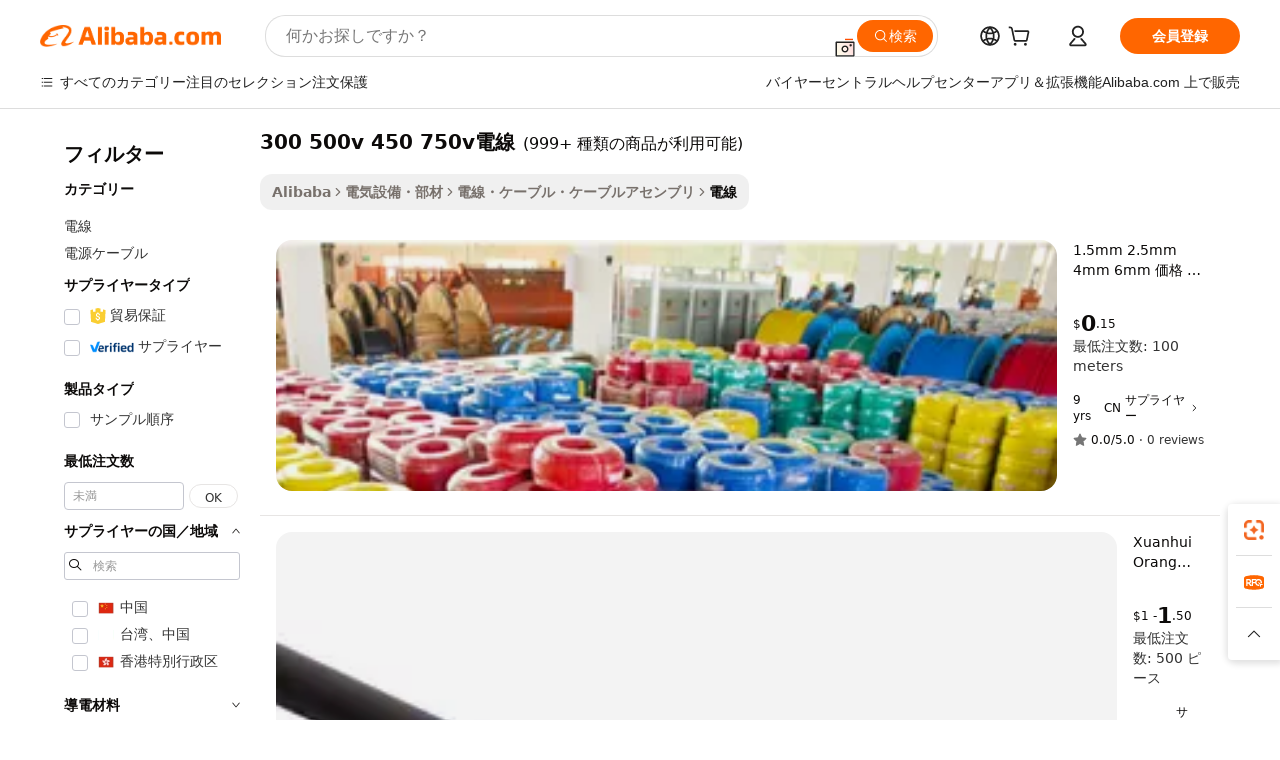

--- FILE ---
content_type: text/html;charset=UTF-8
request_url: https://japanese.alibaba.com/g/300%252f500v-450%252f750v-electric-cable.html
body_size: 198606
content:

<!-- screen_content -->

    <!-- tangram:5410 begin-->
    <!-- tangram:529998 begin-->
    
<!DOCTYPE html>
<html lang="ja" dir="ltr">
  <head>
        <script>
      window.__BB = {
        scene: window.__bb_scene || 'traffic-free-goods'
      };
      window.__BB.BB_CWV_IGNORE = {
          lcp_element: ['#icbu-buyer-pc-top-banner'],
          lcp_url: [],
        };
      window._timing = {}
      window._timing.first_start = Date.now();
      window.needLoginInspiration = Boolean(false);
      // 变量用于标记页面首次可见时间
      let firstVisibleTime = null;
      if (typeof document.hidden !== 'undefined') {
        // 页面首次加载时直接统计
        if (!document.hidden) {
          firstVisibleTime = Date.now();
          window.__BB_timex = 1
        } else {
          // 页面不可见时监听 visibilitychange 事件
          document.addEventListener('visibilitychange', () => {
            if (!document.hidden) {
              firstVisibleTime = Date.now();
              window.__BB_timex = firstVisibleTime - window.performance.timing.navigationStart
              window.__BB.firstVisibleTime = window.__BB_timex
              console.log("Page became visible after "+ window.__BB_timex + " ms");
            }
          }, { once: true });  // 确保只触发一次
        }
      } else {
        console.warn('Page Visibility API is not supported in this browser.');
      }
    </script>
        <meta name="data-spm" content="a2700">
        <meta name="aplus-xplug" content="NONE">
        <meta name="aplus-icbu-disable-umid" content="1">
        <meta name="google-translate-customization" content="9de59014edaf3b99-22e1cf3b5ca21786-g00bb439a5e9e5f8f-f">
    <meta name="yandex-verification" content="25a76ba8e4443bb3" />
    <meta name="msvalidate.01" content="E3FBF0E89B724C30844BF17C59608E8F" />
    <meta name="viewport" content="width=device-width, initial-scale=1.0, maximum-scale=5.0, user-scalable=yes">
        <link rel="preconnect" href="https://s.alicdn.com/" crossorigin>
    <link rel="dns-prefetch" href="https://s.alicdn.com">
                        <link rel="preload" href="https://s.alicdn.com/@g/alilog/??aplus_plugin_icbufront/index.js,mlog/aplus_v2.js" as="script">
        <link rel="preload" href="https://s.alicdn.com/@img/imgextra/i2/O1CN0153JdbU26g4bILVOyC_!!6000000007690-2-tps-418-58.png" as="image">
        <script>
            window.__APLUS_ABRATE__ = {
        perf_group: 'base64cached',
        scene: "traffic-free-goods",
      };
    </script>
    <meta name="aplus-mmstat-timeout" content="15000">
        <meta content="text/html; charset=utf-8" http-equiv="Content-Type">
          <title>グローバルバイヤー向け、プレミアム300 500v 450 750v電線によるパワフルなソリューション</title>
      <meta name="keywords" content="electrical cable,hdmi cable,data cables">
      <meta name="description" content="高品質の300 500v 450 750v電線を見つけてください。最高の性能と寿命を意味します。接続の信頼性と安全性を保証するため、様々な用途に最適です。">
            <meta name="pagetiming-rate" content="9">
      <meta name="pagetiming-resource-rate" content="4">
                    <link rel="canonical" href="https://japanese.alibaba.com/g/300-500v-450-750v-electric-cable.html">
                              <link rel="alternate" hreflang="fr" href="https://french.alibaba.com/g/300-500v-450-750v-electric-cable.html">
                  <link rel="alternate" hreflang="de" href="https://german.alibaba.com/g/300-500v-450-750v-electric-cable.html">
                  <link rel="alternate" hreflang="pt" href="https://portuguese.alibaba.com/g/300-500v-450-750v-electric-cable.html">
                  <link rel="alternate" hreflang="it" href="https://italian.alibaba.com/g/300-500v-450-750v-electric-cable.html">
                  <link rel="alternate" hreflang="es" href="https://spanish.alibaba.com/g/300-500v-450-750v-electric-cable.html">
                  <link rel="alternate" hreflang="ru" href="https://russian.alibaba.com/g/300-500v-450-750v-electric-cable.html">
                  <link rel="alternate" hreflang="ko" href="https://korean.alibaba.com/g/300-500v-450-750v-electric-cable.html">
                  <link rel="alternate" hreflang="ar" href="https://arabic.alibaba.com/g/300-500v-450-750v-electric-cable.html">
                  <link rel="alternate" hreflang="ja" href="https://japanese.alibaba.com/g/300-500v-450-750v-electric-cable.html">
                  <link rel="alternate" hreflang="tr" href="https://turkish.alibaba.com/g/300-500v-450-750v-electric-cable.html">
                  <link rel="alternate" hreflang="th" href="https://thai.alibaba.com/g/300-500v-450-750v-electric-cable.html">
                  <link rel="alternate" hreflang="vi" href="https://vietnamese.alibaba.com/g/300-500v-450-750v-electric-cable.html">
                  <link rel="alternate" hreflang="nl" href="https://dutch.alibaba.com/g/300-500v-450-750v-electric-cable.html">
                  <link rel="alternate" hreflang="he" href="https://hebrew.alibaba.com/g/300-500v-450-750v-electric-cable.html">
                  <link rel="alternate" hreflang="id" href="https://indonesian.alibaba.com/g/300-500v-450-750v-electric-cable.html">
                  <link rel="alternate" hreflang="hi" href="https://hindi.alibaba.com/g/300-500v-450-750v-electric-cable.html">
                  <link rel="alternate" hreflang="en" href="https://www.alibaba.com/showroom/300-500v-450-750v-electric-cable.html">
                  <link rel="alternate" hreflang="zh" href="https://chinese.alibaba.com/g/300-500v-450-750v-electric-cable.html">
                  <link rel="alternate" hreflang="x-default" href="https://www.alibaba.com/showroom/300-500v-450-750v-electric-cable.html">
                                        <script>
      // Aplus 配置自动打点
      var queue = window.goldlog_queue || (window.goldlog_queue = []);
      var tags = ["button", "a", "div", "span", "i", "svg", "input", "li", "tr"];
      queue.push(
        {
          action: 'goldlog.appendMetaInfo',
          arguments: [
            'aplus-auto-exp',
            [
              {
                logkey: '/sc.ug_msite.new_product_exp',
                cssSelector: '[data-spm-exp]',
                props: ["data-spm-exp"],
              },
              {
                logkey: '/sc.ug_pc.seolist_product_exp',
                cssSelector: '.traffic-card-gallery',
                props: ["data-spm-exp"],
              }
            ]
          ]
        }
      )
      queue.push({
        action: 'goldlog.setMetaInfo',
        arguments: ['aplus-auto-clk', JSON.stringify(tags.map(tag =>({
          "logkey": "/sc.ug_msite.new_product_clk",
          tag,
          "filter": "data-spm-clk",
          "props": ["data-spm-clk"]
        })))],
      });
    </script>
  </head>
  <div id="icbu-header"><div id="the-new-header" data-version="4.4.0" data-tnh-auto-exp="tnh-expose" data-scenes="search-products" style="position: relative;background-color: #fff;border-bottom: 1px solid #ddd;box-sizing: border-box; font-family:Inter,SF Pro Text,Roboto,Helvetica Neue,Helvetica,Tahoma,Arial,PingFang SC,Microsoft YaHei;"><div style="display: flex;align-items:center;height: 72px;min-width: 1200px;max-width: 1580px;margin: 0 auto;padding: 0 40px;box-sizing: border-box;"><img style="height: 29px; width: 209px;" src="https://s.alicdn.com/@img/imgextra/i2/O1CN0153JdbU26g4bILVOyC_!!6000000007690-2-tps-418-58.png" alt="" /></div><div style="min-width: 1200px;max-width: 1580px;margin: 0 auto;overflow: hidden;font-size: 14px;display: flex;justify-content: space-between;padding: 0 40px;box-sizing: border-box;"><div style="display: flex; align-items: center; justify-content: space-between"><div style="position: relative; height: 36px; padding: 0 28px 0 20px">All categories</div><div style="position: relative; height: 36px; padding-right: 28px">Featured selections</div><div style="position: relative; height: 36px">Trade Assurance</div></div><div style="display: flex; align-items: center; justify-content: space-between"><div style="position: relative; height: 36px; padding-right: 28px">Buyer Central</div><div style="position: relative; height: 36px; padding-right: 28px">Help Center</div><div style="position: relative; height: 36px; padding-right: 28px">Get the app</div><div style="position: relative; height: 36px">Become a supplier</div></div></div></div></div></div>
  <body data-spm="7724857" style="min-height: calc(100vh + 1px)"><script 
id="beacon-aplus"   
src="//s.alicdn.com/@g/alilog/??aplus_plugin_icbufront/index.js,mlog/aplus_v2.js"
exparams="aplus=async&userid=&aplus&ali_beacon_id=&ali_apache_id=&ali_apache_track=&ali_apache_tracktmp=&eagleeye_traceid=2101f48217692380680337737e0d1a&ip=52%2e15%2e52%2e198&dmtrack_c={ali%5fresin%5ftrace%3dse%5frst%3dnull%7csp%5fviewtype%3dY%7cset%3d3%7cser%3d1007%7cpageId%3d7552a85ecf254da488ef6b20490d6076%7cm%5fpageid%3dnull%7cpvmi%3dcbd7a39368944c22adf3e45cda14303c%7csek%5fsepd%3d300%2b500v%2b450%2b750v%25E9%259B%25BB%25E7%25B7%259A%7csek%3d300%2b500v%2b450%2b750v%2belectric%2bcable%7cse%5fpn%3d1%7cp4pid%3de427d5d4%2d7c0a%2d4f23%2db5b9%2d98bcd0b0ecd4%7csclkid%3dnull%7cforecast%5fpost%5fcate%3dnull%7cseo%5fnew%5fuser%5fflag%3dfalse%7ccategoryId%3d14190402%7cseo%5fsearch%5fmodel%5fupgrade%5fv2%3d2025070801%7cseo%5fmodule%5fcard%5f20240624%3d202406242%7clong%5ftext%5fgoogle%5ftranslate%5fv2%3d2407142%7cseo%5fcontent%5ftd%5fbottom%5ftext%5fupdate%5fkey%3d2025070801%7cseo%5fsearch%5fmodel%5fupgrade%5fv3%3d2025072201%7cdamo%5falt%5freplace%3d2485818%7cseo%5fsearch%5fmodel%5fmulti%5fupgrade%5fv3%3d2025081101%7cwap%5fcross%3d2007659%7cwap%5fcs%5faction%3d2005494%7cAPP%5fVisitor%5fActive%3d26705%7cseo%5fshowroom%5fgoods%5fmix%3d2005244%7cseo%5fdefault%5fcached%5flong%5ftext%5ffrom%5fnew%5fkeyword%5fstep%3d2024122502%7cshowroom%5fgeneral%5ftemplate%3d2005292%7cwap%5fcs%5ftext%3dnull%7cstructured%5fdata%3d2025052702%7cseo%5fmulti%5fstyle%5ftext%5fupdate%3d2511181%7cpc%5fnew%5fheader%3dnull%7cseo%5fmeta%5fcate%5ftemplate%5fv1%3d2025042401%7cseo%5fmeta%5ftd%5fsearch%5fkeyword%5fstep%5fv1%3d2025040999%7cshowroom%5fft%5flong%5ftext%5fbaks%3d80802%7cAPP%5fGrowing%5fBuyer%5fHigh%5fIntent%5fActive%3d25488%7cshowroom%5fpc%5fv2019%3d2104%7cAPP%5fProspecting%5fBuyer%3d26712%7ccache%5fcontrol%3dnull%7cAPP%5fChurned%5fCore%5fBuyer%3d25462%7cseo%5fdefault%5fcached%5flong%5ftext%5fstep%3d24110802%7camp%5flighthouse%5fscore%5fimage%3d19657%7cseo%5fft%5ftranslate%5fgemini%3d25012003%7cwap%5fnode%5fssr%3d2015725%7cdataphant%5fopen%3d27030%7clongtext%5fmulti%5fstyle%5fexpand%5frussian%3d2510141%7cseo%5flongtext%5fgoogle%5fdata%5fsection%3d25021702%7cindustry%5fpopular%5ffloor%3dnull%7cwap%5fad%5fgoods%5fproduct%5finterval%3dnull%7cseo%5fgoods%5fbootom%5fwholesale%5flink%3d2486162%7cseo%5fmiddle%5fwholesale%5flink%3d2486164%7cseo%5fkeyword%5faatest%3d11%7cft%5flong%5ftext%5fenpand%5fstep2%3d121602%7cseo%5fft%5flongtext%5fexpand%5fstep3%3d25012102%7cseo%5fwap%5fheadercard%3d2006288%7cAPP%5fChurned%5fInactive%5fVisitor%3d25497%7cAPP%5fGrowing%5fBuyer%5fHigh%5fIntent%5fInactive%3d25484%7cseo%5fmeta%5ftd%5fmulti%5fkey%3d2025061801%7ctop%5frecommend%5f20250120%3d202501201%7clongtext%5fmulti%5fstyle%5fexpand%5ffrench%5fcopy%3d25091802%7clongtext%5fmulti%5fstyle%5fexpand%5ffrench%5fcopy%5fcopy%3d25092502%7cseo%5ffloor%5fexp%3dnull%7cseo%5fshowroom%5falgo%5flink%3d17764%7cseo%5fmeta%5ftd%5faib%5fgeneral%5fkey%3d2025091900%7ccountry%5findustry%3d202311033%7cshowroom%5fft%5flong%5ftext%5fenpand%5fstep1%3d101102%7cseo%5fshowroom%5fnorel%3dnull%7cplp%5fstyle%5f25%5fpc%3d202505222%7cseo%5fggs%5flayer%3d10011%7cquery%5fmutil%5flang%5ftranslate%3d2025060300%7cAPP%5fChurned%5fBuyer%3d25468%7cstream%5frender%5fperf%5fopt%3d2309181%7cwap%5fgoods%3d2007383%7cseo%5fshowroom%5fsimilar%5f20240614%3d202406142%7cchinese%5fopen%3d6307%7cquery%5fgpt%5ftranslate%3d20240820%7cad%5fproduct%5finterval%3dnull%7camp%5fto%5fpwa%3d2007359%7cplp%5faib%5fmulti%5fai%5fmeta%3d20250401%7cwap%5fsupplier%5fcontent%3dnull%7cpc%5ffree%5frefactoring%3d20220315%7cAPP%5fGrowing%5fBuyer%5fInactive%3d25476%7csso%5foem%5ffloor%3dnull%7cseo%5fpc%5fnew%5fview%5f20240807%3d202408072%7cseo%5fbottom%5ftext%5fentity%5fkey%5fcopy%3d2025062400%7cstream%5frender%3d433763%7cseo%5fmodule%5fcard%5f20240424%3d202404241%7cseo%5ftitle%5freplace%5f20191226%3d5841%7clongtext%5fmulti%5fstyle%5fexpand%3d25090802%7cgoogleweblight%3d6516%7clighthouse%5fbase64%3dnull%7cAPP%5fProspecting%5fBuyer%5fActive%3d26719%7cad%5fgoods%5fproduct%5finterval%3dnull%7cseo%5fbottom%5fdeep%5fextend%5fkw%5fkey%3d2025071101%7clongtext%5fmulti%5fstyle%5fexpand%5fturkish%3d25102801%7cilink%5fuv%3d20240911%7cwap%5flist%5fwakeup%3d2005832%7ctpp%5fcrosslink%5fpc%3d20205311%7cseo%5ftop%5fbooth%3d18501%7cAPP%5fGrowing%5fBuyer%5fLess%5fActive%3d25472%7cseo%5fsearch%5fmodel%5fupgrade%5frank%3d2025092401%7cgoodslayer%3d7977%7cft%5flong%5ftext%5ftranslate%5fexpand%5fstep1%3d24110802%7cseo%5fheaderstyle%5ftraffic%5fkey%5fv1%3d2025072100%7ccrosslink%5fswitch%3d2008141%7cp4p%5foutline%3d20240328%7cseo%5fmeta%5ftd%5faib%5fv2%5fkey%3d2025091801%7crts%5fmulti%3d2008404%7cseo%5fad%5foptimization%5fkey%5fv2%3d2025072301%7cAPP%5fVisitor%5fLess%5fActive%3d26698%7cseo%5fsearch%5franker%5fid%3d2025112400%7cplp%5fstyle%5f25%3d202505192%7ccdn%5fvm%3d2007368%7cwap%5fad%5fproduct%5finterval%3dnull%7cseo%5fsearch%5fmodel%5fmulti%5fupgrade%5frank%3d2025092401%7cpc%5fcard%5fshare%3d2025081201%7cAPP%5fGrowing%5fBuyer%5fHigh%5fIntent%5fLess%5fActive%3d25480%7cgoods%5ftitle%5fsubstitute%3d9619%7cwap%5fscreen%5fexp%3d2025081400%7creact%5fheader%5ftest%3d202502182%7cpc%5fcs%5fcolor%3dnull%7cshowroom%5fft%5flong%5ftext%5ftest%3d72502%7cone%5ftap%5flogin%5fABTest%3d202308153%7cseo%5fhyh%5fshow%5ftags%3d9867%7cplp%5fstructured%5fdata%3d2508182%7cguide%5fdelete%3d2008526%7cseo%5findustry%5ftemplate%3dnull%7cseo%5fmeta%5ftd%5fmulti%5fes%5fkey%3d2025073101%7cseo%5fshowroom%5fdata%5fmix%3d19888%7csso%5ftop%5franking%5ffloor%3d20031%7cseo%5ftd%5fdeep%5fupgrade%5fkey%5fv3%3d2025081101%7cwap%5fue%5fone%3d2025111401%7cshowroom%5fto%5frts%5flink%3d2008480%7ccountrysearch%5ftest%3dnull%7cchannel%5famp%5fto%5fpwa%3d2008435%7cseo%5fmulti%5fstyles%5flong%5ftext%3d2503172%7cseo%5fmeta%5ftext%5fmutli%5fcate%5ftemplate%5fv1%3d2025080801%7cseo%5fdefault%5fcached%5fmutil%5flong%5ftext%5fstep%3d24110436%7cseo%5faction%5fpoint%5ftype%3d22823%7cseo%5faib%5ftd%5flaunch%5f20240828%5fcopy%3d202408282%7cseo%5fshowroom%5fwholesale%5flink%3d2486142%7cseo%5fperf%5fimprove%3d2023999%7cseo%5fwap%5flist%5fbounce%5f01%3d2063%7cseo%5fwap%5flist%5fbounce%5f02%3d2128%7cAPP%5fGrowing%5fBuyer%5fActive%3d25492%7cvideolayer%3dnull%7cvideo%5fplay%3d2006036%7cAPP%5fChurned%5fMember%5fInactive%3d25501%7cseo%5fgoogle%5fnew%5fstruct%3d438326%7cicbu%5falgo%5fp4p%5fseo%5fad%3d2025072301%7ctpp%5ftrace%3dseoKeyword%2dseoKeyword%5fv3%2dproduct%2dPRODUCT%5fFAIL}&pageid=340f34c62101ec461769238068&hn=ensearchweb033001236070%2erg%2dus%2deast%2eus44&asid=AQAAAAA0bnRp1Vw+fgAAAABy0fYfTkaNuA==&treq=&tres=" async>
</script>
                        <!-- tangram:7430 begin-->
 <style>
   .traffic-card-gallery {display: flex;position: relative;flex-direction: column;justify-content: flex-start;border-radius: 0.5rem;background-color: #fff;padding: 0.5rem 0.5rem 1rem;overflow: hidden;font-size: 0.75rem;line-height: 1rem;}
   .product-price {
     b {
       font-size: 22px;
     }
   }
 </style>
<div id="first-cached-card">
    <div style="box-sizing:border-box;display: flex;position: absolute;left: 0;right: 0;margin: 0 auto;z-index: 1;min-width: 1200px;max-width: 1580px;padding: 0.75rem 2.25rem 0;pointer-events: none;">
    <!--页面主体区域-->
    <div style="flex: 1 1 0%; overflow: hidden;padding: 0.5rem 0.5rem 0.5rem 0.2rem">
      <!-- breadcrumb -->
      <div style="margin-bottom: 1rem; height: 1.25rem"></div>
      <!-- keywords -->
      <div style="margin-bottom: 1.2rem;height: 2.5rem;font-weight: 700;font-size: 1.25rem;line-height: 1.75rem;"></div>
      <div style="width: calc(25% - 4.65rem);pointer-events: auto">
        <div class="traffic-card-gallery">
          <!-- ProductImage -->
          <a href="//www.alibaba.com/product-detail/1-5mm-2-5mm-4mm-6mm_60698496559.html" target="_blank" style="position: relative;margin-bottom: 0.5rem;aspect-ratio: 1;overflow: hidden;border-radius: 0.75rem;">
            <div style="display: flex; overflow: hidden">
              <div style="position: relative;margin: 0;width: 100%;min-width: 0;flex-shrink: 0;flex-grow: 0;flex-basis: 100%;padding: 0;">
                <img style="position: relative; aspect-ratio: 1; width: 100%" src="[data-uri]" loading="eager" />
                <div style="position: absolute;left: 0;bottom: 0;right: 0;top: 0;background-color: #000;opacity: 0.05;"></div>
              </div>
            </div>
          </a>
          <div style="display: flex;flex: 1 1 0%;flex-direction: column;justify-content: space-between;">
            <div>
              <!-- ProductTitle -->
              <a style="color:black;
                            margin-bottom: 0.5rem;
                            margin-right: 0.5rem;overflow: hidden;display: -webkit-box;-webkit-box-orient: vertical;-webkit-line-clamp: 2;font-size:0.875rem;line-height:1.25rem" href="//www.alibaba.com/product-detail/1-5mm-2-5mm-4mm-6mm_60698496559.html" target="_blank">
                1.5mm 2.5mm 4mm 6mm 価格 単芯 ソリッド銅 PVC ハウス配線 電力用電線 電気ケーブル
              </a>
              <!-- ProductTag -->
              <div style="margin-bottom: 0.75rem;display: flex;height: 1rem;flex-wrap: nowrap;align-items: center;overflow: hidden;"></div>
              <!-- ProductPrice -->
                            <div style="margin-bottom: 0.25rem; display: flex; align-items: flex-start" class="product-price">
                                              $<b>0</b>.15
                              </div>
              <!-- ProductPromotionPrice -->
                            <!-- ProductShippingPrice -->
                            <!-- ProductMoq -->
              <div style="font-size: 0.875rem; line-height: 1.25rem; color: #333">Min. Order: 100 meters</div>
                            <!-- ProductShippingPrice -->
              <div style="margin-bottom: 0.5rem;height: 1.25rem;font-size: 0.875rem;line-height: 1.25rem;color: #333;"></div>
                                          <!-- ProductSupplier -->
              <div style="margin-bottom: 0.5rem;margin-top: 1rem;display: flex;align-items: center;">
                                <span style="margin-right: 0.25rem; font-size: 0.75rem; line-height: 1rem">9yrs</span>
              </div>
              <!-- ProductReviews -->
              <a style="margin-bottom: 0.5rem;display: flex;align-items: center;font-size: 0.75rem;line-height: 1rem;color: #333;" href="//gdcable.en.alibaba.com/company_profile/feedback.html" target="_blank">
                <svg xmlns="http://www.w3.org/2000/svg" width="14" height="14" viewBox="0 0 24 24" fill="#767676" stroke="#767676" stroke-width="2" stroke-linecap="round" stroke-linejoin="round" style="margin-right: 0.25rem; min-width: 0.75rem">
                  <polygon points="12 2 15.09 8.26 22 9.27 17 14.14 18.18 21.02 12 17.77 5.82 21.02 7 14.14 2 9.27 8.91 8.26 12 2"></polygon>
                </svg>
                <span style="color: hsl(20, 14.3%, 4.1%)">0.0/5.0</span>
                <span style="margin-left: 0.25rem; margin-right: 0.25rem">·</span>
                <span style="white-space: nowrap">0 reviews</span>
              </a>
                          </div>
          </div>

        </div>
      </div>

    </div>
  </div>
</div>
<!-- tangram:7430 end-->
            <style>.component-left-filter-callback{display:flex;position:relative;margin-top:10px;height:1200px}.component-left-filter-callback img{width:200px}.component-left-filter-callback i{position:absolute;top:5%;left:50%}.related-search-wrapper{padding:.5rem;--tw-bg-opacity: 1;background-color:#fff;background-color:rgba(255,255,255,var(--tw-bg-opacity, 1));border-width:1px;border-color:var(--input)}.related-search-wrapper .related-search-box{margin:12px 16px}.related-search-wrapper .related-search-box .related-search-title{display:inline;float:start;color:#666;word-wrap:break-word;margin-right:12px;width:13%}.related-search-wrapper .related-search-box .related-search-content{display:flex;flex-wrap:wrap}.related-search-wrapper .related-search-box .related-search-content .related-search-link{margin-right:12px;width:23%;overflow:hidden;color:#666;text-overflow:ellipsis;white-space:nowrap}.product-title img{margin-right:.5rem;display:inline-block;height:1rem;vertical-align:sub}.product-price b{font-size:22px}.similar-icon{position:absolute;bottom:12px;z-index:2;right:12px}.rfq-card{display:inline-block;position:relative;box-sizing:border-box;margin-bottom:36px}.rfq-card .rfq-card-content{display:flex;position:relative;flex-direction:column;align-items:flex-start;background-size:cover;background-color:#fff;padding:12px;width:100%;height:100%}.rfq-card .rfq-card-content .rfq-card-icon{margin-top:50px}.rfq-card .rfq-card-content .rfq-card-icon img{width:45px}.rfq-card .rfq-card-content .rfq-card-top-title{margin-top:14px;color:#222;font-weight:400;font-size:16px}.rfq-card .rfq-card-content .rfq-card-title{margin-top:24px;color:#333;font-weight:800;font-size:20px}.rfq-card .rfq-card-content .rfq-card-input-box{margin-top:24px;width:100%}.rfq-card .rfq-card-content .rfq-card-input-box textarea{box-sizing:border-box;border:1px solid #ddd;border-radius:4px;background-color:#fff;padding:9px 12px;width:100%;height:88px;resize:none;color:#666;font-weight:400;font-size:13px;font-family:inherit}.rfq-card .rfq-card-content .rfq-card-button{margin-top:24px;border:1px solid #666;border-radius:16px;background-color:#fff;width:67%;color:#000;font-weight:700;font-size:14px;line-height:30px;text-align:center}[data-modulename^=ProductList-] div{contain-intrinsic-size:auto 500px}.traffic-card-gallery:hover{--tw-shadow: 0px 2px 6px 2px rgba(0,0,0,.12157);--tw-shadow-colored: 0px 2px 6px 2px var(--tw-shadow-color);box-shadow:0 0 #0000,0 0 #0000,0 2px 6px 2px #0000001f;box-shadow:var(--tw-ring-offset-shadow, 0 0 rgba(0,0,0,0)),var(--tw-ring-shadow, 0 0 rgba(0,0,0,0)),var(--tw-shadow);z-index:10}.traffic-card-gallery{position:relative;display:flex;flex-direction:column;justify-content:flex-start;overflow:hidden;border-radius:.75rem;--tw-bg-opacity: 1;background-color:#fff;background-color:rgba(255,255,255,var(--tw-bg-opacity, 1));padding:.5rem;font-size:.75rem;line-height:1rem}.traffic-card-list{position:relative;display:flex;height:292px;flex-direction:row;justify-content:flex-start;overflow:hidden;border-bottom-width:1px;--tw-bg-opacity: 1;background-color:#fff;background-color:rgba(255,255,255,var(--tw-bg-opacity, 1));padding:1rem;font-size:.75rem;line-height:1rem}.traffic-card-g-industry:hover{--tw-shadow: 0 0 10px rgba(0,0,0,.1);--tw-shadow-colored: 0 0 10px var(--tw-shadow-color);box-shadow:0 0 #0000,0 0 #0000,0 0 10px #0000001a;box-shadow:var(--tw-ring-offset-shadow, 0 0 rgba(0,0,0,0)),var(--tw-ring-shadow, 0 0 rgba(0,0,0,0)),var(--tw-shadow)}.traffic-card-g-industry{position:relative;border-radius:var(--radius);--tw-bg-opacity: 1;background-color:#fff;background-color:rgba(255,255,255,var(--tw-bg-opacity, 1));padding:1.25rem .75rem .75rem;font-size:.875rem;line-height:1.25rem}.module-filter-section-wrapper{max-height:none!important;overflow-x:hidden}*,:before,:after{--tw-border-spacing-x: 0;--tw-border-spacing-y: 0;--tw-translate-x: 0;--tw-translate-y: 0;--tw-rotate: 0;--tw-skew-x: 0;--tw-skew-y: 0;--tw-scale-x: 1;--tw-scale-y: 1;--tw-pan-x: ;--tw-pan-y: ;--tw-pinch-zoom: ;--tw-scroll-snap-strictness: proximity;--tw-gradient-from-position: ;--tw-gradient-via-position: ;--tw-gradient-to-position: ;--tw-ordinal: ;--tw-slashed-zero: ;--tw-numeric-figure: ;--tw-numeric-spacing: ;--tw-numeric-fraction: ;--tw-ring-inset: ;--tw-ring-offset-width: 0px;--tw-ring-offset-color: #fff;--tw-ring-color: rgba(59, 130, 246, .5);--tw-ring-offset-shadow: 0 0 rgba(0,0,0,0);--tw-ring-shadow: 0 0 rgba(0,0,0,0);--tw-shadow: 0 0 rgba(0,0,0,0);--tw-shadow-colored: 0 0 rgba(0,0,0,0);--tw-blur: ;--tw-brightness: ;--tw-contrast: ;--tw-grayscale: ;--tw-hue-rotate: ;--tw-invert: ;--tw-saturate: ;--tw-sepia: ;--tw-drop-shadow: ;--tw-backdrop-blur: ;--tw-backdrop-brightness: ;--tw-backdrop-contrast: ;--tw-backdrop-grayscale: ;--tw-backdrop-hue-rotate: ;--tw-backdrop-invert: ;--tw-backdrop-opacity: ;--tw-backdrop-saturate: ;--tw-backdrop-sepia: ;--tw-contain-size: ;--tw-contain-layout: ;--tw-contain-paint: ;--tw-contain-style: }::backdrop{--tw-border-spacing-x: 0;--tw-border-spacing-y: 0;--tw-translate-x: 0;--tw-translate-y: 0;--tw-rotate: 0;--tw-skew-x: 0;--tw-skew-y: 0;--tw-scale-x: 1;--tw-scale-y: 1;--tw-pan-x: ;--tw-pan-y: ;--tw-pinch-zoom: ;--tw-scroll-snap-strictness: proximity;--tw-gradient-from-position: ;--tw-gradient-via-position: ;--tw-gradient-to-position: ;--tw-ordinal: ;--tw-slashed-zero: ;--tw-numeric-figure: ;--tw-numeric-spacing: ;--tw-numeric-fraction: ;--tw-ring-inset: ;--tw-ring-offset-width: 0px;--tw-ring-offset-color: #fff;--tw-ring-color: rgba(59, 130, 246, .5);--tw-ring-offset-shadow: 0 0 rgba(0,0,0,0);--tw-ring-shadow: 0 0 rgba(0,0,0,0);--tw-shadow: 0 0 rgba(0,0,0,0);--tw-shadow-colored: 0 0 rgba(0,0,0,0);--tw-blur: ;--tw-brightness: ;--tw-contrast: ;--tw-grayscale: ;--tw-hue-rotate: ;--tw-invert: ;--tw-saturate: ;--tw-sepia: ;--tw-drop-shadow: ;--tw-backdrop-blur: ;--tw-backdrop-brightness: ;--tw-backdrop-contrast: ;--tw-backdrop-grayscale: ;--tw-backdrop-hue-rotate: ;--tw-backdrop-invert: ;--tw-backdrop-opacity: ;--tw-backdrop-saturate: ;--tw-backdrop-sepia: ;--tw-contain-size: ;--tw-contain-layout: ;--tw-contain-paint: ;--tw-contain-style: }*,:before,:after{box-sizing:border-box;border-width:0;border-style:solid;border-color:#e5e7eb}:before,:after{--tw-content: ""}html,:host{line-height:1.5;-webkit-text-size-adjust:100%;-moz-tab-size:4;-o-tab-size:4;tab-size:4;font-family:ui-sans-serif,system-ui,-apple-system,Segoe UI,Roboto,Ubuntu,Cantarell,Noto Sans,sans-serif,"Apple Color Emoji","Segoe UI Emoji",Segoe UI Symbol,"Noto Color Emoji";font-feature-settings:normal;font-variation-settings:normal;-webkit-tap-highlight-color:transparent}body{margin:0;line-height:inherit}hr{height:0;color:inherit;border-top-width:1px}abbr:where([title]){text-decoration:underline;-webkit-text-decoration:underline dotted;text-decoration:underline dotted}h1,h2,h3,h4,h5,h6{font-size:inherit;font-weight:inherit}a{color:inherit;text-decoration:inherit}b,strong{font-weight:bolder}code,kbd,samp,pre{font-family:ui-monospace,SFMono-Regular,Menlo,Monaco,Consolas,Liberation Mono,Courier New,monospace;font-feature-settings:normal;font-variation-settings:normal;font-size:1em}small{font-size:80%}sub,sup{font-size:75%;line-height:0;position:relative;vertical-align:baseline}sub{bottom:-.25em}sup{top:-.5em}table{text-indent:0;border-color:inherit;border-collapse:collapse}button,input,optgroup,select,textarea{font-family:inherit;font-feature-settings:inherit;font-variation-settings:inherit;font-size:100%;font-weight:inherit;line-height:inherit;letter-spacing:inherit;color:inherit;margin:0;padding:0}button,select{text-transform:none}button,input:where([type=button]),input:where([type=reset]),input:where([type=submit]){-webkit-appearance:button;background-color:transparent;background-image:none}:-moz-focusring{outline:auto}:-moz-ui-invalid{box-shadow:none}progress{vertical-align:baseline}::-webkit-inner-spin-button,::-webkit-outer-spin-button{height:auto}[type=search]{-webkit-appearance:textfield;outline-offset:-2px}::-webkit-search-decoration{-webkit-appearance:none}::-webkit-file-upload-button{-webkit-appearance:button;font:inherit}summary{display:list-item}blockquote,dl,dd,h1,h2,h3,h4,h5,h6,hr,figure,p,pre{margin:0}fieldset{margin:0;padding:0}legend{padding:0}ol,ul,menu{list-style:none;margin:0;padding:0}dialog{padding:0}textarea{resize:vertical}input::-moz-placeholder,textarea::-moz-placeholder{opacity:1;color:#9ca3af}input::placeholder,textarea::placeholder{opacity:1;color:#9ca3af}button,[role=button]{cursor:pointer}:disabled{cursor:default}img,svg,video,canvas,audio,iframe,embed,object{display:block;vertical-align:middle}img,video{max-width:100%;height:auto}[hidden]:where(:not([hidden=until-found])){display:none}:root{--background: hsl(0, 0%, 100%);--foreground: hsl(20, 14.3%, 4.1%);--card: hsl(0, 0%, 100%);--card-foreground: hsl(20, 14.3%, 4.1%);--popover: hsl(0, 0%, 100%);--popover-foreground: hsl(20, 14.3%, 4.1%);--primary: hsl(24, 100%, 50%);--primary-foreground: hsl(60, 9.1%, 97.8%);--secondary: hsl(60, 4.8%, 95.9%);--secondary-foreground: #333;--muted: hsl(60, 4.8%, 95.9%);--muted-foreground: hsl(25, 5.3%, 44.7%);--accent: hsl(60, 4.8%, 95.9%);--accent-foreground: hsl(24, 9.8%, 10%);--destructive: hsl(0, 84.2%, 60.2%);--destructive-foreground: hsl(60, 9.1%, 97.8%);--border: hsl(20, 5.9%, 90%);--input: hsl(20, 5.9%, 90%);--ring: hsl(24.6, 95%, 53.1%);--radius: 1rem}.dark{--background: hsl(20, 14.3%, 4.1%);--foreground: hsl(60, 9.1%, 97.8%);--card: hsl(20, 14.3%, 4.1%);--card-foreground: hsl(60, 9.1%, 97.8%);--popover: hsl(20, 14.3%, 4.1%);--popover-foreground: hsl(60, 9.1%, 97.8%);--primary: hsl(20.5, 90.2%, 48.2%);--primary-foreground: hsl(60, 9.1%, 97.8%);--secondary: hsl(12, 6.5%, 15.1%);--secondary-foreground: hsl(60, 9.1%, 97.8%);--muted: hsl(12, 6.5%, 15.1%);--muted-foreground: hsl(24, 5.4%, 63.9%);--accent: hsl(12, 6.5%, 15.1%);--accent-foreground: hsl(60, 9.1%, 97.8%);--destructive: hsl(0, 72.2%, 50.6%);--destructive-foreground: hsl(60, 9.1%, 97.8%);--border: hsl(12, 6.5%, 15.1%);--input: hsl(12, 6.5%, 15.1%);--ring: hsl(20.5, 90.2%, 48.2%)}*{border-color:#e7e5e4;border-color:var(--border)}body{background-color:#fff;background-color:var(--background);color:#0c0a09;color:var(--foreground)}.il-sr-only{position:absolute;width:1px;height:1px;padding:0;margin:-1px;overflow:hidden;clip:rect(0,0,0,0);white-space:nowrap;border-width:0}.il-invisible{visibility:hidden}.il-fixed{position:fixed}.il-absolute{position:absolute}.il-relative{position:relative}.il-sticky{position:sticky}.il-inset-0{inset:0}.il--bottom-12{bottom:-3rem}.il--top-12{top:-3rem}.il-bottom-0{bottom:0}.il-bottom-2{bottom:.5rem}.il-bottom-3{bottom:.75rem}.il-bottom-4{bottom:1rem}.il-end-0{right:0}.il-end-2{right:.5rem}.il-end-3{right:.75rem}.il-end-4{right:1rem}.il-left-0{left:0}.il-left-3{left:.75rem}.il-right-0{right:0}.il-right-2{right:.5rem}.il-right-3{right:.75rem}.il-start-0{left:0}.il-start-1\/2{left:50%}.il-start-2{left:.5rem}.il-start-3{left:.75rem}.il-start-\[50\%\]{left:50%}.il-top-0{top:0}.il-top-1\/2{top:50%}.il-top-16{top:4rem}.il-top-4{top:1rem}.il-top-\[50\%\]{top:50%}.il-z-10{z-index:10}.il-z-50{z-index:50}.il-z-\[9999\]{z-index:9999}.il-col-span-4{grid-column:span 4 / span 4}.il-m-0{margin:0}.il-m-3{margin:.75rem}.il-m-auto{margin:auto}.il-mx-auto{margin-left:auto;margin-right:auto}.il-my-3{margin-top:.75rem;margin-bottom:.75rem}.il-my-5{margin-top:1.25rem;margin-bottom:1.25rem}.il-my-auto{margin-top:auto;margin-bottom:auto}.\!il-mb-4{margin-bottom:1rem!important}.il--mt-4{margin-top:-1rem}.il-mb-0{margin-bottom:0}.il-mb-1{margin-bottom:.25rem}.il-mb-2{margin-bottom:.5rem}.il-mb-3{margin-bottom:.75rem}.il-mb-4{margin-bottom:1rem}.il-mb-5{margin-bottom:1.25rem}.il-mb-6{margin-bottom:1.5rem}.il-mb-8{margin-bottom:2rem}.il-mb-\[-0\.75rem\]{margin-bottom:-.75rem}.il-mb-\[0\.125rem\]{margin-bottom:.125rem}.il-me-1{margin-right:.25rem}.il-me-2{margin-right:.5rem}.il-me-3{margin-right:.75rem}.il-me-auto{margin-right:auto}.il-mr-1{margin-right:.25rem}.il-mr-2{margin-right:.5rem}.il-ms-1{margin-left:.25rem}.il-ms-4{margin-left:1rem}.il-ms-5{margin-left:1.25rem}.il-ms-8{margin-left:2rem}.il-ms-\[\.375rem\]{margin-left:.375rem}.il-ms-auto{margin-left:auto}.il-mt-0{margin-top:0}.il-mt-0\.5{margin-top:.125rem}.il-mt-1{margin-top:.25rem}.il-mt-2{margin-top:.5rem}.il-mt-3{margin-top:.75rem}.il-mt-4{margin-top:1rem}.il-mt-6{margin-top:1.5rem}.il-line-clamp-1{overflow:hidden;display:-webkit-box;-webkit-box-orient:vertical;-webkit-line-clamp:1}.il-line-clamp-2{overflow:hidden;display:-webkit-box;-webkit-box-orient:vertical;-webkit-line-clamp:2}.il-line-clamp-6{overflow:hidden;display:-webkit-box;-webkit-box-orient:vertical;-webkit-line-clamp:6}.il-inline-block{display:inline-block}.il-inline{display:inline}.il-flex{display:flex}.il-inline-flex{display:inline-flex}.il-grid{display:grid}.il-aspect-square{aspect-ratio:1 / 1}.il-size-5{width:1.25rem;height:1.25rem}.il-h-1{height:.25rem}.il-h-10{height:2.5rem}.il-h-11{height:2.75rem}.il-h-20{height:5rem}.il-h-24{height:6rem}.il-h-3\.5{height:.875rem}.il-h-4{height:1rem}.il-h-40{height:10rem}.il-h-6{height:1.5rem}.il-h-8{height:2rem}.il-h-9{height:2.25rem}.il-h-\[150px\]{height:150px}.il-h-\[152px\]{height:152px}.il-h-\[18\.25rem\]{height:18.25rem}.il-h-\[292px\]{height:292px}.il-h-\[600px\]{height:600px}.il-h-auto{height:auto}.il-h-fit{height:-moz-fit-content;height:fit-content}.il-h-full{height:100%}.il-h-screen{height:100vh}.il-max-h-\[100vh\]{max-height:100vh}.il-w-1\/2{width:50%}.il-w-10{width:2.5rem}.il-w-10\/12{width:83.333333%}.il-w-4{width:1rem}.il-w-6{width:1.5rem}.il-w-64{width:16rem}.il-w-7\/12{width:58.333333%}.il-w-72{width:18rem}.il-w-8{width:2rem}.il-w-8\/12{width:66.666667%}.il-w-9{width:2.25rem}.il-w-9\/12{width:75%}.il-w-\[200px\]{width:200px}.il-w-\[84px\]{width:84px}.il-w-fit{width:-moz-fit-content;width:fit-content}.il-w-full{width:100%}.il-w-screen{width:100vw}.il-min-w-0{min-width:0px}.il-min-w-3{min-width:.75rem}.il-min-w-\[1200px\]{min-width:1200px}.il-max-w-\[1000px\]{max-width:1000px}.il-max-w-\[1580px\]{max-width:1580px}.il-max-w-full{max-width:100%}.il-max-w-lg{max-width:32rem}.il-flex-1{flex:1 1 0%}.il-flex-shrink-0,.il-shrink-0{flex-shrink:0}.il-flex-grow-0,.il-grow-0{flex-grow:0}.il-basis-24{flex-basis:6rem}.il-basis-full{flex-basis:100%}.il-origin-\[--radix-tooltip-content-transform-origin\]{transform-origin:var(--radix-tooltip-content-transform-origin)}.il--translate-x-1\/2{--tw-translate-x: -50%;transform:translate(-50%,var(--tw-translate-y)) rotate(var(--tw-rotate)) skew(var(--tw-skew-x)) skewY(var(--tw-skew-y)) scaleX(var(--tw-scale-x)) scaleY(var(--tw-scale-y));transform:translate(var(--tw-translate-x),var(--tw-translate-y)) rotate(var(--tw-rotate)) skew(var(--tw-skew-x)) skewY(var(--tw-skew-y)) scaleX(var(--tw-scale-x)) scaleY(var(--tw-scale-y))}.il--translate-y-1\/2{--tw-translate-y: -50%;transform:translate(var(--tw-translate-x),-50%) rotate(var(--tw-rotate)) skew(var(--tw-skew-x)) skewY(var(--tw-skew-y)) scaleX(var(--tw-scale-x)) scaleY(var(--tw-scale-y));transform:translate(var(--tw-translate-x),var(--tw-translate-y)) rotate(var(--tw-rotate)) skew(var(--tw-skew-x)) skewY(var(--tw-skew-y)) scaleX(var(--tw-scale-x)) scaleY(var(--tw-scale-y))}.il-translate-x-\[-50\%\]{--tw-translate-x: -50%;transform:translate(-50%,var(--tw-translate-y)) rotate(var(--tw-rotate)) skew(var(--tw-skew-x)) skewY(var(--tw-skew-y)) scaleX(var(--tw-scale-x)) scaleY(var(--tw-scale-y));transform:translate(var(--tw-translate-x),var(--tw-translate-y)) rotate(var(--tw-rotate)) skew(var(--tw-skew-x)) skewY(var(--tw-skew-y)) scaleX(var(--tw-scale-x)) scaleY(var(--tw-scale-y))}.il-translate-y-\[-50\%\]{--tw-translate-y: -50%;transform:translate(var(--tw-translate-x),-50%) rotate(var(--tw-rotate)) skew(var(--tw-skew-x)) skewY(var(--tw-skew-y)) scaleX(var(--tw-scale-x)) scaleY(var(--tw-scale-y));transform:translate(var(--tw-translate-x),var(--tw-translate-y)) rotate(var(--tw-rotate)) skew(var(--tw-skew-x)) skewY(var(--tw-skew-y)) scaleX(var(--tw-scale-x)) scaleY(var(--tw-scale-y))}.il-rotate-90{--tw-rotate: 90deg;transform:translate(var(--tw-translate-x),var(--tw-translate-y)) rotate(90deg) skew(var(--tw-skew-x)) skewY(var(--tw-skew-y)) scaleX(var(--tw-scale-x)) scaleY(var(--tw-scale-y));transform:translate(var(--tw-translate-x),var(--tw-translate-y)) rotate(var(--tw-rotate)) skew(var(--tw-skew-x)) skewY(var(--tw-skew-y)) scaleX(var(--tw-scale-x)) scaleY(var(--tw-scale-y))}@keyframes il-pulse{50%{opacity:.5}}.il-animate-pulse{animation:il-pulse 2s cubic-bezier(.4,0,.6,1) infinite}@keyframes il-spin{to{transform:rotate(360deg)}}.il-animate-spin{animation:il-spin 1s linear infinite}.il-cursor-pointer{cursor:pointer}.il-list-disc{list-style-type:disc}.il-grid-cols-2{grid-template-columns:repeat(2,minmax(0,1fr))}.il-grid-cols-4{grid-template-columns:repeat(4,minmax(0,1fr))}.il-flex-row{flex-direction:row}.il-flex-col{flex-direction:column}.il-flex-col-reverse{flex-direction:column-reverse}.il-flex-wrap{flex-wrap:wrap}.il-flex-nowrap{flex-wrap:nowrap}.il-items-start{align-items:flex-start}.il-items-center{align-items:center}.il-items-baseline{align-items:baseline}.il-justify-start{justify-content:flex-start}.il-justify-end{justify-content:flex-end}.il-justify-center{justify-content:center}.il-justify-between{justify-content:space-between}.il-gap-1{gap:.25rem}.il-gap-1\.5{gap:.375rem}.il-gap-10{gap:2.5rem}.il-gap-2{gap:.5rem}.il-gap-3{gap:.75rem}.il-gap-4{gap:1rem}.il-gap-8{gap:2rem}.il-gap-\[\.0938rem\]{gap:.0938rem}.il-gap-\[\.375rem\]{gap:.375rem}.il-gap-\[0\.125rem\]{gap:.125rem}.\!il-gap-x-5{-moz-column-gap:1.25rem!important;column-gap:1.25rem!important}.\!il-gap-y-5{row-gap:1.25rem!important}.il-space-y-1\.5>:not([hidden])~:not([hidden]){--tw-space-y-reverse: 0;margin-top:calc(.375rem * (1 - var(--tw-space-y-reverse)));margin-top:.375rem;margin-top:calc(.375rem * calc(1 - var(--tw-space-y-reverse)));margin-bottom:0rem;margin-bottom:calc(.375rem * var(--tw-space-y-reverse))}.il-space-y-4>:not([hidden])~:not([hidden]){--tw-space-y-reverse: 0;margin-top:calc(1rem * (1 - var(--tw-space-y-reverse)));margin-top:1rem;margin-top:calc(1rem * calc(1 - var(--tw-space-y-reverse)));margin-bottom:0rem;margin-bottom:calc(1rem * var(--tw-space-y-reverse))}.il-overflow-hidden{overflow:hidden}.il-overflow-y-auto{overflow-y:auto}.il-overflow-y-scroll{overflow-y:scroll}.il-truncate{overflow:hidden;text-overflow:ellipsis;white-space:nowrap}.il-text-ellipsis{text-overflow:ellipsis}.il-whitespace-normal{white-space:normal}.il-whitespace-nowrap{white-space:nowrap}.il-break-normal{word-wrap:normal;word-break:normal}.il-break-words{word-wrap:break-word}.il-break-all{word-break:break-all}.il-rounded{border-radius:.25rem}.il-rounded-2xl{border-radius:1rem}.il-rounded-\[0\.5rem\]{border-radius:.5rem}.il-rounded-\[1\.25rem\]{border-radius:1.25rem}.il-rounded-full{border-radius:9999px}.il-rounded-lg{border-radius:1rem;border-radius:var(--radius)}.il-rounded-md{border-radius:calc(1rem - 2px);border-radius:calc(var(--radius) - 2px)}.il-rounded-sm{border-radius:calc(1rem - 4px);border-radius:calc(var(--radius) - 4px)}.il-rounded-xl{border-radius:.75rem}.il-border,.il-border-\[1px\]{border-width:1px}.il-border-b,.il-border-b-\[1px\]{border-bottom-width:1px}.il-border-solid{border-style:solid}.il-border-none{border-style:none}.il-border-\[\#222\]{--tw-border-opacity: 1;border-color:#222;border-color:rgba(34,34,34,var(--tw-border-opacity, 1))}.il-border-\[\#DDD\]{--tw-border-opacity: 1;border-color:#ddd;border-color:rgba(221,221,221,var(--tw-border-opacity, 1))}.il-border-foreground{border-color:#0c0a09;border-color:var(--foreground)}.il-border-input{border-color:#e7e5e4;border-color:var(--input)}.il-bg-\[\#F8F8F8\]{--tw-bg-opacity: 1;background-color:#f8f8f8;background-color:rgba(248,248,248,var(--tw-bg-opacity, 1))}.il-bg-\[\#d9d9d963\]{background-color:#d9d9d963}.il-bg-accent{background-color:#f5f5f4;background-color:var(--accent)}.il-bg-background{background-color:#fff;background-color:var(--background)}.il-bg-black{--tw-bg-opacity: 1;background-color:#000;background-color:rgba(0,0,0,var(--tw-bg-opacity, 1))}.il-bg-black\/80{background-color:#000c}.il-bg-destructive{background-color:#ef4444;background-color:var(--destructive)}.il-bg-gray-300{--tw-bg-opacity: 1;background-color:#d1d5db;background-color:rgba(209,213,219,var(--tw-bg-opacity, 1))}.il-bg-muted{background-color:#f5f5f4;background-color:var(--muted)}.il-bg-orange-500{--tw-bg-opacity: 1;background-color:#f97316;background-color:rgba(249,115,22,var(--tw-bg-opacity, 1))}.il-bg-popover{background-color:#fff;background-color:var(--popover)}.il-bg-primary{background-color:#f60;background-color:var(--primary)}.il-bg-secondary{background-color:#f5f5f4;background-color:var(--secondary)}.il-bg-transparent{background-color:transparent}.il-bg-white{--tw-bg-opacity: 1;background-color:#fff;background-color:rgba(255,255,255,var(--tw-bg-opacity, 1))}.il-bg-opacity-80{--tw-bg-opacity: .8}.il-bg-cover{background-size:cover}.il-bg-no-repeat{background-repeat:no-repeat}.il-fill-black{fill:#000}.il-object-cover{-o-object-fit:cover;object-fit:cover}.il-p-0{padding:0}.il-p-1{padding:.25rem}.il-p-2{padding:.5rem}.il-p-3{padding:.75rem}.il-p-4{padding:1rem}.il-p-5{padding:1.25rem}.il-p-6{padding:1.5rem}.il-px-2{padding-left:.5rem;padding-right:.5rem}.il-px-3{padding-left:.75rem;padding-right:.75rem}.il-py-0\.5{padding-top:.125rem;padding-bottom:.125rem}.il-py-1\.5{padding-top:.375rem;padding-bottom:.375rem}.il-py-10{padding-top:2.5rem;padding-bottom:2.5rem}.il-py-2{padding-top:.5rem;padding-bottom:.5rem}.il-py-3{padding-top:.75rem;padding-bottom:.75rem}.il-pb-0{padding-bottom:0}.il-pb-3{padding-bottom:.75rem}.il-pb-4{padding-bottom:1rem}.il-pb-8{padding-bottom:2rem}.il-pe-0{padding-right:0}.il-pe-2{padding-right:.5rem}.il-pe-3{padding-right:.75rem}.il-pe-4{padding-right:1rem}.il-pe-6{padding-right:1.5rem}.il-pe-8{padding-right:2rem}.il-pe-\[12px\]{padding-right:12px}.il-pe-\[3\.25rem\]{padding-right:3.25rem}.il-pl-4{padding-left:1rem}.il-ps-0{padding-left:0}.il-ps-2{padding-left:.5rem}.il-ps-3{padding-left:.75rem}.il-ps-4{padding-left:1rem}.il-ps-6{padding-left:1.5rem}.il-ps-8{padding-left:2rem}.il-ps-\[12px\]{padding-left:12px}.il-ps-\[3\.25rem\]{padding-left:3.25rem}.il-pt-10{padding-top:2.5rem}.il-pt-4{padding-top:1rem}.il-pt-5{padding-top:1.25rem}.il-pt-6{padding-top:1.5rem}.il-pt-7{padding-top:1.75rem}.il-text-center{text-align:center}.il-text-start{text-align:left}.il-text-2xl{font-size:1.5rem;line-height:2rem}.il-text-base{font-size:1rem;line-height:1.5rem}.il-text-lg{font-size:1.125rem;line-height:1.75rem}.il-text-sm{font-size:.875rem;line-height:1.25rem}.il-text-xl{font-size:1.25rem;line-height:1.75rem}.il-text-xs{font-size:.75rem;line-height:1rem}.il-font-\[600\]{font-weight:600}.il-font-bold{font-weight:700}.il-font-medium{font-weight:500}.il-font-normal{font-weight:400}.il-font-semibold{font-weight:600}.il-leading-3{line-height:.75rem}.il-leading-4{line-height:1rem}.il-leading-\[1\.43\]{line-height:1.43}.il-leading-\[18px\]{line-height:18px}.il-leading-\[26px\]{line-height:26px}.il-leading-none{line-height:1}.il-tracking-tight{letter-spacing:-.025em}.il-text-\[\#00820D\]{--tw-text-opacity: 1;color:#00820d;color:rgba(0,130,13,var(--tw-text-opacity, 1))}.il-text-\[\#222\]{--tw-text-opacity: 1;color:#222;color:rgba(34,34,34,var(--tw-text-opacity, 1))}.il-text-\[\#444\]{--tw-text-opacity: 1;color:#444;color:rgba(68,68,68,var(--tw-text-opacity, 1))}.il-text-\[\#4B1D1F\]{--tw-text-opacity: 1;color:#4b1d1f;color:rgba(75,29,31,var(--tw-text-opacity, 1))}.il-text-\[\#767676\]{--tw-text-opacity: 1;color:#767676;color:rgba(118,118,118,var(--tw-text-opacity, 1))}.il-text-\[\#D04A0A\]{--tw-text-opacity: 1;color:#d04a0a;color:rgba(208,74,10,var(--tw-text-opacity, 1))}.il-text-\[\#F7421E\]{--tw-text-opacity: 1;color:#f7421e;color:rgba(247,66,30,var(--tw-text-opacity, 1))}.il-text-\[\#FF6600\]{--tw-text-opacity: 1;color:#f60;color:rgba(255,102,0,var(--tw-text-opacity, 1))}.il-text-\[\#f7421e\]{--tw-text-opacity: 1;color:#f7421e;color:rgba(247,66,30,var(--tw-text-opacity, 1))}.il-text-destructive-foreground{color:#fafaf9;color:var(--destructive-foreground)}.il-text-foreground{color:#0c0a09;color:var(--foreground)}.il-text-muted-foreground{color:#78716c;color:var(--muted-foreground)}.il-text-popover-foreground{color:#0c0a09;color:var(--popover-foreground)}.il-text-primary{color:#f60;color:var(--primary)}.il-text-primary-foreground{color:#fafaf9;color:var(--primary-foreground)}.il-text-secondary-foreground{color:#333;color:var(--secondary-foreground)}.il-text-white{--tw-text-opacity: 1;color:#fff;color:rgba(255,255,255,var(--tw-text-opacity, 1))}.il-underline{text-decoration-line:underline}.il-line-through{text-decoration-line:line-through}.il-underline-offset-4{text-underline-offset:4px}.il-opacity-5{opacity:.05}.il-opacity-70{opacity:.7}.il-shadow-\[0_2px_6px_2px_rgba\(0\,0\,0\,0\.12\)\]{--tw-shadow: 0 2px 6px 2px rgba(0,0,0,.12);--tw-shadow-colored: 0 2px 6px 2px var(--tw-shadow-color);box-shadow:0 0 #0000,0 0 #0000,0 2px 6px 2px #0000001f;box-shadow:var(--tw-ring-offset-shadow, 0 0 rgba(0,0,0,0)),var(--tw-ring-shadow, 0 0 rgba(0,0,0,0)),var(--tw-shadow)}.il-shadow-cards{--tw-shadow: 0 0 10px rgba(0,0,0,.1);--tw-shadow-colored: 0 0 10px var(--tw-shadow-color);box-shadow:0 0 #0000,0 0 #0000,0 0 10px #0000001a;box-shadow:var(--tw-ring-offset-shadow, 0 0 rgba(0,0,0,0)),var(--tw-ring-shadow, 0 0 rgba(0,0,0,0)),var(--tw-shadow)}.il-shadow-lg{--tw-shadow: 0 10px 15px -3px rgba(0, 0, 0, .1), 0 4px 6px -4px rgba(0, 0, 0, .1);--tw-shadow-colored: 0 10px 15px -3px var(--tw-shadow-color), 0 4px 6px -4px var(--tw-shadow-color);box-shadow:0 0 #0000,0 0 #0000,0 10px 15px -3px #0000001a,0 4px 6px -4px #0000001a;box-shadow:var(--tw-ring-offset-shadow, 0 0 rgba(0,0,0,0)),var(--tw-ring-shadow, 0 0 rgba(0,0,0,0)),var(--tw-shadow)}.il-shadow-md{--tw-shadow: 0 4px 6px -1px rgba(0, 0, 0, .1), 0 2px 4px -2px rgba(0, 0, 0, .1);--tw-shadow-colored: 0 4px 6px -1px var(--tw-shadow-color), 0 2px 4px -2px var(--tw-shadow-color);box-shadow:0 0 #0000,0 0 #0000,0 4px 6px -1px #0000001a,0 2px 4px -2px #0000001a;box-shadow:var(--tw-ring-offset-shadow, 0 0 rgba(0,0,0,0)),var(--tw-ring-shadow, 0 0 rgba(0,0,0,0)),var(--tw-shadow)}.il-outline-none{outline:2px solid transparent;outline-offset:2px}.il-outline-1{outline-width:1px}.il-ring-offset-background{--tw-ring-offset-color: var(--background)}.il-transition-colors{transition-property:color,background-color,border-color,text-decoration-color,fill,stroke;transition-timing-function:cubic-bezier(.4,0,.2,1);transition-duration:.15s}.il-transition-opacity{transition-property:opacity;transition-timing-function:cubic-bezier(.4,0,.2,1);transition-duration:.15s}.il-transition-transform{transition-property:transform;transition-timing-function:cubic-bezier(.4,0,.2,1);transition-duration:.15s}.il-duration-200{transition-duration:.2s}.il-duration-300{transition-duration:.3s}.il-ease-in-out{transition-timing-function:cubic-bezier(.4,0,.2,1)}@keyframes enter{0%{opacity:1;opacity:var(--tw-enter-opacity, 1);transform:translateZ(0) scaleZ(1) rotate(0);transform:translate3d(var(--tw-enter-translate-x, 0),var(--tw-enter-translate-y, 0),0) scale3d(var(--tw-enter-scale, 1),var(--tw-enter-scale, 1),var(--tw-enter-scale, 1)) rotate(var(--tw-enter-rotate, 0))}}@keyframes exit{to{opacity:1;opacity:var(--tw-exit-opacity, 1);transform:translateZ(0) scaleZ(1) rotate(0);transform:translate3d(var(--tw-exit-translate-x, 0),var(--tw-exit-translate-y, 0),0) scale3d(var(--tw-exit-scale, 1),var(--tw-exit-scale, 1),var(--tw-exit-scale, 1)) rotate(var(--tw-exit-rotate, 0))}}.il-animate-in{animation-name:enter;animation-duration:.15s;--tw-enter-opacity: initial;--tw-enter-scale: initial;--tw-enter-rotate: initial;--tw-enter-translate-x: initial;--tw-enter-translate-y: initial}.il-fade-in-0{--tw-enter-opacity: 0}.il-zoom-in-95{--tw-enter-scale: .95}.il-duration-200{animation-duration:.2s}.il-duration-300{animation-duration:.3s}.il-ease-in-out{animation-timing-function:cubic-bezier(.4,0,.2,1)}.no-scrollbar::-webkit-scrollbar{display:none}.no-scrollbar{-ms-overflow-style:none;scrollbar-width:none}.longtext-style-inmodel h2{margin-bottom:.5rem;margin-top:1rem;font-size:1rem;line-height:1.5rem;font-weight:700}.first-of-type\:il-ms-4:first-of-type{margin-left:1rem}.hover\:il-bg-\[\#f4f4f4\]:hover{--tw-bg-opacity: 1;background-color:#f4f4f4;background-color:rgba(244,244,244,var(--tw-bg-opacity, 1))}.hover\:il-bg-accent:hover{background-color:#f5f5f4;background-color:var(--accent)}.hover\:il-text-accent-foreground:hover{color:#1c1917;color:var(--accent-foreground)}.hover\:il-text-foreground:hover{color:#0c0a09;color:var(--foreground)}.hover\:il-underline:hover{text-decoration-line:underline}.hover\:il-opacity-100:hover{opacity:1}.hover\:il-opacity-90:hover{opacity:.9}.focus\:il-outline-none:focus{outline:2px solid transparent;outline-offset:2px}.focus\:il-ring-2:focus{--tw-ring-offset-shadow: var(--tw-ring-inset) 0 0 0 var(--tw-ring-offset-width) var(--tw-ring-offset-color);--tw-ring-shadow: var(--tw-ring-inset) 0 0 0 calc(2px + var(--tw-ring-offset-width)) var(--tw-ring-color);box-shadow:var(--tw-ring-offset-shadow),var(--tw-ring-shadow),0 0 #0000;box-shadow:var(--tw-ring-offset-shadow),var(--tw-ring-shadow),var(--tw-shadow, 0 0 rgba(0,0,0,0))}.focus\:il-ring-ring:focus{--tw-ring-color: var(--ring)}.focus\:il-ring-offset-2:focus{--tw-ring-offset-width: 2px}.focus-visible\:il-outline-none:focus-visible{outline:2px solid transparent;outline-offset:2px}.focus-visible\:il-ring-2:focus-visible{--tw-ring-offset-shadow: var(--tw-ring-inset) 0 0 0 var(--tw-ring-offset-width) var(--tw-ring-offset-color);--tw-ring-shadow: var(--tw-ring-inset) 0 0 0 calc(2px + var(--tw-ring-offset-width)) var(--tw-ring-color);box-shadow:var(--tw-ring-offset-shadow),var(--tw-ring-shadow),0 0 #0000;box-shadow:var(--tw-ring-offset-shadow),var(--tw-ring-shadow),var(--tw-shadow, 0 0 rgba(0,0,0,0))}.focus-visible\:il-ring-ring:focus-visible{--tw-ring-color: var(--ring)}.focus-visible\:il-ring-offset-2:focus-visible{--tw-ring-offset-width: 2px}.active\:il-bg-primary:active{background-color:#f60;background-color:var(--primary)}.active\:il-bg-white:active{--tw-bg-opacity: 1;background-color:#fff;background-color:rgba(255,255,255,var(--tw-bg-opacity, 1))}.disabled\:il-pointer-events-none:disabled{pointer-events:none}.disabled\:il-opacity-10:disabled{opacity:.1}.il-group:hover .group-hover\:il-visible{visibility:visible}.il-group:hover .group-hover\:il-scale-110{--tw-scale-x: 1.1;--tw-scale-y: 1.1;transform:translate(var(--tw-translate-x),var(--tw-translate-y)) rotate(var(--tw-rotate)) skew(var(--tw-skew-x)) skewY(var(--tw-skew-y)) scaleX(1.1) scaleY(1.1);transform:translate(var(--tw-translate-x),var(--tw-translate-y)) rotate(var(--tw-rotate)) skew(var(--tw-skew-x)) skewY(var(--tw-skew-y)) scaleX(var(--tw-scale-x)) scaleY(var(--tw-scale-y))}.il-group:hover .group-hover\:il-underline{text-decoration-line:underline}.data-\[state\=open\]\:il-animate-in[data-state=open]{animation-name:enter;animation-duration:.15s;--tw-enter-opacity: initial;--tw-enter-scale: initial;--tw-enter-rotate: initial;--tw-enter-translate-x: initial;--tw-enter-translate-y: initial}.data-\[state\=closed\]\:il-animate-out[data-state=closed]{animation-name:exit;animation-duration:.15s;--tw-exit-opacity: initial;--tw-exit-scale: initial;--tw-exit-rotate: initial;--tw-exit-translate-x: initial;--tw-exit-translate-y: initial}.data-\[state\=closed\]\:il-fade-out-0[data-state=closed]{--tw-exit-opacity: 0}.data-\[state\=open\]\:il-fade-in-0[data-state=open]{--tw-enter-opacity: 0}.data-\[state\=closed\]\:il-zoom-out-95[data-state=closed]{--tw-exit-scale: .95}.data-\[state\=open\]\:il-zoom-in-95[data-state=open]{--tw-enter-scale: .95}.data-\[side\=bottom\]\:il-slide-in-from-top-2[data-side=bottom]{--tw-enter-translate-y: -.5rem}.data-\[side\=left\]\:il-slide-in-from-right-2[data-side=left]{--tw-enter-translate-x: .5rem}.data-\[side\=right\]\:il-slide-in-from-left-2[data-side=right]{--tw-enter-translate-x: -.5rem}.data-\[side\=top\]\:il-slide-in-from-bottom-2[data-side=top]{--tw-enter-translate-y: .5rem}@media (min-width: 640px){.sm\:il-flex-row{flex-direction:row}.sm\:il-justify-end{justify-content:flex-end}.sm\:il-gap-2\.5{gap:.625rem}.sm\:il-space-x-2>:not([hidden])~:not([hidden]){--tw-space-x-reverse: 0;margin-right:0rem;margin-right:calc(.5rem * var(--tw-space-x-reverse));margin-left:calc(.5rem * (1 - var(--tw-space-x-reverse)));margin-left:.5rem;margin-left:calc(.5rem * calc(1 - var(--tw-space-x-reverse)))}.sm\:il-rounded-lg{border-radius:1rem;border-radius:var(--radius)}.sm\:il-text-left{text-align:left}}.rtl\:il-translate-x-\[50\%\]:where([dir=rtl],[dir=rtl] *){--tw-translate-x: 50%;transform:translate(50%,var(--tw-translate-y)) rotate(var(--tw-rotate)) skew(var(--tw-skew-x)) skewY(var(--tw-skew-y)) scaleX(var(--tw-scale-x)) scaleY(var(--tw-scale-y));transform:translate(var(--tw-translate-x),var(--tw-translate-y)) rotate(var(--tw-rotate)) skew(var(--tw-skew-x)) skewY(var(--tw-skew-y)) scaleX(var(--tw-scale-x)) scaleY(var(--tw-scale-y))}.rtl\:il-scale-\[-1\]:where([dir=rtl],[dir=rtl] *){--tw-scale-x: -1;--tw-scale-y: -1;transform:translate(var(--tw-translate-x),var(--tw-translate-y)) rotate(var(--tw-rotate)) skew(var(--tw-skew-x)) skewY(var(--tw-skew-y)) scaleX(-1) scaleY(-1);transform:translate(var(--tw-translate-x),var(--tw-translate-y)) rotate(var(--tw-rotate)) skew(var(--tw-skew-x)) skewY(var(--tw-skew-y)) scaleX(var(--tw-scale-x)) scaleY(var(--tw-scale-y))}.rtl\:il-scale-x-\[-1\]:where([dir=rtl],[dir=rtl] *){--tw-scale-x: -1;transform:translate(var(--tw-translate-x),var(--tw-translate-y)) rotate(var(--tw-rotate)) skew(var(--tw-skew-x)) skewY(var(--tw-skew-y)) scaleX(-1) scaleY(var(--tw-scale-y));transform:translate(var(--tw-translate-x),var(--tw-translate-y)) rotate(var(--tw-rotate)) skew(var(--tw-skew-x)) skewY(var(--tw-skew-y)) scaleX(var(--tw-scale-x)) scaleY(var(--tw-scale-y))}.rtl\:il-flex-row-reverse:where([dir=rtl],[dir=rtl] *){flex-direction:row-reverse}.\[\&\>svg\]\:il-size-3\.5>svg{width:.875rem;height:.875rem}
</style>
            <style>.switch-to-popover-trigger{position:relative}.switch-to-popover-trigger .switch-to-popover-content{position:absolute;left:50%;z-index:9999;cursor:default}html[dir=rtl] .switch-to-popover-trigger .switch-to-popover-content{left:auto;right:50%}.switch-to-popover-trigger .switch-to-popover-content .down-arrow{width:0;height:0;border-left:11px solid transparent;border-right:11px solid transparent;border-bottom:12px solid #222;transform:translate(-50%);filter:drop-shadow(0 -2px 2px rgba(0,0,0,.05));z-index:1}html[dir=rtl] .switch-to-popover-trigger .switch-to-popover-content .down-arrow{transform:translate(50%)}.switch-to-popover-trigger .switch-to-popover-content .content-container{background-color:#222;border-radius:12px;padding:16px;color:#fff;transform:translate(-50%);width:320px;height:-moz-fit-content;height:fit-content;display:flex;justify-content:space-between;align-items:start}html[dir=rtl] .switch-to-popover-trigger .switch-to-popover-content .content-container{transform:translate(50%)}.switch-to-popover-trigger .switch-to-popover-content .content-container .content .title{font-size:14px;line-height:18px;font-weight:400}.switch-to-popover-trigger .switch-to-popover-content .content-container .actions{display:flex;justify-content:start;align-items:center;gap:12px;margin-top:12px}.switch-to-popover-trigger .switch-to-popover-content .content-container .actions .switch-button{background-color:#fff;color:#222;border-radius:999px;padding:4px 8px;font-weight:600;font-size:12px;line-height:16px;cursor:pointer}.switch-to-popover-trigger .switch-to-popover-content .content-container .actions .choose-another-button{color:#fff;padding:4px 8px;font-weight:600;font-size:12px;line-height:16px;cursor:pointer}.switch-to-popover-trigger .switch-to-popover-content .content-container .close-button{cursor:pointer}.tnh-message-content .tnh-messages-nodata .tnh-messages-nodata-info .img{width:100%;height:101px;margin-top:40px;margin-bottom:20px;background:url(https://s.alicdn.com/@img/imgextra/i4/O1CN01lnw1WK1bGeXDIoBnB_!!6000000003438-2-tps-399-303.png) no-repeat center center;background-size:133px 101px}#popup-root .functional-content .thirdpart-login .icon-facebook{background-image:url(https://s.alicdn.com/@img/imgextra/i1/O1CN01hUG9f21b67dGOuB2W_!!6000000003415-55-tps-40-40.svg)}#popup-root .functional-content .thirdpart-login .icon-google{background-image:url(https://s.alicdn.com/@img/imgextra/i1/O1CN01Qd3ZsM1C2aAxLHO2h_!!6000000000023-2-tps-120-120.png)}#popup-root .functional-content .thirdpart-login .icon-linkedin{background-image:url(https://s.alicdn.com/@img/imgextra/i1/O1CN01qVG1rv1lNCYkhep7t_!!6000000004806-55-tps-40-40.svg)}.tnh-logo{z-index:9999;display:flex;flex-shrink:0;width:185px;height:22px;background:url(https://s.alicdn.com/@img/imgextra/i2/O1CN0153JdbU26g4bILVOyC_!!6000000007690-2-tps-418-58.png) no-repeat 0 0;background-size:auto 22px;cursor:pointer}html[dir=rtl] .tnh-logo{background:url(https://s.alicdn.com/@img/imgextra/i2/O1CN0153JdbU26g4bILVOyC_!!6000000007690-2-tps-418-58.png) no-repeat 100% 0}.tnh-new-logo{width:185px;background:url(https://s.alicdn.com/@img/imgextra/i1/O1CN01e5zQ2S1cAWz26ivMo_!!6000000003560-2-tps-920-110.png) no-repeat 0 0;background-size:auto 22px;height:22px}html[dir=rtl] .tnh-new-logo{background:url(https://s.alicdn.com/@img/imgextra/i1/O1CN01e5zQ2S1cAWz26ivMo_!!6000000003560-2-tps-920-110.png) no-repeat 100% 0}.source-in-europe{display:flex;gap:32px;padding:0 10px}.source-in-europe .divider{flex-shrink:0;width:1px;background-color:#ddd}.source-in-europe .sie_info{flex-shrink:0;width:520px}.source-in-europe .sie_info .sie_info-logo{display:inline-block!important;height:28px}.source-in-europe .sie_info .sie_info-title{margin-top:24px;font-weight:700;font-size:20px;line-height:26px}.source-in-europe .sie_info .sie_info-description{margin-top:8px;font-size:14px;line-height:18px}.source-in-europe .sie_info .sie_info-sell-list{margin-top:24px;display:flex;flex-wrap:wrap;justify-content:space-between;gap:16px}.source-in-europe .sie_info .sie_info-sell-list-item{width:calc(50% - 8px);display:flex;align-items:center;padding:20px 16px;gap:12px;border-radius:12px;font-size:14px;line-height:18px;font-weight:600}.source-in-europe .sie_info .sie_info-sell-list-item img{width:28px;height:28px}.source-in-europe .sie_info .sie_info-btn{display:inline-block;min-width:240px;margin-top:24px;margin-bottom:30px;padding:13px 24px;background-color:#f60;opacity:.9;color:#fff!important;border-radius:99px;font-size:16px;font-weight:600;line-height:22px;-webkit-text-decoration:none;text-decoration:none;text-align:center;cursor:pointer;border:none}.source-in-europe .sie_info .sie_info-btn:hover{opacity:1}.source-in-europe .sie_cards{display:flex;flex-grow:1}.source-in-europe .sie_cards .sie_cards-product-list{display:flex;flex-grow:1;flex-wrap:wrap;justify-content:space-between;gap:32px 16px;max-height:376px;overflow:hidden}.source-in-europe .sie_cards .sie_cards-product-list.lt-14{justify-content:flex-start}.source-in-europe .sie_cards .sie_cards-product{width:110px;height:172px;display:flex;flex-direction:column;align-items:center;color:#222;box-sizing:border-box}.source-in-europe .sie_cards .sie_cards-product .img{display:flex;justify-content:center;align-items:center;position:relative;width:88px;height:88px;overflow:hidden;border-radius:88px}.source-in-europe .sie_cards .sie_cards-product .img img{width:88px;height:88px;-o-object-fit:cover;object-fit:cover}.source-in-europe .sie_cards .sie_cards-product .img:after{content:"";background-color:#0000001a;position:absolute;left:0;top:0;width:100%;height:100%}html[dir=rtl] .source-in-europe .sie_cards .sie_cards-product .img:after{left:auto;right:0}.source-in-europe .sie_cards .sie_cards-product .text{font-size:12px;line-height:16px;display:-webkit-box;overflow:hidden;text-overflow:ellipsis;-webkit-box-orient:vertical;-webkit-line-clamp:1}.source-in-europe .sie_cards .sie_cards-product .sie_cards-product-title{margin-top:12px;color:#222}.source-in-europe .sie_cards .sie_cards-product .sie_cards-product-sell,.source-in-europe .sie_cards .sie_cards-product .sie_cards-product-country-list{margin-top:4px;color:#767676}.source-in-europe .sie_cards .sie_cards-product .sie_cards-product-country-list{display:flex;gap:8px}.source-in-europe .sie_cards .sie_cards-product .sie_cards-product-country-list.one-country{gap:4px}.source-in-europe .sie_cards .sie_cards-product .sie_cards-product-country-list img{width:18px;height:13px}.source-in-europe.source-in-europe-europages .sie_info-btn{background-color:#7faf0d}.source-in-europe.source-in-europe-europages .sie_info-sell-list-item{background-color:#f2f7e7}.source-in-europe.source-in-europe-europages .sie_card{background:#7faf0d0d}.source-in-europe.source-in-europe-wlw .sie_info-btn{background-color:#0060df}.source-in-europe.source-in-europe-wlw .sie_info-sell-list-item{background-color:#f1f5fc}.source-in-europe.source-in-europe-wlw .sie_card{background:#0060df0d}.whatsapp-widget-content{display:flex;justify-content:space-between;gap:32px;align-items:center;width:100%;height:100%}.whatsapp-widget-content-left{display:flex;flex-direction:column;align-items:flex-start;gap:20px;flex:1 0 0;max-width:720px}.whatsapp-widget-content-left-image{width:138px;height:32px}.whatsapp-widget-content-left-content-title{color:#222;font-family:Inter;font-size:32px;font-style:normal;font-weight:700;line-height:42px;letter-spacing:0;margin-bottom:8px}.whatsapp-widget-content-left-content-info{color:#666;font-family:Inter;font-size:20px;font-style:normal;font-weight:400;line-height:26px;letter-spacing:0}.whatsapp-widget-content-left-button{display:flex;height:48px;padding:0 20px;justify-content:center;align-items:center;border-radius:24px;background:#d64000;overflow:hidden;color:#fff;text-align:center;text-overflow:ellipsis;font-family:Inter;font-size:16px;font-style:normal;font-weight:600;line-height:22px;line-height:var(--PC-Heading-S-line-height, 22px);letter-spacing:0;letter-spacing:var(--PC-Heading-S-tracking, 0)}.whatsapp-widget-content-right{display:flex;height:270px;flex-direction:row;align-items:center}.whatsapp-widget-content-right-QRCode{border-top-left-radius:20px;border-bottom-left-radius:20px;display:flex;height:270px;min-width:284px;padding:0 24px;flex-direction:column;justify-content:center;align-items:center;background:#ece8dd;gap:24px}html[dir=rtl] .whatsapp-widget-content-right-QRCode{border-radius:0 20px 20px 0}.whatsapp-widget-content-right-QRCode-container{width:144px;height:144px;padding:12px;border-radius:20px;background:#fff}.whatsapp-widget-content-right-QRCode-text{color:#767676;text-align:center;font-family:SF Pro Text;font-size:16px;font-style:normal;font-weight:400;line-height:19px;letter-spacing:0}.whatsapp-widget-content-right-image{border-top-right-radius:20px;border-bottom-right-radius:20px;width:270px;height:270px;aspect-ratio:1/1}html[dir=rtl] .whatsapp-widget-content-right-image{border-radius:20px 0 0 20px}.tnh-sub-tab{margin-left:28px;display:flex;flex-direction:row;gap:24px}html[dir=rtl] .tnh-sub-tab{margin-left:0;margin-right:28px}.tnh-sub-tab-item{display:flex;height:40px;max-width:160px;justify-content:center;align-items:center;color:#222;text-align:center;font-family:Inter;font-size:16px;font-style:normal;font-weight:500;line-height:normal;letter-spacing:-.48px}.tnh-sub-tab-item-active{font-weight:700;border-bottom:2px solid #222}.tnh-sub-title{padding-left:12px;margin-left:13px;position:relative;color:#222;-webkit-text-decoration:none;text-decoration:none;white-space:nowrap;font-weight:600;font-size:20px;line-height:22px}html[dir=rtl] .tnh-sub-title{padding-left:0;padding-right:12px;margin-left:0;margin-right:13px}.tnh-sub-title:active{-webkit-text-decoration:none;text-decoration:none}.tnh-sub-title:before{content:"";height:24px;width:1px;position:absolute;display:inline-block;background-color:#222;left:0;top:50%;transform:translateY(-50%)}html[dir=rtl] .tnh-sub-title:before{left:auto;right:0}.popup-content{margin:auto;background:#fff;width:50%;padding:5px;border:1px solid #d7d7d7}[role=tooltip].popup-content{width:200px;box-shadow:0 0 3px #00000029;border-radius:5px}.popup-overlay{background:#00000080}[data-popup=tooltip].popup-overlay{background:transparent}.popup-arrow{filter:drop-shadow(0 -3px 3px rgba(0,0,0,.16));color:#fff;stroke-width:2px;stroke:#d7d7d7;stroke-dasharray:30px;stroke-dashoffset:-54px;inset:0}.tnh-badge{position:relative}.tnh-badge i{position:absolute;top:-8px;left:50%;height:16px;padding:0 6px;border-radius:8px;background-color:#e52828;color:#fff;font-style:normal;font-size:12px;line-height:16px}html[dir=rtl] .tnh-badge i{left:auto;right:50%}.tnh-badge-nf i{position:relative;top:auto;left:auto;height:16px;padding:0 8px;border-radius:8px;background-color:#e52828;color:#fff;font-style:normal;font-size:12px;line-height:16px}html[dir=rtl] .tnh-badge-nf i{left:auto;right:auto}.tnh-button{display:block;flex-shrink:0;height:36px;padding:0 24px;outline:none;border-radius:9999px;background-color:#f60;color:#fff!important;text-align:center;font-weight:600;font-size:14px;line-height:36px;cursor:pointer}.tnh-button:active{-webkit-text-decoration:none;text-decoration:none;transform:scale(.9)}.tnh-button:hover{background-color:#d04a0a}@keyframes circle-360-ltr{0%{transform:rotate(0)}to{transform:rotate(360deg)}}@keyframes circle-360-rtl{0%{transform:rotate(0)}to{transform:rotate(-360deg)}}.circle-360{animation:circle-360-ltr infinite 1s linear;-webkit-animation:circle-360-ltr infinite 1s linear}html[dir=rtl] .circle-360{animation:circle-360-rtl infinite 1s linear;-webkit-animation:circle-360-rtl infinite 1s linear}.tnh-loading{display:flex;align-items:center;justify-content:center;width:100%}.tnh-loading .tnh-icon{color:#ddd;font-size:40px}#the-new-header.tnh-fixed{position:fixed;top:0;left:0;border-bottom:1px solid #ddd;background-color:#fff!important}html[dir=rtl] #the-new-header.tnh-fixed{left:auto;right:0}.tnh-overlay{position:fixed;top:0;left:0;width:100%;height:100vh}html[dir=rtl] .tnh-overlay{left:auto;right:0}.tnh-icon{display:inline-block;width:1em;height:1em;margin-right:6px;overflow:hidden;vertical-align:-.15em;fill:currentColor}html[dir=rtl] .tnh-icon{margin-right:0;margin-left:6px}.tnh-hide{display:none}.tnh-more{color:#222!important;-webkit-text-decoration:underline!important;text-decoration:underline!important}#the-new-header.tnh-dark{background-color:transparent;color:#fff}#the-new-header.tnh-dark a:link,#the-new-header.tnh-dark a:visited,#the-new-header.tnh-dark a:hover,#the-new-header.tnh-dark a:active,#the-new-header.tnh-dark .tnh-sign-in{color:#fff}#the-new-header.tnh-dark .functional-content a{color:#222}#the-new-header.tnh-dark .tnh-logo{background:url(https://s.alicdn.com/@logo/logo_en_dark_horizontal_default_full.png) no-repeat 0 0;background-size:auto 22px}#the-new-header.tnh-dark .tnh-new-logo{background:url(https://s.alicdn.com/@logo/logo_en_dark_horizontal_default_full.png) no-repeat 0 0;background-size:auto 22px}#the-new-header.tnh-dark .tnh-sub-title{color:#fff}#the-new-header.tnh-dark .tnh-sub-title:before{content:"";height:24px;width:1px;position:absolute;display:inline-block;background-color:#fff;left:0;top:50%;transform:translateY(-50%)}html[dir=rtl] #the-new-header.tnh-dark .tnh-sub-title:before{left:auto;right:0}#the-new-header.tnh-white,#the-new-header.tnh-white-overlay{background-color:#fff;color:#222}#the-new-header.tnh-white a:link,#the-new-header.tnh-white-overlay a:link,#the-new-header.tnh-white a:visited,#the-new-header.tnh-white-overlay a:visited,#the-new-header.tnh-white a:hover,#the-new-header.tnh-white-overlay a:hover,#the-new-header.tnh-white a:active,#the-new-header.tnh-white-overlay a:active,#the-new-header.tnh-white .tnh-sign-in,#the-new-header.tnh-white-overlay .tnh-sign-in{color:#222}#the-new-header.tnh-white .tnh-logo,#the-new-header.tnh-white-overlay .tnh-logo{background:url(https://s.alicdn.com/@logo/logo_en_light_horizontal_default_full.png) no-repeat 0 0;background-size:209px 29px}#the-new-header.tnh-white .tnh-new-logo,#the-new-header.tnh-white-overlay .tnh-new-logo{background:url(https://s.alicdn.com/@logo/logo_en_light_horizontal_default_full.png) no-repeat 0 0;background-size:auto 22px}#the-new-header.tnh-white .tnh-sub-title,#the-new-header.tnh-white-overlay .tnh-sub-title{color:#222}#the-new-header.tnh-white{border-bottom:1px solid #ddd;background-color:#fff!important}#the-new-header.tnh-no-border{border:none}#the-new-header.tnh-transparent{background-color:transparent!important;border-bottom:none!important}@keyframes color-change-to-fff{0%{background:transparent}to{background:#fff}}#the-new-header.tnh-white-overlay{animation:color-change-to-fff .1s cubic-bezier(.65,0,.35,1);-webkit-animation:color-change-to-fff .1s cubic-bezier(.65,0,.35,1)}.ta-content .ta-card{display:flex;align-items:center;justify-content:flex-start;width:49%;height:120px;margin-bottom:20px;padding:20px;border-radius:16px;background-color:#f7f7f7}.ta-content .ta-card .img{width:70px;height:70px;background-size:70px 70px}.ta-content .ta-card .text{display:flex;align-items:center;justify-content:space-between;width:calc(100% - 76px);margin-left:16px;font-size:20px;line-height:26px}html[dir=rtl] .ta-content .ta-card .text{margin-left:0;margin-right:16px}.ta-content .ta-card .text h3{max-width:200px;margin-right:8px;text-align:left;font-weight:600;font-size:14px}html[dir=rtl] .ta-content .ta-card .text h3{margin-right:0;margin-left:8px;text-align:right}.ta-content .ta-card .text .tnh-icon{flex-shrink:0;font-size:24px}.ta-content .ta-card .text .tnh-icon.rtl{transform:scaleX(-1)}.ta-content{display:flex;justify-content:space-between}.ta-content .info{width:50%;margin:40px 40px 40px 134px}html[dir=rtl] .ta-content .info{margin:40px 134px 40px 40px}.ta-content .info h3{display:block;margin:20px 0 28px;font-weight:600;font-size:32px;line-height:40px}.ta-content .info .img{width:212px;height:32px}.ta-content .info .tnh-button{display:block;width:180px;color:#fff}.ta-content .cards{display:flex;flex-shrink:0;flex-wrap:wrap;justify-content:space-between;width:716px}.help-center-content{display:flex;justify-content:center;gap:40px}.help-center-content .hc-item{display:flex;flex-direction:column;align-items:center;justify-content:center;width:280px;height:144px;border:1px solid #ddd;font-size:14px}.help-center-content .hc-item .tnh-icon{margin-bottom:14px;font-size:40px;line-height:40px}.help-center-content .help-center-links{min-width:250px;margin-left:40px;padding-left:40px;border-left:1px solid #ddd}html[dir=rtl] .help-center-content .help-center-links{margin-left:0;margin-right:40px;padding-left:0;padding-right:40px;border-left:none;border-right:1px solid #ddd}.help-center-content .help-center-links a{display:block;padding:12px 14px;outline:none;color:#222;-webkit-text-decoration:none;text-decoration:none;font-size:14px}.help-center-content .help-center-links a:hover{-webkit-text-decoration:underline!important;text-decoration:underline!important}.get-the-app-content-tnh{display:flex;justify-content:center;flex:0 0 auto}.get-the-app-content-tnh .info-tnh .title-tnh{font-weight:700;font-size:20px;margin-bottom:20px}.get-the-app-content-tnh .info-tnh .content-wrapper{display:flex;justify-content:center}.get-the-app-content-tnh .info-tnh .content-tnh{margin-right:40px;width:300px;font-size:16px}html[dir=rtl] .get-the-app-content-tnh .info-tnh .content-tnh{margin-right:0;margin-left:40px}.get-the-app-content-tnh .info-tnh a{-webkit-text-decoration:underline!important;text-decoration:underline!important}.get-the-app-content-tnh .download{display:flex}.get-the-app-content-tnh .download .store{display:flex;flex-direction:column;margin-right:40px}html[dir=rtl] .get-the-app-content-tnh .download .store{margin-right:0;margin-left:40px}.get-the-app-content-tnh .download .store a{margin-bottom:20px}.get-the-app-content-tnh .download .store a img{height:44px}.get-the-app-content-tnh .download .qr img{height:120px}.get-the-app-content-tnh-wrapper{display:flex;justify-content:center;align-items:start;height:100%}.get-the-app-content-tnh-divider{width:1px;height:100%;background-color:#ddd;margin:0 67px;flex:0 0 auto}.tnh-alibaba-lens-install-btn{background-color:#f60;height:48px;border-radius:65px;padding:0 24px;margin-left:71px;color:#fff;flex:0 0 auto;display:flex;align-items:center;border:none;cursor:pointer;font-size:16px;font-weight:600;line-height:22px}html[dir=rtl] .tnh-alibaba-lens-install-btn{margin-left:0;margin-right:71px}.tnh-alibaba-lens-install-btn img{width:24px;height:24px}.tnh-alibaba-lens-install-btn span{margin-left:8px}html[dir=rtl] .tnh-alibaba-lens-install-btn span{margin-left:0;margin-right:8px}.tnh-alibaba-lens-info{display:flex;margin-bottom:20px;font-size:16px}.tnh-alibaba-lens-info div{width:400px}.tnh-alibaba-lens-title{color:#222;font-family:Inter;font-size:20px;font-weight:700;line-height:26px;margin-bottom:20px}.tnh-alibaba-lens-extra{-webkit-text-decoration:underline!important;text-decoration:underline!important;font-size:16px;font-style:normal;font-weight:400;line-height:22px}.featured-content{display:flex;justify-content:center;gap:40px}.featured-content .card-links{min-width:250px;margin-left:40px;padding-left:40px;border-left:1px solid #ddd}html[dir=rtl] .featured-content .card-links{margin-left:0;margin-right:40px;padding-left:0;padding-right:40px;border-left:none;border-right:1px solid #ddd}.featured-content .card-links a{display:block;padding:14px;outline:none;-webkit-text-decoration:none;text-decoration:none;font-size:14px}.featured-content .card-links a:hover{-webkit-text-decoration:underline!important;text-decoration:underline!important}.featured-content .featured-item{display:flex;flex-direction:column;align-items:center;justify-content:center;width:280px;height:144px;border:1px solid #ddd;color:#222;font-size:14px}.featured-content .featured-item .tnh-icon{margin-bottom:14px;font-size:40px;line-height:40px}.buyer-central-content{display:flex;justify-content:space-between;gap:30px;margin:auto 20px;font-size:14px}.buyer-central-content .bcc-item{width:20%}.buyer-central-content .bcc-item .bcc-item-title,.buyer-central-content .bcc-item .bcc-item-child{margin-bottom:18px}.buyer-central-content .bcc-item .bcc-item-title{font-weight:600}.buyer-central-content .bcc-item .bcc-item-child a:hover{-webkit-text-decoration:underline!important;text-decoration:underline!important}.become-supplier-content{display:flex;justify-content:center;gap:40px}.become-supplier-content a{display:flex;flex-direction:column;align-items:center;justify-content:center;width:280px;height:144px;padding:0 20px;border:1px solid #ddd;font-size:14px}.become-supplier-content a .tnh-icon{margin-bottom:14px;font-size:40px;line-height:40px}.become-supplier-content a .become-supplier-content-desc{height:44px;text-align:center}@keyframes sub-header-title-hover{0%{transform:scaleX(.4);-webkit-transform:scaleX(.4)}to{transform:scaleX(1);-webkit-transform:scaleX(1)}}.sub-header{min-width:1200px;max-width:1580px;height:36px;margin:0 auto;overflow:hidden;font-size:14px}.sub-header .sub-header-top{position:absolute;bottom:0;z-index:2;width:100%;min-width:1200px;max-width:1600px;height:36px;margin:0 auto;background-color:transparent}.sub-header .sub-header-default{display:flex;justify-content:space-between;width:100%;height:40px;padding:0 40px}.sub-header .sub-header-default .sub-header-main,.sub-header .sub-header-default .sub-header-sub{display:flex;align-items:center;justify-content:space-between;gap:28px}.sub-header .sub-header-default .sub-header-main .sh-current-item .animated-tab-content,.sub-header .sub-header-default .sub-header-sub .sh-current-item .animated-tab-content{top:108px;opacity:1;visibility:visible}.sub-header .sub-header-default .sub-header-main .sh-current-item .animated-tab-content img,.sub-header .sub-header-default .sub-header-sub .sh-current-item .animated-tab-content img{display:inline}.sub-header .sub-header-default .sub-header-main .sh-current-item .animated-tab-content .item-img,.sub-header .sub-header-default .sub-header-sub .sh-current-item .animated-tab-content .item-img{display:block}.sub-header .sub-header-default .sub-header-main .sh-current-item .tab-title:after,.sub-header .sub-header-default .sub-header-sub .sh-current-item .tab-title:after{position:absolute;bottom:1px;display:block;width:100%;height:2px;border-bottom:2px solid #222!important;content:" ";animation:sub-header-title-hover .3s cubic-bezier(.6,0,.4,1) both;-webkit-animation:sub-header-title-hover .3s cubic-bezier(.6,0,.4,1) both}.sub-header .sub-header-default .sub-header-main .sh-current-item .tab-title-click:hover,.sub-header .sub-header-default .sub-header-sub .sh-current-item .tab-title-click:hover{-webkit-text-decoration:underline;text-decoration:underline}.sub-header .sub-header-default .sub-header-main .sh-current-item .tab-title-click:after,.sub-header .sub-header-default .sub-header-sub .sh-current-item .tab-title-click:after{display:none}.sub-header .sub-header-default .sub-header-main>div,.sub-header .sub-header-default .sub-header-sub>div{display:flex;align-items:center;margin-top:-2px;cursor:pointer}.sub-header .sub-header-default .sub-header-main>div:last-child,.sub-header .sub-header-default .sub-header-sub>div:last-child{padding-right:0}html[dir=rtl] .sub-header .sub-header-default .sub-header-main>div:last-child,html[dir=rtl] .sub-header .sub-header-default .sub-header-sub>div:last-child{padding-right:0;padding-left:0}.sub-header .sub-header-default .sub-header-main>div:last-child.sh-current-item:after,.sub-header .sub-header-default .sub-header-sub>div:last-child.sh-current-item:after{width:100%}.sub-header .sub-header-default .sub-header-main>div .tab-title,.sub-header .sub-header-default .sub-header-sub>div .tab-title{position:relative;height:36px}.sub-header .sub-header-default .sub-header-main>div .animated-tab-content,.sub-header .sub-header-default .sub-header-sub>div .animated-tab-content{position:absolute;top:108px;left:0;width:100%;overflow:hidden;border-top:1px solid #ddd;background-color:#fff;opacity:0;visibility:hidden}html[dir=rtl] .sub-header .sub-header-default .sub-header-main>div .animated-tab-content,html[dir=rtl] .sub-header .sub-header-default .sub-header-sub>div .animated-tab-content{left:auto;right:0}.sub-header .sub-header-default .sub-header-main>div .animated-tab-content img,.sub-header .sub-header-default .sub-header-sub>div .animated-tab-content img{display:none}.sub-header .sub-header-default .sub-header-main>div .animated-tab-content .item-img,.sub-header .sub-header-default .sub-header-sub>div .animated-tab-content .item-img{display:none}.sub-header .sub-header-default .sub-header-main>div .tab-content,.sub-header .sub-header-default .sub-header-sub>div .tab-content{display:flex;justify-content:flex-start;width:100%;min-width:1200px;max-height:calc(100vh - 220px)}.sub-header .sub-header-default .sub-header-main>div .tab-content .animated-tab-content-children,.sub-header .sub-header-default .sub-header-sub>div .tab-content .animated-tab-content-children{width:100%;min-width:1200px;max-width:1600px;margin:40px auto;padding:0 40px;opacity:0}.sub-header .sub-header-default .sub-header-main>div .tab-content .animated-tab-content-children-no-animation,.sub-header .sub-header-default .sub-header-sub>div .tab-content .animated-tab-content-children-no-animation{opacity:1}.sub-header .sub-header-props{height:36px}.sub-header .sub-header-props-hide{position:relative;height:0;padding:0 40px}.sub-header .rounded{border-radius:8px}.tnh-logo{z-index:9999;display:flex;flex-shrink:0;width:185px;height:22px;background:url(https://s.alicdn.com/@img/imgextra/i2/O1CN0153JdbU26g4bILVOyC_!!6000000007690-2-tps-418-58.png) no-repeat 0 0;background-size:auto 22px;cursor:pointer}html[dir=rtl] .tnh-logo{background:url(https://s.alicdn.com/@img/imgextra/i2/O1CN0153JdbU26g4bILVOyC_!!6000000007690-2-tps-418-58.png) no-repeat 100% 0}.tnh-new-logo{width:185px;background:url(https://s.alicdn.com/@img/imgextra/i1/O1CN01e5zQ2S1cAWz26ivMo_!!6000000003560-2-tps-920-110.png) no-repeat 0 0;background-size:auto 22px;height:22px}html[dir=rtl] .tnh-new-logo{background:url(https://s.alicdn.com/@img/imgextra/i1/O1CN01e5zQ2S1cAWz26ivMo_!!6000000003560-2-tps-920-110.png) no-repeat 100% 0}#popup-root .functional-content{width:360px;max-height:calc(100vh - 40px);padding:20px;border-radius:12px;background-color:#fff;box-shadow:0 6px 12px 4px #00000014;-webkit-box-shadow:0 6px 12px 4px rgba(0,0,0,.08)}#popup-root .functional-content a{outline:none}#popup-root .functional-content a:link,#popup-root .functional-content a:visited,#popup-root .functional-content a:hover,#popup-root .functional-content a:active{color:#222;-webkit-text-decoration:none;text-decoration:none}#popup-root .functional-content ul{padding:0;list-style:none}#popup-root .functional-content h3{font-weight:600;font-size:14px;line-height:18px;color:#222}#popup-root .functional-content .css-jrh21l-control{outline:none!important;border-color:#ccc;box-shadow:none}#popup-root .functional-content .css-jrh21l-control .css-15lsz6c-indicatorContainer{color:#ccc}#popup-root .functional-content .thirdpart-login{display:flex;justify-content:space-between;width:245px;margin:0 auto 20px}#popup-root .functional-content .thirdpart-login a{border-radius:8px}#popup-root .functional-content .thirdpart-login .icon-facebook{background-image:url(https://s.alicdn.com/@img/imgextra/i1/O1CN01hUG9f21b67dGOuB2W_!!6000000003415-55-tps-40-40.svg)}#popup-root .functional-content .thirdpart-login .icon-google{background-image:url(https://s.alicdn.com/@img/imgextra/i1/O1CN01Qd3ZsM1C2aAxLHO2h_!!6000000000023-2-tps-120-120.png)}#popup-root .functional-content .thirdpart-login .icon-linkedin{background-image:url(https://s.alicdn.com/@img/imgextra/i1/O1CN01qVG1rv1lNCYkhep7t_!!6000000004806-55-tps-40-40.svg)}#popup-root .functional-content .login-with{width:100%;text-align:center;margin-bottom:16px}#popup-root .functional-content .login-tips{font-size:12px;margin-bottom:20px;color:#767676}#popup-root .functional-content .login-tips a{outline:none;color:#767676!important;-webkit-text-decoration:underline!important;text-decoration:underline!important}#popup-root .functional-content .tnh-button{outline:none!important;color:#fff}#popup-root .functional-content .login-links>div{border-top:1px solid #ddd}#popup-root .functional-content .login-links>div ul{margin:8px 0;list-style:none}#popup-root .functional-content .login-links>div a{display:flex;align-items:center;min-height:40px;-webkit-text-decoration:none;text-decoration:none;font-size:14px;color:#222}#popup-root .functional-content .login-links>div a:hover{margin:0 -20px;padding:0 20px;background-color:#f4f4f4;font-weight:600}.tnh-languages{position:relative;display:flex}.tnh-languages .current{display:flex;align-items:center}.tnh-languages .current>div{margin-right:4px}html[dir=rtl] .tnh-languages .current>div{margin-right:0;margin-left:4px}.tnh-languages .current .tnh-icon{font-size:24px}.tnh-languages .current .tnh-icon:last-child{margin-right:0}html[dir=rtl] .tnh-languages .current .tnh-icon:last-child{margin-right:0;margin-left:0}.tnh-languages-overlay{font-size:14px}.tnh-languages-overlay .tnh-l-o-title{margin-bottom:8px;font-weight:600;font-size:14px;line-height:18px}.tnh-languages-overlay .tnh-l-o-select{width:100%;margin:8px 0 16px}.tnh-languages-overlay .select-item{background-color:#fff4ed}.tnh-languages-overlay .tnh-l-o-control{display:flex;justify-content:center}.tnh-languages-overlay .tnh-l-o-control .tnh-button{width:100%}.tnh-cart-content{max-height:600px;overflow-y:scroll}.tnh-cart-content .tnh-cart-item h3{overflow:hidden;text-overflow:ellipsis;white-space:nowrap}.tnh-cart-content .tnh-cart-item h3 a:hover{-webkit-text-decoration:underline!important;text-decoration:underline!important}.cart-popup-content{padding:0!important}.cart-popup-content .cart-logged-popup-arrow{transform:translate(-20px)}html[dir=rtl] .cart-popup-content .cart-logged-popup-arrow{transform:translate(20px)}.tnh-ma-content .tnh-ma-content-title{display:flex;align-items:center;margin-bottom:20px}.tnh-ma-content .tnh-ma-content-title h3{margin:0 12px 0 0;overflow:hidden;text-overflow:ellipsis;white-space:nowrap}html[dir=rtl] .tnh-ma-content .tnh-ma-content-title h3{margin:0 0 0 12px}.tnh-ma-content .tnh-ma-content-title img{height:16px}.ma-portrait-waiting{margin-left:12px}html[dir=rtl] .ma-portrait-waiting{margin-left:0;margin-right:12px}.tnh-message-content .tnh-messages-buyer .tnh-messages-list{display:flex;flex-direction:column}.tnh-message-content .tnh-messages-buyer .tnh-messages-list .tnh-message-unread-item{display:flex;align-items:center;justify-content:space-between;padding:16px 0;color:#222}.tnh-message-content .tnh-messages-buyer .tnh-messages-list .tnh-message-unread-item:last-child{margin-bottom:20px}.tnh-message-content .tnh-messages-buyer .tnh-messages-list .tnh-message-unread-item .img{width:48px;height:48px;margin-right:12px;overflow:hidden;border:1px solid #ddd;border-radius:100%}html[dir=rtl] .tnh-message-content .tnh-messages-buyer .tnh-messages-list .tnh-message-unread-item .img{margin-right:0;margin-left:12px}.tnh-message-content .tnh-messages-buyer .tnh-messages-list .tnh-message-unread-item .img img{width:48px;height:48px;-o-object-fit:cover;object-fit:cover}.tnh-message-content .tnh-messages-buyer .tnh-messages-list .tnh-message-unread-item .user-info{display:flex;flex-direction:column}.tnh-message-content .tnh-messages-buyer .tnh-messages-list .tnh-message-unread-item .user-info strong{margin-bottom:6px;font-weight:600;font-size:14px}.tnh-message-content .tnh-messages-buyer .tnh-messages-list .tnh-message-unread-item .user-info span{width:220px;margin-right:12px;overflow:hidden;text-overflow:ellipsis;white-space:nowrap;font-size:12px}html[dir=rtl] .tnh-message-content .tnh-messages-buyer .tnh-messages-list .tnh-message-unread-item .user-info span{margin-right:0;margin-left:12px}.tnh-message-content .tnh-messages-unread-content{margin:20px 0;text-align:center;font-size:14px}.tnh-message-content .tnh-messages-unread-hascookie{display:flex;flex-direction:column;margin:20px 0 16px;text-align:center;font-size:14px}.tnh-message-content .tnh-messages-unread-hascookie strong{margin-bottom:20px}.tnh-message-content .tnh-messages-nodata .tnh-messages-nodata-info{display:flex;flex-direction:column;text-align:center}.tnh-message-content .tnh-messages-nodata .tnh-messages-nodata-info .img{width:100%;height:101px;margin-top:40px;margin-bottom:20px;background:url(https://s.alicdn.com/@img/imgextra/i4/O1CN01lnw1WK1bGeXDIoBnB_!!6000000003438-2-tps-399-303.png) no-repeat center center;background-size:133px 101px}.tnh-message-content .tnh-messages-nodata .tnh-messages-nodata-info span{margin-bottom:40px}.tnh-order-content .tnh-order-buyer,.tnh-order-content .tnh-order-seller{display:flex;flex-direction:column;margin-bottom:20px;font-size:14px}.tnh-order-content .tnh-order-buyer h3,.tnh-order-content .tnh-order-seller h3{margin-bottom:16px;font-size:14px;line-height:18px}.tnh-order-content .tnh-order-buyer a,.tnh-order-content .tnh-order-seller a{padding:11px 0;color:#222!important}.tnh-order-content .tnh-order-buyer a:hover,.tnh-order-content .tnh-order-seller a:hover{-webkit-text-decoration:underline!important;text-decoration:underline!important}.tnh-order-content .tnh-order-buyer a span,.tnh-order-content .tnh-order-seller a span{margin-right:4px}html[dir=rtl] .tnh-order-content .tnh-order-buyer a span,html[dir=rtl] .tnh-order-content .tnh-order-seller a span{margin-right:0;margin-left:4px}.tnh-order-content .tnh-order-seller,.tnh-order-content .tnh-order-ta{padding-top:20px;border-top:1px solid #ddd}.tnh-order-content .tnh-order-seller:first-child,.tnh-order-content .tnh-order-ta:first-child{border-top:0;padding-top:0}.tnh-order-content .tnh-order-ta .img{margin-bottom:12px}.tnh-order-content .tnh-order-ta .img img{width:186px;height:28px;-o-object-fit:cover;object-fit:cover}.tnh-order-content .tnh-order-ta .ta-info{margin-bottom:16px;font-size:14px;line-height:18px}.tnh-order-content .tnh-order-ta .ta-info a{margin-left:4px;-webkit-text-decoration:underline!important;text-decoration:underline!important}html[dir=rtl] .tnh-order-content .tnh-order-ta .ta-info a{margin-left:0;margin-right:4px}.tnh-order-content .tnh-order-nodata .ta-info .ta-logo{margin:24px 0 16px}.tnh-order-content .tnh-order-nodata .ta-info .ta-logo img{height:28px}.tnh-order-content .tnh-order-nodata .ta-info h3{margin-bottom:24px;font-size:20px}.tnh-order-content .tnh-order-nodata .ta-card{display:flex;align-items:center;justify-content:flex-start;margin-bottom:20px;color:#222}.tnh-order-content .tnh-order-nodata .ta-card:hover{-webkit-text-decoration:underline!important;text-decoration:underline!important}.tnh-order-content .tnh-order-nodata .ta-card .img{width:36px;height:36px;margin-right:8px;background-size:36px 36px!important}html[dir=rtl] .tnh-order-content .tnh-order-nodata .ta-card .img{margin-right:0;margin-left:8px}.tnh-order-content .tnh-order-nodata .ta-card .text{display:flex;align-items:center;justify-content:space-between}.tnh-order-content .tnh-order-nodata .ta-card .text h3{margin:0;font-weight:600;font-size:14px}.tnh-order-content .tnh-order-nodata .ta-card .text .tnh-icon{display:none}.tnh-order-content .tnh-order-nodata .tnh-more{display:block;margin-bottom:24px}.tnh-login{display:flex;flex-grow:2;flex-shrink:1;align-items:center;justify-content:space-between}.tnh-login .tnh-sign-in,.tnh-login .tnh-sign-up{flex-grow:1}.tnh-login .tnh-sign-in{display:flex;align-items:center;justify-content:center;margin-right:28px;color:#222}html[dir=rtl] .tnh-login .tnh-sign-in{margin-right:0;margin-left:28px}.tnh-login .tnh-sign-in:hover{-webkit-text-decoration:underline!important;text-decoration:underline!important}.tnh-login .tnh-sign-up{min-width:120px;color:#fff}.tnh-login .tnh-icon{font-size:24px}.tnh-loggedin{display:flex;align-items:center;gap:28px}.tnh-loggedin .tnh-icon{margin-right:0;font-size:24px}html[dir=rtl] .tnh-loggedin .tnh-icon{margin-right:0;margin-left:0}.tnh-loggedin .user-portrait{width:36px;height:36px;border-radius:36px}.sign-in-content{max-height:calc(100vh - 20px);margin:-20px;padding:20px;overflow-y:scroll}.sign-in-content-title,.sign-in-content-button{margin-bottom:20px}.ma-content{border-radius:12px 5px 12px 12px!important}html[dir=rtl] .ma-content{border-radius:5px 12px 12px!important}.tnh-ship-to{position:relative;display:flex;justify-content:center}.tnh-ship-to .tnh-ship-to-tips{position:absolute;border-radius:16px;width:400px;background:#222;padding:16px;color:#fff;top:50px;z-index:9999;box-shadow:0 4px 12px #0003;cursor:auto}.tnh-ship-to .tnh-ship-to-tips:before{content:"";width:0;height:0;border-left:8px solid transparent;border-right:8px solid transparent;border-bottom:8px solid #222;position:absolute;top:-8px;left:50%;margin-left:-8px}html[dir=rtl] .tnh-ship-to .tnh-ship-to-tips:before{left:auto;right:50%;margin-left:0;margin-right:-8px}.tnh-ship-to .tnh-ship-to-tips .tnh-ship-to-tips-container{display:flex;flex-direction:column}.tnh-ship-to .tnh-ship-to-tips .tnh-ship-to-tips-container .tnh-ship-to-tips-title-container{display:flex;justify-content:space-between}.tnh-ship-to .tnh-ship-to-tips .tnh-ship-to-tips-container .tnh-ship-to-tips-title-container>img{width:24px;height:24px;cursor:pointer;margin-left:8px}html[dir=rtl] .tnh-ship-to .tnh-ship-to-tips .tnh-ship-to-tips-container .tnh-ship-to-tips-title-container>img{margin-left:0;margin-right:8px}.tnh-ship-to .tnh-ship-to-tips .tnh-ship-to-tips-container .tnh-ship-to-tips-title-container .tnh-ship-to-tips-title{color:#fff;font-size:14px;font-weight:600;line-height:18px}.tnh-ship-to .tnh-ship-to-tips .tnh-ship-to-tips-container .tnh-ship-to-tips-desc{color:#fff;font-size:14px;font-weight:400;line-height:18px;padding-right:32px}html[dir=rtl] .tnh-ship-to .tnh-ship-to-tips .tnh-ship-to-tips-container .tnh-ship-to-tips-desc{padding-right:0;padding-left:32px}.tnh-ship-to .tnh-ship-to-tips .tnh-ship-to-tips-container .tnh-ship-to-tips-actions{margin-top:12px;display:flex;align-items:center}.tnh-ship-to .tnh-ship-to-tips .tnh-ship-to-tips-container .tnh-ship-to-tips-actions .tnh-ship-to-action{margin-left:8px;padding:4px 8px;border-radius:50px;font-size:12px;line-height:16px;font-weight:600;cursor:pointer}html[dir=rtl] .tnh-ship-to .tnh-ship-to-tips .tnh-ship-to-tips-container .tnh-ship-to-tips-actions .tnh-ship-to-action{margin-left:0;margin-right:8px}.tnh-ship-to .tnh-ship-to-tips .tnh-ship-to-tips-container .tnh-ship-to-tips-actions .tnh-ship-to-action:first-child{margin-left:0}html[dir=rtl] .tnh-ship-to .tnh-ship-to-tips .tnh-ship-to-tips-container .tnh-ship-to-tips-actions .tnh-ship-to-action:first-child{margin-left:0;margin-right:0}.tnh-ship-to .tnh-ship-to-tips .tnh-ship-to-tips-container .tnh-ship-to-tips-actions .tnh-ship-to-action.primary{background-color:#fff;color:#222}.tnh-ship-to .tnh-ship-to-tips .tnh-ship-to-tips-container .tnh-ship-to-tips-actions .tnh-ship-to-action.secondary{color:#fff}.tnh-ship-to .tnh-current-country{display:flex;flex-direction:column}.tnh-ship-to .tnh-current-country .deliver-span{font-size:12px;font-weight:400;line-height:16px}.tnh-ship-to .tnh-country-flag{min-width:23px;display:flex;align-items:center}.tnh-ship-to .tnh-country-flag img{height:14px;margin-right:4px}html[dir=rtl] .tnh-ship-to .tnh-country-flag img{margin-right:0;margin-left:4px}.tnh-ship-to .tnh-country-flag>span{font-size:14px;font-weight:600}.tnh-ship-to-content{width:382px!important;padding:0!important}.tnh-ship-to-content .crated-header-ship-to{border-radius:12px}.tnh-smart-assistant{display:flex}.tnh-smart-assistant>img{height:36px}.tnh-no-scenes{position:absolute;top:0;left:0;z-index:9999;width:100%;height:108px;background-color:#00000080;color:#fff;text-align:center;font-size:30px;line-height:108px}html[dir=rtl] .tnh-no-scenes{left:auto;right:0}body{line-height:inherit;margin:0}.the-new-header-wrapper{min-height:109px}.the-new-header{position:relative;width:100%;font-size:14px;font-family:Inter,SF Pro Text,Roboto,Helvetica Neue,Helvetica,Tahoma,Arial,PingFang SC,Microsoft YaHei;line-height:18px}.the-new-header *,.the-new-header :after,.the-new-header :before{box-sizing:border-box}.the-new-header ul,.the-new-header li{margin:0;padding:0;list-style:none}.the-new-header a{text-decoration:inherit}.the-new-header .header-content{min-width:1200px;max-width:1580px;margin:0 auto;padding:0 40px;font-size:14px}.the-new-header .header-content .tnh-main{display:flex;align-items:center;justify-content:space-between;height:72px}.the-new-header .header-content .tnh-main .tnh-logo-content{display:flex;align-items:center}.the-new-header .header-content .tnh-main .tnh-searchbar{flex-grow:1;flex-shrink:1;margin:0 40px}.the-new-header .header-content .tnh-main .functional{display:flex;flex-shrink:0;align-items:center;gap:28px}.the-new-header .header-content .tnh-main .functional>div{cursor:pointer}@media (max-width: 1440){.the-new-header .header-content .main .tnh-searchbar{margin:0 28px!important}}@media (max-width: 1280px){.hide-item{display:none}.the-new-header .header-content .main .tnh-searchbar{margin:0 24px!important}.tnh-languages{width:auto!important}.sub-header .sub-header-main>div:last-child,.sub-header .sub-header-sub>div:last-child{padding-right:0!important}html[dir=rtl] .sub-header .sub-header-main>div:last-child,html[dir=rtl] .sub-header .sub-header-sub>div:last-child{padding-right:0!important;padding-left:0!important}.functional .tnh-login .tnh-sign-in{margin-right:24px!important}html[dir=rtl] .functional .tnh-login .tnh-sign-in{margin-right:0!important;margin-left:24px!important}.tnh-languages{min-width:30px}}.tnh-popup-root .functional-content{top:60px!important;color:#222}@media (max-height: 550px){.ship-to-content,.tnh-languages-overlay{max-height:calc(100vh - 180px)!important;overflow-y:scroll!important}}.cratedx-doc-playground-preview{position:fixed;top:0;left:0;padding:0}html[dir=rtl] .cratedx-doc-playground-preview{left:auto;right:0}
</style>
        <script>
      window.TheNewHeaderProps = {"scenes":"search-products","useCommonStyle":false};
      window._TrafficHeader_ =  {"scenes":"search-products","useCommonStyle":false};
      window._timing.first_end = Date.now();
    </script>
    <!--ssrStatus:-->
    <!-- streaming partpc -->
    <script>
      window._timing.second_start = Date.now();
    </script>
        <!-- 只有存在商品数据的值，才去调用同构，避免第一段时重复调用同构，商品列表的大小为: 31 -->
            <div id="root"><!-- Silkworm Render: 2101ec4617692380690448736d193d --><div class="page-traffic-free il-m-auto il-min-w-[1200px] il-max-w-[1580px] il-py-3 il-pe-[3.25rem] il-ps-[3.25rem]"><div class="il-relative il-m-auto il-mb-4 il-flex il-flex-row"><div class="no-scrollbar il-sticky il-top-0 il-max-h-[100vh] il-w-[200px] il-flex-shrink-0 il-flex-grow-0 il-overflow-y-scroll il-rounded il-bg-white" role="navigation" aria-label="Product filters" tabindex="0"><div class="il-flex il-flex-col il-space-y-4 il-pt-4"><div class="il-animate-pulse il-h-6 il-w-1/2 il-rounded il-bg-accent"></div><div class="il-space-y-4"><div class="il-animate-pulse il-rounded-md il-bg-muted il-h-4 il-w-10/12"></div><div class="il-animate-pulse il-rounded-md il-bg-muted il-h-4 il-w-8/12"></div><div class="il-animate-pulse il-rounded-md il-bg-muted il-h-4 il-w-9/12"></div><div class="il-animate-pulse il-rounded-md il-bg-muted il-h-4 il-w-7/12"></div></div><div class="il-animate-pulse il-h-6 il-w-1/2 il-rounded il-bg-accent"></div><div class="il-space-y-4"><div class="il-animate-pulse il-rounded-md il-bg-muted il-h-4 il-w-10/12"></div><div class="il-animate-pulse il-rounded-md il-bg-muted il-h-4 il-w-8/12"></div><div class="il-animate-pulse il-rounded-md il-bg-muted il-h-4 il-w-9/12"></div><div class="il-animate-pulse il-rounded-md il-bg-muted il-h-4 il-w-7/12"></div></div><div class="il-animate-pulse il-h-6 il-w-1/2 il-rounded il-bg-accent"></div><div class="il-space-y-4"><div class="il-animate-pulse il-rounded-md il-bg-muted il-h-4 il-w-10/12"></div><div class="il-animate-pulse il-rounded-md il-bg-muted il-h-4 il-w-8/12"></div><div class="il-animate-pulse il-rounded-md il-bg-muted il-h-4 il-w-9/12"></div><div class="il-animate-pulse il-rounded-md il-bg-muted il-h-4 il-w-7/12"></div></div><div class="il-animate-pulse il-h-6 il-w-1/2 il-rounded il-bg-accent"></div><div class="il-space-y-4"><div class="il-animate-pulse il-rounded-md il-bg-muted il-h-4 il-w-10/12"></div><div class="il-animate-pulse il-rounded-md il-bg-muted il-h-4 il-w-8/12"></div><div class="il-animate-pulse il-rounded-md il-bg-muted il-h-4 il-w-9/12"></div><div class="il-animate-pulse il-rounded-md il-bg-muted il-h-4 il-w-7/12"></div></div><div class="il-animate-pulse il-h-6 il-w-1/2 il-rounded il-bg-accent"></div><div class="il-space-y-4"><div class="il-animate-pulse il-rounded-md il-bg-muted il-h-4 il-w-10/12"></div><div class="il-animate-pulse il-rounded-md il-bg-muted il-h-4 il-w-8/12"></div><div class="il-animate-pulse il-rounded-md il-bg-muted il-h-4 il-w-9/12"></div><div class="il-animate-pulse il-rounded-md il-bg-muted il-h-4 il-w-7/12"></div></div><div class="il-animate-pulse il-h-6 il-w-1/2 il-rounded il-bg-accent"></div><div class="il-space-y-4"><div class="il-animate-pulse il-rounded-md il-bg-muted il-h-4 il-w-10/12"></div><div class="il-animate-pulse il-rounded-md il-bg-muted il-h-4 il-w-8/12"></div><div class="il-animate-pulse il-rounded-md il-bg-muted il-h-4 il-w-9/12"></div><div class="il-animate-pulse il-rounded-md il-bg-muted il-h-4 il-w-7/12"></div></div></div></div><div class="il-flex-1 il-overflow-hidden il-p-2 "><div class="il-mb-4 il-flex il-items-baseline" data-modulename="Keywords"><h1 class="il-me-2 il-text-xl il-font-bold">300 500v 450 750v電線</h1><p>(999+ 種類の商品が利用可能)</p></div><div class="il-flex il-items-center il-gap-3 il-h-10 il-mb-3"><div class="il-rounded-sm il-bg-[#d9d9d963] il-px-3 il-py-2 il-font-semibold"><nav aria-label="breadcrumb" data-modulename="Breadcrumb"><ol class="il-flex il-flex-wrap il-items-center il-gap-1.5 il-break-words il-text-sm il-text-muted-foreground sm:il-gap-2.5"><li class="il-inline-flex il-items-center il-gap-1.5"><a class="il-transition-colors hover:il-text-foreground il-text-sm" href="https://japanese.alibaba.com">Alibaba</a></li><li role="presentation" aria-hidden="true" class="rtl:il-scale-[-1] [&amp;&gt;svg]:il-size-3.5"><svg xmlns="http://www.w3.org/2000/svg" width="24" height="24" viewBox="0 0 24 24" fill="none" stroke="currentColor" stroke-width="2" stroke-linecap="round" stroke-linejoin="round" class="lucide lucide-chevron-right "><path d="m9 18 6-6-6-6"></path></svg></li><li class="il-inline-flex il-items-center il-gap-1.5"><a class="il-transition-colors hover:il-text-foreground il-text-sm" href="https://japanese.alibaba.com/electrical-equipment-supplies_p5">電気設備・部材</a></li><li role="presentation" aria-hidden="true" class="rtl:il-scale-[-1] [&amp;&gt;svg]:il-size-3.5"><svg xmlns="http://www.w3.org/2000/svg" width="24" height="24" viewBox="0 0 24 24" fill="none" stroke="currentColor" stroke-width="2" stroke-linecap="round" stroke-linejoin="round" class="lucide lucide-chevron-right "><path d="m9 18 6-6-6-6"></path></svg></li><li class="il-inline-flex il-items-center il-gap-1.5"><a class="il-transition-colors hover:il-text-foreground il-text-sm" href="https://japanese.alibaba.com/catalog/wires-cables-cable-assemblies_cid141904">電線・ケーブル・ケーブルアセンブリ</a></li><li role="presentation" aria-hidden="true" class="rtl:il-scale-[-1] [&amp;&gt;svg]:il-size-3.5"><svg xmlns="http://www.w3.org/2000/svg" width="24" height="24" viewBox="0 0 24 24" fill="none" stroke="currentColor" stroke-width="2" stroke-linecap="round" stroke-linejoin="round" class="lucide lucide-chevron-right "><path d="m9 18 6-6-6-6"></path></svg></li><li class="il-inline-flex il-items-center il-gap-1.5"><span role="link" aria-disabled="true" aria-current="page" class="il-text-foreground il-font-semibold">電線</span></li></ol></nav></div></div><div data-modulename="ProductList-L"><div class="traffic-card-list il-relative il-flex il-h-[292px] il-flex-row il-justify-start il-overflow-hidden il-border-b il-bg-white il-p-4 il-text-xs" data-spm-exp="product_id=60698496559&amp;se_kw=300+500v+450+750v%E9%9B%BB%E7%B7%9A&amp;floor_name=normalOffer&amp;is_p4p=N&amp;module_type=list&amp;pos=0&amp;page_pos=1&amp;track_info=pageid%3Aa04516c112554ea4812165826d926513%40%40core_properties%3A%40%40item_type%3Anormal%40%40user_growth_channel%3Anull%40%40user_growth_product_id%3Anull%40%40user_growth_category_id%3Anull%40%40user_growth_i2q_keyword%3A300%2B500v%2B450%2B750v%2Belectric%2Bcable%40%40skuIntentionTag%3A0%40%40originalFileName%3AH2770cc4c9db147068dd5b7a1e0358a6dG.jpg%40%40skuImgReplace%3Afalse%40%40queryFirstCateId%3A-1%40%40pid%3A607_0000_5401%40%40product_id%3A60698496559%40%40page_number%3A1%40%40rlt_rank%3A0%40%40brand_abs_pos%3A20%40%40product_type%3Anormal%40%40company_id%3A237617043%40%40p4pid%3A46aab4f820904ec886951ce86ba33419%40%40country_id%3ACN%40%40is_live%3Afalse%40%40prod_image_show%3Anull%40%40searchType%3Amain_showroom_search_product_keyword%40%40openSceneId%3A1%40%40isPay%3A1%40%40itemSubType%3Anormal%40%40language%3Aen%40%40oriKeyWord%3A300%252B500v%252B450%252B750v%252Belectric%252Bcable%40%40enKeyword%3A%40%40recallKeyWord%3A300%252B500v%252B450%252B750v%252Belectric%252Bcable%40%40isMl%3Afalse%40%40langident%3Aen%40%40mlType%3Adamo&amp;track_info_detail=undefined&amp;click_param=undefined&amp;trace_info=undefined&amp;extra=%7B%22page_size%22%3A40%2C%22page_no%22%3A1%2C%22seq_id%22%3A0%2C%22rank_score_info%22%3A%22pG%3A2.0%2CrankS%3A5.837099751326735E7%2CrelS%3A0.410950848907496%2CrelL%3A0.4%2CrelTST%3A0.4%2CrelABTest%3A0.4%2CrelET_old%3A0.4%2CrelET%3A0.4%2Crandom%3A7.0%2Cpimg%3A0.1317%2Cppop%3A0.16759%2Csms%3A0.23641%2CoType%3A66.0%2Cfbcnt%3A0.384%2Cctryops%3A0.0%2Cunnormal_neg%3A0.0%2Cprod_neg3%3A0.0%2Cprod_neg2%3A0.0%2Cfake_price%3A0.0%2Ccomp_rdu2%3A0.0%2Ccomp_neg2%3A0.0%2Cfc_comp_neg1%3A0.0%2Cfc_comp_neg2%3A0.0%2Cfc_comp_neg_budget%3A0.0%2Cfc_comp_neg4%3A0.0%2Cfc_comp_neg5%3A0.0%2Cfc_comp_neg6%3A0.0%2Cfc_comp_neg7%3A0.0%2Cfc_comp_neg8%3A0.0%2Cfc_comp_neg9%3A0.0%2Ccomp_neg1%3A0.0%2Ccomp_neg%3A0.0%2Cstar%3A2.0%2Cstarctr%3A0.0%2Cstarbs%3A0.0%2Cstarlevel%3A0.0%2Cpersonalize_v6%3A0.0%2Cmtl_cd_comp_ab_abpro%3A0.1023%2Cpro_ranking_weight%3A1.0%2CoffRecType%3A1.0%2Cfinal_rel_score%3A0.4%2Cpervec_score%3A0.0%2Cpervec_score_v1%3A0.0%2Cpervec_score_v2%3A0.0%2Cprerank_score%3A190001.0%2Cfp_retrieval%3A0.0%2CoeStrategy%3A0.0%2CrmktStrategy%3A0.0%2Cbeta_ad_score%3A0.0%2Cweighted_fc_risk%3A0.0%2Cweighted_fc_service%3A0.0%2Cweighted_fc_value%3A0.0%2Cweighted_fc_growth%3A0.0%2Cweighted_mtl_ctr%3A0.0%2Cweighted_rk_risk%3A0.0%2Cis_pay_v6%3A1.4370997513267355E7%2Ctms_bf_v1%3A1.5370997513267355E7%2Crel_group_variable%3A1.5370997513267355E7%2Clevel_score%3A5.537099751326735E7%2Ctms_af_v1%3A5.537099751326735E7%2CquaR%3A5.837099751326735E7%2Cltr_add_score%3A5.837099751326735E7%2Cranking_mtl_score%3A0.0%2Cquery_type%3A2.0%2Cquery_words_size%3A1.0%2Cquery_type_aggr%3A2.0%2Cfc_risk_final%3A5.837099751326735E7%2Cfc_comp_prod_final%3A5.837099751326735E7%2Crecall_type%3A1.0%22%7D" data-product_id="60698496559" data-floor_name="normalOffer" data-is_p4p="N" data-module_type="L" data-pos="0" data-page_pos="1" data-se_kw="300 500v 450 750v電線" data-track_info="pageid:a04516c112554ea4812165826d926513@@core_properties:@@item_type:normal@@user_growth_channel:null@@user_growth_product_id:null@@user_growth_category_id:null@@user_growth_i2q_keyword:300+500v+450+750v+electric+cable@@skuIntentionTag:0@@originalFileName:H2770cc4c9db147068dd5b7a1e0358a6dG.jpg@@skuImgReplace:false@@queryFirstCateId:-1@@pid:607_0000_5401@@product_id:60698496559@@page_number:1@@rlt_rank:0@@brand_abs_pos:20@@product_type:normal@@company_id:237617043@@p4pid:46aab4f820904ec886951ce86ba33419@@country_id:CN@@is_live:false@@prod_image_show:null@@searchType:main_showroom_search_product_keyword@@openSceneId:1@@isPay:1@@itemSubType:normal@@language:en@@oriKeyWord:300%2B500v%2B450%2B750v%2Belectric%2Bcable@@enKeyword:@@recallKeyWord:300%2B500v%2B450%2B750v%2Belectric%2Bcable@@isMl:false@@langident:en@@mlType:damo" data-extra="{&quot;page_size&quot;:40,&quot;page_no&quot;:1,&quot;seq_id&quot;:0}"><a href="//www.alibaba.com/product-detail/1-5mm-2-5mm-4mm-6mm_60698496559.html" target="_blank" data-spm-clk="product_id=60698496559&amp;se_kw=300+500v+450+750v%E9%9B%BB%E7%B7%9A&amp;is_p4p=N&amp;module_type=list&amp;pos=0&amp;page_pos=1&amp;action=openProduct&amp;type=title&amp;floor_name=normalOffer&amp;track_info=%22pageid%3Aa04516c112554ea4812165826d926513%40%40core_properties%3A%40%40item_type%3Anormal%40%40user_growth_channel%3Anull%40%40user_growth_product_id%3Anull%40%40user_growth_category_id%3Anull%40%40user_growth_i2q_keyword%3A300%2B500v%2B450%2B750v%2Belectric%2Bcable%40%40skuIntentionTag%3A0%40%40originalFileName%3AH2770cc4c9db147068dd5b7a1e0358a6dG.jpg%40%40skuImgReplace%3Afalse%40%40queryFirstCateId%3A-1%40%40pid%3A607_0000_5401%40%40product_id%3A60698496559%40%40page_number%3A1%40%40rlt_rank%3A0%40%40brand_abs_pos%3A20%40%40product_type%3Anormal%40%40company_id%3A237617043%40%40p4pid%3A46aab4f820904ec886951ce86ba33419%40%40country_id%3ACN%40%40is_live%3Afalse%40%40prod_image_show%3Anull%40%40searchType%3Amain_showroom_search_product_keyword%40%40openSceneId%3A1%40%40isPay%3A1%40%40itemSubType%3Anormal%40%40language%3Aen%40%40oriKeyWord%3A300%252B500v%252B450%252B750v%252Belectric%252Bcable%40%40enKeyword%3A%40%40recallKeyWord%3A300%252B500v%252B450%252B750v%252Belectric%252Bcable%40%40isMl%3Afalse%40%40langident%3Aen%40%40mlType%3Adamo%22&amp;extra=%7B%22page_size%22%3A40%2C%22page_no%22%3A1%2C%22seq_id%22%3A0%7D" class="product-image il-group il-relative il-mb-2 il-aspect-square il-overflow-hidden il-rounded-lg" rel="noreferrer"><div class="il-relative" role="region" aria-roledescription="carousel"><div class="il-overflow-hidden"><div class="il-flex"><div role="group" aria-roledescription="slide" class="il-min-w-0 il-shrink-0 il-grow-0 il-relative il-m-0 il-w-full il-basis-full il-p-0"><img fetchPriority="high" id="seo-pc-product-img-pos0-index0" alt="1.5mm 2.5mm 4mm 6mm 価格 単芯 ソリッド銅 PVC ハウス配線 電力用電線 電気ケーブル - Product Image 1" class="il-relative il-aspect-square il-w-full product-pos-0 " src="//s.alicdn.com/@sc04/kf/H2770cc4c9db147068dd5b7a1e0358a6dG.jpg_300x300.jpg" loading="eager"/><div class="il-absolute il-bottom-0 il-end-0 il-start-0 il-top-0 il-bg-black il-opacity-5"></div></div><div role="group" aria-roledescription="slide" class="il-min-w-0 il-shrink-0 il-grow-0 il-relative il-m-0 il-w-full il-basis-full il-p-0"><img fetchPriority="auto" id="seo-pc-product-img-pos0-index1" alt="1.5mm 2.5mm 4mm 6mm 価格 単芯 ソリッド銅 PVC ハウス配線 電力用電線 電気ケーブル - Product Image 2" class="il-relative il-aspect-square il-w-full product-pos-1 " src="//s.alicdn.com/@sc04/kf/He1bc43aaf4724f79a065cd4f6cdbe00eF.jpg_300x300.jpg" loading="lazy"/><div class="il-absolute il-bottom-0 il-end-0 il-start-0 il-top-0 il-bg-black il-opacity-5"></div></div><div role="group" aria-roledescription="slide" class="il-min-w-0 il-shrink-0 il-grow-0 il-relative il-m-0 il-w-full il-basis-full il-p-0"><img fetchPriority="auto" id="seo-pc-product-img-pos0-index2" alt="1.5mm 2.5mm 4mm 6mm 価格 単芯 ソリッド銅 PVC ハウス配線 電力用電線 電気ケーブル - Product Image 3" class="il-relative il-aspect-square il-w-full product-pos-2 " src="//s.alicdn.com/@sc04/kf/H6634fafb793d41929eb6717d7d041d81Z.jpg_300x300.jpg" loading="lazy"/><div class="il-absolute il-bottom-0 il-end-0 il-start-0 il-top-0 il-bg-black il-opacity-5"></div></div><div role="group" aria-roledescription="slide" class="il-min-w-0 il-shrink-0 il-grow-0 il-relative il-m-0 il-w-full il-basis-full il-p-0"><img fetchPriority="auto" id="seo-pc-product-img-pos0-index3" alt="1.5mm 2.5mm 4mm 6mm 価格 単芯 ソリッド銅 PVC ハウス配線 電力用電線 電気ケーブル - Product Image 4" class="il-relative il-aspect-square il-w-full product-pos-3 " src="//s.alicdn.com/@sc04/kf/Hea13d4a7ce054525a06b933d4d6767ceF.jpg_300x300.jpg" loading="lazy"/><div class="il-absolute il-bottom-0 il-end-0 il-start-0 il-top-0 il-bg-black il-opacity-5"></div></div><div role="group" aria-roledescription="slide" class="il-min-w-0 il-shrink-0 il-grow-0 il-relative il-m-0 il-w-full il-basis-full il-p-0"><img fetchPriority="auto" id="seo-pc-product-img-pos0-index4" alt="1.5mm 2.5mm 4mm 6mm 価格 単芯 ソリッド銅 PVC ハウス配線 電力用電線 電気ケーブル - Product Image 5" class="il-relative il-aspect-square il-w-full product-pos-4 " src="//s.alicdn.com/@sc04/kf/H48d8d877385a4deb9725ad8a4fcc3e92l.jpg_300x300.jpg" loading="lazy"/><div class="il-absolute il-bottom-0 il-end-0 il-start-0 il-top-0 il-bg-black il-opacity-5"></div></div><div role="group" aria-roledescription="slide" class="il-min-w-0 il-shrink-0 il-grow-0 il-relative il-m-0 il-w-full il-basis-full il-p-0"><img fetchPriority="auto" id="seo-pc-product-img-pos0-index5" alt="1.5mm 2.5mm 4mm 6mm 価格 単芯 ソリッド銅 PVC ハウス配線 電力用電線 電気ケーブル - Product Image 6" class="il-relative il-aspect-square il-w-full product-pos-5 " src="//s.alicdn.com/@sc04/kf/H32f57366cd764e27a2d95798be536b3cR.jpg_300x300.jpg" loading="lazy"/><div class="il-absolute il-bottom-0 il-end-0 il-start-0 il-top-0 il-bg-black il-opacity-5"></div></div></div></div><button class="il-inline-flex il-items-center il-justify-center il-whitespace-nowrap il-text-xs il-font-medium il-ring-offset-background il-transition-colors focus-visible:il-outline-none focus-visible:il-ring-2 focus-visible:il-ring-ring focus-visible:il-ring-offset-2 disabled:il-pointer-events-none disabled:il-opacity-10 il-border il-bg-background hover:il-bg-accent hover:il-text-accent-foreground il-absolute il-h-8 il-w-8 il-rounded-full il-border-input rtl:il-scale-x-[-1] il-start-2 il-top-1/2 il--translate-y-1/2 il-invisible group-hover:il-visible" disabled=""><svg xmlns="http://www.w3.org/2000/svg" width="24" height="24" viewBox="0 0 24 24" fill="none" stroke="currentColor" stroke-width="2" stroke-linecap="round" stroke-linejoin="round" class="lucide lucide-arrow-left il-h-4 il-w-4"><path d="m12 19-7-7 7-7"></path><path d="M19 12H5"></path></svg><span class="il-sr-only">Previous slide</span></button><button class="il-inline-flex il-items-center il-justify-center il-whitespace-nowrap il-text-xs il-font-medium il-ring-offset-background il-transition-colors focus-visible:il-outline-none focus-visible:il-ring-2 focus-visible:il-ring-ring focus-visible:il-ring-offset-2 disabled:il-pointer-events-none disabled:il-opacity-10 il-border il-bg-background hover:il-bg-accent hover:il-text-accent-foreground il-absolute il-h-8 il-w-8 il-rounded-full il-border-input rtl:il-scale-x-[-1] il-end-2 il-top-1/2 il--translate-y-1/2 il-invisible group-hover:il-visible" disabled=""><svg xmlns="http://www.w3.org/2000/svg" width="24" height="24" viewBox="0 0 24 24" fill="none" stroke="currentColor" stroke-width="2" stroke-linecap="round" stroke-linejoin="round" class="lucide lucide-arrow-right il-h-4 il-w-4"><path d="M5 12h14"></path><path d="m12 5 7 7-7 7"></path></svg><span class="il-sr-only">Next slide</span></button></div></a><div class="il-ms-4 il-flex il-flex-1 il-flex-col il-justify-between"><div><a class="product-title il-mb-2 il-line-clamp-2 il-text-sm hover:il-underline" href="//www.alibaba.com/product-detail/1-5mm-2-5mm-4mm-6mm_60698496559.html" target="_blank" data-spm-clk="product_id=60698496559&amp;se_kw=300+500v+450+750v%E9%9B%BB%E7%B7%9A&amp;is_p4p=N&amp;module_type=list&amp;pos=0&amp;page_pos=1&amp;action=openProduct&amp;type=title&amp;floor_name=normalOffer&amp;track_info=%22pageid%3Aa04516c112554ea4812165826d926513%40%40core_properties%3A%40%40item_type%3Anormal%40%40user_growth_channel%3Anull%40%40user_growth_product_id%3Anull%40%40user_growth_category_id%3Anull%40%40user_growth_i2q_keyword%3A300%2B500v%2B450%2B750v%2Belectric%2Bcable%40%40skuIntentionTag%3A0%40%40originalFileName%3AH2770cc4c9db147068dd5b7a1e0358a6dG.jpg%40%40skuImgReplace%3Afalse%40%40queryFirstCateId%3A-1%40%40pid%3A607_0000_5401%40%40product_id%3A60698496559%40%40page_number%3A1%40%40rlt_rank%3A0%40%40brand_abs_pos%3A20%40%40product_type%3Anormal%40%40company_id%3A237617043%40%40p4pid%3A46aab4f820904ec886951ce86ba33419%40%40country_id%3ACN%40%40is_live%3Afalse%40%40prod_image_show%3Anull%40%40searchType%3Amain_showroom_search_product_keyword%40%40openSceneId%3A1%40%40isPay%3A1%40%40itemSubType%3Anormal%40%40language%3Aen%40%40oriKeyWord%3A300%252B500v%252B450%252B750v%252Belectric%252Bcable%40%40enKeyword%3A%40%40recallKeyWord%3A300%252B500v%252B450%252B750v%252Belectric%252Bcable%40%40isMl%3Afalse%40%40langident%3Aen%40%40mlType%3Adamo%22&amp;extra=%7B%22page_size%22%3A40%2C%22page_no%22%3A1%2C%22seq_id%22%3A0%7D" data-component="ProductTitle" rel="noreferrer"><span data-role="tags-before-title"></span><h2 style="display:inline">1.5mm 2.5mm 4mm 6mm 価格 単芯 ソリッド銅 PVC ハウス配線 電力用電線 電気ケーブル</h2></a><div class="il-mb-3 il-flex il-h-4 il-flex-nowrap il-items-center il-overflow-hidden" data-component="ProductTag"></div><div class="product-price il-mb-1 il-flex il-items-start" data-component="ProductPrice">$<b>0</b>.15</div><div class="il-text-sm il-text-secondary-foreground" data-component="ProductMoq">最低注文数: 100 meters</div><div class="il-text-sm il-text-secondary-foreground" data-component="LowestPrice"></div><div class="il-mb-2 il-mt-4 il-flex il-items-center"><span class="il-me-1 il-text-xs">9 yrs</span><span class="il-me-1 il-text-xs" title="Guangdong Cable Factory Co., Ltd.">CN</span><a data-state="closed" class="il-me-1 il-flex il-items-center il-text-xs hover:il-underline" href="//gdcable.en.alibaba.com/company_profile.html" target="_blank">サプライヤー<svg xmlns="http://www.w3.org/2000/svg" width="12" height="12" viewBox="0 0 24 24" fill="none" stroke="currentColor" stroke-width="2" stroke-linecap="round" stroke-linejoin="round" class="lucide lucide-chevron-right "><path d="m9 18 6-6-6-6"></path></svg></a></div><a class="il-mb-2 il-flex il-items-center il-text-xs il-text-secondary-foreground" href="//gdcable.en.alibaba.com/company_profile/feedback.html" target="_blank" data-component="ProductReviews" rel="noreferrer"><svg xmlns="http://www.w3.org/2000/svg" width="14" height="14" viewBox="0 0 24 24" fill="#767676" stroke="#767676" stroke-width="2" stroke-linecap="round" stroke-linejoin="round" class="lucide lucide-star il-me-1 il-min-w-3"><polygon points="12 2 15.09 8.26 22 9.27 17 14.14 18.18 21.02 12 17.77 5.82 21.02 7 14.14 2 9.27 8.91 8.26 12 2"></polygon></svg><span class="il-text-foreground">0.0/5.0</span><span class="il-me-1 il-ms-1">·</span><span class="il-whitespace-nowrap">0 reviews</span></a></div></div></div><div class="traffic-card-list il-relative il-flex il-h-[292px] il-flex-row il-justify-start il-overflow-hidden il-border-b il-bg-white il-p-4 il-text-xs" data-spm-exp="product_id=1601623959207&amp;se_kw=300+500v+450+750v%E9%9B%BB%E7%B7%9A&amp;floor_name=normalOffer&amp;is_p4p=Y&amp;module_type=list&amp;pos=1&amp;page_pos=1&amp;track_info=pageid%3A7552a85ecf254da488ef6b20490d6076%40%40core_properties%3A%40%40item_type%3Ap4p%40%40user_growth_channel%3Anull%40%40user_growth_product_id%3Anull%40%40user_growth_category_id%3Anull%40%40user_growth_i2q_keyword%3A300+500v+450+750v+electric+cable%40%40skuIntentionTag%3A0%40%40originalFileName%3AH5fa3fc9eda4b479db17e05ad101f1c6ee.jpg%40%40skuImgReplace%3Afalse%40%40queryFirstCateId%3A5%40%40pc_actionstate%3AH5fa3fc9eda4b479db17e05ad101f1c6ee.jpg%252C605_0008_0101%255E14190409**V3%252C%253A%253Afalse%252C%252C3%252C0.0_0.0_0.0_0.0_0.0_0.0%252CEMPTY%252C%40%40pid%3A605_0008_0101%40%40product_id%3A1601623959207%40%40page_number%3A1%40%40rlt_rank%3A1%40%40brand_abs_pos%3A41%40%40product_type%3Ap4p%40%40company_id%3A291708304%40%40p4pid%3Ae427d5d4-7c0a-4f23-b5b9-98bcd0b0ecd4%40%40country_id%3AUS%40%40is_live%3Afalse%40%40prod_image_show%3Anull%40%40cate_ext_id%3A14190402%40%40FPPosChangeIndicator%3A-1%40%40dynamic_tag%3Apidgroup%3Dother%3Btestgroup%3Dother%3BtestgroupFp%3DNULL%40%40searchType%3Amultilang_showroom_search_product_keyword%40%40openSceneId%3A24%40%40isPay%3A1%40%40language%3Aja%40%40oriKeyWord%3A300%2B500v%2B450%2B750v%2Belectric%2Bcable%40%40enKeyword%3A300%2B500v%2B450%2B750v%2Belectric%2Bcable%40%40recallKeyWord%3A300%2B500v%2B450%2B750v%2Belectric%2Bcable%40%40isMl%3Atrue%40%40langident%3Aen%40%40mlType%3Adamo%40%40brand_pctr%3A3091%40%40brand_pcvr%3A49953%40%40%40%40adMaterialsId%3AH5fa3fc9eda4b479db17e05ad101f1c6ee.jpg%40%40adMaterialsSource%3Aposting%40%40adCreativeId%3A%40%40adgroupId%3A12447627202%40%40videoType%3A%40%40imageCreativeType%3AEMPTY%40%40&amp;track_info_detail=undefined&amp;click_param=undefined&amp;trace_info=undefined&amp;extra=%7B%22page_size%22%3A40%2C%22page_no%22%3A1%2C%22seq_id%22%3A1%7D" data-product_id="1601623959207" data-floor_name="normalOffer" data-is_p4p="Y" data-module_type="L" data-pos="1" data-page_pos="1" data-se_kw="300 500v 450 750v電線" data-track_info="pageid:7552a85ecf254da488ef6b20490d6076@@core_properties:@@item_type:p4p@@user_growth_channel:null@@user_growth_product_id:null@@user_growth_category_id:null@@user_growth_i2q_keyword:300 500v 450 750v electric cable@@skuIntentionTag:0@@originalFileName:H5fa3fc9eda4b479db17e05ad101f1c6ee.jpg@@skuImgReplace:false@@queryFirstCateId:5@@pc_actionstate:H5fa3fc9eda4b479db17e05ad101f1c6ee.jpg%2C605_0008_0101%5E14190409**V3%2C%3A%3Afalse%2C%2C3%2C0.0_0.0_0.0_0.0_0.0_0.0%2CEMPTY%2C@@pid:605_0008_0101@@product_id:1601623959207@@page_number:1@@rlt_rank:1@@brand_abs_pos:41@@product_type:p4p@@company_id:291708304@@p4pid:e427d5d4-7c0a-4f23-b5b9-98bcd0b0ecd4@@country_id:US@@is_live:false@@prod_image_show:null@@cate_ext_id:14190402@@FPPosChangeIndicator:-1@@dynamic_tag:pidgroup=other;testgroup=other;testgroupFp=NULL@@searchType:multilang_showroom_search_product_keyword@@openSceneId:24@@isPay:1@@language:ja@@oriKeyWord:300+500v+450+750v+electric+cable@@enKeyword:300+500v+450+750v+electric+cable@@recallKeyWord:300+500v+450+750v+electric+cable@@isMl:true@@langident:en@@mlType:damo@@brand_pctr:3091@@brand_pcvr:49953@@@@adMaterialsId:H5fa3fc9eda4b479db17e05ad101f1c6ee.jpg@@adMaterialsSource:posting@@adCreativeId:@@adgroupId:12447627202@@videoType:@@imageCreativeType:EMPTY@@" data-extra="{&quot;page_size&quot;:40,&quot;page_no&quot;:1,&quot;seq_id&quot;:1}"><a href="https://japanese.alibaba.com/product-detail/Xuanhui-Orang-Black-PVC-100-Copper-1601623959207.html" target="_blank" data-spm-clk="product_id=1601623959207&amp;se_kw=300+500v+450+750v%E9%9B%BB%E7%B7%9A&amp;is_p4p=Y&amp;module_type=list&amp;pos=1&amp;page_pos=1&amp;action=openProduct&amp;type=title&amp;floor_name=normalOffer&amp;track_info=%22pageid%3A7552a85ecf254da488ef6b20490d6076%40%40core_properties%3A%40%40item_type%3Ap4p%40%40user_growth_channel%3Anull%40%40user_growth_product_id%3Anull%40%40user_growth_category_id%3Anull%40%40user_growth_i2q_keyword%3A300+500v+450+750v+electric+cable%40%40skuIntentionTag%3A0%40%40originalFileName%3AH5fa3fc9eda4b479db17e05ad101f1c6ee.jpg%40%40skuImgReplace%3Afalse%40%40queryFirstCateId%3A5%40%40pc_actionstate%3AH5fa3fc9eda4b479db17e05ad101f1c6ee.jpg%252C605_0008_0101%255E14190409**V3%252C%253A%253Afalse%252C%252C3%252C0.0_0.0_0.0_0.0_0.0_0.0%252CEMPTY%252C%40%40pid%3A605_0008_0101%40%40product_id%3A1601623959207%40%40page_number%3A1%40%40rlt_rank%3A1%40%40brand_abs_pos%3A41%40%40product_type%3Ap4p%40%40company_id%3A291708304%40%40p4pid%3Ae427d5d4-7c0a-4f23-b5b9-98bcd0b0ecd4%40%40country_id%3AUS%40%40is_live%3Afalse%40%40prod_image_show%3Anull%40%40cate_ext_id%3A14190402%40%40FPPosChangeIndicator%3A-1%40%40dynamic_tag%3Apidgroup%3Dother%3Btestgroup%3Dother%3BtestgroupFp%3DNULL%40%40searchType%3Amultilang_showroom_search_product_keyword%40%40openSceneId%3A24%40%40isPay%3A1%40%40language%3Aja%40%40oriKeyWord%3A300%2B500v%2B450%2B750v%2Belectric%2Bcable%40%40enKeyword%3A300%2B500v%2B450%2B750v%2Belectric%2Bcable%40%40recallKeyWord%3A300%2B500v%2B450%2B750v%2Belectric%2Bcable%40%40isMl%3Atrue%40%40langident%3Aen%40%40mlType%3Adamo%40%40brand_pctr%3A3091%40%40brand_pcvr%3A49953%40%40%40%40adMaterialsId%3AH5fa3fc9eda4b479db17e05ad101f1c6ee.jpg%40%40adMaterialsSource%3Aposting%40%40adCreativeId%3A%40%40adgroupId%3A12447627202%40%40videoType%3A%40%40imageCreativeType%3AEMPTY%40%40%22&amp;extra=%7B%22page_size%22%3A40%2C%22page_no%22%3A1%2C%22seq_id%22%3A1%7D" class="product-image il-group il-relative il-mb-2 il-aspect-square il-overflow-hidden il-rounded-lg" rel="noreferrer"><div class="il-relative" role="region" aria-roledescription="carousel"><div class="il-overflow-hidden"><div class="il-flex"><div role="group" aria-roledescription="slide" class="il-min-w-0 il-shrink-0 il-grow-0 il-relative il-m-0 il-w-full il-basis-full il-p-0"><img fetchPriority="high" id="seo-pc-product-img-pos1-index0" alt="Xuanhui OrangブラックPVC 100% 銅XH023A 5m 16/3電源コード電気屋外ヘビーデューティ220v 1コンセント延長コード - Product Image 1" class="il-relative il-aspect-square il-w-full product-pos-0 " src="//s.alicdn.com/@sc04/kf/H5fa3fc9eda4b479db17e05ad101f1c6ee.jpg_300x300.jpg" loading="eager"/><div class="il-absolute il-bottom-0 il-end-0 il-start-0 il-top-0 il-bg-black il-opacity-5"></div></div><div role="group" aria-roledescription="slide" class="il-min-w-0 il-shrink-0 il-grow-0 il-relative il-m-0 il-w-full il-basis-full il-p-0"><img fetchPriority="auto" id="seo-pc-product-img-pos1-index1" alt="Xuanhui OrangブラックPVC 100% 銅XH023A 5m 16/3電源コード電気屋外ヘビーデューティ220v 1コンセント延長コード - Product Image 2" class="il-relative il-aspect-square il-w-full product-pos-1 " src="//s.alicdn.com/@sc04/kf/H2215dc18505340d7b1b009958f7f2993l.jpg_300x300.jpg" loading="lazy"/><div class="il-absolute il-bottom-0 il-end-0 il-start-0 il-top-0 il-bg-black il-opacity-5"></div></div><div role="group" aria-roledescription="slide" class="il-min-w-0 il-shrink-0 il-grow-0 il-relative il-m-0 il-w-full il-basis-full il-p-0"><img fetchPriority="auto" id="seo-pc-product-img-pos1-index2" alt="Xuanhui OrangブラックPVC 100% 銅XH023A 5m 16/3電源コード電気屋外ヘビーデューティ220v 1コンセント延長コード - Product Image 3" class="il-relative il-aspect-square il-w-full product-pos-2 " src="//s.alicdn.com/@sc04/kf/H1e9dee96a6024e50aa49e7cd7f19cfcex.jpg_300x300.jpg" loading="lazy"/><div class="il-absolute il-bottom-0 il-end-0 il-start-0 il-top-0 il-bg-black il-opacity-5"></div></div><div role="group" aria-roledescription="slide" class="il-min-w-0 il-shrink-0 il-grow-0 il-relative il-m-0 il-w-full il-basis-full il-p-0"><img fetchPriority="auto" id="seo-pc-product-img-pos1-index3" alt="Xuanhui OrangブラックPVC 100% 銅XH023A 5m 16/3電源コード電気屋外ヘビーデューティ220v 1コンセント延長コード - Product Image 4" class="il-relative il-aspect-square il-w-full product-pos-3 " src="//s.alicdn.com/@sc04/kf/H74fd12ad068049c881a569b3582baf92L.jpg_300x300.jpg" loading="lazy"/><div class="il-absolute il-bottom-0 il-end-0 il-start-0 il-top-0 il-bg-black il-opacity-5"></div></div><div role="group" aria-roledescription="slide" class="il-min-w-0 il-shrink-0 il-grow-0 il-relative il-m-0 il-w-full il-basis-full il-p-0"><img fetchPriority="auto" id="seo-pc-product-img-pos1-index4" alt="Xuanhui OrangブラックPVC 100% 銅XH023A 5m 16/3電源コード電気屋外ヘビーデューティ220v 1コンセント延長コード - Product Image 5" class="il-relative il-aspect-square il-w-full product-pos-4 " src="//s.alicdn.com/@sc04/kf/Hedee53c410574ab6aa9db9d2bbe7a10e7.jpg_300x300.jpg" loading="lazy"/><div class="il-absolute il-bottom-0 il-end-0 il-start-0 il-top-0 il-bg-black il-opacity-5"></div></div><div role="group" aria-roledescription="slide" class="il-min-w-0 il-shrink-0 il-grow-0 il-relative il-m-0 il-w-full il-basis-full il-p-0"><img fetchPriority="auto" id="seo-pc-product-img-pos1-index5" alt="Xuanhui OrangブラックPVC 100% 銅XH023A 5m 16/3電源コード電気屋外ヘビーデューティ220v 1コンセント延長コード - Product Image 6" class="il-relative il-aspect-square il-w-full product-pos-5 " src="//s.alicdn.com/@sc04/kf/Hded6c4da4c034bfc89de267ce6456b2bc.jpg_300x300.jpg" loading="lazy"/><div class="il-absolute il-bottom-0 il-end-0 il-start-0 il-top-0 il-bg-black il-opacity-5"></div></div></div></div><button class="il-inline-flex il-items-center il-justify-center il-whitespace-nowrap il-text-xs il-font-medium il-ring-offset-background il-transition-colors focus-visible:il-outline-none focus-visible:il-ring-2 focus-visible:il-ring-ring focus-visible:il-ring-offset-2 disabled:il-pointer-events-none disabled:il-opacity-10 il-border il-bg-background hover:il-bg-accent hover:il-text-accent-foreground il-absolute il-h-8 il-w-8 il-rounded-full il-border-input rtl:il-scale-x-[-1] il-start-2 il-top-1/2 il--translate-y-1/2 il-invisible group-hover:il-visible" disabled=""><svg xmlns="http://www.w3.org/2000/svg" width="24" height="24" viewBox="0 0 24 24" fill="none" stroke="currentColor" stroke-width="2" stroke-linecap="round" stroke-linejoin="round" class="lucide lucide-arrow-left il-h-4 il-w-4"><path d="m12 19-7-7 7-7"></path><path d="M19 12H5"></path></svg><span class="il-sr-only">Previous slide</span></button><button class="il-inline-flex il-items-center il-justify-center il-whitespace-nowrap il-text-xs il-font-medium il-ring-offset-background il-transition-colors focus-visible:il-outline-none focus-visible:il-ring-2 focus-visible:il-ring-ring focus-visible:il-ring-offset-2 disabled:il-pointer-events-none disabled:il-opacity-10 il-border il-bg-background hover:il-bg-accent hover:il-text-accent-foreground il-absolute il-h-8 il-w-8 il-rounded-full il-border-input rtl:il-scale-x-[-1] il-end-2 il-top-1/2 il--translate-y-1/2 il-invisible group-hover:il-visible" disabled=""><svg xmlns="http://www.w3.org/2000/svg" width="24" height="24" viewBox="0 0 24 24" fill="none" stroke="currentColor" stroke-width="2" stroke-linecap="round" stroke-linejoin="round" class="lucide lucide-arrow-right il-h-4 il-w-4"><path d="M5 12h14"></path><path d="m12 5 7 7-7 7"></path></svg><span class="il-sr-only">Next slide</span></button></div></a><div class="il-ms-4 il-flex il-flex-1 il-flex-col il-justify-between"><div><a class="product-title il-mb-2 il-line-clamp-2 il-text-sm hover:il-underline" href="https://japanese.alibaba.com/product-detail/Xuanhui-Orang-Black-PVC-100-Copper-1601623959207.html" target="_blank" data-spm-clk="product_id=1601623959207&amp;se_kw=300+500v+450+750v%E9%9B%BB%E7%B7%9A&amp;is_p4p=Y&amp;module_type=list&amp;pos=1&amp;page_pos=1&amp;action=openProduct&amp;type=title&amp;floor_name=normalOffer&amp;track_info=%22pageid%3A7552a85ecf254da488ef6b20490d6076%40%40core_properties%3A%40%40item_type%3Ap4p%40%40user_growth_channel%3Anull%40%40user_growth_product_id%3Anull%40%40user_growth_category_id%3Anull%40%40user_growth_i2q_keyword%3A300+500v+450+750v+electric+cable%40%40skuIntentionTag%3A0%40%40originalFileName%3AH5fa3fc9eda4b479db17e05ad101f1c6ee.jpg%40%40skuImgReplace%3Afalse%40%40queryFirstCateId%3A5%40%40pc_actionstate%3AH5fa3fc9eda4b479db17e05ad101f1c6ee.jpg%252C605_0008_0101%255E14190409**V3%252C%253A%253Afalse%252C%252C3%252C0.0_0.0_0.0_0.0_0.0_0.0%252CEMPTY%252C%40%40pid%3A605_0008_0101%40%40product_id%3A1601623959207%40%40page_number%3A1%40%40rlt_rank%3A1%40%40brand_abs_pos%3A41%40%40product_type%3Ap4p%40%40company_id%3A291708304%40%40p4pid%3Ae427d5d4-7c0a-4f23-b5b9-98bcd0b0ecd4%40%40country_id%3AUS%40%40is_live%3Afalse%40%40prod_image_show%3Anull%40%40cate_ext_id%3A14190402%40%40FPPosChangeIndicator%3A-1%40%40dynamic_tag%3Apidgroup%3Dother%3Btestgroup%3Dother%3BtestgroupFp%3DNULL%40%40searchType%3Amultilang_showroom_search_product_keyword%40%40openSceneId%3A24%40%40isPay%3A1%40%40language%3Aja%40%40oriKeyWord%3A300%2B500v%2B450%2B750v%2Belectric%2Bcable%40%40enKeyword%3A300%2B500v%2B450%2B750v%2Belectric%2Bcable%40%40recallKeyWord%3A300%2B500v%2B450%2B750v%2Belectric%2Bcable%40%40isMl%3Atrue%40%40langident%3Aen%40%40mlType%3Adamo%40%40brand_pctr%3A3091%40%40brand_pcvr%3A49953%40%40%40%40adMaterialsId%3AH5fa3fc9eda4b479db17e05ad101f1c6ee.jpg%40%40adMaterialsSource%3Aposting%40%40adCreativeId%3A%40%40adgroupId%3A12447627202%40%40videoType%3A%40%40imageCreativeType%3AEMPTY%40%40%22&amp;extra=%7B%22page_size%22%3A40%2C%22page_no%22%3A1%2C%22seq_id%22%3A1%7D" data-component="ProductTitle" rel="noreferrer"><span data-role="tags-before-title"></span><h2 style="display:inline">Xuanhui OrangブラックPVC 100% 銅XH023A 5m 16/3電源コード電気屋外ヘビーデューティ220v 1コンセント延長コード</h2></a><div class="il-mb-3 il-flex il-h-4 il-flex-nowrap il-items-center il-overflow-hidden" data-component="ProductTag"></div><div class="product-price il-mb-1 il-flex il-items-start" data-component="ProductPrice">$1 - <b>1</b>.50</div><div class="il-text-sm il-text-secondary-foreground" data-component="ProductMoq">最低注文数: 500 ピース</div><div class="il-text-sm il-text-secondary-foreground" data-component="LowestPrice"></div><div class="il-mb-2 il-mt-4 il-flex il-items-center"><span class="il-me-1 il-text-xs">1 yrs</span><span class="il-me-1 il-text-xs" title="Yuyao Xuanhui Electric Appliance Co., Ltd.">CN</span><a data-state="closed" class="il-me-1 il-flex il-items-center il-text-xs hover:il-underline" href="//yyxuanhui.en.alibaba.com/ja_JP/company_profile.html" target="_blank">サプライヤー<svg xmlns="http://www.w3.org/2000/svg" width="12" height="12" viewBox="0 0 24 24" fill="none" stroke="currentColor" stroke-width="2" stroke-linecap="round" stroke-linejoin="round" class="lucide lucide-chevron-right "><path d="m9 18 6-6-6-6"></path></svg></a></div></div></div><a data-state="closed"><img fetchPriority="low" class="il-absolute il-bottom-4 il-end-2 il-w-6" src="https://s.alicdn.com/@img/imgextra/i2/O1CN01DuT1eB1RVAoUqiqQS_!!6000000002116-2-tps-36-28.png" alt="ad" loading="lazy"/></a></div><div class="traffic-card-list il-relative il-flex il-h-[292px] il-flex-row il-justify-start il-overflow-hidden il-border-b il-bg-white il-p-4 il-text-xs" data-spm-exp="product_id=1601653120382&amp;se_kw=300+500v+450+750v%E9%9B%BB%E7%B7%9A&amp;floor_name=normalOffer&amp;is_p4p=Y&amp;module_type=list&amp;pos=2&amp;page_pos=1&amp;track_info=pageid%3A7552a85ecf254da488ef6b20490d6076%40%40core_properties%3A%40%40item_type%3Ap4p%40%40user_growth_channel%3Anull%40%40user_growth_product_id%3Anull%40%40user_growth_category_id%3Anull%40%40user_growth_i2q_keyword%3A300+500v+450+750v+electric+cable%40%40skuIntentionTag%3A0%40%40originalFileName%3AHb84c94502da24e429119bd5a97d14bb5d.jpg%40%40skuImgReplace%3Afalse%40%40queryFirstCateId%3A5%40%40pc_actionstate%3AHb84c94502da24e429119bd5a97d14bb5d.jpg%252C605_0008_0101%255E933**V3%252C%253A%253Afalse%252C%252C3%252C0.0_0.0_0.0_0.0_0.0%252CEMPTY%252C%40%40pid%3A605_0008_0101%40%40product_id%3A1601653120382%40%40page_number%3A1%40%40rlt_rank%3A2%40%40brand_abs_pos%3A42%40%40product_type%3Ap4p%40%40company_id%3A292036902%40%40p4pid%3Ae427d5d4-7c0a-4f23-b5b9-98bcd0b0ecd4%40%40country_id%3AUS%40%40is_live%3Afalse%40%40prod_image_show%3Anull%40%40cate_ext_id%3A14190402%40%40FPPosChangeIndicator%3A-1%40%40dynamic_tag%3Apidgroup%3Dother%3Btestgroup%3Dother%3BtestgroupFp%3DNULL%40%40searchType%3Amultilang_showroom_search_product_keyword%40%40openSceneId%3A24%40%40isPay%3A1%40%40language%3Aja%40%40oriKeyWord%3A300%2B500v%2B450%2B750v%2Belectric%2Bcable%40%40enKeyword%3A300%2B500v%2B450%2B750v%2Belectric%2Bcable%40%40recallKeyWord%3A300%2B500v%2B450%2B750v%2Belectric%2Bcable%40%40isMl%3Atrue%40%40langident%3Aen%40%40mlType%3Adamo%40%40brand_pctr%3A2327%40%40brand_pcvr%3A38418%40%40%40%40adMaterialsId%3AHb84c94502da24e429119bd5a97d14bb5d.jpg%40%40adMaterialsSource%3Aposting%40%40adCreativeId%3A%40%40adgroupId%3A12379893257%40%40videoType%3A%40%40imageCreativeType%3AEMPTY%40%40&amp;track_info_detail=undefined&amp;click_param=undefined&amp;trace_info=undefined&amp;extra=%7B%22page_size%22%3A40%2C%22page_no%22%3A1%2C%22seq_id%22%3A2%7D" data-product_id="1601653120382" data-floor_name="normalOffer" data-is_p4p="Y" data-module_type="L" data-pos="2" data-page_pos="1" data-se_kw="300 500v 450 750v電線" data-track_info="pageid:7552a85ecf254da488ef6b20490d6076@@core_properties:@@item_type:p4p@@user_growth_channel:null@@user_growth_product_id:null@@user_growth_category_id:null@@user_growth_i2q_keyword:300 500v 450 750v electric cable@@skuIntentionTag:0@@originalFileName:Hb84c94502da24e429119bd5a97d14bb5d.jpg@@skuImgReplace:false@@queryFirstCateId:5@@pc_actionstate:Hb84c94502da24e429119bd5a97d14bb5d.jpg%2C605_0008_0101%5E933**V3%2C%3A%3Afalse%2C%2C3%2C0.0_0.0_0.0_0.0_0.0%2CEMPTY%2C@@pid:605_0008_0101@@product_id:1601653120382@@page_number:1@@rlt_rank:2@@brand_abs_pos:42@@product_type:p4p@@company_id:292036902@@p4pid:e427d5d4-7c0a-4f23-b5b9-98bcd0b0ecd4@@country_id:US@@is_live:false@@prod_image_show:null@@cate_ext_id:14190402@@FPPosChangeIndicator:-1@@dynamic_tag:pidgroup=other;testgroup=other;testgroupFp=NULL@@searchType:multilang_showroom_search_product_keyword@@openSceneId:24@@isPay:1@@language:ja@@oriKeyWord:300+500v+450+750v+electric+cable@@enKeyword:300+500v+450+750v+electric+cable@@recallKeyWord:300+500v+450+750v+electric+cable@@isMl:true@@langident:en@@mlType:damo@@brand_pctr:2327@@brand_pcvr:38418@@@@adMaterialsId:Hb84c94502da24e429119bd5a97d14bb5d.jpg@@adMaterialsSource:posting@@adCreativeId:@@adgroupId:12379893257@@videoType:@@imageCreativeType:EMPTY@@" data-extra="{&quot;page_size&quot;:40,&quot;page_no&quot;:1,&quot;seq_id&quot;:2}"><a href="https://japanese.alibaba.com/product-detail/Farther-Stainless-Steel-PE-Cable-With-1601653120382.html" target="_blank" data-spm-clk="product_id=1601653120382&amp;se_kw=300+500v+450+750v%E9%9B%BB%E7%B7%9A&amp;is_p4p=Y&amp;module_type=list&amp;pos=2&amp;page_pos=1&amp;action=openProduct&amp;type=title&amp;floor_name=normalOffer&amp;track_info=%22pageid%3A7552a85ecf254da488ef6b20490d6076%40%40core_properties%3A%40%40item_type%3Ap4p%40%40user_growth_channel%3Anull%40%40user_growth_product_id%3Anull%40%40user_growth_category_id%3Anull%40%40user_growth_i2q_keyword%3A300+500v+450+750v+electric+cable%40%40skuIntentionTag%3A0%40%40originalFileName%3AHb84c94502da24e429119bd5a97d14bb5d.jpg%40%40skuImgReplace%3Afalse%40%40queryFirstCateId%3A5%40%40pc_actionstate%3AHb84c94502da24e429119bd5a97d14bb5d.jpg%252C605_0008_0101%255E933**V3%252C%253A%253Afalse%252C%252C3%252C0.0_0.0_0.0_0.0_0.0%252CEMPTY%252C%40%40pid%3A605_0008_0101%40%40product_id%3A1601653120382%40%40page_number%3A1%40%40rlt_rank%3A2%40%40brand_abs_pos%3A42%40%40product_type%3Ap4p%40%40company_id%3A292036902%40%40p4pid%3Ae427d5d4-7c0a-4f23-b5b9-98bcd0b0ecd4%40%40country_id%3AUS%40%40is_live%3Afalse%40%40prod_image_show%3Anull%40%40cate_ext_id%3A14190402%40%40FPPosChangeIndicator%3A-1%40%40dynamic_tag%3Apidgroup%3Dother%3Btestgroup%3Dother%3BtestgroupFp%3DNULL%40%40searchType%3Amultilang_showroom_search_product_keyword%40%40openSceneId%3A24%40%40isPay%3A1%40%40language%3Aja%40%40oriKeyWord%3A300%2B500v%2B450%2B750v%2Belectric%2Bcable%40%40enKeyword%3A300%2B500v%2B450%2B750v%2Belectric%2Bcable%40%40recallKeyWord%3A300%2B500v%2B450%2B750v%2Belectric%2Bcable%40%40isMl%3Atrue%40%40langident%3Aen%40%40mlType%3Adamo%40%40brand_pctr%3A2327%40%40brand_pcvr%3A38418%40%40%40%40adMaterialsId%3AHb84c94502da24e429119bd5a97d14bb5d.jpg%40%40adMaterialsSource%3Aposting%40%40adCreativeId%3A%40%40adgroupId%3A12379893257%40%40videoType%3A%40%40imageCreativeType%3AEMPTY%40%40%22&amp;extra=%7B%22page_size%22%3A40%2C%22page_no%22%3A1%2C%22seq_id%22%3A2%7D" class="product-image il-group il-relative il-mb-2 il-aspect-square il-overflow-hidden il-rounded-lg" rel="noreferrer"><div class="il-relative" role="region" aria-roledescription="carousel"><div class="il-overflow-hidden"><div class="il-flex"><div role="group" aria-roledescription="slide" class="il-min-w-0 il-shrink-0 il-grow-0 il-relative il-m-0 il-w-full il-basis-full il-p-0"><img fetchPriority="high" id="seo-pc-product-img-pos2-index0" alt="より遠く離れた場所でも使用できるステンレス鋼PEケーブル、高バナジウム平行線設計、黒色表面処理、モデルFST09 - Product Image 1" class="il-relative il-aspect-square il-w-full product-pos-0 " src="//s.alicdn.com/@sc04/kf/Hb84c94502da24e429119bd5a97d14bb5d.jpg_300x300.jpg" loading="eager"/><div class="il-absolute il-bottom-0 il-end-0 il-start-0 il-top-0 il-bg-black il-opacity-5"></div></div><div role="group" aria-roledescription="slide" class="il-min-w-0 il-shrink-0 il-grow-0 il-relative il-m-0 il-w-full il-basis-full il-p-0"><img fetchPriority="auto" id="seo-pc-product-img-pos2-index1" alt="より遠く離れた場所でも使用できるステンレス鋼PEケーブル、高バナジウム平行線設計、黒色表面処理、モデルFST09 - Product Image 2" class="il-relative il-aspect-square il-w-full product-pos-1 " src="//s.alicdn.com/@sc04/kf/Hc54e689155a347f19c6855348a39cfd5I.jpg_300x300.jpg" loading="lazy"/><div class="il-absolute il-bottom-0 il-end-0 il-start-0 il-top-0 il-bg-black il-opacity-5"></div></div><div role="group" aria-roledescription="slide" class="il-min-w-0 il-shrink-0 il-grow-0 il-relative il-m-0 il-w-full il-basis-full il-p-0"><img fetchPriority="auto" id="seo-pc-product-img-pos2-index2" alt="より遠く離れた場所でも使用できるステンレス鋼PEケーブル、高バナジウム平行線設計、黒色表面処理、モデルFST09 - Product Image 3" class="il-relative il-aspect-square il-w-full product-pos-2 " src="//s.alicdn.com/@sc04/kf/Hc29c699544dc44509259c0c323574c58n.jpg_300x300.jpg" loading="lazy"/><div class="il-absolute il-bottom-0 il-end-0 il-start-0 il-top-0 il-bg-black il-opacity-5"></div></div><div role="group" aria-roledescription="slide" class="il-min-w-0 il-shrink-0 il-grow-0 il-relative il-m-0 il-w-full il-basis-full il-p-0"><img fetchPriority="auto" id="seo-pc-product-img-pos2-index3" alt="より遠く離れた場所でも使用できるステンレス鋼PEケーブル、高バナジウム平行線設計、黒色表面処理、モデルFST09 - Product Image 4" class="il-relative il-aspect-square il-w-full product-pos-3 " src="//s.alicdn.com/@sc04/kf/Hc4ed2763a4aa4cba8057d0dd28f20f06x.jpg_300x300.jpg" loading="lazy"/><div class="il-absolute il-bottom-0 il-end-0 il-start-0 il-top-0 il-bg-black il-opacity-5"></div></div><div role="group" aria-roledescription="slide" class="il-min-w-0 il-shrink-0 il-grow-0 il-relative il-m-0 il-w-full il-basis-full il-p-0"><img fetchPriority="auto" id="seo-pc-product-img-pos2-index4" alt="より遠く離れた場所でも使用できるステンレス鋼PEケーブル、高バナジウム平行線設計、黒色表面処理、モデルFST09 - Product Image 5" class="il-relative il-aspect-square il-w-full product-pos-4 " src="//s.alicdn.com/@sc04/kf/H0bdb0bf3d89d4e11a758eb08f513f8bbu.jpg_300x300.jpg" loading="lazy"/><div class="il-absolute il-bottom-0 il-end-0 il-start-0 il-top-0 il-bg-black il-opacity-5"></div></div></div></div><button class="il-inline-flex il-items-center il-justify-center il-whitespace-nowrap il-text-xs il-font-medium il-ring-offset-background il-transition-colors focus-visible:il-outline-none focus-visible:il-ring-2 focus-visible:il-ring-ring focus-visible:il-ring-offset-2 disabled:il-pointer-events-none disabled:il-opacity-10 il-border il-bg-background hover:il-bg-accent hover:il-text-accent-foreground il-absolute il-h-8 il-w-8 il-rounded-full il-border-input rtl:il-scale-x-[-1] il-start-2 il-top-1/2 il--translate-y-1/2 il-invisible group-hover:il-visible" disabled=""><svg xmlns="http://www.w3.org/2000/svg" width="24" height="24" viewBox="0 0 24 24" fill="none" stroke="currentColor" stroke-width="2" stroke-linecap="round" stroke-linejoin="round" class="lucide lucide-arrow-left il-h-4 il-w-4"><path d="m12 19-7-7 7-7"></path><path d="M19 12H5"></path></svg><span class="il-sr-only">Previous slide</span></button><button class="il-inline-flex il-items-center il-justify-center il-whitespace-nowrap il-text-xs il-font-medium il-ring-offset-background il-transition-colors focus-visible:il-outline-none focus-visible:il-ring-2 focus-visible:il-ring-ring focus-visible:il-ring-offset-2 disabled:il-pointer-events-none disabled:il-opacity-10 il-border il-bg-background hover:il-bg-accent hover:il-text-accent-foreground il-absolute il-h-8 il-w-8 il-rounded-full il-border-input rtl:il-scale-x-[-1] il-end-2 il-top-1/2 il--translate-y-1/2 il-invisible group-hover:il-visible" disabled=""><svg xmlns="http://www.w3.org/2000/svg" width="24" height="24" viewBox="0 0 24 24" fill="none" stroke="currentColor" stroke-width="2" stroke-linecap="round" stroke-linejoin="round" class="lucide lucide-arrow-right il-h-4 il-w-4"><path d="M5 12h14"></path><path d="m12 5 7 7-7 7"></path></svg><span class="il-sr-only">Next slide</span></button></div></a><div class="il-ms-4 il-flex il-flex-1 il-flex-col il-justify-between"><div><a class="product-title il-mb-2 il-line-clamp-2 il-text-sm hover:il-underline" href="https://japanese.alibaba.com/product-detail/Farther-Stainless-Steel-PE-Cable-With-1601653120382.html" target="_blank" data-spm-clk="product_id=1601653120382&amp;se_kw=300+500v+450+750v%E9%9B%BB%E7%B7%9A&amp;is_p4p=Y&amp;module_type=list&amp;pos=2&amp;page_pos=1&amp;action=openProduct&amp;type=title&amp;floor_name=normalOffer&amp;track_info=%22pageid%3A7552a85ecf254da488ef6b20490d6076%40%40core_properties%3A%40%40item_type%3Ap4p%40%40user_growth_channel%3Anull%40%40user_growth_product_id%3Anull%40%40user_growth_category_id%3Anull%40%40user_growth_i2q_keyword%3A300+500v+450+750v+electric+cable%40%40skuIntentionTag%3A0%40%40originalFileName%3AHb84c94502da24e429119bd5a97d14bb5d.jpg%40%40skuImgReplace%3Afalse%40%40queryFirstCateId%3A5%40%40pc_actionstate%3AHb84c94502da24e429119bd5a97d14bb5d.jpg%252C605_0008_0101%255E933**V3%252C%253A%253Afalse%252C%252C3%252C0.0_0.0_0.0_0.0_0.0%252CEMPTY%252C%40%40pid%3A605_0008_0101%40%40product_id%3A1601653120382%40%40page_number%3A1%40%40rlt_rank%3A2%40%40brand_abs_pos%3A42%40%40product_type%3Ap4p%40%40company_id%3A292036902%40%40p4pid%3Ae427d5d4-7c0a-4f23-b5b9-98bcd0b0ecd4%40%40country_id%3AUS%40%40is_live%3Afalse%40%40prod_image_show%3Anull%40%40cate_ext_id%3A14190402%40%40FPPosChangeIndicator%3A-1%40%40dynamic_tag%3Apidgroup%3Dother%3Btestgroup%3Dother%3BtestgroupFp%3DNULL%40%40searchType%3Amultilang_showroom_search_product_keyword%40%40openSceneId%3A24%40%40isPay%3A1%40%40language%3Aja%40%40oriKeyWord%3A300%2B500v%2B450%2B750v%2Belectric%2Bcable%40%40enKeyword%3A300%2B500v%2B450%2B750v%2Belectric%2Bcable%40%40recallKeyWord%3A300%2B500v%2B450%2B750v%2Belectric%2Bcable%40%40isMl%3Atrue%40%40langident%3Aen%40%40mlType%3Adamo%40%40brand_pctr%3A2327%40%40brand_pcvr%3A38418%40%40%40%40adMaterialsId%3AHb84c94502da24e429119bd5a97d14bb5d.jpg%40%40adMaterialsSource%3Aposting%40%40adCreativeId%3A%40%40adgroupId%3A12379893257%40%40videoType%3A%40%40imageCreativeType%3AEMPTY%40%40%22&amp;extra=%7B%22page_size%22%3A40%2C%22page_no%22%3A1%2C%22seq_id%22%3A2%7D" data-component="ProductTitle" rel="noreferrer"><span data-role="tags-before-title"></span><h2 style="display:inline">より遠く離れた場所でも使用できるステンレス鋼PEケーブル、高バナジウム平行線設計、黒色表面処理、モデルFST09</h2></a><div class="il-mb-3 il-flex il-h-4 il-flex-nowrap il-items-center il-overflow-hidden" data-component="ProductTag"></div><div class="product-price il-mb-1 il-flex il-items-start" data-component="ProductPrice">$5 - 9</div><div class="il-text-sm il-text-secondary-foreground" data-component="ProductMoq">最低注文数: 10 ピース</div><div class="il-text-sm il-text-secondary-foreground" data-component="LowestPrice"></div><div class="il-mb-2 il-mt-4 il-flex il-items-center"><span class="il-me-1 il-text-xs">1 yrs</span><span class="il-me-1 il-text-xs" title="Jiangsu Fasite Construction Engineering Co., Ltd.">CN</span><a data-state="closed" class="il-me-1 il-flex il-items-center il-text-xs hover:il-underline" href="//chinafastjs.en.alibaba.com/ja_JP/company_profile.html" target="_blank">サプライヤー<svg xmlns="http://www.w3.org/2000/svg" width="12" height="12" viewBox="0 0 24 24" fill="none" stroke="currentColor" stroke-width="2" stroke-linecap="round" stroke-linejoin="round" class="lucide lucide-chevron-right "><path d="m9 18 6-6-6-6"></path></svg></a></div></div></div><a data-state="closed"><img fetchPriority="low" class="il-absolute il-bottom-4 il-end-2 il-w-6" src="https://s.alicdn.com/@img/imgextra/i2/O1CN01DuT1eB1RVAoUqiqQS_!!6000000002116-2-tps-36-28.png" alt="ad" loading="lazy"/></a></div><div class="traffic-card-list il-relative il-flex il-h-[292px] il-flex-row il-justify-start il-overflow-hidden il-border-b il-bg-white il-p-4 il-text-xs" data-spm-exp="product_id=1601640414946&amp;se_kw=300+500v+450+750v%E9%9B%BB%E7%B7%9A&amp;floor_name=normalOffer&amp;is_p4p=Y&amp;module_type=list&amp;pos=3&amp;page_pos=1&amp;track_info=pageid%3A7552a85ecf254da488ef6b20490d6076%40%40core_properties%3A%40%40item_type%3Ap4p%40%40user_growth_channel%3Anull%40%40user_growth_product_id%3Anull%40%40user_growth_category_id%3Anull%40%40user_growth_i2q_keyword%3A300+500v+450+750v+electric+cable%40%40skuIntentionTag%3A0%40%40originalFileName%3AH0049bbf958a74981ad25368a31fcb627t.jpg%40%40skuImgReplace%3Afalse%40%40queryFirstCateId%3A5%40%40pc_actionstate%3AH0049bbf958a74981ad25368a31fcb627t.jpg%252C605_0008_0101%255E201727803**V3%252C%253A%253Afalse%252C%252C3%252C0.0_0.0_0.0_0.0_0.0_0.0%252CEMPTY%252C%40%40pid%3A605_0008_0101%40%40product_id%3A1601640414946%40%40page_number%3A1%40%40rlt_rank%3A3%40%40brand_abs_pos%3A43%40%40product_type%3Ap4p%40%40company_id%3A285442763%40%40p4pid%3Ae427d5d4-7c0a-4f23-b5b9-98bcd0b0ecd4%40%40country_id%3AUS%40%40is_live%3Afalse%40%40prod_image_show%3Anull%40%40cate_ext_id%3A14190402%40%40FPPosChangeIndicator%3A-1%40%40dynamic_tag%3Apidgroup%3Dother%3Btestgroup%3Dother%3BtestgroupFp%3DNULL%40%40searchType%3Amultilang_showroom_search_product_keyword%40%40openSceneId%3A24%40%40isPay%3A1%40%40language%3Aja%40%40oriKeyWord%3A300%2B500v%2B450%2B750v%2Belectric%2Bcable%40%40enKeyword%3A300%2B500v%2B450%2B750v%2Belectric%2Bcable%40%40recallKeyWord%3A300%2B500v%2B450%2B750v%2Belectric%2Bcable%40%40isMl%3Atrue%40%40langident%3Aen%40%40mlType%3Adamo%40%40brand_pctr%3A5148%40%40brand_pcvr%3A46175%40%40%40%40adMaterialsId%3AH0049bbf958a74981ad25368a31fcb627t.jpg%40%40adMaterialsSource%3Aposting%40%40adCreativeId%3A%40%40adgroupId%3A12326649469%40%40videoType%3Adynamic_video%40%40imageCreativeType%3AEMPTY%40%40&amp;track_info_detail=undefined&amp;click_param=undefined&amp;trace_info=undefined&amp;extra=%7B%22page_size%22%3A40%2C%22page_no%22%3A1%2C%22seq_id%22%3A3%7D" data-product_id="1601640414946" data-floor_name="normalOffer" data-is_p4p="Y" data-module_type="L" data-pos="3" data-page_pos="1" data-se_kw="300 500v 450 750v電線" data-track_info="pageid:7552a85ecf254da488ef6b20490d6076@@core_properties:@@item_type:p4p@@user_growth_channel:null@@user_growth_product_id:null@@user_growth_category_id:null@@user_growth_i2q_keyword:300 500v 450 750v electric cable@@skuIntentionTag:0@@originalFileName:H0049bbf958a74981ad25368a31fcb627t.jpg@@skuImgReplace:false@@queryFirstCateId:5@@pc_actionstate:H0049bbf958a74981ad25368a31fcb627t.jpg%2C605_0008_0101%5E201727803**V3%2C%3A%3Afalse%2C%2C3%2C0.0_0.0_0.0_0.0_0.0_0.0%2CEMPTY%2C@@pid:605_0008_0101@@product_id:1601640414946@@page_number:1@@rlt_rank:3@@brand_abs_pos:43@@product_type:p4p@@company_id:285442763@@p4pid:e427d5d4-7c0a-4f23-b5b9-98bcd0b0ecd4@@country_id:US@@is_live:false@@prod_image_show:null@@cate_ext_id:14190402@@FPPosChangeIndicator:-1@@dynamic_tag:pidgroup=other;testgroup=other;testgroupFp=NULL@@searchType:multilang_showroom_search_product_keyword@@openSceneId:24@@isPay:1@@language:ja@@oriKeyWord:300+500v+450+750v+electric+cable@@enKeyword:300+500v+450+750v+electric+cable@@recallKeyWord:300+500v+450+750v+electric+cable@@isMl:true@@langident:en@@mlType:damo@@brand_pctr:5148@@brand_pcvr:46175@@@@adMaterialsId:H0049bbf958a74981ad25368a31fcb627t.jpg@@adMaterialsSource:posting@@adCreativeId:@@adgroupId:12326649469@@videoType:dynamic_video@@imageCreativeType:EMPTY@@" data-extra="{&quot;page_size&quot;:40,&quot;page_no&quot;:1,&quot;seq_id&quot;:3}"><a href="https://japanese.alibaba.com/product-detail/YG-Hot-Sale-EV-Charging-Pile-1601640414946.html" target="_blank" data-spm-clk="product_id=1601640414946&amp;se_kw=300+500v+450+750v%E9%9B%BB%E7%B7%9A&amp;is_p4p=Y&amp;module_type=list&amp;pos=3&amp;page_pos=1&amp;action=openProduct&amp;type=title&amp;floor_name=normalOffer&amp;track_info=%22pageid%3A7552a85ecf254da488ef6b20490d6076%40%40core_properties%3A%40%40item_type%3Ap4p%40%40user_growth_channel%3Anull%40%40user_growth_product_id%3Anull%40%40user_growth_category_id%3Anull%40%40user_growth_i2q_keyword%3A300+500v+450+750v+electric+cable%40%40skuIntentionTag%3A0%40%40originalFileName%3AH0049bbf958a74981ad25368a31fcb627t.jpg%40%40skuImgReplace%3Afalse%40%40queryFirstCateId%3A5%40%40pc_actionstate%3AH0049bbf958a74981ad25368a31fcb627t.jpg%252C605_0008_0101%255E201727803**V3%252C%253A%253Afalse%252C%252C3%252C0.0_0.0_0.0_0.0_0.0_0.0%252CEMPTY%252C%40%40pid%3A605_0008_0101%40%40product_id%3A1601640414946%40%40page_number%3A1%40%40rlt_rank%3A3%40%40brand_abs_pos%3A43%40%40product_type%3Ap4p%40%40company_id%3A285442763%40%40p4pid%3Ae427d5d4-7c0a-4f23-b5b9-98bcd0b0ecd4%40%40country_id%3AUS%40%40is_live%3Afalse%40%40prod_image_show%3Anull%40%40cate_ext_id%3A14190402%40%40FPPosChangeIndicator%3A-1%40%40dynamic_tag%3Apidgroup%3Dother%3Btestgroup%3Dother%3BtestgroupFp%3DNULL%40%40searchType%3Amultilang_showroom_search_product_keyword%40%40openSceneId%3A24%40%40isPay%3A1%40%40language%3Aja%40%40oriKeyWord%3A300%2B500v%2B450%2B750v%2Belectric%2Bcable%40%40enKeyword%3A300%2B500v%2B450%2B750v%2Belectric%2Bcable%40%40recallKeyWord%3A300%2B500v%2B450%2B750v%2Belectric%2Bcable%40%40isMl%3Atrue%40%40langident%3Aen%40%40mlType%3Adamo%40%40brand_pctr%3A5148%40%40brand_pcvr%3A46175%40%40%40%40adMaterialsId%3AH0049bbf958a74981ad25368a31fcb627t.jpg%40%40adMaterialsSource%3Aposting%40%40adCreativeId%3A%40%40adgroupId%3A12326649469%40%40videoType%3Adynamic_video%40%40imageCreativeType%3AEMPTY%40%40%22&amp;extra=%7B%22page_size%22%3A40%2C%22page_no%22%3A1%2C%22seq_id%22%3A3%7D" class="product-image il-group il-relative il-mb-2 il-aspect-square il-overflow-hidden il-rounded-lg" rel="noreferrer"><div class="il-relative" role="region" aria-roledescription="carousel"><div class="il-overflow-hidden"><div class="il-flex"><div role="group" aria-roledescription="slide" class="il-min-w-0 il-shrink-0 il-grow-0 il-relative il-m-0 il-w-full il-basis-full il-p-0"><img fetchPriority="high" id="seo-pc-product-img-pos3-index0" alt="YG ホットセール EV充電パイル延長ケーブル 高電圧耐性 - Product Image 1" class="il-relative il-aspect-square il-w-full product-pos-0 " src="//s.alicdn.com/@sc04/kf/H0049bbf958a74981ad25368a31fcb627t.jpg_300x300.jpg" loading="eager"/><div class="il-absolute il-bottom-0 il-end-0 il-start-0 il-top-0 il-bg-black il-opacity-5"></div></div><div role="group" aria-roledescription="slide" class="il-min-w-0 il-shrink-0 il-grow-0 il-relative il-m-0 il-w-full il-basis-full il-p-0"><img fetchPriority="auto" id="seo-pc-product-img-pos3-index1" alt="YG ホットセール EV充電パイル延長ケーブル 高電圧耐性 - Product Image 2" class="il-relative il-aspect-square il-w-full product-pos-1 " src="//s.alicdn.com/@sc04/kf/H933ad2cf8dc3473785b642dfe5044e82o.jpg_300x300.jpg" loading="lazy"/><div class="il-absolute il-bottom-0 il-end-0 il-start-0 il-top-0 il-bg-black il-opacity-5"></div></div><div role="group" aria-roledescription="slide" class="il-min-w-0 il-shrink-0 il-grow-0 il-relative il-m-0 il-w-full il-basis-full il-p-0"><img fetchPriority="auto" id="seo-pc-product-img-pos3-index2" alt="YG ホットセール EV充電パイル延長ケーブル 高電圧耐性 - Product Image 3" class="il-relative il-aspect-square il-w-full product-pos-2 " src="//s.alicdn.com/@sc04/kf/Hbd2a5be9187f4dffb68a72bc5971255a0.jpg_300x300.jpg" loading="lazy"/><div class="il-absolute il-bottom-0 il-end-0 il-start-0 il-top-0 il-bg-black il-opacity-5"></div></div><div role="group" aria-roledescription="slide" class="il-min-w-0 il-shrink-0 il-grow-0 il-relative il-m-0 il-w-full il-basis-full il-p-0"><img fetchPriority="auto" id="seo-pc-product-img-pos3-index3" alt="YG ホットセール EV充電パイル延長ケーブル 高電圧耐性 - Product Image 4" class="il-relative il-aspect-square il-w-full product-pos-3 " src="//s.alicdn.com/@sc04/kf/H9641c17ec8ea4ac8b34f6897a59e2d88q.jpg_300x300.jpg" loading="lazy"/><div class="il-absolute il-bottom-0 il-end-0 il-start-0 il-top-0 il-bg-black il-opacity-5"></div></div><div role="group" aria-roledescription="slide" class="il-min-w-0 il-shrink-0 il-grow-0 il-relative il-m-0 il-w-full il-basis-full il-p-0"><img fetchPriority="auto" id="seo-pc-product-img-pos3-index4" alt="YG ホットセール EV充電パイル延長ケーブル 高電圧耐性 - Product Image 5" class="il-relative il-aspect-square il-w-full product-pos-4 " src="//s.alicdn.com/@sc04/kf/Hf08ad2bcdc794d708ddfb0d2ad7a46bcW.jpg_300x300.jpg" loading="lazy"/><div class="il-absolute il-bottom-0 il-end-0 il-start-0 il-top-0 il-bg-black il-opacity-5"></div></div><div role="group" aria-roledescription="slide" class="il-min-w-0 il-shrink-0 il-grow-0 il-relative il-m-0 il-w-full il-basis-full il-p-0"><img fetchPriority="auto" id="seo-pc-product-img-pos3-index5" alt="YG ホットセール EV充電パイル延長ケーブル 高電圧耐性 - Product Image 6" class="il-relative il-aspect-square il-w-full product-pos-5 " src="//s.alicdn.com/@sc04/kf/H8729f9e2a0a14ac29b30b779afea3965J.jpg_300x300.jpg" loading="lazy"/><div class="il-absolute il-bottom-0 il-end-0 il-start-0 il-top-0 il-bg-black il-opacity-5"></div></div></div></div><button class="il-inline-flex il-items-center il-justify-center il-whitespace-nowrap il-text-xs il-font-medium il-ring-offset-background il-transition-colors focus-visible:il-outline-none focus-visible:il-ring-2 focus-visible:il-ring-ring focus-visible:il-ring-offset-2 disabled:il-pointer-events-none disabled:il-opacity-10 il-border il-bg-background hover:il-bg-accent hover:il-text-accent-foreground il-absolute il-h-8 il-w-8 il-rounded-full il-border-input rtl:il-scale-x-[-1] il-start-2 il-top-1/2 il--translate-y-1/2 il-invisible group-hover:il-visible" disabled=""><svg xmlns="http://www.w3.org/2000/svg" width="24" height="24" viewBox="0 0 24 24" fill="none" stroke="currentColor" stroke-width="2" stroke-linecap="round" stroke-linejoin="round" class="lucide lucide-arrow-left il-h-4 il-w-4"><path d="m12 19-7-7 7-7"></path><path d="M19 12H5"></path></svg><span class="il-sr-only">Previous slide</span></button><button class="il-inline-flex il-items-center il-justify-center il-whitespace-nowrap il-text-xs il-font-medium il-ring-offset-background il-transition-colors focus-visible:il-outline-none focus-visible:il-ring-2 focus-visible:il-ring-ring focus-visible:il-ring-offset-2 disabled:il-pointer-events-none disabled:il-opacity-10 il-border il-bg-background hover:il-bg-accent hover:il-text-accent-foreground il-absolute il-h-8 il-w-8 il-rounded-full il-border-input rtl:il-scale-x-[-1] il-end-2 il-top-1/2 il--translate-y-1/2 il-invisible group-hover:il-visible" disabled=""><svg xmlns="http://www.w3.org/2000/svg" width="24" height="24" viewBox="0 0 24 24" fill="none" stroke="currentColor" stroke-width="2" stroke-linecap="round" stroke-linejoin="round" class="lucide lucide-arrow-right il-h-4 il-w-4"><path d="M5 12h14"></path><path d="m12 5 7 7-7 7"></path></svg><span class="il-sr-only">Next slide</span></button></div></a><div class="il-ms-4 il-flex il-flex-1 il-flex-col il-justify-between"><div><a class="product-title il-mb-2 il-line-clamp-2 il-text-sm hover:il-underline" href="https://japanese.alibaba.com/product-detail/YG-Hot-Sale-EV-Charging-Pile-1601640414946.html" target="_blank" data-spm-clk="product_id=1601640414946&amp;se_kw=300+500v+450+750v%E9%9B%BB%E7%B7%9A&amp;is_p4p=Y&amp;module_type=list&amp;pos=3&amp;page_pos=1&amp;action=openProduct&amp;type=title&amp;floor_name=normalOffer&amp;track_info=%22pageid%3A7552a85ecf254da488ef6b20490d6076%40%40core_properties%3A%40%40item_type%3Ap4p%40%40user_growth_channel%3Anull%40%40user_growth_product_id%3Anull%40%40user_growth_category_id%3Anull%40%40user_growth_i2q_keyword%3A300+500v+450+750v+electric+cable%40%40skuIntentionTag%3A0%40%40originalFileName%3AH0049bbf958a74981ad25368a31fcb627t.jpg%40%40skuImgReplace%3Afalse%40%40queryFirstCateId%3A5%40%40pc_actionstate%3AH0049bbf958a74981ad25368a31fcb627t.jpg%252C605_0008_0101%255E201727803**V3%252C%253A%253Afalse%252C%252C3%252C0.0_0.0_0.0_0.0_0.0_0.0%252CEMPTY%252C%40%40pid%3A605_0008_0101%40%40product_id%3A1601640414946%40%40page_number%3A1%40%40rlt_rank%3A3%40%40brand_abs_pos%3A43%40%40product_type%3Ap4p%40%40company_id%3A285442763%40%40p4pid%3Ae427d5d4-7c0a-4f23-b5b9-98bcd0b0ecd4%40%40country_id%3AUS%40%40is_live%3Afalse%40%40prod_image_show%3Anull%40%40cate_ext_id%3A14190402%40%40FPPosChangeIndicator%3A-1%40%40dynamic_tag%3Apidgroup%3Dother%3Btestgroup%3Dother%3BtestgroupFp%3DNULL%40%40searchType%3Amultilang_showroom_search_product_keyword%40%40openSceneId%3A24%40%40isPay%3A1%40%40language%3Aja%40%40oriKeyWord%3A300%2B500v%2B450%2B750v%2Belectric%2Bcable%40%40enKeyword%3A300%2B500v%2B450%2B750v%2Belectric%2Bcable%40%40recallKeyWord%3A300%2B500v%2B450%2B750v%2Belectric%2Bcable%40%40isMl%3Atrue%40%40langident%3Aen%40%40mlType%3Adamo%40%40brand_pctr%3A5148%40%40brand_pcvr%3A46175%40%40%40%40adMaterialsId%3AH0049bbf958a74981ad25368a31fcb627t.jpg%40%40adMaterialsSource%3Aposting%40%40adCreativeId%3A%40%40adgroupId%3A12326649469%40%40videoType%3Adynamic_video%40%40imageCreativeType%3AEMPTY%40%40%22&amp;extra=%7B%22page_size%22%3A40%2C%22page_no%22%3A1%2C%22seq_id%22%3A3%7D" data-component="ProductTitle" rel="noreferrer"><span data-role="tags-before-title"></span><h2 style="display:inline">YG ホットセール EV充電パイル延長ケーブル 高電圧耐性</h2></a><div class="il-mb-3 il-flex il-h-4 il-flex-nowrap il-items-center il-overflow-hidden" data-component="ProductTag"></div><div class="product-price il-mb-1 il-flex il-items-start" data-component="ProductPrice">$<b>2</b>,900 - <b>3</b>,900</div><div class="il-text-sm il-text-secondary-foreground" data-component="ProductMoq">最低注文数: 1 セット</div><div class="il-text-sm il-text-secondary-foreground" data-component="LowestPrice"></div><div class="il-mb-2 il-mt-4 il-flex il-items-center"><a href="https://fuwu.alibaba.com/page/verifiedsuppliers.htm?tracelog=search" class="il-me-1 il-inline-block il-h-3.5" target="_blank" data-spm-clk="product_id=1601640414946&amp;se_kw=300+500v+450+750v%E9%9B%BB%E7%B7%9A&amp;is_p4p=Y&amp;module_type=list&amp;pos=3&amp;page_pos=1&amp;action=verifiedSupplier&amp;type=verifiedSupplier&amp;floor_name=normalOffer&amp;track_info=%22pageid%3A7552a85ecf254da488ef6b20490d6076%40%40core_properties%3A%40%40item_type%3Ap4p%40%40user_growth_channel%3Anull%40%40user_growth_product_id%3Anull%40%40user_growth_category_id%3Anull%40%40user_growth_i2q_keyword%3A300+500v+450+750v+electric+cable%40%40skuIntentionTag%3A0%40%40originalFileName%3AH0049bbf958a74981ad25368a31fcb627t.jpg%40%40skuImgReplace%3Afalse%40%40queryFirstCateId%3A5%40%40pc_actionstate%3AH0049bbf958a74981ad25368a31fcb627t.jpg%252C605_0008_0101%255E201727803**V3%252C%253A%253Afalse%252C%252C3%252C0.0_0.0_0.0_0.0_0.0_0.0%252CEMPTY%252C%40%40pid%3A605_0008_0101%40%40product_id%3A1601640414946%40%40page_number%3A1%40%40rlt_rank%3A3%40%40brand_abs_pos%3A43%40%40product_type%3Ap4p%40%40company_id%3A285442763%40%40p4pid%3Ae427d5d4-7c0a-4f23-b5b9-98bcd0b0ecd4%40%40country_id%3AUS%40%40is_live%3Afalse%40%40prod_image_show%3Anull%40%40cate_ext_id%3A14190402%40%40FPPosChangeIndicator%3A-1%40%40dynamic_tag%3Apidgroup%3Dother%3Btestgroup%3Dother%3BtestgroupFp%3DNULL%40%40searchType%3Amultilang_showroom_search_product_keyword%40%40openSceneId%3A24%40%40isPay%3A1%40%40language%3Aja%40%40oriKeyWord%3A300%2B500v%2B450%2B750v%2Belectric%2Bcable%40%40enKeyword%3A300%2B500v%2B450%2B750v%2Belectric%2Bcable%40%40recallKeyWord%3A300%2B500v%2B450%2B750v%2Belectric%2Bcable%40%40isMl%3Atrue%40%40langident%3Aen%40%40mlType%3Adamo%40%40brand_pctr%3A5148%40%40brand_pcvr%3A46175%40%40%40%40adMaterialsId%3AH0049bbf958a74981ad25368a31fcb627t.jpg%40%40adMaterialsSource%3Aposting%40%40adCreativeId%3A%40%40adgroupId%3A12326649469%40%40videoType%3Adynamic_video%40%40imageCreativeType%3AEMPTY%40%40%22&amp;extra=%7B%22page_size%22%3A40%2C%22page_no%22%3A1%2C%22seq_id%22%3A3%7D" rel="noreferrer"><img fetchPriority="low" class="il-h-full" src="https://img.alicdn.com/imgextra/i2/O1CN01YDryn81prCbNwab4Q_!!6000000005413-2-tps-168-42.png" alt="verify" loading="lazy"/></a><span class="il-me-1 il-text-xs">2 yrs</span><span class="il-me-1 il-text-xs" title="Zhengzhou Yugong Construction Machinery Co., Ltd.">CN</span><a data-state="closed" class="il-me-1 il-flex il-items-center il-text-xs hover:il-underline" href="//zhengzhouyugong.en.alibaba.com/ja_JP/company_profile.html" target="_blank">サプライヤー<svg xmlns="http://www.w3.org/2000/svg" width="12" height="12" viewBox="0 0 24 24" fill="none" stroke="currentColor" stroke-width="2" stroke-linecap="round" stroke-linejoin="round" class="lucide lucide-chevron-right "><path d="m9 18 6-6-6-6"></path></svg></a></div></div></div><a data-state="closed"><img fetchPriority="low" class="il-absolute il-bottom-4 il-end-2 il-w-6" src="https://s.alicdn.com/@img/imgextra/i2/O1CN01DuT1eB1RVAoUqiqQS_!!6000000002116-2-tps-36-28.png" alt="ad" loading="lazy"/></a></div></div><nav role="navigation" aria-label="pagination" class="il-mx-auto il-flex il-w-full il-my-3 il-justify-end" data-modulename="Pagination"><ul class="il-flex il-flex-row il-items-center il-gap-1"><li class="il-"><a class="il-inline-flex il-items-center il-justify-center il-whitespace-nowrap il-rounded-full il-text-xs il-font-medium il-ring-offset-background il-transition-colors focus-visible:il-outline-none focus-visible:il-ring-2 focus-visible:il-ring-ring focus-visible:il-ring-offset-2 disabled:il-pointer-events-none disabled:il-opacity-10 hover:il-bg-accent hover:il-text-accent-foreground il-h-9 il-ps-4 il-pe-4 il-py-2 il-gap-1 rtl:il-scale-x-[-1]" aria-label="Go to previous page" href="javascript:;" aria-disabled="true"><svg xmlns="http://www.w3.org/2000/svg" width="24" height="24" viewBox="0 0 24 24" fill="none" stroke="currentColor" stroke-width="2" stroke-linecap="round" stroke-linejoin="round" class="lucide lucide-chevron-left il-h-4 il-w-4"><path d="m15 18-6-6 6-6"></path></svg></a></li><li class="il-"><a aria-current="page" class="il-inline-flex il-items-center il-justify-center il-whitespace-nowrap il-rounded-full il-text-xs il-font-medium il-ring-offset-background il-transition-colors focus-visible:il-outline-none focus-visible:il-ring-2 focus-visible:il-ring-ring focus-visible:il-ring-offset-2 disabled:il-pointer-events-none disabled:il-opacity-10 il-bg-primary il-text-primary-foreground hover:il-opacity-90 il-h-9 il-w-9" style="border-color:#222;border-width:2px;color:#222;background-color:#F4F4F4" href="/g/300-500v-450-750v-electric-cable.html">1</a></li><li class="il-"><a class="il-inline-flex il-items-center il-justify-center il-whitespace-nowrap il-rounded-full il-text-xs il-font-medium il-ring-offset-background il-transition-colors focus-visible:il-outline-none focus-visible:il-ring-2 focus-visible:il-ring-ring focus-visible:il-ring-offset-2 disabled:il-pointer-events-none disabled:il-opacity-10 hover:il-bg-accent hover:il-text-accent-foreground il-h-9 il-w-9" href="/g/300-500v-450-750v-electric-cable_2.html">2</a></li><li class="il-"><a class="il-inline-flex il-items-center il-justify-center il-whitespace-nowrap il-rounded-full il-text-xs il-font-medium il-ring-offset-background il-transition-colors focus-visible:il-outline-none focus-visible:il-ring-2 focus-visible:il-ring-ring focus-visible:il-ring-offset-2 disabled:il-pointer-events-none disabled:il-opacity-10 hover:il-bg-accent hover:il-text-accent-foreground il-h-9 il-w-9" href="/g/300-500v-450-750v-electric-cable_3.html">3</a></li><li class="il-"><a class="il-inline-flex il-items-center il-justify-center il-whitespace-nowrap il-rounded-full il-text-xs il-font-medium il-ring-offset-background il-transition-colors focus-visible:il-outline-none focus-visible:il-ring-2 focus-visible:il-ring-ring focus-visible:il-ring-offset-2 disabled:il-pointer-events-none disabled:il-opacity-10 hover:il-bg-accent hover:il-text-accent-foreground il-h-9 il-w-9" href="/g/300-500v-450-750v-electric-cable_4.html">4</a></li><li class="il-"><a class="il-inline-flex il-items-center il-justify-center il-whitespace-nowrap il-rounded-full il-text-xs il-font-medium il-ring-offset-background il-transition-colors focus-visible:il-outline-none focus-visible:il-ring-2 focus-visible:il-ring-ring focus-visible:il-ring-offset-2 disabled:il-pointer-events-none disabled:il-opacity-10 hover:il-bg-accent hover:il-text-accent-foreground il-h-9 il-w-9" href="/g/300-500v-450-750v-electric-cable_5.html">5</a></li><li class="il-"><span aria-hidden="true" class="il-flex il-h-9 il-w-9 il-items-center il-justify-center"><svg xmlns="http://www.w3.org/2000/svg" width="24" height="24" viewBox="0 0 24 24" fill="none" stroke="currentColor" stroke-width="2" stroke-linecap="round" stroke-linejoin="round" class="lucide lucide-ellipsis il-h-4 il-w-4"><circle cx="12" cy="12" r="1"></circle><circle cx="19" cy="12" r="1"></circle><circle cx="5" cy="12" r="1"></circle></svg><span class="il-sr-only">More pages</span></span></li><li class="il-"><a class="il-inline-flex il-items-center il-justify-center il-whitespace-nowrap il-rounded-full il-text-xs il-font-medium il-ring-offset-background il-transition-colors focus-visible:il-outline-none focus-visible:il-ring-2 focus-visible:il-ring-ring focus-visible:il-ring-offset-2 disabled:il-pointer-events-none disabled:il-opacity-10 hover:il-bg-accent hover:il-text-accent-foreground il-h-9 il-w-9" href="/g/300-500v-450-750v-electric-cable_100.html">100</a></li><li class="il-"><a class="il-inline-flex il-items-center il-justify-center il-whitespace-nowrap il-rounded-full il-text-xs il-font-medium il-ring-offset-background il-transition-colors focus-visible:il-outline-none focus-visible:il-ring-2 focus-visible:il-ring-ring focus-visible:il-ring-offset-2 disabled:il-pointer-events-none disabled:il-opacity-10 hover:il-bg-accent hover:il-text-accent-foreground il-h-9 il-ps-4 il-pe-4 il-py-2 il-gap-1 rtl:il-scale-x-[-1]" aria-label="Go to next page" href="/g/300-500v-450-750v-electric-cable_2.html"><svg xmlns="http://www.w3.org/2000/svg" width="24" height="24" viewBox="0 0 24 24" fill="none" stroke="currentColor" stroke-width="2" stroke-linecap="round" stroke-linejoin="round" class="lucide lucide-chevron-right il-h-4 il-w-4"><path d="m9 18 6-6-6-6"></path></svg></a></li><li class="il- il-text-sm"><span class="il-text-primary">1</span>/<span>100</span></li></ul></nav></div></div><div class="il-relative il-mb-4 il-w-full il-rounded-lg il-bg-white il-p-4 il-shadow-cards" role="region" aria-roledescription="carousel" data-modulename="Category"><h3 class="il-mb-4 il-text-xl il-font-bold">トップカテゴリ</h3><div class="il-overflow-hidden"><div class="il-flex"><div role="group" aria-roledescription="slide" class="il-min-w-0 il-shrink-0 il-grow-0 il-pl-4 il-ms-8 il-basis-24 il-ps-0 first-of-type:il-ms-4"><a href="https://www.alibaba.com/trade/search?categoryId=201148509&amp;SearchText=%E9%9B%BB%E8%A8%AD%E8%B3%87%E6%9D%90&amp;indexArea=product_en&amp;fsb=y&amp;tab=all&amp;has4Tab=true"><div class="il-relative il-mb-1 il-aspect-square il-w-full il-overflow-hidden il-rounded-xl"><img src="https://sc02.alicdn.com/kf/Hf54343d8c1ac4d699a3a481dd7de398eh.png" alt="電設資材 - Category Image" class="il-relative il-aspect-square il-w-full" loading="lazy"/></div><div class="il-line-clamp-2 il-text-center il-text-sm">電設資材</div></a></div><div role="group" aria-roledescription="slide" class="il-min-w-0 il-shrink-0 il-grow-0 il-pl-4 il-ms-8 il-basis-24 il-ps-0 first-of-type:il-ms-4"><a href="https://www.alibaba.com/trade/search?categoryId=141902&amp;SearchText=%E7%99%BA%E9%9B%BB%E6%A9%9F&amp;indexArea=product_en&amp;fsb=y&amp;tab=all&amp;has4Tab=true"><div class="il-relative il-mb-1 il-aspect-square il-w-full il-overflow-hidden il-rounded-xl"><img src="https://sc02.alicdn.com/kf/H90d5056f36ad455aab9236e5de97e31dI.png" alt="発電機 - Category Image" class="il-relative il-aspect-square il-w-full" loading="lazy"/></div><div class="il-line-clamp-2 il-text-center il-text-sm">発電機</div></a></div><div role="group" aria-roledescription="slide" class="il-min-w-0 il-shrink-0 il-grow-0 il-pl-4 il-ms-8 il-basis-24 il-ps-0 first-of-type:il-ms-4"><a href="https://www.alibaba.com/trade/search?categoryId=201666304&amp;SearchText=%E4%BD%8E%E9%9B%BB%E5%9C%A7%E8%A3%BD%E5%93%81&amp;indexArea=product_en&amp;fsb=y&amp;tab=all&amp;has4Tab=true"><div class="il-relative il-mb-1 il-aspect-square il-w-full il-overflow-hidden il-rounded-xl"><img src="https://sc02.alicdn.com/kf/H4f4c278195294f2ab59877df94483bfde.png" alt="低電圧製品 - Category Image" class="il-relative il-aspect-square il-w-full" loading="lazy"/></div><div class="il-line-clamp-2 il-text-center il-text-sm">低電圧製品</div></a></div><div role="group" aria-roledescription="slide" class="il-min-w-0 il-shrink-0 il-grow-0 il-pl-4 il-ms-8 il-basis-24 il-ps-0 first-of-type:il-ms-4"><a href="https://www.alibaba.com/trade/search?categoryId=141906&amp;SearchText=%E3%82%B9%E3%82%A4%E3%83%83%E3%83%81&amp;indexArea=product_en&amp;fsb=y&amp;tab=all&amp;has4Tab=true"><div class="il-relative il-mb-1 il-aspect-square il-w-full il-overflow-hidden il-rounded-xl"><img src="https://sc02.alicdn.com/kf/He8404199f2284cf194b841cdd8e64e12Y.png" alt="スイッチ - Category Image" class="il-relative il-aspect-square il-w-full" loading="lazy"/></div><div class="il-line-clamp-2 il-text-center il-text-sm">スイッチ</div></a></div><div role="group" aria-roledescription="slide" class="il-min-w-0 il-shrink-0 il-grow-0 il-pl-4 il-ms-8 il-basis-24 il-ps-0 first-of-type:il-ms-4"><a href="https://www.alibaba.com/trade/search?categoryId=141911&amp;SearchText=%E9%9B%BB%E6%BA%90%E8%A3%85%E7%BD%AE&amp;indexArea=product_en&amp;fsb=y&amp;tab=all&amp;has4Tab=true"><div class="il-relative il-mb-1 il-aspect-square il-w-full il-overflow-hidden il-rounded-xl"><img src="https://sc02.alicdn.com/kf/H0789721dc6a94802807e6e4cf7d199d7J.png" alt="電源装置 - Category Image" class="il-relative il-aspect-square il-w-full" loading="lazy"/></div><div class="il-line-clamp-2 il-text-center il-text-sm">電源装置</div></a></div><div role="group" aria-roledescription="slide" class="il-min-w-0 il-shrink-0 il-grow-0 il-pl-4 il-ms-8 il-basis-24 il-ps-0 first-of-type:il-ms-4"><a href="https://www.alibaba.com/trade/search?categoryId=141904&amp;SearchText=%E9%9B%BB%E7%B7%9A%E3%83%BB%E3%82%B1%E3%83%BC%E3%83%96%E3%83%AB%E3%83%BB%E3%82%B1%E3%83%BC%E3%83%96%E3%83%AB%E3%82%A2%E3%82%BB%E3%83%B3%E3%83%96%E3%83%AA&amp;indexArea=product_en&amp;fsb=y&amp;tab=all&amp;has4Tab=true"><div class="il-relative il-mb-1 il-aspect-square il-w-full il-overflow-hidden il-rounded-xl"><img src="https://sc02.alicdn.com/kf/Hbbec64c34fcd4e8981b50e8f7faae6c9J.png" alt="電線・ケーブル・ケーブルアセンブリ - Category Image" class="il-relative il-aspect-square il-w-full" loading="lazy"/></div><div class="il-line-clamp-2 il-text-center il-text-sm">電線・ケーブル・ケーブルアセンブリ</div></a></div><div role="group" aria-roledescription="slide" class="il-min-w-0 il-shrink-0 il-grow-0 il-pl-4 il-ms-8 il-basis-24 il-ps-0 first-of-type:il-ms-4"><a href="https://www.alibaba.com/trade/search?categoryId=153703&amp;SearchText=%E9%9B%BB%E6%B0%97%E8%A8%88%E6%B8%AC%E5%99%A8&amp;indexArea=product_en&amp;fsb=y&amp;tab=all&amp;has4Tab=true"><div class="il-relative il-mb-1 il-aspect-square il-w-full il-overflow-hidden il-rounded-xl"><img src="https://sc02.alicdn.com/kf/Hdc9437d1c1d946548313ef7d25501076f.png" alt="電気計測器 - Category Image" class="il-relative il-aspect-square il-w-full" loading="lazy"/></div><div class="il-line-clamp-2 il-text-center il-text-sm">電気計測器</div></a></div><div role="group" aria-roledescription="slide" class="il-min-w-0 il-shrink-0 il-grow-0 il-pl-4 il-ms-8 il-basis-24 il-ps-0 first-of-type:il-ms-4"><a href="https://www.alibaba.com/trade/search?categoryId=14190403&amp;SearchText=%E9%85%8D%E7%B7%9A%E3%82%A2%E3%82%AF%E3%82%BB%E3%82%B5%E3%83%AA%E3%83%BC&amp;indexArea=product_en&amp;fsb=y&amp;tab=all&amp;has4Tab=true"><div class="il-relative il-mb-1 il-aspect-square il-w-full il-overflow-hidden il-rounded-xl"><img src="https://sc02.alicdn.com/kf/H887ddb2ac6f847c080335c02d1225eda4.png" alt="配線アクセサリー - Category Image" class="il-relative il-aspect-square il-w-full" loading="lazy"/></div><div class="il-line-clamp-2 il-text-center il-text-sm">配線アクセサリー</div></a></div><div role="group" aria-roledescription="slide" class="il-min-w-0 il-shrink-0 il-grow-0 il-pl-4 il-ms-8 il-basis-24 il-ps-0 first-of-type:il-ms-4"><a href="https://www.alibaba.com/trade/search?categoryId=201148007&amp;SearchText=%E7%94%A3%E6%A5%AD%E7%94%A8%E5%88%B6%E5%BE%A1%E6%A9%9F%E5%99%A8&amp;indexArea=product_en&amp;fsb=y&amp;tab=all&amp;has4Tab=true"><div class="il-relative il-mb-1 il-aspect-square il-w-full il-overflow-hidden il-rounded-xl"><img src="https://sc02.alicdn.com/kf/Hffcef208154c426f806952c766bf57a6C.png" alt="産業用制御機器 - Category Image" class="il-relative il-aspect-square il-w-full" loading="lazy"/></div><div class="il-line-clamp-2 il-text-center il-text-sm">産業用制御機器</div></a></div><div role="group" aria-roledescription="slide" class="il-min-w-0 il-shrink-0 il-grow-0 il-pl-4 il-ms-8 il-basis-24 il-ps-0 first-of-type:il-ms-4"><a href="https://www.alibaba.com/trade/search?categoryId=14190406&amp;SearchText=%E3%82%B3%E3%83%8D%E3%82%AF%E3%82%BF%E3%83%BB%E7%AB%AF%E5%AD%90&amp;indexArea=product_en&amp;fsb=y&amp;tab=all&amp;has4Tab=true"><div class="il-relative il-mb-1 il-aspect-square il-w-full il-overflow-hidden il-rounded-xl"><img src="https://sc02.alicdn.com/kf/H2f95ae8b711441ddb23f2f7827955353U.png" alt="コネクタ・端子 - Category Image" class="il-relative il-aspect-square il-w-full" loading="lazy"/></div><div class="il-line-clamp-2 il-text-center il-text-sm">コネクタ・端子</div></a></div><div role="group" aria-roledescription="slide" class="il-min-w-0 il-shrink-0 il-grow-0 il-pl-4 il-ms-8 il-basis-24 il-ps-0 first-of-type:il-ms-4"><a href="https://www.alibaba.com/trade/search?categoryId=201668204&amp;SearchText=%E4%B8%AD%E3%83%BB%E9%AB%98%E9%9B%BB%E5%9C%A7%E8%A3%BD%E5%93%81&amp;indexArea=product_en&amp;fsb=y&amp;tab=all&amp;has4Tab=true"><div class="il-relative il-mb-1 il-aspect-square il-w-full il-overflow-hidden il-rounded-xl"><img src="https://sc02.alicdn.com/kf/Hfa4c2fd966b040c58f46b3693b40188eA.png" alt="中・高電圧製品 - Category Image" class="il-relative il-aspect-square il-w-full" loading="lazy"/></div><div class="il-line-clamp-2 il-text-center il-text-sm">中・高電圧製品</div></a></div></div></div><button class="il-inline-flex il-items-center il-justify-center il-whitespace-nowrap il-text-xs il-font-medium il-ring-offset-background il-transition-colors focus-visible:il-outline-none focus-visible:il-ring-2 focus-visible:il-ring-ring focus-visible:il-ring-offset-2 disabled:il-pointer-events-none disabled:il-opacity-10 il-border il-bg-background hover:il-bg-accent hover:il-text-accent-foreground il-absolute il-h-8 il-w-8 il-rounded-full il-border-input rtl:il-scale-x-[-1] il-start-2 il-top-1/2 il--translate-y-1/2" disabled=""><svg xmlns="http://www.w3.org/2000/svg" width="24" height="24" viewBox="0 0 24 24" fill="none" stroke="currentColor" stroke-width="2" stroke-linecap="round" stroke-linejoin="round" class="lucide lucide-arrow-left il-h-4 il-w-4"><path d="m12 19-7-7 7-7"></path><path d="M19 12H5"></path></svg><span class="il-sr-only">Previous slide</span></button><button class="il-inline-flex il-items-center il-justify-center il-whitespace-nowrap il-text-xs il-font-medium il-ring-offset-background il-transition-colors focus-visible:il-outline-none focus-visible:il-ring-2 focus-visible:il-ring-ring focus-visible:il-ring-offset-2 disabled:il-pointer-events-none disabled:il-opacity-10 il-border il-bg-background hover:il-bg-accent hover:il-text-accent-foreground il-absolute il-h-8 il-w-8 il-rounded-full il-border-input rtl:il-scale-x-[-1] il-end-2 il-top-1/2 il--translate-y-1/2" disabled=""><svg xmlns="http://www.w3.org/2000/svg" width="24" height="24" viewBox="0 0 24 24" fill="none" stroke="currentColor" stroke-width="2" stroke-linecap="round" stroke-linejoin="round" class="lucide lucide-arrow-right il-h-4 il-w-4"><path d="M5 12h14"></path><path d="m12 5 7 7-7 7"></path></svg><span class="il-sr-only">Next slide</span></button></div></div><div class="il-flex il-h-40 il-w-full il-items-center il-justify-center il-bg-white"><svg xmlns="http://www.w3.org/2000/svg" width="24" height="24" viewBox="0 0 24 24" fill="none" stroke="currentColor" stroke-width="2" stroke-linecap="round" stroke-linejoin="round" class="lucide lucide-loader il-m-auto il-animate-spin"><line x1="12" x2="12" y1="2" y2="6"></line><line x1="12" x2="12" y1="18" y2="22"></line><line x1="4.93" x2="7.76" y1="4.93" y2="7.76"></line><line x1="16.24" x2="19.07" y1="16.24" y2="19.07"></line><line x1="2" x2="6" y1="12" y2="12"></line><line x1="18" x2="22" y1="12" y2="12"></line><line x1="4.93" x2="7.76" y1="19.07" y2="16.24"></line><line x1="16.24" x2="19.07" y1="7.76" y2="4.93"></line></svg></div></div>
    <script>const firstCachedCard = document.getElementById('first-cached-card');if (firstCachedCard) {firstCachedCard.remove();}</script>
        <!--bodySSR渲染结束 time: 32-->
    <script>
            window.__global_config__ = {};
            window._PAGE_DATA_ = {"pagination":{"current":1,"pageEscape":"{0}","total":100,"urlRule":"g/300-500v-450-750v-electric-cable_{0}.html"},"channel":"GOODS","dir":"ltr","snData":{"category":{"flag":"galleryFlat","monolayerCategoryData":{"title":{"name":"関连カテゴリ"},"type":"相关类目","values":[{"back":false,"checked":false,"count":1261,"desensitizationCount":"1000+","href":"//www.alibaba.com/trade/search?fsb=y&IndexArea=product_en&categoryId=14190402&keywords=300+500v+450+750v+electric+cable&originKeywords=300+500v+450+750v+electric+cable&","id":"14190402","key":"categoryId","name":"電線","noXpjax":false,"uniqKey":"categoryId-14190402"},{"back":false,"checked":false,"count":640,"desensitizationCount":"500+","href":"//www.alibaba.com/trade/search?fsb=y&IndexArea=product_en&categoryId=14190408&keywords=300+500v+450+750v+electric+cable&originKeywords=300+500v+450+750v+electric+cable&","id":"14190408","key":"categoryId","name":"電源ケーブル","noXpjax":false,"uniqKey":"categoryId-14190408"}]},"post":true},"clusters":{"cpvFeatureData":{"checkedNum":"0","clkValue":"clk_page=keyword;leaf_cateid=14190402;cpv_clk_id=","exposureValue":"imps_page=keyword;leaf_cateid=14190402;cpv_imps_id=6500991338,6500218245,6500219008,6500217612,6500104466,6500104461,6500104462,6501019369,6500988415,6500104460,6500218087,6500217481,6500218304,6500987114,6500218073,6500930497,6500933716,6500040315,6500040771,6500930879,","title":{"name":"SUGGESTED FILTERS"},"type":"SUGGESTED FILTERS","values":[{"back":false,"checked":false,"desensitizationCount":"","href":"//www.alibaba.com/trade/search?fsb=y&IndexArea=product_en&SearchText=300+500v+450+750v+electric+cable+Epr&preKeywords=300 500v 450 750v electric cable","id":"6500991338","image":"//sc01.alicdn.com/kf/H177bfa1b328d4f6daeabf3a6a286fc73i.jpg_100x100.jpg","key":"clusterId","name":"Epr","noXpjax":false,"uniqKey":"clusterId-6500991338"},{"back":false,"checked":false,"desensitizationCount":"","href":"//www.alibaba.com/trade/search?fsb=y&IndexArea=product_en&SearchText=300+500v+450+750v+electric+cable+Pe&preKeywords=300 500v 450 750v electric cable","id":"6500218245","image":"//icbu-cpv-image.oss-us-west-1.aliyuncs.com/H03cda445117d4a8a99901deb72c7e6b6f.jpg_100x100.jpg","key":"clusterId","name":"Pe","noXpjax":false,"uniqKey":"clusterId-6500218245"},{"back":false,"checked":false,"desensitizationCount":"","href":"//www.alibaba.com/trade/search?fsb=y&IndexArea=product_en&SearchText=300+500v+450+750v+electric+cable+%E3%81%AA%E3%81%A9&preKeywords=300 500v 450 750v electric cable","id":"6500219008","image":"//sc01.alicdn.com/kf/Hcd4f56c0bbb940d48acde2d57c8d3af85.jpg_100x100.jpg","key":"clusterId","name":"など","noXpjax":false,"uniqKey":"clusterId-6500219008"},{"back":false,"checked":false,"desensitizationCount":"","href":"//www.alibaba.com/trade/search?fsb=y&IndexArea=product_en&SearchText=300+500v+450+750v+electric+cable+%E3%82%A8%E3%83%8A%E3%83%A1%E3%83%AB&preKeywords=300 500v 450 750v electric cable","id":"6500217612","image":"//icbu-cpv-image.oss-us-west-1.aliyuncs.com/H511ac49fc9dd42959e529e03350b2a32o.jpg_100x100.jpg","key":"clusterId","name":"エナメル","noXpjax":false,"uniqKey":"clusterId-6500217612"},{"back":false,"checked":false,"desensitizationCount":"","href":"//www.alibaba.com/trade/search?fsb=y&IndexArea=product_en&SearchText=300+500v+450+750v+electric+cable+XLPE&preKeywords=300 500v 450 750v electric cable","id":"6500104466","image":"//icbu-cpv-image.oss-us-west-1.aliyuncs.com/H01e335be5e5545a3bf0284c008a0e090k.png_100x100.png","key":"clusterId","name":"XLPE","noXpjax":false,"uniqKey":"clusterId-6500104466"},{"back":false,"checked":false,"desensitizationCount":"","href":"//www.alibaba.com/trade/search?fsb=y&IndexArea=product_en&SearchText=300+500v+450+750v+electric+cable+%E9%8A%85&preKeywords=300 500v 450 750v electric cable","id":"6500104461","image":"//icbu-cpv-image.oss-us-west-1.aliyuncs.com/Hdf51387f66414d7ba0bff524fcd6783cG.jpg_100x100.jpg","key":"clusterId","name":"銅","noXpjax":false,"uniqKey":"clusterId-6500104461"},{"back":false,"checked":false,"desensitizationCount":"","href":"//www.alibaba.com/trade/search?fsb=y&IndexArea=product_en&SearchText=300+500v+450+750v+electric+cable+%E3%82%A2%E3%83%AB%E3%83%9F%E3%83%8B%E3%82%A6%E3%83%A0&preKeywords=300 500v 450 750v electric cable","id":"6500104462","image":"//sc01.alicdn.com/kf/H01634c4aea284128add7e7b9c4fd83f94.jpg_100x100.jpg","key":"clusterId","name":"アルミニウム","noXpjax":false,"uniqKey":"clusterId-6500104462"},{"back":false,"checked":false,"desensitizationCount":"","href":"//www.alibaba.com/trade/search?fsb=y&IndexArea=product_en&SearchText=300+500v+450+750v+electric+cable+%E7%84%A1%E9%85%B8%E7%B4%A0%E9%8A%85&preKeywords=300 500v 450 750v electric cable","id":"6501019369","image":"//icbu-cpv-image.oss-us-west-1.aliyuncs.com/H2bc72931d53b460098bebc91bd8e564cg.jpg_100x100.jpg","key":"clusterId","name":"無酸素銅","noXpjax":false,"uniqKey":"clusterId-6501019369"},{"back":false,"checked":false,"desensitizationCount":"","href":"//www.alibaba.com/trade/search?fsb=y&IndexArea=product_en&SearchText=300+500v+450+750v+electric+cable+Ccam&preKeywords=300 500v 450 750v electric cable","id":"6500988415","image":"//icbu-cpv-image.oss-us-west-1.aliyuncs.com/H683d3768e6ba44e3be029d925bc0256fX.jpg_100x100.jpg","key":"clusterId","name":"Ccam","noXpjax":false,"uniqKey":"clusterId-6500988415"},{"back":false,"checked":false,"desensitizationCount":"","href":"//www.alibaba.com/trade/search?fsb=y&IndexArea=product_en&SearchText=300+500v+450+750v+electric+cable+%E3%83%8B%E3%83%83%E3%82%B1%E3%83%AB&preKeywords=300 500v 450 750v electric cable","id":"6500104460","image":"//icbu-cpv-image.oss-us-west-1.aliyuncs.com/H8a33d93649c248bcbc373cde552721fdH.jpg_100x100.jpg","key":"clusterId","name":"ニッケル","noXpjax":false,"uniqKey":"clusterId-6500104460"},{"back":false,"checked":false,"desensitizationCount":"","href":"//www.alibaba.com/trade/search?fsb=y&IndexArea=product_en&SearchText=300+500v+450+750v+electric+cable+Ptfe&preKeywords=300 500v 450 750v electric cable","id":"6500218087","image":"//icbu-cpv-image.oss-us-west-1.aliyuncs.com/HTB1QDLRaI_vK1RkSmRyq6xwupXaU.jpg_100x100.jpg","key":"clusterId","name":"Ptfe","noXpjax":false,"uniqKey":"clusterId-6500218087"},{"back":false,"checked":false,"desensitizationCount":"","href":"//www.alibaba.com/trade/search?fsb=y&IndexArea=product_en&SearchText=300+500v+450+750v+electric+cable+Iec&preKeywords=300 500v 450 750v electric cable","id":"6500217481","image":"//sc01.alicdn.com/kf/HTB1Cc_gXcrrK1RjSspaq6AREXXaS.jpg_100x100.jpg","key":"clusterId","name":"Iec","noXpjax":false,"uniqKey":"clusterId-6500217481"},{"back":false,"checked":false,"desensitizationCount":"","href":"//www.alibaba.com/trade/search?fsb=y&IndexArea=product_en&SearchText=300+500v+450+750v+electric+cable+Pfa&preKeywords=300 500v 450 750v electric cable","id":"6500218304","image":"//sc01.alicdn.com/kf/H9521ce6d5efc4d44bfcd55c1b36eec29l.jpg_100x100.jpg","key":"clusterId","name":"Pfa","noXpjax":false,"uniqKey":"clusterId-6500218304"},{"back":false,"checked":false,"desensitizationCount":"","href":"//www.alibaba.com/trade/search?fsb=y&IndexArea=product_en&SearchText=300+500v+450+750v+electric+cable+%E3%83%9D%E3%83%AA%E3%82%A8%E3%82%B9%E3%83%86%E3%83%AB&preKeywords=300 500v 450 750v electric cable","id":"6500987114","image":"//sc01.alicdn.com/kf/Hbe58f7952d85479b8e82530217130c7bd.jpg_100x100.jpg","key":"clusterId","name":"ポリエステル","noXpjax":false,"uniqKey":"clusterId-6500987114"},{"back":false,"checked":false,"desensitizationCount":"","href":"//www.alibaba.com/trade/search?fsb=y&IndexArea=product_en&SearchText=300+500v+450+750v+electric+cable+Tpe&preKeywords=300 500v 450 750v electric cable","id":"6500218073","image":"//sc01.alicdn.com/kf/Hd0ba4cf89a784b2eb2d3a26d9ce19bfbU.jpg_100x100.jpg","key":"clusterId","name":"Tpe","noXpjax":false,"uniqKey":"clusterId-6500218073"},{"back":false,"checked":false,"desensitizationCount":"","href":"//www.alibaba.com/trade/search?fsb=y&IndexArea=product_en&SearchText=300+500v+450+750v+electric+cable+Nicr&preKeywords=300 500v 450 750v electric cable","id":"6500930497","image":"//sc01.alicdn.com/kf/Hb16947124a2b4853b1336d630d932d44e.jpg_100x100.jpg","key":"clusterId","name":"Nicr","noXpjax":false,"uniqKey":"clusterId-6500930497"},{"back":false,"checked":false,"desensitizationCount":"","href":"//www.alibaba.com/trade/search?fsb=y&IndexArea=product_en&SearchText=300+500v+450+750v+electric+cable+%E3%83%95%E3%82%A7%E3%82%AF%E3%83%A9%E3%83%AB&preKeywords=300 500v 450 750v electric cable","id":"6500933716","image":"//icbu-cpv-image.oss-us-west-1.aliyuncs.com/H7724155141604859ac021cb24de87123d.jpg_100x100.jpg","key":"clusterId","name":"フェクラル","noXpjax":false,"uniqKey":"clusterId-6500933716"},{"back":false,"checked":false,"desensitizationCount":"","href":"//www.alibaba.com/trade/search?fsb=y&IndexArea=product_en&SearchText=300+500v+450+750v+electric+cable+%E7%B5%B6%E7%B8%81&preKeywords=300 500v 450 750v electric cable","id":"6500040315","image":"//icbu-cpv-image.oss-us-west-1.aliyuncs.com/insulated-tinned-copper-electric-blankets-silicone-heating.jpg_100x100.jpg","key":"clusterId","name":"絶縁","noXpjax":false,"uniqKey":"clusterId-6500040315"},{"back":false,"checked":false,"desensitizationCount":"","href":"//www.alibaba.com/trade/search?fsb=y&IndexArea=product_en&SearchText=300+500v+450+750v+electric+cable+%E3%82%80%E3%81%8D%E5%87%BA%E3%81%97&preKeywords=300 500v 450 750v electric cable","id":"6500040771","image":"//icbu-cpv-image.oss-us-west-1.aliyuncs.com/Pure-Copper-Wire-99-9-Electric-Bare.jpg_100x100.jpg","key":"clusterId","name":"むき出し","noXpjax":false,"uniqKey":"clusterId-6500040771"},{"back":false,"checked":false,"desensitizationCount":"","href":"//www.alibaba.com/trade/search?fsb=y&IndexArea=product_en&SearchText=300+500v+450+750v+electric+cable+%E4%BD%8E%E9%9B%BB%E5%9C%A7&preKeywords=300 500v 450 750v electric cable","id":"6500930879","image":"//icbu-cpv-image.oss-us-west-1.aliyuncs.com/H4c5145ed8efc4b82a2d51627c5f0b3f5O.jpg_100x100.jpg","key":"clusterId","name":"低電圧","noXpjax":false,"uniqKey":"clusterId-6500930879"}]}},"configFilter":{"itemList":[]},"freeSample":{"freeSampleData":[{"title":{"name":"サンプル順序"},"type":"checkbox","values":[{"back":false,"checked":false,"count":17005,"desensitizationCount":"5000+","hover":"","href":"//www.alibaba.com/trade/search?fsb=y&IndexArea=product_en&freeSample=1&keywords=300+500v+450+750v+electric+cable&originKeywords=300+500v+450+750v+electric+cable&","id":"1","key":"freeSample","name":"有料サンプル","noXpjax":false,"uniqKey":"freeSample-1"}]}]},"minOrder":{"clearHref":"//www.alibaba.com/trade/search?fsb=y&IndexArea=product_en&keywords=300+500v+450+750v+electric+cable&originKeywords=300+500v+450+750v+electric+cable&","href":"//www.alibaba.com/trade/search?fsb=y&IndexArea=product_en&keywords=300+500v+450+750v+electric+cable&originKeywords=300+500v+450+750v+electric+cable&&moqf=MOQF&moqt=MOQT{{@moqt}}"},"productFeature":{"productFeatureData":[{"title":{"id":"126622163968","name":"導電材料"},"type":"Product Features","values":[{"back":false,"checked":false,"desensitizationCount":"","href":"//www.alibaba.com/trade/search?fsb=y&IndexArea=product_en&keywords=300+500v+450+750v+electric+cable&knowledgeGraphId=126622163968-870190266104&originKeywords=300+500v+450+750v+electric+cable&","id":"870190266104","key":"knowledgeGraphId","name":"銅","noXpjax":false,"path":"126622163968-870190266104","uniqKey":"knowledgeGraphId-870190266104"},{"back":false,"checked":false,"desensitizationCount":"","href":"//www.alibaba.com/trade/search?fsb=y&IndexArea=product_en&keywords=300+500v+450+750v+electric+cable&knowledgeGraphId=126622163968-905161575438&originKeywords=300+500v+450+750v+electric+cable&","id":"905161575438","key":"knowledgeGraphId","name":"アルミニウム","noXpjax":false,"path":"126622163968-905161575438","uniqKey":"knowledgeGraphId-905161575438"},{"back":false,"checked":false,"desensitizationCount":"","href":"//www.alibaba.com/trade/search?fsb=y&IndexArea=product_en&keywords=300+500v+450+750v+electric+cable&knowledgeGraphId=126622163968-384044151592&originKeywords=300+500v+450+750v+electric+cable&","id":"384044151592","key":"knowledgeGraphId","name":"すずめっき銅","noXpjax":false,"path":"126622163968-384044151592","uniqKey":"knowledgeGraphId-384044151592"},{"back":false,"checked":false,"desensitizationCount":"","href":"//www.alibaba.com/trade/search?fsb=y&IndexArea=product_en&keywords=300+500v+450+750v+electric+cable&knowledgeGraphId=126622163968-565092890596&originKeywords=300+500v+450+750v+electric+cable&","id":"565092890596","key":"knowledgeGraphId","name":"純銅","noXpjax":false,"path":"126622163968-565092890596","uniqKey":"knowledgeGraphId-565092890596"},{"back":false,"checked":false,"desensitizationCount":"","href":"//www.alibaba.com/trade/search?fsb=y&IndexArea=product_en&keywords=300+500v+450+750v+electric+cable&knowledgeGraphId=126622163968-345519117279&originKeywords=300+500v+450+750v+electric+cable&","id":"345519117279","key":"knowledgeGraphId","name":"素銅","noXpjax":false,"path":"126622163968-345519117279","uniqKey":"knowledgeGraphId-345519117279"},{"back":false,"checked":false,"desensitizationCount":"","href":"//www.alibaba.com/trade/search?fsb=y&IndexArea=product_en&keywords=300+500v+450+750v+electric+cable&knowledgeGraphId=126622163968-315843068353&originKeywords=300+500v+450+750v+electric+cable&","id":"315843068353","key":"knowledgeGraphId","name":"ニッケル","noXpjax":false,"path":"126622163968-315843068353","uniqKey":"knowledgeGraphId-315843068353"},{"back":false,"checked":false,"desensitizationCount":"","href":"//www.alibaba.com/trade/search?fsb=y&IndexArea=product_en&keywords=300+500v+450+750v+electric+cable&knowledgeGraphId=126622163968-503841583302&originKeywords=300+500v+450+750v+electric+cable&","id":"503841583302","key":"knowledgeGraphId","name":"鉄","noXpjax":false,"path":"126622163968-503841583302","uniqKey":"knowledgeGraphId-503841583302"}]},{"title":{"id":"985428855261","name":"断熱材"},"type":"Product Features","values":[{"back":false,"checked":false,"desensitizationCount":"","href":"//www.alibaba.com/trade/search?fsb=y&IndexArea=product_en&keywords=300+500v+450+750v+electric+cable&knowledgeGraphId=985428855261-536249547053&originKeywords=300+500v+450+750v+electric+cable&","id":"536249547053","key":"knowledgeGraphId","name":"PVC","noXpjax":false,"path":"985428855261-536249547053","uniqKey":"knowledgeGraphId-536249547053"},{"back":false,"checked":false,"desensitizationCount":"","href":"//www.alibaba.com/trade/search?fsb=y&IndexArea=product_en&keywords=300+500v+450+750v+electric+cable&knowledgeGraphId=985428855261-438200908637&originKeywords=300+500v+450+750v+electric+cable&","id":"438200908637","key":"knowledgeGraphId","name":"シリコン","noXpjax":false,"path":"985428855261-438200908637","uniqKey":"knowledgeGraphId-438200908637"},{"back":false,"checked":false,"desensitizationCount":"","href":"//www.alibaba.com/trade/search?fsb=y&IndexArea=product_en&keywords=300+500v+450+750v+electric+cable&knowledgeGraphId=985428855261-819637126424&originKeywords=300+500v+450+750v+electric+cable&","id":"819637126424","key":"knowledgeGraphId","name":"ゴム","noXpjax":false,"path":"985428855261-819637126424","uniqKey":"knowledgeGraphId-819637126424"},{"back":false,"checked":false,"desensitizationCount":"","href":"//www.alibaba.com/trade/search?fsb=y&IndexArea=product_en&keywords=300+500v+450+750v+electric+cable&knowledgeGraphId=985428855261-812422508844&originKeywords=300+500v+450+750v+electric+cable&","id":"812422508844","key":"knowledgeGraphId","name":"Xlpe","noXpjax":false,"path":"985428855261-812422508844","uniqKey":"knowledgeGraphId-812422508844"},{"back":false,"checked":false,"desensitizationCount":"","href":"//www.alibaba.com/trade/search?fsb=y&IndexArea=product_en&keywords=300+500v+450+750v+electric+cable&knowledgeGraphId=985428855261-782371961495&originKeywords=300+500v+450+750v+electric+cable&","id":"782371961495","key":"knowledgeGraphId","name":"Pe","noXpjax":false,"path":"985428855261-782371961495","uniqKey":"knowledgeGraphId-782371961495"},{"back":false,"checked":false,"desensitizationCount":"","href":"//www.alibaba.com/trade/search?fsb=y&IndexArea=product_en&keywords=300+500v+450+750v+electric+cable&knowledgeGraphId=985428855261-587467813842&originKeywords=300+500v+450+750v+electric+cable&","id":"587467813842","key":"knowledgeGraphId","name":"Fep","noXpjax":false,"path":"985428855261-587467813842","uniqKey":"knowledgeGraphId-587467813842"},{"back":false,"checked":false,"desensitizationCount":"","href":"//www.alibaba.com/trade/search?fsb=y&IndexArea=product_en&keywords=300+500v+450+750v+electric+cable&knowledgeGraphId=985428855261-257964973551&originKeywords=300+500v+450+750v+electric+cable&","id":"257964973551","key":"knowledgeGraphId","name":"シリコンゴム","noXpjax":false,"path":"985428855261-257964973551","uniqKey":"knowledgeGraphId-257964973551"},{"back":false,"checked":false,"desensitizationCount":"","href":"//www.alibaba.com/trade/search?fsb=y&IndexArea=product_en&keywords=300+500v+450+750v+electric+cable&knowledgeGraphId=985428855261-734428499976&originKeywords=300+500v+450+750v+electric+cable&","id":"734428499976","key":"knowledgeGraphId","name":"PTFE","noXpjax":false,"path":"985428855261-734428499976","uniqKey":"knowledgeGraphId-734428499976"},{"back":false,"checked":false,"desensitizationCount":"","href":"//www.alibaba.com/trade/search?fsb=y&IndexArea=product_en&keywords=300+500v+450+750v+electric+cable&knowledgeGraphId=985428855261-484847369701&originKeywords=300+500v+450+750v+electric+cable&","id":"484847369701","key":"knowledgeGraphId","name":"ナイロン","noXpjax":false,"path":"985428855261-484847369701","uniqKey":"knowledgeGraphId-484847369701"},{"back":false,"checked":false,"desensitizationCount":"","href":"//www.alibaba.com/trade/search?fsb=y&IndexArea=product_en&keywords=300+500v+450+750v+electric+cable&knowledgeGraphId=985428855261-118096969215&originKeywords=300+500v+450+750v+electric+cable&","id":"118096969215","key":"knowledgeGraphId","name":"ファイバーグラス","noXpjax":false,"path":"985428855261-118096969215","uniqKey":"knowledgeGraphId-118096969215"},{"back":false,"checked":false,"desensitizationCount":"","href":"//www.alibaba.com/trade/search?fsb=y&IndexArea=product_en&keywords=300+500v+450+750v+electric+cable&knowledgeGraphId=985428855261-543844366117&originKeywords=300+500v+450+750v+electric+cable&","id":"543844366117","key":"knowledgeGraphId","name":"XLPO","noXpjax":false,"path":"985428855261-543844366117","uniqKey":"knowledgeGraphId-543844366117"}]},{"title":{"id":"733696865539","name":"タイプ"},"type":"Product Features","values":[{"back":false,"checked":false,"desensitizationCount":"","href":"//www.alibaba.com/trade/search?fsb=y&IndexArea=product_en&keywords=300+500v+450+750v+electric+cable&knowledgeGraphId=733696865539-317944793891&originKeywords=300+500v+450+750v+electric+cable&","id":"317944793891","key":"knowledgeGraphId","name":"断熱材","noXpjax":false,"path":"733696865539-317944793891","uniqKey":"knowledgeGraphId-317944793891"},{"back":false,"checked":false,"desensitizationCount":"","href":"//www.alibaba.com/trade/search?fsb=y&IndexArea=product_en&keywords=300+500v+450+750v+electric+cable&knowledgeGraphId=733696865539-842341875028&originKeywords=300+500v+450+750v+electric+cable&","id":"842341875028","key":"knowledgeGraphId","name":"裸","noXpjax":false,"path":"733696865539-842341875028","uniqKey":"knowledgeGraphId-842341875028"}]},{"title":{"id":"298885543435","name":"導体の種類"},"type":"Product Features","values":[{"back":false,"checked":false,"desensitizationCount":"","href":"//www.alibaba.com/trade/search?fsb=y&IndexArea=product_en&keywords=300+500v+450+750v+electric+cable&knowledgeGraphId=298885543435-776044926050&originKeywords=300+500v+450+750v+electric+cable&","id":"776044926050","key":"knowledgeGraphId","name":"立ち往生","noXpjax":false,"path":"298885543435-776044926050","uniqKey":"knowledgeGraphId-776044926050"},{"back":false,"checked":false,"desensitizationCount":"","href":"//www.alibaba.com/trade/search?fsb=y&IndexArea=product_en&keywords=300+500v+450+750v+electric+cable&knowledgeGraphId=298885543435-706324048663&originKeywords=300+500v+450+750v+electric+cable&","id":"706324048663","key":"knowledgeGraphId","name":"固体","noXpjax":false,"path":"298885543435-706324048663","uniqKey":"knowledgeGraphId-706324048663"}]},{"title":{"id":"497357245575","name":"アプリケーション"},"type":"Product Features","values":[{"back":false,"checked":false,"desensitizationCount":"","href":"//www.alibaba.com/trade/search?fsb=y&IndexArea=product_en&keywords=300+500v+450+750v+electric+cable&knowledgeGraphId=497357245575-545427572761&originKeywords=300+500v+450+750v+electric+cable&","id":"545427572761","key":"knowledgeGraphId","name":"ケーブル","noXpjax":false,"path":"497357245575-545427572761","uniqKey":"knowledgeGraphId-545427572761"},{"back":false,"checked":false,"desensitizationCount":"","href":"//www.alibaba.com/trade/search?fsb=y&IndexArea=product_en&keywords=300+500v+450+750v+electric+cable&knowledgeGraphId=497357245575-444416943286&originKeywords=300+500v+450+750v+electric+cable&","id":"444416943286","key":"knowledgeGraphId","name":"電力","noXpjax":false,"path":"497357245575-444416943286","uniqKey":"knowledgeGraphId-444416943286"},{"back":false,"checked":false,"desensitizationCount":"","href":"//www.alibaba.com/trade/search?fsb=y&IndexArea=product_en&keywords=300+500v+450+750v+electric+cable&knowledgeGraphId=497357245575-848136257041&originKeywords=300+500v+450+750v+electric+cable&","id":"848136257041","key":"knowledgeGraphId","name":"加熱","noXpjax":false,"path":"497357245575-848136257041","uniqKey":"knowledgeGraphId-848136257041"},{"back":false,"checked":false,"desensitizationCount":"","href":"//www.alibaba.com/trade/search?fsb=y&IndexArea=product_en&keywords=300+500v+450+750v+electric+cable&knowledgeGraphId=497357245575-911821836789&originKeywords=300+500v+450+750v+electric+cable&","id":"911821836789","key":"knowledgeGraphId","name":"工業用","noXpjax":false,"path":"497357245575-911821836789","uniqKey":"knowledgeGraphId-911821836789"},{"back":false,"checked":false,"desensitizationCount":"","href":"//www.alibaba.com/trade/search?fsb=y&IndexArea=product_en&keywords=300+500v+450+750v+electric+cable&knowledgeGraphId=497357245575-511082297132&originKeywords=300+500v+450+750v+electric+cable&","id":"511082297132","key":"knowledgeGraphId","name":"建物","noXpjax":false,"path":"497357245575-511082297132","uniqKey":"knowledgeGraphId-511082297132"},{"back":false,"checked":false,"desensitizationCount":"","href":"//www.alibaba.com/trade/search?fsb=y&IndexArea=product_en&keywords=300+500v+450+750v+electric+cable&knowledgeGraphId=497357245575-460204521907&originKeywords=300+500v+450+750v+electric+cable&","id":"460204521907","key":"knowledgeGraphId","name":"電子機器","noXpjax":false,"path":"497357245575-460204521907","uniqKey":"knowledgeGraphId-460204521907"},{"back":false,"checked":false,"desensitizationCount":"","href":"//www.alibaba.com/trade/search?fsb=y&IndexArea=product_en&keywords=300+500v+450+750v+electric+cable&knowledgeGraphId=497357245575-120967775426&originKeywords=300+500v+450+750v+electric+cable&","id":"120967775426","key":"knowledgeGraphId","name":"ホーム","noXpjax":false,"path":"497357245575-120967775426","uniqKey":"knowledgeGraphId-120967775426"},{"back":false,"checked":false,"desensitizationCount":"","href":"//www.alibaba.com/trade/search?fsb=y&IndexArea=product_en&keywords=300+500v+450+750v+electric+cable&knowledgeGraphId=497357245575-582107079890&originKeywords=300+500v+450+750v+electric+cable&","id":"582107079890","key":"knowledgeGraphId","name":"アンダーグラウンド","noXpjax":false,"path":"497357245575-582107079890","uniqKey":"knowledgeGraphId-582107079890"},{"back":false,"checked":false,"desensitizationCount":"","href":"//www.alibaba.com/trade/search?fsb=y&IndexArea=product_en&keywords=300+500v+450+750v+electric+cable&knowledgeGraphId=497357245575-259585999664&originKeywords=300+500v+450+750v+electric+cable&","id":"259585999664","key":"knowledgeGraphId","name":"変圧器","noXpjax":false,"path":"497357245575-259585999664","uniqKey":"knowledgeGraphId-259585999664"},{"back":false,"checked":false,"desensitizationCount":"","href":"//www.alibaba.com/trade/search?fsb=y&IndexArea=product_en&keywords=300+500v+450+750v+electric+cable&knowledgeGraphId=497357245575-886469937369&originKeywords=300+500v+450+750v+electric+cable&","id":"886469937369","key":"knowledgeGraphId","name":"オート","noXpjax":false,"path":"497357245575-886469937369","uniqKey":"knowledgeGraphId-886469937369"},{"back":false,"checked":false,"desensitizationCount":"","href":"//www.alibaba.com/trade/search?fsb=y&IndexArea=product_en&keywords=300+500v+450+750v+electric+cable&knowledgeGraphId=497357245575-539544870704&originKeywords=300+500v+450+750v+electric+cable&","id":"539544870704","key":"knowledgeGraphId","name":"電気器具","noXpjax":false,"path":"497357245575-539544870704","uniqKey":"knowledgeGraphId-539544870704"},{"back":false,"checked":false,"desensitizationCount":"","href":"//www.alibaba.com/trade/search?fsb=y&IndexArea=product_en&keywords=300+500v+450+750v+electric+cable&knowledgeGraphId=497357245575-779757651614&originKeywords=300+500v+450+750v+electric+cable&","id":"779757651614","key":"knowledgeGraphId","name":"オーバーヘッド","noXpjax":false,"path":"497357245575-779757651614","uniqKey":"knowledgeGraphId-779757651614"},{"back":false,"checked":false,"desensitizationCount":"","href":"//www.alibaba.com/trade/search?fsb=y&IndexArea=product_en&keywords=300+500v+450+750v+electric+cable&knowledgeGraphId=497357245575-194697739574&originKeywords=300+500v+450+750v+electric+cable&","id":"194697739574","key":"knowledgeGraphId","name":"コンピュータ","noXpjax":false,"path":"497357245575-194697739574","uniqKey":"knowledgeGraphId-194697739574"},{"back":false,"checked":false,"desensitizationCount":"","href":"//www.alibaba.com/trade/search?fsb=y&IndexArea=product_en&keywords=300+500v+450+750v+electric+cable&knowledgeGraphId=497357245575-775167222815&originKeywords=300+500v+450+750v+electric+cable&","id":"775167222815","key":"knowledgeGraphId","name":"医療機器","noXpjax":false,"path":"497357245575-775167222815","uniqKey":"knowledgeGraphId-775167222815"}]},{"title":{"id":"117653382349","name":"定格電圧"},"type":"Product Features","values":[{"back":false,"checked":false,"desensitizationCount":"","href":"//www.alibaba.com/trade/search?fsb=y&IndexArea=product_en&keywords=300+500v+450+750v+electric+cable&knowledgeGraphId=117653382349-110361059815&originKeywords=300+500v+450+750v+electric+cable&","id":"110361059815","key":"knowledgeGraphId","name":"12V","noXpjax":false,"path":"117653382349-110361059815","uniqKey":"knowledgeGraphId-110361059815"},{"back":false,"checked":false,"desensitizationCount":"","href":"//www.alibaba.com/trade/search?fsb=y&IndexArea=product_en&keywords=300+500v+450+750v+electric+cable&knowledgeGraphId=117653382349-115260667526&originKeywords=300+500v+450+750v+electric+cable&","id":"115260667526","key":"knowledgeGraphId","name":"24V","noXpjax":false,"path":"117653382349-115260667526","uniqKey":"knowledgeGraphId-115260667526"},{"back":false,"checked":false,"desensitizationCount":"","href":"//www.alibaba.com/trade/search?fsb=y&IndexArea=product_en&keywords=300+500v+450+750v+electric+cable&knowledgeGraphId=117653382349-892230556933&originKeywords=300+500v+450+750v+electric+cable&","id":"892230556933","key":"knowledgeGraphId","name":"220V","noXpjax":false,"path":"117653382349-892230556933","uniqKey":"knowledgeGraphId-892230556933"},{"back":false,"checked":false,"desensitizationCount":"","href":"//www.alibaba.com/trade/search?fsb=y&IndexArea=product_en&keywords=300+500v+450+750v+electric+cable&knowledgeGraphId=117653382349-368145808419&originKeywords=300+500v+450+750v+electric+cable&","id":"368145808419","key":"knowledgeGraphId","name":"300V","noXpjax":false,"path":"117653382349-368145808419","uniqKey":"knowledgeGraphId-368145808419"},{"back":false,"checked":false,"desensitizationCount":"","href":"//www.alibaba.com/trade/search?fsb=y&IndexArea=product_en&keywords=300+500v+450+750v+electric+cable&knowledgeGraphId=117653382349-157936192169&originKeywords=300+500v+450+750v+electric+cable&","id":"157936192169","key":"knowledgeGraphId","name":"450V","noXpjax":false,"path":"117653382349-157936192169","uniqKey":"knowledgeGraphId-157936192169"},{"back":false,"checked":false,"desensitizationCount":"","href":"//www.alibaba.com/trade/search?fsb=y&IndexArea=product_en&keywords=300+500v+450+750v+electric+cable&knowledgeGraphId=117653382349-545773418529&originKeywords=300+500v+450+750v+electric+cable&","id":"545773418529","key":"knowledgeGraphId","name":"600V","noXpjax":false,"path":"117653382349-545773418529","uniqKey":"knowledgeGraphId-545773418529"},{"back":false,"checked":false,"desensitizationCount":"","href":"//www.alibaba.com/trade/search?fsb=y&IndexArea=product_en&keywords=300+500v+450+750v+electric+cable&knowledgeGraphId=117653382349-811070988602&originKeywords=300+500v+450+750v+electric+cable&","id":"811070988602","key":"knowledgeGraphId","name":"750V","noXpjax":false,"path":"117653382349-811070988602","uniqKey":"knowledgeGraphId-811070988602"}]},{"title":{"id":"102479585000","name":"直径"},"type":"Product Features","values":[{"back":false,"checked":false,"desensitizationCount":"","href":"//www.alibaba.com/trade/search?fsb=y&IndexArea=product_en&keywords=300+500v+450+750v+electric+cable&knowledgeGraphId=102479585000-732808755161&originKeywords=300+500v+450+750v+electric+cable&","id":"732808755161","key":"knowledgeGraphId","name":"2 AWG","noXpjax":false,"path":"102479585000-732808755161","uniqKey":"knowledgeGraphId-732808755161"},{"back":false,"checked":false,"desensitizationCount":"","href":"//www.alibaba.com/trade/search?fsb=y&IndexArea=product_en&keywords=300+500v+450+750v+electric+cable&knowledgeGraphId=102479585000-750241493732&originKeywords=300+500v+450+750v+electric+cable&","id":"750241493732","key":"knowledgeGraphId","name":"4 AWG","noXpjax":false,"path":"102479585000-750241493732","uniqKey":"knowledgeGraphId-750241493732"},{"back":false,"checked":false,"desensitizationCount":"","href":"//www.alibaba.com/trade/search?fsb=y&IndexArea=product_en&keywords=300+500v+450+750v+electric+cable&knowledgeGraphId=102479585000-510339064612&originKeywords=300+500v+450+750v+electric+cable&","id":"510339064612","key":"knowledgeGraphId","name":"6 AWG","noXpjax":false,"path":"102479585000-510339064612","uniqKey":"knowledgeGraphId-510339064612"},{"back":false,"checked":false,"desensitizationCount":"","href":"//www.alibaba.com/trade/search?fsb=y&IndexArea=product_en&keywords=300+500v+450+750v+electric+cable&knowledgeGraphId=102479585000-713446307817&originKeywords=300+500v+450+750v+electric+cable&","id":"713446307817","key":"knowledgeGraphId","name":"8 AWG","noXpjax":false,"path":"102479585000-713446307817","uniqKey":"knowledgeGraphId-713446307817"},{"back":false,"checked":false,"desensitizationCount":"","href":"//www.alibaba.com/trade/search?fsb=y&IndexArea=product_en&keywords=300+500v+450+750v+electric+cable&knowledgeGraphId=102479585000-736627155675&originKeywords=300+500v+450+750v+electric+cable&","id":"736627155675","key":"knowledgeGraphId","name":"12 AWG","noXpjax":false,"path":"102479585000-736627155675","uniqKey":"knowledgeGraphId-736627155675"},{"back":false,"checked":false,"desensitizationCount":"","href":"//www.alibaba.com/trade/search?fsb=y&IndexArea=product_en&keywords=300+500v+450+750v+electric+cable&knowledgeGraphId=102479585000-559362554421&originKeywords=300+500v+450+750v+electric+cable&","id":"559362554421","key":"knowledgeGraphId","name":"14 awg","noXpjax":false,"path":"102479585000-559362554421","uniqKey":"knowledgeGraphId-559362554421"},{"back":false,"checked":false,"desensitizationCount":"","href":"//www.alibaba.com/trade/search?fsb=y&IndexArea=product_en&keywords=300+500v+450+750v+electric+cable&knowledgeGraphId=102479585000-282186377537&originKeywords=300+500v+450+750v+electric+cable&","id":"282186377537","key":"knowledgeGraphId","name":"16 awg","noXpjax":false,"path":"102479585000-282186377537","uniqKey":"knowledgeGraphId-282186377537"},{"back":false,"checked":false,"desensitizationCount":"","href":"//www.alibaba.com/trade/search?fsb=y&IndexArea=product_en&keywords=300+500v+450+750v+electric+cable&knowledgeGraphId=102479585000-521738107396&originKeywords=300+500v+450+750v+electric+cable&","id":"521738107396","key":"knowledgeGraphId","name":"18 AWG","noXpjax":false,"path":"102479585000-521738107396","uniqKey":"knowledgeGraphId-521738107396"},{"back":false,"checked":false,"desensitizationCount":"","href":"//www.alibaba.com/trade/search?fsb=y&IndexArea=product_en&keywords=300+500v+450+750v+electric+cable&knowledgeGraphId=102479585000-151367111076&originKeywords=300+500v+450+750v+electric+cable&","id":"151367111076","key":"knowledgeGraphId","name":"20 AWG","noXpjax":false,"path":"102479585000-151367111076","uniqKey":"knowledgeGraphId-151367111076"},{"back":false,"checked":false,"desensitizationCount":"","href":"//www.alibaba.com/trade/search?fsb=y&IndexArea=product_en&keywords=300+500v+450+750v+electric+cable&knowledgeGraphId=102479585000-433939738146&originKeywords=300+500v+450+750v+electric+cable&","id":"433939738146","key":"knowledgeGraphId","name":"22 AWG","noXpjax":false,"path":"102479585000-433939738146","uniqKey":"knowledgeGraphId-433939738146"},{"back":false,"checked":false,"desensitizationCount":"","href":"//www.alibaba.com/trade/search?fsb=y&IndexArea=product_en&keywords=300+500v+450+750v+electric+cable&knowledgeGraphId=102479585000-690075234664&originKeywords=300+500v+450+750v+electric+cable&","id":"690075234664","key":"knowledgeGraphId","name":"24 AWG","noXpjax":false,"path":"102479585000-690075234664","uniqKey":"knowledgeGraphId-690075234664"}]},{"title":{"id":"571845613295","name":"形"},"type":"Product Features","values":[{"back":false,"checked":false,"desensitizationCount":"","href":"//www.alibaba.com/trade/search?fsb=y&IndexArea=product_en&keywords=300+500v+450+750v+electric+cable&knowledgeGraphId=571845613295-740685863724&originKeywords=300+500v+450+750v+electric+cable&","id":"740685863724","key":"knowledgeGraphId","name":"丸い","noXpjax":false,"path":"571845613295-740685863724","uniqKey":"knowledgeGraphId-740685863724"},{"back":false,"checked":false,"desensitizationCount":"","href":"//www.alibaba.com/trade/search?fsb=y&IndexArea=product_en&keywords=300+500v+450+750v+electric+cable&knowledgeGraphId=571845613295-509137945742&originKeywords=300+500v+450+750v+electric+cable&","id":"509137945742","key":"knowledgeGraphId","name":"コイル","noXpjax":false,"path":"571845613295-509137945742","uniqKey":"knowledgeGraphId-509137945742"},{"back":false,"checked":false,"desensitizationCount":"","href":"//www.alibaba.com/trade/search?fsb=y&IndexArea=product_en&keywords=300+500v+450+750v+electric+cable&knowledgeGraphId=571845613295-381344752849&originKeywords=300+500v+450+750v+electric+cable&","id":"381344752849","key":"knowledgeGraphId","name":"フラット","noXpjax":false,"path":"571845613295-381344752849","uniqKey":"knowledgeGraphId-381344752849"},{"back":false,"checked":false,"desensitizationCount":"","href":"//www.alibaba.com/trade/search?fsb=y&IndexArea=product_en&keywords=300+500v+450+750v+electric+cable&knowledgeGraphId=571845613295-341838200177&originKeywords=300+500v+450+750v+electric+cable&","id":"341838200177","key":"knowledgeGraphId","name":"長方形","noXpjax":false,"path":"571845613295-341838200177","uniqKey":"knowledgeGraphId-341838200177"}]},{"title":{"id":"333856372833","name":"コア数"},"type":"Product Features","values":[{"back":false,"checked":false,"desensitizationCount":"","href":"//www.alibaba.com/trade/search?fsb=y&IndexArea=product_en&keywords=300+500v+450+750v+electric+cable&knowledgeGraphId=333856372833-744625058313&originKeywords=300+500v+450+750v+electric+cable&","id":"744625058313","key":"knowledgeGraphId","name":"クアッドコア","noXpjax":false,"path":"333856372833-744625058313","uniqKey":"knowledgeGraphId-744625058313"}]},{"title":{"id":"813569041131","name":"単線のサイズ"},"type":"Product Features","values":[{"back":false,"checked":false,"desensitizationCount":"","href":"//www.alibaba.com/trade/search?fsb=y&IndexArea=product_en&keywords=300+500v+450+750v+electric+cable&knowledgeGraphId=813569041131-586162144585&originKeywords=300+500v+450+750v+electric+cable&","id":"586162144585","key":"knowledgeGraphId","name":"0.3mm","noXpjax":false,"path":"813569041131-586162144585","uniqKey":"knowledgeGraphId-586162144585"},{"back":false,"checked":false,"desensitizationCount":"","href":"//www.alibaba.com/trade/search?fsb=y&IndexArea=product_en&keywords=300+500v+450+750v+electric+cable&knowledgeGraphId=813569041131-162068945199&originKeywords=300+500v+450+750v+electric+cable&","id":"162068945199","key":"knowledgeGraphId","name":"0.5mm","noXpjax":false,"path":"813569041131-162068945199","uniqKey":"knowledgeGraphId-162068945199"},{"back":false,"checked":false,"desensitizationCount":"","href":"//www.alibaba.com/trade/search?fsb=y&IndexArea=product_en&keywords=300+500v+450+750v+electric+cable&knowledgeGraphId=813569041131-512285423609&originKeywords=300+500v+450+750v+electric+cable&","id":"512285423609","key":"knowledgeGraphId","name":"0.8mm","noXpjax":false,"path":"813569041131-512285423609","uniqKey":"knowledgeGraphId-512285423609"},{"back":false,"checked":false,"desensitizationCount":"","href":"//www.alibaba.com/trade/search?fsb=y&IndexArea=product_en&keywords=300+500v+450+750v+electric+cable&knowledgeGraphId=813569041131-712789996529&originKeywords=300+500v+450+750v+electric+cable&","id":"712789996529","key":"knowledgeGraphId","name":"1.0 mm","noXpjax":false,"path":"813569041131-712789996529","uniqKey":"knowledgeGraphId-712789996529"},{"back":false,"checked":false,"desensitizationCount":"","href":"//www.alibaba.com/trade/search?fsb=y&IndexArea=product_en&keywords=300+500v+450+750v+electric+cable&knowledgeGraphId=813569041131-611971123468&originKeywords=300+500v+450+750v+electric+cable&","id":"611971123468","key":"knowledgeGraphId","name":"1.3mm","noXpjax":false,"path":"813569041131-611971123468","uniqKey":"knowledgeGraphId-611971123468"},{"back":false,"checked":false,"desensitizationCount":"","href":"//www.alibaba.com/trade/search?fsb=y&IndexArea=product_en&keywords=300+500v+450+750v+electric+cable&knowledgeGraphId=813569041131-296430175669&originKeywords=300+500v+450+750v+electric+cable&","id":"296430175669","key":"knowledgeGraphId","name":"1.5mm","noXpjax":false,"path":"813569041131-296430175669","uniqKey":"knowledgeGraphId-296430175669"},{"back":false,"checked":false,"desensitizationCount":"","href":"//www.alibaba.com/trade/search?fsb=y&IndexArea=product_en&keywords=300+500v+450+750v+electric+cable&knowledgeGraphId=813569041131-853711108298&originKeywords=300+500v+450+750v+electric+cable&","id":"853711108298","key":"knowledgeGraphId","name":"2.0mm","noXpjax":false,"path":"813569041131-853711108298","uniqKey":"knowledgeGraphId-853711108298"}]},{"title":{"id":"136561315443","name":"長さ"},"type":"Product Features","values":[{"back":false,"checked":false,"desensitizationCount":"","href":"//www.alibaba.com/trade/search?fsb=y&IndexArea=product_en&keywords=300+500v+450+750v+electric+cable&knowledgeGraphId=136561315443-179642442126&originKeywords=300+500v+450+750v+electric+cable&","id":"179642442126","key":"knowledgeGraphId","name":"30メートル","noXpjax":false,"path":"136561315443-179642442126","uniqKey":"knowledgeGraphId-179642442126"},{"back":false,"checked":false,"desensitizationCount":"","href":"//www.alibaba.com/trade/search?fsb=y&IndexArea=product_en&keywords=300+500v+450+750v+electric+cable&knowledgeGraphId=136561315443-219586336774&originKeywords=300+500v+450+750v+electric+cable&","id":"219586336774","key":"knowledgeGraphId","name":"50 m","noXpjax":false,"path":"136561315443-219586336774","uniqKey":"knowledgeGraphId-219586336774"},{"back":false,"checked":false,"desensitizationCount":"","href":"//www.alibaba.com/trade/search?fsb=y&IndexArea=product_en&keywords=300+500v+450+750v+electric+cable&knowledgeGraphId=136561315443-895401810349&originKeywords=300+500v+450+750v+electric+cable&","id":"895401810349","key":"knowledgeGraphId","name":"100フィート","noXpjax":false,"path":"136561315443-895401810349","uniqKey":"knowledgeGraphId-895401810349"},{"back":false,"checked":false,"desensitizationCount":"","href":"//www.alibaba.com/trade/search?fsb=y&IndexArea=product_en&keywords=300+500v+450+750v+electric+cable&knowledgeGraphId=136561315443-752485865705&originKeywords=300+500v+450+750v+electric+cable&","id":"752485865705","key":"knowledgeGraphId","name":"100メートル","noXpjax":false,"path":"136561315443-752485865705","uniqKey":"knowledgeGraphId-752485865705"},{"back":false,"checked":false,"desensitizationCount":"","href":"//www.alibaba.com/trade/search?fsb=y&IndexArea=product_en&keywords=300+500v+450+750v+electric+cable&knowledgeGraphId=136561315443-122052586240&originKeywords=300+500v+450+750v+electric+cable&","id":"122052586240","key":"knowledgeGraphId","name":"200メートル","noXpjax":false,"path":"136561315443-122052586240","uniqKey":"knowledgeGraphId-122052586240"}]}]},"selectedResult":{"clearAllHref":"//www.alibaba.com/trade/search?fsb=y&IndexArea=product_en&SearchText=300+500v+450+750v+electric+cable&viewtype=ListView&tab=all&has4Tab=true","searchText":"300 500v 450 750v electric cable","selectedNodes":[]},"snPromotion":{"title":{"name":"Product types"}},"supplierLocation":{"allCountryHref":"//www.alibaba.com/trade/search?fsb=y&IndexArea=product_en&keywords=300+500v+450+750v+electric+cable&originKeywords=300+500v+450+750v+electric+cable&&needCountryDirect=false","cleanAllLink":"//www.alibaba.com/trade/search?fsb=y&IndexArea=product_en&keywords=300+500v+450+750v+electric+cable&originKeywords=300+500v+450+750v+electric+cable&","countrySupplierLocation":[{"back":false,"checked":false,"count":26131,"desensitizationCount":"5000+","href":"//www.alibaba.com/trade/search?fsb=y&IndexArea=product_en&country=CN&keywords=300+500v+450+750v+electric+cable&originKeywords=300+500v+450+750v+electric+cable&","id":"CN","key":"country","name":"中国","noXpjax":false,"uniqKey":"country-CN"},{"back":false,"checked":false,"count":6,"desensitizationCount":"50-","href":"//www.alibaba.com/trade/search?fsb=y&IndexArea=product_en&country=TW&keywords=300+500v+450+750v+electric+cable&originKeywords=300+500v+450+750v+electric+cable&","id":"TW","key":"country","name":"台湾、中国","noXpjax":false,"uniqKey":"country-TW"},{"back":false,"checked":false,"count":48,"desensitizationCount":"50-","href":"//www.alibaba.com/trade/search?fsb=y&IndexArea=product_en&country=HK&keywords=300+500v+450+750v+electric+cable&originKeywords=300+500v+450+750v+electric+cable&","id":"HK","key":"country","name":"香港特別行政区","noXpjax":false,"uniqKey":"country-HK"}],"needCountryDirect":false,"needCountryGuide":false,"supplierLocationData":[{"title":{"name":"Supplier by Country/Region"},"type":"Supplier Features","values":[{"back":false,"checked":false,"count":26131,"desensitizationCount":"5000+","href":"//www.alibaba.com/trade/search?fsb=y&IndexArea=product_en&country=CN&keywords=300+500v+450+750v+electric+cable&originKeywords=300+500v+450+750v+electric+cable&","id":"CN","key":"country","name":"中国","noXpjax":false,"uniqKey":"country-CN"},{"back":false,"checked":false,"count":6,"desensitizationCount":"50-","href":"//www.alibaba.com/trade/search?fsb=y&IndexArea=product_en&country=TW&keywords=300+500v+450+750v+electric+cable&originKeywords=300+500v+450+750v+electric+cable&","id":"TW","key":"country","name":"台湾、中国","noXpjax":false,"uniqKey":"country-TW"},{"back":false,"checked":false,"count":48,"desensitizationCount":"50-","href":"//www.alibaba.com/trade/search?fsb=y&IndexArea=product_en&country=HK&keywords=300+500v+450+750v+electric+cable&originKeywords=300+500v+450+750v+electric+cable&","id":"HK","key":"country","name":"香港特別行政区","noXpjax":false,"uniqKey":"country-HK"}]},{"title":{"name":"Province"},"type":"Supplier Features","values":[]}]},"supplierType":{"supplierTypeData":[{"title":{"name":"ta"},"type":"Supplier Features","values":[{"back":false,"checked":false,"desensitizationCount":"","href":"//www.alibaba.com/trade/search?fsb=y&IndexArea=product_en&keywords=300+500v+450+750v+electric+cable&originKeywords=300+500v+450+750v+electric+cable&ta=y&","id":"y","key":"ta","name":"貿易保証","noXpjax":false,"uniqKey":"ta-y"}]},{"title":{"name":"assessment_company"},"type":"Supplier Features","values":[{"back":false,"checked":false,"desensitizationCount":"","hover":"サードパーティ企業による認証審査を経た資格情報と能力を備えたサプライヤー","href":"//www.alibaba.com/trade/search?fsb=y&IndexArea=product_en&assessmentCompany=true&keywords=300+500v+450+750v+electric+cable&originKeywords=300+500v+450+750v+electric+cable&","id":"ASS","key":"assessmentCompany","name":"認証済みサプライヤー","noXpjax":false,"uniqKey":"assessmentCompany-ASS"}]}]}},"localKeywords":"300 500v 450 750v電線","spiderBigImage":false,"mainRelatedSearch":{"displayNum":0,"value":[]},"bottomDescription":{"description":"<p>現代の電気ネットワークの必要不可欠な部品である<strong>300 500v 450 750v電線</strong>は、電気の流れを運び、多くの設備やデバイスを走らせるのに役立ちます。一点から別の点へ、電気の流れを運ぶように作られており、住宅、ビジネス、産業環境での安全かつ効果的な電気の流通を保証しています。基本的な家庭用配線から洗練された産業機械の設置まで、<strong>300 500v 450 750v電線</strong>は様々な用途の多くのニーズを満たすために、いくつかの材料、サイズ、組み合わせで利用可能です。<strong>300 500v 450 750v電線</strong>の設計と利用は、技術が発達するにつれて変化し、性能と信頼性を向上させます。</p>\n<h2>電線の種類</h2>\n<p>数多くの<strong>300 500v 450 750v電線</strong>が利用可能であり、それぞれが特定の用途や環境に適しています。標準的な種類としては、光ファイバーケーブルと銅線、アルミ線があります。ほとんどの家庭やビジネスでは、銅線がその優れた伝導性と柔軟性で理想的です。電気流通ネットワークのような大きなプロジェクトでは、アルミニウム線は銅線ほど伝導性はないが、軽量で適度な価格の代替手段を提供します。光信号を用いて、最小の損失で遠距離のデータを転送する光ファイバーケーブルは、より進化型クラスの<strong>300 500v 450 750v電線</strong>を構成しています。<strong>300 500v 450 750v電線</strong>の各変形版は、特定の基準を満たすように設計されており、それぞれの意図された用途において最適な性能を保証します。</p>\n<h2>電線の機能と用途</h2>\n<p><strong>300 500v 450 750v電線</strong>は、電気系統の円滑な稼動のために必要不可欠な機能を多数提供しています。その主な目的は、電気の電流を効果的に、安全に輸送することであり、エネルギーの損失を低減し、電気の危険を避けることです。特徴としては、<strong>300 500v 450 750v電線</strong>の使用法と安全性を向上させる絶縁、遮蔽、適応性が含まれています。遮蔽は電磁波干渉を低下させ、安定した性能を保証する一方で、絶縁材料は電線を湿気や物理的な損傷などの外部要素から覆います。<strong>300 500v 450 750v電線</strong>が限られた空間を通過したり、複雑なインフラを通過したりする必要がある用途では、特に柔軟性が求められます。これらの特性は、電気設備が信頼でき、長寿命であることを支援します。</p>\n<h2>電線に使われる製品・部品</h2>\n<p><strong>300 500v 450 750v電線</strong>を構築するためには、各々の特定の特性と性能能力で選択されたいくつかの材料の使用が必要です。ほとんどの場合、使用されている金属、銅やアルミウムは、その機械的強度と伝導性で選ばれました。ポリエチレン、ゴム、PVCといった絶縁材料の応用は、環境的な被害や電気漏れを防ぐ。さらに、難燃剤やUV安定剤などの添加剤は、<strong>300 500v 450 750v電線</strong>の安全性と寿命を向上させるのに役立つ可能性があります。選択された材料は、電気が伝わる能力、耐摩耗性、敵対的な環境への耐性によって、電線の能力に影響を与え、メーカーは<strong>300 500v 450 750v電線</strong>を特定の用途や基準に合わせてパーソナライズすることができます。</p>\n<h2>電線の効果的な使い方</h2>\n<p><strong>300 500v 450 750v電線</strong>の効果的な応用は、その長所と制約を理解し、その長所を最大化し、安全性を保証することにかかっています。<strong>300 500v 450 750v電線</strong>を選ぶ際には、電圧や電流のニーズと同様に、設置が経験する環境条件を考慮します。良いサイズは、効果的な電力伝送を保証し、過熱を防ぐのに役立ちます。専門的な訓練を受けた人たちが、安全指針と法令への遵守を保証するために設置されるべきです。<strong>300 500v 450 750v電線</strong>の完全性を危険にさらす可能性がある摩耗や損傷を識別し、対処することは、定期的なメンテナンスにかかっています。さらに、安全な取り扱いと廃棄方法について消費者を教育することで、電気系統の寿命と持続可能性を延長することができます。</p>\n<h2>電線の選び方</h2>\n<p>特定の用途に適した<strong>300 500v 450 750v電線</strong>を選ぶには、多くの基準を慎重に評価する必要があります。最初の要素は必要な電気容量であり、これは必要な電線の種類と幅を決定します。<strong>300 500v 450 750v電線</strong>の電流運搬能力と電気系統のニーズを一致させることは、過熱や故障の可能性を防ぐのに役立ちます。さらに、電線が使用される環境は、選択プロセスに大きく依存しています。屋外のプロジェクトでは、耐候性の高い材料が必要となることがあり、屋内のプロジェクトでは、柔軟性と設置の簡便さが表舞台に出てくる可能性があります。</p>\n<p>さらに、<strong>300 500v 450 750v電線</strong>に必要な絶縁の種類を決定することが重要です。異なる環境や用途は、性能と安全性を保証するために、異なる絶縁材料を必要とします。たとえば、湿度の高い場所で使用される電線は防水加工が必要ですが、高温環境で使用される電線は熱に耐える絶縁が必要になる場合があります。絶縁は電線を保護するだけでなく、その寿命と耐久性を向上させます。さらに、<strong>300 500v 450 750v電線</strong>の物理的なレイアウトと配線ニーズを評価することで、性能を損なうことなく必要な経路を容易に通過できる最も適切な電線を選択するのに役立ちます。</p>\n<h2>Q&A</h2>\n<h3>電線を選ぶ際に考慮すべき要素は何ですか？</h3>\n<p><strong>300 500v 450 750v電線</strong>を選ぶ際には、必要な絶縁の種類、周囲の状況、および電気的負荷のニーズを考慮する必要がある。安全性と効率性を維持することは、電線が電気容量を管理し、設置環境に適している能力にかかっています。</p>\n<h3>電線は屋内と屋外で使用できますか？</h3>\n<p>確かに、<strong>300 500v 450 750v電線</strong>は、室内と室外で使用されることを想定している。しかし、屋外での使用では、湿気や温度変動を含む環境要素に耐えるために、適切な絶縁と保護特性を持つケーブルを選択することが不可欠です。</p>\n<h3>電線のゲージは、電気的性能にどのような影響を与えるのか？</h3>\n<p><strong>300 500v 450 750v電線</strong>のゲージは、その厚さと電流運搬能力の両方を制御する。細いゲージはささやかな電力ニーズに適しているが、太いゲージはより多くの電流を処理することができ、高需要の用途に適しています。適切なゲージを選択することは、効果的な電力伝送を保証し、過熱を防ぐのに役立ちます。</p>\n<h3>電線にはどんな材料が使われているのか？</h3>\n<p>銅とアルミニウムは、<strong>300 500v 450 750v電線</strong>のための一般的な材料であり、優れた伝導性と柔軟性を持っています。銅はその格別な伝導性からしばしば好まれるが、材料の選択は電線の性能、コスト、特定の用途への適合性に影響する。</p>\n<h3>電線の絶縁が電線にとって重要なのはなぜですか？</h3>\n<p>環境被害、短絡接続、感電から、<strong>300 500v 450 750v電線</strong>の絶縁は、特に要求の厳しい状況下では、導電性表面との接触を避け、電線の完全性を維持することで、安全性を保証する。</p>","profileText":"<p>現代の電気ネットワークの必要不可欠な部品である<strong>300 500v 450 750v電線</strong>は、電気の流れを運び、多くの設備やデバイスを走らせるのに役立ちます。一点から別の点へ、電気の流れを運ぶように作られており、住宅、ビジネス、産業環境での安全かつ効果的な電気の流通を保証しています。基本的な家庭用配線から洗練された産業機械の設置まで、<strong>300 500v 450 750v電線</strong>は様々な用途の多くのニーズを満たすために、いくつかの材料、サイズ、組み合わせで利用可能です。<strong>300 500v 450 750v電線</strong>の設計と利用は、技術が発達するにつれて変化し、性能と信頼性を向上させます。</p>\n<h2>電線の種類</h2>\n<p>数多くの<strong>300 500v 450 750v電線</strong>が利用可能であり、それぞれが特定の用途や環境に適しています。標準的な種類としては、光ファイバーケーブルと銅線、アルミ線があります。ほとんどの家庭やビジネスでは、銅線がその優れた伝導性と柔軟性で理想的です。電気流通ネットワークのような大きなプロジェクトでは、アルミニウム線は銅線ほど伝導性はないが、軽量で適度な価格の代替手段を提供します。光信号を用いて、最小の損失で遠距離のデータを転送する光ファイバーケーブルは、より進化型クラスの<strong>300 500v 450 750v電線</strong>を構成しています。<strong>300 500v 450 750v電線</strong>の各変形版は、特定の基準を満たすように設計されており、それぞれの意図された用途において最適な性能を保証します。</p>\n<h2>電線の機能と用途</h2>\n<p><strong>300 500v 450 750v電線</strong>は、電気系統の円滑な稼動のために必要不可欠な機能を多数提供しています。その主な目的は、電気の電流を効果的に、安全に輸送することであり、エネルギーの損失を低減し、電気の危険を避けることです。特徴としては、<strong>300 500v 450 750v電線</strong>の使用法と安全性を向上させる絶縁、遮蔽、適応性が含まれています。遮蔽は電磁波干渉を低下させ、安定した性能を保証する一方で、絶縁材料は電線を湿気や物理的な損傷などの外部要素から覆います。<strong>300 500v 450 750v電線</strong>が限られた空間を通過したり、複雑なインフラを通過したりする必要がある用途では、特に柔軟性が求められます。これらの特性は、電気設備が信頼でき、長寿命であることを支援します。</p>\n<h2>電線に使われる製品・部品</h2>\n<p><strong>300 500v 450 750v電線</strong>を構築するためには、各々の特定の特性と性能能力で選択されたいくつかの材料の使用が必要です。ほとんどの場合、使用されている金属、銅やアルミウムは、その機械的強度と伝導性で選ばれました。ポリエチレン、ゴム、PVCといった絶縁材料の応用は、環境的な被害や電気漏れを防ぐ。さらに、難燃剤やUV安定剤などの添加剤は、<strong>300 500v 450 750v電線</strong>の安全性と寿命を向上させるのに役立つ可能性があります。選択された材料は、電気が伝わる能力、耐摩耗性、敵対的な環境への耐性によって、電線の能力に影響を与え、メーカーは<strong>300 500v 450 750v電線</strong>を特定の用途や基準に合わせてパーソナライズすることができます。</p>\n<h2>電線の効果的な使い方</h2>\n<p><strong>300 500v 450 750v電線</strong>の効果的な応用は、その長所と制約を理解し、その長所を最大化し、安全性を保証することにかかっています。<strong>300 500v 450 750v電線</strong>を選ぶ際には、電圧や電流のニーズと同様に、設置が経験する環境条件を考慮します。良いサイズは、効果的な電力伝送を保証し、過熱を防ぐのに役立ちます。専門的な訓練を受けた人たちが、安全指針と法令への遵守を保証するために設置されるべきです。<strong>300 500v 450 750v電線</strong>の完全性を危険にさらす可能性がある摩耗や損傷を識別し、対処することは、定期的なメンテナンスにかかっています。さらに、安全な取り扱いと廃棄方法について消費者を教育することで、電気系統の寿命と持続可能性を延長することができます。</p>\n<h2>電線の選び方</h2>\n<p>特定の用途に適した<strong>300 500v 450 750v電線</strong>を選ぶには、多くの基準を慎重に評価する必要があります。最初の要素は必要な電気容量であり、これは必要な電線の種類と幅を決定します。<strong>300 500v 450 750v電線</strong>の電流運搬能力と電気系統のニーズを一致させることは、過熱や故障の可能性を防ぐのに役立ちます。さらに、電線が使用される環境は、選択プロセスに大きく依存しています。屋外のプロジェクトでは、耐候性の高い材料が必要となることがあり、屋内のプロジェクトでは、柔軟性と設置の簡便さが表舞台に出てくる可能性があります。</p>\n<p>さらに、<strong>300 500v 450 750v電線</strong>に必要な絶縁の種類を決定することが重要です。異なる環境や用途は、性能と安全性を保証するために、異なる絶縁材料を必要とします。たとえば、湿度の高い場所で使用される電線は防水加工が必要ですが、高温環境で使用される電線は熱に耐える絶縁が必要になる場合があります。絶縁は電線を保護するだけでなく、その寿命と耐久性を向上させます。さらに、<strong>300 500v 450 750v電線</strong>の物理的なレイアウトと配線ニーズを評価することで、性能を損なうことなく必要な経路を容易に通過できる最も適切な電線を選択するのに役立ちます。</p>\n<h2>Q&A</h2>\n<h3>電線を選ぶ際に考慮すべき要素は何ですか？</h3>\n<p><strong>300 500v 450 750v電線</strong>を選ぶ際には、必要な絶縁の種類、周囲の状況、および電気的負荷のニーズを考慮する必要がある。安全性と効率性を維持することは、電線が電気容量を管理し、設置環境に適している能力にかかっています。</p>\n<h3>電線は屋内と屋外で使用できますか？</h3>\n<p>確かに、<strong>300 500v 450 750v電線</strong>は、室内と室外で使用されることを想定している。しかし、屋外での使用では、湿気や温度変動を含む環境要素に耐えるために、適切な絶縁と保護特性を持つケーブルを選択することが不可欠です。</p>\n<h3>電線のゲージは、電気的性能にどのような影響を与えるのか？</h3>\n<p><strong>300 500v 450 750v電線</strong>のゲージは、その厚さと電流運搬能力の両方を制御する。細いゲージはささやかな電力ニーズに適しているが、太いゲージはより多くの電流を処理することができ、高需要の用途に適しています。適切なゲージを選択することは、効果的な電力伝送を保証し、過熱を防ぐのに役立ちます。</p>\n<h3>電線にはどんな材料が使われているのか？</h3>\n<p>銅とアルミニウムは、<strong>300 500v 450 750v電線</strong>のための一般的な材料であり、優れた伝導性と柔軟性を持っています。銅はその格別な伝導性からしばしば好まれるが、材料の選択は電線の性能、コスト、特定の用途への適合性に影響する。</p>\n<h3>電線の絶縁が電線にとって重要なのはなぜですか？</h3>\n<p>環境被害、短絡接続、感電から、<strong>300 500v 450 750v電線</strong>の絶縁は、特に要求の厳しい状況下では、導電性表面との接触を避け、電線の完全性を維持することで、安全性を保証する。</p>"},"firstProductCachedData":{"itemType":"STANDARD","offer":{"aliTalk":{"status":"0","tmlid":"8pctgRBMALNi2f5ttboNdQ=="},"company":{"bizType":"1","displayStarLevel":2,"expCountry":"Indonesia/Jamaica/Kenya/Madagascar/Macao S.A.R./Mexico/Philippines/Seychelles/Swaziland/Thailand/Uganda/Venezuela/Vietnam","governmentRec":false,"record":{"responseRate":"83.3%"},"selectionHref":"//selection.alibaba.com/IDX1nIaMHzJVRr5eepurRKLisBtYQ0mlFxuCBJJ-dPBYBSn9FcHJDpzy246_F58Ih1Fc/summary.html","selectionViewAllHref":"//selection.alibaba.com/IDX157xQJ6XIXD1_MSugECseiI5U02ddYMsA_LvNARIypLMJ-0cNDrWZ3xI3_fc8M_uH/products.html","supplierHistoryGmv":"$2,900,000+","supplierHistoryOrderCount":72,"tradeAssurance":"1","transactionLevel":7,"transactionLevelFloat":3.5,"transactionLevelUrl":"//gdcable.en.alibaba.com/company_profile/transaction_level.html"},"extra":{},"features":{"crossReference":false,"productAttribute":[{"id":"191284303","name":"Conductor Material","originalName":"Conductor Material","value":"Copper","valueId":"3455268"},{"id":"191288323","name":"Insulation Material","originalName":"Insulation Material","value":"Pvc","valueId":"100024258"},{"id":"191288319","name":"Conductor Type","originalName":"Conductor Type","value":"Solid","valueId":"6503808"},{"id":"139","name":"Application","originalName":"Application","value":"Overhead","valueId":"88621462"}]},"id":"60698496559","image":{"extendImage":"//s.alicdn.com/@sc04/kf/H2770cc4c9db147068dd5b7a1e0358a6dG.jpg_200x200.jpg","mainImage":"//s.alicdn.com/@sc04/kf/H2770cc4c9db147068dd5b7a1e0358a6dG.jpg_300x300.jpg","multiImage":["//s.alicdn.com/@sc04/kf/H2770cc4c9db147068dd5b7a1e0358a6dG.jpg_300x300.jpg","//s.alicdn.com/@sc04/kf/He1bc43aaf4724f79a065cd4f6cdbe00eF.jpg_300x300.jpg","//s.alicdn.com/@sc04/kf/H6634fafb793d41929eb6717d7d041d81Z.jpg_300x300.jpg","//s.alicdn.com/@sc04/kf/Hea13d4a7ce054525a06b933d4d6767ceF.jpg_300x300.jpg","//s.alicdn.com/@sc04/kf/H48d8d877385a4deb9725ad8a4fcc3e92l.jpg_300x300.jpg","//s.alicdn.com/@sc04/kf/H32f57366cd764e27a2d95798be536b3cR.jpg_300x300.jpg"],"productImage":"//s.alicdn.com/@sc04/kf/H2770cc4c9db147068dd5b7a1e0358a6dG.jpg_300x300.jpg","video":true,"videoId":"270415524180","videoPath":"new/23/76/17/04/user_237617043_56.asf"},"information":{"bwSimilarProductDisplay":false,"companyIsLiving":false,"complaint":false,"enPureTitle":"1.5mm 2.5mm 4mm 6mm Price Single Core Solid Copper PVC House Wiring Electric Wire Electricity Electrical Cable","encryptId":"IDX1D8es22xbvZe0sh61oWZm0veBa9yWinoqPz9TYq13p9Htz4dUDbl6WV2Itph0JqUn","eurl":"//us-click.alibaba.com/ci_bb?ot=local&a=143755362&e=q9s5PHkdTZ0tEqbVWwnXRTDHpmvjF7UDj4nj0Mydk.lUSIRvlGcDbCc0R48tqHZ-3RcDcAEHDGcNbX60DM5qKW1IfLDkiemfIze1TvomVrY5DSpUMqB.xEBFN-s3HxBTpzFS.XIRrT3nDmpAyM.8qHQTHW7DkMqApw77AJPEwQK5Mc-nlzEgQw-ivSef3b2f-NjnSq.bUHIdOIoWRmQl6YLfE.93D2GDrFY-Se1TwKD66qgIQoMbk3zPg-nzMOcNMLdIYF1oaqOnMVL9chGtPSkUuXOOsPyeYhzupr1wXt7Pe7DJcdItOqVYRY5XPpnHiGu.AYg-p.Dq1BUiMTp52DIZ8vd.cbNmxM0pBUCB.Ly3UVqLVFtj4OKcjFqhzBb2ZsxGAj5.63vRYg7Jbm9dd2SL2rlZVYbfu3eLT1hWAeW.L662OqzUqDp2E.1lH5fHfQBX9L1Yr7PZ7neszbDx318metC3VdO9pD4QDY2AcfW05hcMq5mNXyjkrzxGCv2poEOGI5F7jyOScznlClpJixyt1wub-FdCdNOcVSRYuIKUhcaiETb3vm-GGyMW43LqfP6FG3Qs889UCNHIIPwnm6TMIRsHtdv2dZJxADeWP9lYpZtryjNU.aJ6H-R95KCdbDmyFoPXERKrqZUIEAdOqKCjrCyheHTt7ObnhTTtqAmqfse8M77y6mmuVtaoVxfT1pQRbk6qJ5OR0wfJakMScqk4jq6MlWEAnUrttvWTQ.rlgD9yrCzk-eEPpmRZ0suJQ9fw2lScO6cuoda1dj9AL7RwAymVSA7sBaa5IBiajgI5pOuJkaWxorpdq899sRtEtFDSVVlyRuUHesHsREottAOgJeQDE3AuDAmh.8Evf1JhdG7bjQCrRb4Ia6W8Tm-v8V7jGgmcyK5ptSbw9xOvUiCCPhUxiwLN-.oF5heLusnYyl0pdGXBngb.LXycEvXudD3SCMQUNKY-F3NVRAn1swKhY499uJooIomnwVfuHLgenLP2xelgLwT1xHWVXCILd2u5.K-Htm3xScmqSTSTiukar.OZ-6Y1FKI1gy4AIu77GWtwGxiBzGHPh6TahkHzF3NkzT6Wp4Rk2U.hHTADjlamTromakNuHL1fgkscS1FWpk66JmpDbumGVoQ23bUmJcFgFPE0rO6C3xP.dw9hgwWCBnRLiptWpzFS.XIRrT02rrA8PQ3iRwi3NseExR5rO42ijk8VI9Hic1Ep6eRlKjgUB8hTBOuAYpxPfOoEOpG2lwV8tth3OuRXibhvtvLKmre4bLGNFLXF2IfSpGR8ARM332CbphhzVd4kxfOBrfaBeiBP6SV7Dg__&ap=1&rp=1","grade":0,"halfTrust":false,"i2I":false,"id":"60698496559","inq":false,"itemType":"normal","ladderPeriod":"10","lyb":false,"minProcessPeriod":10,"newAd":false,"p4p":false,"postCategoryId":14190402,"productUrl":"//www.alibaba.com/product-detail/1-5mm-2-5mm-4mm-6mm_60698496559.html","puretitle":"1.5mm 2.5mm 4mm 6mm 価格 単芯 ソリッド銅 PVC ハウス配線 電力用電線 電気ケーブル","rankScoreInfo":"pG:2.0,rankS:5.837099751326735E7,relS:0.410950848907496,relL:0.4,relTST:0.4,relABTest:0.4,relET_old:0.4,relET:0.4,random:7.0,pimg:0.1317,ppop:0.16759,sms:0.23641,oType:66.0,fbcnt:0.384,ctryops:0.0,unnormal_neg:0.0,prod_neg3:0.0,prod_neg2:0.0,fake_price:0.0,comp_rdu2:0.0,comp_neg2:0.0,fc_comp_neg1:0.0,fc_comp_neg2:0.0,fc_comp_neg_budget:0.0,fc_comp_neg4:0.0,fc_comp_neg5:0.0,fc_comp_neg6:0.0,fc_comp_neg7:0.0,fc_comp_neg8:0.0,fc_comp_neg9:0.0,comp_neg1:0.0,comp_neg:0.0,star:2.0,starctr:0.0,starbs:0.0,starlevel:0.0,personalize_v6:0.0,mtl_cd_comp_ab_abpro:0.1023,pro_ranking_weight:1.0,offRecType:1.0,final_rel_score:0.4,pervec_score:0.0,pervec_score_v1:0.0,pervec_score_v2:0.0,prerank_score:190001.0,fp_retrieval:0.0,oeStrategy:0.0,rmktStrategy:0.0,beta_ad_score:0.0,weighted_fc_risk:0.0,weighted_fc_service:0.0,weighted_fc_value:0.0,weighted_fc_growth:0.0,weighted_mtl_ctr:0.0,weighted_rk_risk:0.0,is_pay_v6:1.4370997513267355E7,tms_bf_v1:1.5370997513267355E7,rel_group_variable:1.5370997513267355E7,level_score:5.537099751326735E7,tms_af_v1:5.537099751326735E7,quaR:5.837099751326735E7,ltr_add_score:5.837099751326735E7,ranking_mtl_score:0.0,query_type:2.0,query_words_size:1.0,query_type_aggr:2.0,fc_risk_final:5.837099751326735E7,fc_comp_prod_final:5.837099751326735E7,recall_type:1.0","similarProduct":"//www.alibaba.com/compass/search.htm?pid=60698496559&posCate=14190402","title":"1.5mm 2.5mm 4mm 6mm 価格 単芯 ソリッド銅 PVC ハウス配線 電力用電線 電気ケーブル"},"lowerPrice":"$0.15","price":"0.15","promotionInfoVO":{"localOriginalPriceRangeStr":"$0.15","originalPriceFrom":"0.15","originalPriceTo":"0.15","quantityPrices":[{"id":104375553407,"price":"0.15","quantityMax":-1,"quantityMin":1,"unit":"Meter"}],"showPromotion":false,"styleLocalOriginalPriceRangeStr":"$<b>0</b>.15"},"reviews":{"productReviewScore":"0.0","productScore":"0.0","reviewCount":0,"reviewLink":"//gdcable.en.alibaba.com/company_profile/feedback.html","reviewScore":"0.0","scoreText":"","shippingTime":"0.0","supplierService":"0.0"},"supplier":{"assessedSupplier":false,"companyLogo":"//sc02.alicdn.com/kf/HTB1IFsZlMLD8KJjSszeq6yGRpXa0.jpg","contactSupplier":"//message.alibaba.com/msgsend/contact.htm?action=contact_action&appForm=s_en&chkProductIds=60698496559&chkProductIds_f=IDX1MuUufail2I4ejZlDtEvuaqiQvxO_VmIBG4XMGUAqgUit-Kwdow6p1_hcVADmgiug&tracelog=contactOrg&mloca=main_en_search_list","encryptSupplierId":"IDX1btX4A8qZk-JmvNagkzQsSVEk3f772D3l9C1jfAK31mi-gYSKDIl2kjdAPOlzKE2r","goldSupplier":true,"provideProducts":"LV and MV Power Cable,Rubber Cable,Control Cable,Electric Cable,Aluminum Conductor","serviceType":"cgs","supplierCountry":{"id":"CN","name":"China"},"supplierHref":"//gdcable.en.alibaba.com/company_profile.html","supplierId":"237617043","supplierName":"Guangdong Cable Factory Co., Ltd.","supplierProductListHref":"//gdcable.en.alibaba.com/productlist.html","supplierYear":"9"},"tag":{"productTag":[],"promotionTag":[],"tag":"5238101002169,5209708697,5500055774,5500055775,5500055776,5500055777,5500055780,5500055781,5500055784,5500055788,5500055790,5500055793,5500138523,5500727379,5500727381,5501089884,6500040315,6500104461,6500115991,6502959660,6503700563,6504871528,6505068677,6505068718,6505069189,6505275841,10710100256014190402,105101127280002,105101127280001,10710100248000031008"},"title":"1.5mm 2.5mm 4mm 6mm 価格 単芯 ソリッド銅 PVC ハウス配線 電力用電線 電気ケーブル","trackInfo":"pageid:a04516c112554ea4812165826d926513@@core_properties:@@item_type:normal@@user_growth_channel:null@@user_growth_product_id:null@@user_growth_category_id:null@@user_growth_i2q_keyword:300+500v+450+750v+electric+cable@@skuIntentionTag:0@@originalFileName:H2770cc4c9db147068dd5b7a1e0358a6dG.jpg@@skuImgReplace:false@@queryFirstCateId:-1@@pid:607_0000_5401@@product_id:60698496559@@page_number:1@@rlt_rank:0@@brand_abs_pos:20@@product_type:normal@@company_id:237617043@@p4pid:46aab4f820904ec886951ce86ba33419@@country_id:CN@@is_live:false@@prod_image_show:null@@searchType:main_showroom_search_product_keyword@@openSceneId:1@@isPay:1@@itemSubType:normal@@language:en@@oriKeyWord:300%2B500v%2B450%2B750v%2Belectric%2Bcable@@enKeyword:@@recallKeyWord:300%2B500v%2B450%2B750v%2Belectric%2Bcable@@isMl:false@@langident:en@@mlType:damo","tradePrice":{"minOrder":"100 meters","price":"US $0.15","priceMini":"US $0.15","unit":"meter"},"upperPrice":"$0.15"}},"i18nText":{"theme_search_text_more_products":"その他の製品","icbu_search_refine_product_types":"製品タイプ","icbu_seller_tag_year_desc":"このサプライヤーは、alibaba.comで{0}年前に開始しました。","icbu.search.filter_key.certification.tc":"* 認定免責事項: 評価、認証、検査および/または関連する\n証明書の信頼性に関連する検査は、によって提供または実施されます。\nM Alibaba.comからの関与のない独立した第三者。","icbu.key.filter_results_by":"フィルタリング","moq":"最低発注数","add_to_cart":"カートに追加","Filters":"フィルター","icbu.supplierfilter.types":"サプライヤータイプ","icbu_seller_tag_response_rate_desc":"このサプライヤーに問い合わせをしたバイヤーの内{0}人が、24時間以内に回答を得ています。","icbu.search.key.viewmore":"もっと見る","icbu.search.offeritem.plain.transaction_level":"取引レベルは、Alibaba.comにおける過去の取引容量を具体化したものです。","icbu.offerfilter.supplier.trade_assurance":"貿易保証","icbu.plain.explanation.trade_assurance":"サプライヤーはトレードアシュアランス（支払いから配送まで注文を保護する無料サービス）に対応しています。","icbu.search.key.price.key":"価格","icbu.search.filter_key.search_placeholder":"検索","icbu.key.Shipping_per_piece":"1個あたりの配送","icbu.search.key.min_order.less_than":"未満","icbu.key.transactionlevel":"取引レベル","icbu.plain.explanation.gold_plus_suppliers":"上位レベルのサプライヤー向けのプレミアムメンバーシップ。","icbu.key.ad.source.title":"","icbu.key.ad.source.content":"","icbu.key.all_countries_and_regions":"国＆地域","icbu.search.key.filter_input.ok":"OK","rts_products":"即納可能製品","region_filter_suggest_location":"提案","icbu.key.wholesale":"卸売","icbu_showroom_relatedsearches":"関連検索：","icbu.key.contact_supplier":"サプライヤーに問い合わせ","icbu_search.SOPI.hover01":"サプライヤーオンラインパフォーマンスインデックス","icbu.search.filter.result_for2":"","icbu_search.SOPI.hover02":"サプライヤー・オンラインパフォーマンスインデックス（サプライヤーインデックス）は、0-5の6段階に分類されます（5が最高レベル）。「詳細を見る」ボタンをクリックすると、サプライヤーインデックスの計算式が表示されます。","icbu_supplier_tag_verified_supplier":"検証済みサプライヤー","icbu.seo.plp.bottomdescription.tilte":"記事","icbu.key.related_category":"カテゴリー","icbu.key.sortby":"並び替え","icbu.offer.key.share_hover_text":"ジェア＆ゲット","company_rate_on_time_delivery":"納期遵守","icbu.search.key.viewless":"閉じる","icbu.search.filter_key.supplier_location":"サプライヤーの国／地域","icbu.key.responserate":"返信率","icbu.Chat":"今すぐチャット","bottom.description.format":"製品とサプライヤについて：","icbu.contact_supplier":"お問い合わせ","icbu.key.learn_more":"詳細を見る","icbu.offer.key.price_off":"-{0}","icbu.plaintext.part.regoins_selected":"{0}の地域が選択されています","icbu_seller_tag_year_title":"運用年数","icbu.key.reviews":"レビュー","theme_search_text_searches":"検索結果","icbu.seo.plp.bottomdescription.exttilte":"続きを読む","icbu_filter_text_more_filters":"その他","icbu_search_min":"分","company_rate_supplier_service":"サプライヤーサービス","rts_available":"{resultNum} 種類の商品が利用可能","Search_RelatedSearches":"関連検索：","icbu.key.verified_plus_supplier_suffix":"サプライヤー","icbu.offer.key.min_order":"最低注文数","icbu_showroom_aboutproduct":"{keyword}について","icbu_search_max":"max","icbu_search_verified_desc_v2":"この販売者は、{0}グループによって評価、認定、および／または検査されています。","company_rate_product_quality":"製品の品質"},"keyword":"300 500v 450 750v electric cable","bts":{"seo_search_model_upgrade_v2":2025070801,"seo_module_card_20240624":202406242,"long_text_google_translate_v2":2407142,"seo_content_td_bottom_text_update_key":2025070801,"seo_search_model_upgrade_v3":2025072201,"damo_alt_replace":2485818,"seo_search_model_multi_upgrade_v3":2025081101,"wap_cross":2007659,"wap_cs_action":2005494,"APP_Visitor_Active":26705,"seo_showroom_goods_mix":2005244,"seo_default_cached_long_text_from_new_keyword_step":2024122502,"showroom_general_template":2005292,"structured_data":2025052702,"seo_multi_style_text_update":2511181,"seo_meta_cate_template_v1":2025042401,"seo_meta_td_search_keyword_step_v1":2025040999,"showroom_ft_long_text_baks":80802,"APP_Growing_Buyer_High_Intent_Active":25488,"showroom_pc_v2019":2104,"APP_Prospecting_Buyer":26712,"APP_Churned_Core_Buyer":25462,"seo_default_cached_long_text_step":24110802,"amp_lighthouse_score_image":19657,"seo_ft_translate_gemini":25012003,"wap_node_ssr":2015725,"dataphant_open":27030,"longtext_multi_style_expand_russian":2510141,"seo_longtext_google_data_section":25021702,"seo_goods_bootom_wholesale_link":2486162,"seo_middle_wholesale_link":2486164,"seo_keyword_aatest":11,"ft_long_text_enpand_step2":121602,"seo_ft_longtext_expand_step3":25012102,"seo_wap_headercard":2006288,"APP_Churned_Inactive_Visitor":25497,"APP_Growing_Buyer_High_Intent_Inactive":25484,"seo_meta_td_multi_key":2025061801,"top_recommend_20250120":202501201,"longtext_multi_style_expand_french_copy":25091802,"longtext_multi_style_expand_french_copy_copy":25092502,"seo_showroom_algo_link":17764,"seo_meta_td_aib_general_key":2025091900,"country_industry":202311033,"showroom_ft_long_text_enpand_step1":101102,"plp_style_25_pc":202505222,"seo_ggs_layer":10011,"query_mutil_lang_translate":2025060300,"APP_Churned_Buyer":25468,"stream_render_perf_opt":2309181,"wap_goods":2007383,"seo_showroom_similar_20240614":202406142,"chinese_open":6307,"query_gpt_translate":20240820,"amp_to_pwa":2007359,"plp_aib_multi_ai_meta":20250401,"pc_free_refactoring":20220315,"APP_Growing_Buyer_Inactive":25476,"seo_pc_new_view_20240807":202408072,"seo_bottom_text_entity_key_copy":2025062400,"stream_render":433763,"seo_module_card_20240424":202404241,"seo_title_replace_20191226":5841,"longtext_multi_style_expand":25090802,"googleweblight":6516,"APP_Prospecting_Buyer_Active":26719,"seo_bottom_deep_extend_kw_key":2025071101,"longtext_multi_style_expand_turkish":25102801,"ilink_uv":20240911,"wap_list_wakeup":2005832,"tpp_crosslink_pc":20205311,"seo_top_booth":18501,"APP_Growing_Buyer_Less_Active":25472,"seo_search_model_upgrade_rank":2025092401,"goodslayer":7977,"ft_long_text_translate_expand_step1":24110802,"seo_headerstyle_traffic_key_v1":2025072100,"crosslink_switch":2008141,"p4p_outline":20240328,"seo_meta_td_aib_v2_key":2025091801,"rts_multi":2008404,"seo_ad_optimization_key_v2":2025072301,"APP_Visitor_Less_Active":26698,"seo_search_ranker_id":2025112400,"plp_style_25":202505192,"cdn_vm":2007368,"seo_search_model_multi_upgrade_rank":2025092401,"pc_card_share":2025081201,"APP_Growing_Buyer_High_Intent_Less_Active":25480,"goods_title_substitute":9619,"wap_screen_exp":2025081400,"react_header_test":202502182,"showroom_ft_long_text_test":72502,"one_tap_login_ABTest":202308153,"seo_hyh_show_tags":9867,"plp_structured_data":2508182,"guide_delete":2008526,"seo_meta_td_multi_es_key":2025073101,"seo_showroom_data_mix":19888,"sso_top_ranking_floor":20031,"seo_td_deep_upgrade_key_v3":2025081101,"wap_ue_one":2025111401,"showroom_to_rts_link":2008480,"channel_amp_to_pwa":2008435,"seo_multi_styles_long_text":2503172,"seo_meta_text_mutli_cate_template_v1":2025080801,"seo_default_cached_mutil_long_text_step":24110436,"seo_action_point_type":22823,"seo_aib_td_launch_20240828_copy":202408282,"seo_showroom_wholesale_link":2486142,"seo_perf_improve":2023999,"seo_wap_list_bounce_01":2063,"seo_wap_list_bounce_02":2128,"APP_Growing_Buyer_Active":25492,"video_play":2006036,"APP_Churned_Member_Inactive":25501,"seo_google_new_struct":438326,"icbu_algo_p4p_seo_ad":2025072301},"viewAs":[{"checked":true,"href":"https://japanese.alibaba.com/products/300_500v_450_750v_electric_cable.html?IndexArea=product_en&viewtype=L","type":"L"},{"checked":false,"href":"https://japanese.alibaba.com/products/300_500v_450_750v_electric_cable.html?IndexArea=product_en&viewtype=G","type":"G"}],"bottomCategory":{"list":[{"action":"https://www.alibaba.com/trade/search?categoryId=201148509&SearchText=%E9%9B%BB%E8%A8%AD%E8%B3%87%E6%9D%90&indexArea=product_en&fsb=y&tab=all&has4Tab=true","imageUrl":"https://sc02.alicdn.com/kf/Hf54343d8c1ac4d699a3a481dd7de398eh.png","prefer":false,"title":"電設資材","titleEn":"Electrical-Supplies"},{"action":"https://www.alibaba.com/trade/search?categoryId=141902&SearchText=%E7%99%BA%E9%9B%BB%E6%A9%9F&indexArea=product_en&fsb=y&tab=all&has4Tab=true","imageUrl":"https://sc02.alicdn.com/kf/H90d5056f36ad455aab9236e5de97e31dI.png","prefer":false,"title":"発電機","titleEn":"Generators"},{"action":"https://www.alibaba.com/trade/search?categoryId=201666304&SearchText=%E4%BD%8E%E9%9B%BB%E5%9C%A7%E8%A3%BD%E5%93%81&indexArea=product_en&fsb=y&tab=all&has4Tab=true","imageUrl":"https://sc02.alicdn.com/kf/H4f4c278195294f2ab59877df94483bfde.png","prefer":false,"title":"低電圧製品","titleEn":"Low-Voltage-Products"},{"action":"https://www.alibaba.com/trade/search?categoryId=141906&SearchText=%E3%82%B9%E3%82%A4%E3%83%83%E3%83%81&indexArea=product_en&fsb=y&tab=all&has4Tab=true","imageUrl":"https://sc02.alicdn.com/kf/He8404199f2284cf194b841cdd8e64e12Y.png","prefer":false,"title":"スイッチ","titleEn":"Switches"},{"action":"https://www.alibaba.com/trade/search?categoryId=141911&SearchText=%E9%9B%BB%E6%BA%90%E8%A3%85%E7%BD%AE&indexArea=product_en&fsb=y&tab=all&has4Tab=true","imageUrl":"https://sc02.alicdn.com/kf/H0789721dc6a94802807e6e4cf7d199d7J.png","prefer":false,"title":"電源装置","titleEn":"Power-Supplies"},{"action":"https://www.alibaba.com/trade/search?categoryId=141904&SearchText=%E9%9B%BB%E7%B7%9A%E3%83%BB%E3%82%B1%E3%83%BC%E3%83%96%E3%83%AB%E3%83%BB%E3%82%B1%E3%83%BC%E3%83%96%E3%83%AB%E3%82%A2%E3%82%BB%E3%83%B3%E3%83%96%E3%83%AA&indexArea=product_en&fsb=y&tab=all&has4Tab=true","imageUrl":"https://sc02.alicdn.com/kf/Hbbec64c34fcd4e8981b50e8f7faae6c9J.png","prefer":false,"title":"電線・ケーブル・ケーブルアセンブリ","titleEn":"Wires-Cables-Cable-Assemblies"},{"action":"https://www.alibaba.com/trade/search?categoryId=153703&SearchText=%E9%9B%BB%E6%B0%97%E8%A8%88%E6%B8%AC%E5%99%A8&indexArea=product_en&fsb=y&tab=all&has4Tab=true","imageUrl":"https://sc02.alicdn.com/kf/Hdc9437d1c1d946548313ef7d25501076f.png","prefer":false,"title":"電気計測器","titleEn":"Electrical-Instruments"},{"action":"https://www.alibaba.com/trade/search?categoryId=14190403&SearchText=%E9%85%8D%E7%B7%9A%E3%82%A2%E3%82%AF%E3%82%BB%E3%82%B5%E3%83%AA%E3%83%BC&indexArea=product_en&fsb=y&tab=all&has4Tab=true","imageUrl":"https://sc02.alicdn.com/kf/H887ddb2ac6f847c080335c02d1225eda4.png","prefer":false,"title":"配線アクセサリー","titleEn":"Wiring-Accessories"},{"action":"https://www.alibaba.com/trade/search?categoryId=201148007&SearchText=%E7%94%A3%E6%A5%AD%E7%94%A8%E5%88%B6%E5%BE%A1%E6%A9%9F%E5%99%A8&indexArea=product_en&fsb=y&tab=all&has4Tab=true","imageUrl":"https://sc02.alicdn.com/kf/Hffcef208154c426f806952c766bf57a6C.png","prefer":false,"title":"産業用制御機器","titleEn":"Industrial-Controls"},{"action":"https://www.alibaba.com/trade/search?categoryId=14190406&SearchText=%E3%82%B3%E3%83%8D%E3%82%AF%E3%82%BF%E3%83%BB%E7%AB%AF%E5%AD%90&indexArea=product_en&fsb=y&tab=all&has4Tab=true","imageUrl":"https://sc02.alicdn.com/kf/H2f95ae8b711441ddb23f2f7827955353U.png","prefer":false,"title":"コネクタ・端子","titleEn":"Connectors-Terminals"},{"action":"https://www.alibaba.com/trade/search?categoryId=201668204&SearchText=%E4%B8%AD%E3%83%BB%E9%AB%98%E9%9B%BB%E5%9C%A7%E8%A3%BD%E5%93%81&indexArea=product_en&fsb=y&tab=all&has4Tab=true","imageUrl":"https://sc02.alicdn.com/kf/Hfa4c2fd966b040c58f46b3693b40188eA.png","prefer":false,"title":"中・高電圧製品","titleEn":"Medium-High-Voltage-Products"}],"title":"トップカテゴリ"},"isSpider":false,"metaView":{"emojiTitle":false,"itemListJson":"[{\"@context\":\"https://schema.org\",\"@type\":\"ItemList\",\"name\":\"300 500v 450 750v electric cable - Alibaba.com\",\"itemListElement\":[{\"@type\":\"ListItem\",\"item\":{\"@type\":\"Product\",\"name\":\"PE Wire Rope Cable Stainless Steel Bridge Cable FST011 China Origin\",\"image\":\"https://s.alicdn.com/@sc04/kf/Hce57bce46a924d04a11240228d52139e9.png_300x300.png\",\"description\":\"PE Wire Rope Cable Stainless Steel Bridge Cable FST011 China Origin\",\"brand\":{\"@type\":\"Brand\",\"name\":\"Jiangsu Fasite Construction Engineering Co., Ltd.\"},\"offers\":{\"@type\":\"Offer\",\"price\":\"5.0\",\"priceCurrency\":\"USD\",\"availability\":\"https://schema.org/InStock\",\"url\":\"https://japanese.alibaba.com/product-detail/PE-Wire-Rope-Cable-Stainless-Steel-1601653083480.html\",\"itemCondition\":\"https://schema.org/NewCondition\",\"priceValidUntil\":\"2027-01-23\"},\"aggregateRating\":{\"@type\":\"AggregateRating\",\"bestRating\":5,\"worstRating\":0}},\"position\":1},{\"@type\":\"ListItem\",\"item\":{\"@type\":\"Product\",\"name\":\"Xuanhui Orang Black PVC 100% Copper XH023A 5m 16/3 Power Cord Electrical Outdoor Heavy Duty 220v 1 Outlet Extension Cords\",\"image\":\"https://s.alicdn.com/@sc04/kf/H5fa3fc9eda4b479db17e05ad101f1c6ee.jpg_300x300.jpg\",\"description\":\"Xuanhui Orang Black PVC 100% Copper XH023A 5m 16/3 Power Cord Electrical Outdoor Heavy Duty 220v 1 Outlet Extension Cords\",\"brand\":{\"@type\":\"Brand\",\"name\":\"Yuyao Xuanhui Electric Appliance Co., Ltd.\"},\"offers\":{\"@type\":\"Offer\",\"price\":\"1.0\",\"priceCurrency\":\"USD\",\"availability\":\"https://schema.org/InStock\",\"url\":\"https://japanese.alibaba.com/product-detail/Xuanhui-Orang-Black-PVC-100-Copper-1601623959207.html\",\"itemCondition\":\"https://schema.org/NewCondition\",\"priceValidUntil\":\"2027-01-23\"},\"aggregateRating\":{\"@type\":\"AggregateRating\",\"bestRating\":5,\"worstRating\":0}},\"position\":2},{\"@type\":\"ListItem\",\"item\":{\"@type\":\"Product\",\"name\":\"Farther Stainless Steel PE Cable With High Vanadium Parallel Wire Design Black Surface Treatment Model FST09\",\"image\":\"https://s.alicdn.com/@sc04/kf/Hb84c94502da24e429119bd5a97d14bb5d.jpg_300x300.jpg\",\"description\":\"Farther Stainless Steel PE Cable With High Vanadium Parallel Wire Design Black Surface Treatment Model FST09\",\"brand\":{\"@type\":\"Brand\",\"name\":\"Jiangsu Fasite Construction Engineering Co., Ltd.\"},\"offers\":{\"@type\":\"Offer\",\"price\":\"5.0\",\"priceCurrency\":\"USD\",\"availability\":\"https://schema.org/InStock\",\"url\":\"https://japanese.alibaba.com/product-detail/Farther-Stainless-Steel-PE-Cable-With-1601653120382.html\",\"itemCondition\":\"https://schema.org/NewCondition\",\"priceValidUntil\":\"2027-01-23\"},\"aggregateRating\":{\"@type\":\"AggregateRating\",\"bestRating\":5,\"worstRating\":0}},\"position\":3},{\"@type\":\"ListItem\",\"item\":{\"@type\":\"Product\",\"name\":\"YG Hot Sale EV Charging Pile Extension Cable High Voltage Resistant\",\"image\":\"https://s.alicdn.com/@sc04/kf/H0049bbf958a74981ad25368a31fcb627t.jpg_300x300.jpg\",\"description\":\"YG Hot Sale EV Charging Pile Extension Cable High Voltage Resistant\",\"brand\":{\"@type\":\"Brand\",\"name\":\"Zhengzhou Yugong Construction Machinery Co., Ltd.\"},\"offers\":{\"@type\":\"Offer\",\"price\":\"2900.0\",\"priceCurrency\":\"USD\",\"availability\":\"https://schema.org/InStock\",\"url\":\"https://japanese.alibaba.com/product-detail/YG-Hot-Sale-EV-Charging-Pile-1601640414946.html\",\"itemCondition\":\"https://schema.org/NewCondition\",\"priceValidUntil\":\"2027-01-23\"},\"aggregateRating\":{\"@type\":\"AggregateRating\",\"bestRating\":5,\"worstRating\":0}},\"position\":4},{\"@type\":\"ListItem\",\"item\":{\"@type\":\"Product\",\"name\":\"450V/750V Low Voltage Power Cable Electrical Wire PVC Rubber XLPE Solid Stranded Copper Aluminum Overhead Packaged Rolls For 30A\",\"image\":\"https://s.alicdn.com/@sc04/kf/H13199c8e83074b528351c19febc9828ef.png_300x300.png\",\"description\":\"450V/750V Low Voltage Power Cable Electrical Wire PVC Rubber XLPE Solid Stranded Copper Aluminum Overhead Packaged Rolls For 30A\",\"brand\":{\"@type\":\"Brand\",\"name\":\"Shandong Xuanlin Metal Materials Co., Ltd.\"},\"offers\":{\"@type\":\"Offer\",\"price\":\"3.6\",\"priceCurrency\":\"USD\",\"availability\":\"https://schema.org/InStock\",\"url\":\"https://japanese.alibaba.com/product-detail/450V-750V-Low-Voltage-Power-Cable-1601567586287.html\",\"itemCondition\":\"https://schema.org/NewCondition\",\"priceValidUntil\":\"2027-01-23\"},\"aggregateRating\":{\"@type\":\"AggregateRating\",\"bestRating\":5,\"worstRating\":0}},\"position\":5},{\"@type\":\"ListItem\",\"item\":{\"@type\":\"Product\",\"name\":\"Electric Wire Cable Rubber Insulated 1x16mm2 Copper Welding Cable\",\"image\":\"https://s.alicdn.com/@sc04/kf/HTB1oZ9bmbZnBKNjSZFrq6yRLFXaZ.jpg_300x300.jpg\",\"description\":\"Electric Wire Cable Rubber Insulated 1x16mm2 Copper Welding Cable\",\"brand\":{\"@type\":\"Brand\",\"name\":\"Henan Sanheng Industrial Co., Ltd.\"},\"offers\":{\"@type\":\"Offer\",\"price\":\"2.0\",\"priceCurrency\":\"USD\",\"availability\":\"https://schema.org/InStock\",\"url\":\"https://japanese.alibaba.com/product-detail/Electric-Wire-Cable-Rubber-Insulated-1x16mm2-60783574677.html\",\"itemCondition\":\"https://schema.org/NewCondition\",\"priceValidUntil\":\"2027-01-23\"},\"aggregateRating\":{\"@type\":\"AggregateRating\",\"bestRating\":5,\"worstRating\":0}},\"position\":6},{\"@type\":\"ListItem\",\"item\":{\"@type\":\"Product\",\"name\":\"Wholesale Tinned Copper Solar PV Cable XLPO Insulation 600V-1000V for CE for 2.5mm-16mm Solar Cable\",\"image\":\"https://s.alicdn.com/@sc04/kf/H7d58597e633c49ac885f15c24b468961o.jpg_300x300.jpg\",\"description\":\"Wholesale Tinned Copper Solar PV Cable XLPO Insulation 600V-1000V for CE for 2.5mm-16mm Solar Cable\",\"brand\":{\"@type\":\"Brand\",\"name\":\"Danyang Winpower Wire & Cable Mfg Co., Ltd.\"},\"offers\":{\"@type\":\"Offer\",\"price\":\"0.09\",\"priceCurrency\":\"USD\",\"availability\":\"https://schema.org/InStock\",\"url\":\"https://japanese.alibaba.com/product-detail/Wholesale-Tinned-Copper-Solar-PV-Cable-1601364957816.html\",\"itemCondition\":\"https://schema.org/NewCondition\",\"priceValidUntil\":\"2027-01-23\"},\"aggregateRating\":{\"@type\":\"AggregateRating\",\"bestRating\":5,\"worstRating\":0}},\"position\":7},{\"@type\":\"ListItem\",\"item\":{\"@type\":\"Product\",\"name\":\"Copper Conductor Royal Cord Flexible Cable RVV, 2 3 4 5 Core 0.75 1 1.5 2.5 4 6mm Electrical Cable Wire H05VV-F Power Cable\",\"image\":\"https://s.alicdn.com/@sc04/kf/Hbd9be28bc5814099a53ff112265aa998n.png_300x300.png\",\"description\":\"Copper Conductor Royal Cord Flexible Cable RVV, 2 3 4 5 Core 0.75 1 1.5 2.5 4 6mm Electrical Cable Wire H05VV-F Power Cable\",\"brand\":{\"@type\":\"Brand\",\"name\":\"Shanghai Kmcable Group Co., Ltd.\"},\"offers\":{\"@type\":\"Offer\",\"price\":\"0.15\",\"priceCurrency\":\"USD\",\"availability\":\"https://schema.org/InStock\",\"url\":\"https://japanese.alibaba.com/product-detail/Copper-Conductor-Royal-Cord-Flexible-Cable-1600907439245.html\",\"itemCondition\":\"https://schema.org/NewCondition\",\"priceValidUntil\":\"2027-01-23\"},\"aggregateRating\":{\"@type\":\"AggregateRating\",\"bestRating\":5,\"worstRating\":0}},\"position\":8},{\"@type\":\"ListItem\",\"item\":{\"@type\":\"Product\",\"name\":\"Wholesale H05g-K/H05V-K/H05V-U/H05V-R/H07g-K German Standard Industrial Power Cables 1mm2 PVC Insulated Electrical Wires\",\"image\":\"https://s.alicdn.com/@sc04/kf/H934090d8500349e58c718cb9a3de61d73.jpg_300x300.jpg\",\"description\":\"Wholesale H05g-K/H05V-K/H05V-U/H05V-R/H07g-K German Standard Industrial Power Cables 1mm2 PVC Insulated Electrical Wires\",\"brand\":{\"@type\":\"Brand\",\"name\":\"Guangdong LX Wire And Cable Co., Ltd.\"},\"offers\":{\"@type\":\"Offer\",\"price\":\"0.18\",\"priceCurrency\":\"USD\",\"availability\":\"https://schema.org/InStock\",\"url\":\"https://japanese.alibaba.com/product-detail/Wholesale-H05g-K-H05V-K-H05V-1601040570847.html\",\"itemCondition\":\"https://schema.org/NewCondition\",\"priceValidUntil\":\"2027-01-23\"},\"aggregateRating\":{\"@type\":\"AggregateRating\",\"bestRating\":5,\"worstRating\":0}},\"position\":9},{\"@type\":\"ListItem\",\"item\":{\"@type\":\"Product\",\"name\":\"USB 2.0 Data Cable 2725 22+28 AWG 4 Cores Twisted Pair Electrical Wires TPE Aluminum Foil Braid Shield PVC Stranded\",\"image\":\"https://s.alicdn.com/@sc04/kf/Ha6d6cb2b5aff4057b36982f849296ceag.jpg_300x300.jpg\",\"description\":\"USB 2.0 Data Cable 2725 22+28 AWG 4 Cores Twisted Pair Electrical Wires TPE Aluminum Foil Braid Shield PVC Stranded\",\"brand\":{\"@type\":\"Brand\",\"name\":\"Dongguan Fengjin Electronics Co., Ltd.\"},\"offers\":{\"@type\":\"Offer\",\"price\":\"0.23\",\"priceCurrency\":\"USD\",\"availability\":\"https://schema.org/InStock\",\"url\":\"https://japanese.alibaba.com/product-detail/USB-2-0-Data-Cable-2725-1601516132059.html\",\"itemCondition\":\"https://schema.org/NewCondition\",\"priceValidUntil\":\"2027-01-23\"},\"aggregateRating\":{\"@type\":\"AggregateRating\",\"bestRating\":5,\"worstRating\":0}},\"position\":10},{\"@type\":\"ListItem\",\"item\":{\"@type\":\"Product\",\"name\":\"26kv 35kv 66kv 69kv 110kv 132KV 220KV 275KV 330KV High Voltage XLPE Electrical Power Cables\",\"image\":\"https://s.alicdn.com/@sc04/kf/Hb116641718524b16821fa3aae95d231co.jpg_300x300.jpg\",\"description\":\"26kv 35kv 66kv 69kv 110kv 132KV 220KV 275KV 330KV High Voltage XLPE Electrical Power Cables\",\"brand\":{\"@type\":\"Brand\",\"name\":\"People's Cable Group Co., Ltd.\"},\"offers\":{\"@type\":\"Offer\",\"price\":\"8.0\",\"priceCurrency\":\"USD\",\"availability\":\"https://schema.org/InStock\",\"url\":\"https://japanese.alibaba.com/product-detail/26kv-35kv-66kv-69kv-110kv-132KV-62500908061.html\",\"itemCondition\":\"https://schema.org/NewCondition\",\"priceValidUntil\":\"2027-01-23\"},\"aggregateRating\":{\"@type\":\"AggregateRating\",\"bestRating\":5,\"worstRating\":0}},\"position\":11},{\"@type\":\"ListItem\",\"item\":{\"@type\":\"Product\",\"name\":\"H05vv f 3g1h05vv f 3x2 5 Electrical Copper Cables for House Wiring 1.5mm 2.5mm2 Copper Product with PVC\",\"image\":\"https://s.alicdn.com/@sc04/kf/Hbc02a5626141436f92fb0d575ee631dai.jpg_300x300.jpg\",\"description\":\"H05vv f 3g1h05vv f 3x2 5 Electrical Copper Cables for House Wiring 1.5mm 2.5mm2 Copper Product with PVC\",\"brand\":{\"@type\":\"Brand\",\"name\":\"Haiyan County Sheng An Electric Co., Ltd.\"},\"offers\":{\"@type\":\"Offer\",\"price\":\"0.35\",\"priceCurrency\":\"USD\",\"availability\":\"https://schema.org/InStock\",\"url\":\"https://japanese.alibaba.com/product-detail/H05vv-f-3g1h05vv-f-3x2-5-1600977900005.html\",\"itemCondition\":\"https://schema.org/NewCondition\",\"priceValidUntil\":\"2027-01-23\"},\"aggregateRating\":{\"@type\":\"AggregateRating\",\"bestRating\":5,\"worstRating\":0}},\"position\":12},{\"@type\":\"ListItem\",\"item\":{\"@type\":\"Product\",\"name\":\"2 3 4 5 6 8 12 Core Electrical Spring Coiled Coil Cable TPU PUR Extension Cords Spiral Coiled Wire Cable Electrical Spring Cable\",\"image\":\"https://s.alicdn.com/@sc04/kf/H2af0410270f8430ea3c6ce848151b62cc.jpg_300x300.jpg\",\"description\":\"2 3 4 5 6 8 12 Core Electrical Spring Coiled Coil Cable TPU PUR Extension Cords Spiral Coiled Wire Cable Electrical Spring Cable\",\"brand\":{\"@type\":\"Brand\",\"name\":\"Shenzhen Intelligent Connector Electronic Co., Ltd\"},\"offers\":{\"@type\":\"Offer\",\"price\":\"1.28\",\"priceCurrency\":\"USD\",\"availability\":\"https://schema.org/InStock\",\"url\":\"https://japanese.alibaba.com/product-detail/2-3-4-5-6-8-1601196999814.html\",\"itemCondition\":\"https://schema.org/NewCondition\",\"priceValidUntil\":\"2027-01-23\"},\"aggregateRating\":{\"@type\":\"AggregateRating\",\"bestRating\":5,\"worstRating\":0}},\"position\":13},{\"@type\":\"ListItem\",\"item\":{\"@type\":\"Product\",\"name\":\"Price 25 35 50 70 95 mm XLPE Insulated Copper Electrical EU Power Cable\",\"image\":\"https://s.alicdn.com/@sc04/kf/H05a0081a030d4a4fa83646fa1e771db85.jpg_300x300.jpg\",\"description\":\"Price 25 35 50 70 95 mm XLPE Insulated Copper Electrical EU Power Cable\",\"brand\":{\"@type\":\"Brand\",\"name\":\"Ruitian Cable Co., Ltd.\"},\"offers\":{\"@type\":\"Offer\",\"price\":\"0.85\",\"priceCurrency\":\"USD\",\"availability\":\"https://schema.org/InStock\",\"url\":\"https://japanese.alibaba.com/product-detail/Price-25-35-50-70-95-62207126460.html\",\"itemCondition\":\"https://schema.org/NewCondition\",\"priceValidUntil\":\"2027-01-23\"},\"aggregateRating\":{\"@type\":\"AggregateRating\",\"bestRating\":5,\"worstRating\":0}},\"position\":14},{\"@type\":\"ListItem\",\"item\":{\"@type\":\"Product\",\"name\":\"2 Core 0.75 Vintage Hemp Rope Electrical Wire Twisted Fabric Cords Lighting Cable\",\"image\":\"https://s.alicdn.com/@sc04/kf/Hf45efd114a304f9aac2948708d5691c5z.jpg_300x300.jpg\",\"description\":\"2 Core 0.75 Vintage Hemp Rope Electrical Wire Twisted Fabric Cords Lighting Cable\",\"brand\":{\"@type\":\"Brand\",\"name\":\"Fuzhou Reacheight Imp & Exp Co., Ltd.\"},\"offers\":{\"@type\":\"Offer\",\"price\":\"0.55\",\"priceCurrency\":\"USD\",\"availability\":\"https://schema.org/InStock\",\"url\":\"https://japanese.alibaba.com/product-detail/2-Core-0-75-Vintage-Hemp-1600282033437.html\",\"itemCondition\":\"https://schema.org/NewCondition\",\"priceValidUntil\":\"2027-01-23\"},\"aggregateRating\":{\"@type\":\"AggregateRating\",\"bestRating\":5,\"worstRating\":0}},\"position\":15},{\"@type\":\"ListItem\",\"item\":{\"@type\":\"Product\",\"name\":\"Electric Cable Xlpe PVC Electric Wire and Cable Fios Eletricos Cabos Eletricos LOW Voltage Copper Cambodia 25mm 4core 10mm YJV\",\"image\":\"https://s.alicdn.com/@sc04/kf/H65623458f589455e9a768d05101a2a1ba.jpg_300x300.jpg\",\"description\":\"Electric Cable Xlpe PVC Electric Wire and Cable Fios Eletricos Cabos Eletricos LOW Voltage Copper Cambodia 25mm 4core 10mm YJV\",\"brand\":{\"@type\":\"Brand\",\"name\":\"Shandong Zhongmai Cable Co., Ltd.\"},\"offers\":{\"@type\":\"Offer\",\"price\":\"2.0\",\"priceCurrency\":\"USD\",\"availability\":\"https://schema.org/InStock\",\"url\":\"https://japanese.alibaba.com/product-detail/Electric-Cable-Xlpe-PVC-Electric-Wire-62142509229.html\",\"itemCondition\":\"https://schema.org/NewCondition\",\"priceValidUntil\":\"2027-01-23\"},\"aggregateRating\":{\"@type\":\"AggregateRating\",\"bestRating\":5,\"worstRating\":0}},\"position\":16},{\"@type\":\"ListItem\",\"item\":{\"@type\":\"Product\",\"name\":\"Industrial Power Cable 10mm 16mm 25mm 35mm 50mm 70mm 95mm Low Voltage Electrical Xlpe Cable\",\"image\":\"https://s.alicdn.com/@sc04/kf/H93f04c89289245779f8a37791891f709X.jpg_300x300.jpg\",\"description\":\"Industrial Power Cable 10mm 16mm 25mm 35mm 50mm 70mm 95mm Low Voltage Electrical Xlpe Cable\",\"brand\":{\"@type\":\"Brand\",\"name\":\"Hebei Nicekang International Trade Co., Ltd\"},\"offers\":{\"@type\":\"Offer\",\"price\":\"1.6\",\"priceCurrency\":\"USD\",\"availability\":\"https://schema.org/InStock\",\"url\":\"https://japanese.alibaba.com/product-detail/Industrial-Power-Cable-10mm-16mm-25mm-1601436233107.html\",\"itemCondition\":\"https://schema.org/NewCondition\",\"priceValidUntil\":\"2027-01-23\"},\"aggregateRating\":{\"@type\":\"AggregateRating\",\"bestRating\":5,\"worstRating\":0}},\"position\":17},{\"@type\":\"ListItem\",\"item\":{\"@type\":\"Product\",\"name\":\"UL3266 XLPE Insulated Electrical Wires 14-32AWG 125 Degrees 300V Heat Resistant Tinned Copper Wire RoHS UL Electronic Cable\",\"image\":\"https://s.alicdn.com/@sc04/kf/Hcbf23ebfa1444845a1bb772180136ab5Z.jpg_300x300.jpg\",\"description\":\"UL3266 XLPE Insulated Electrical Wires 14-32AWG 125 Degrees 300V Heat Resistant Tinned Copper Wire RoHS UL Electronic Cable\",\"brand\":{\"@type\":\"Brand\",\"name\":\"Dongguan Mingxiu Electronic Technology Co., Ltd.\"},\"offers\":{\"@type\":\"Offer\",\"price\":\"0.33\",\"priceCurrency\":\"USD\",\"availability\":\"https://schema.org/InStock\",\"url\":\"https://japanese.alibaba.com/product-detail/UL3266-XLPE-Insulated-Electrical-Wires-14-1601571834711.html\",\"itemCondition\":\"https://schema.org/NewCondition\",\"priceValidUntil\":\"2027-01-23\"},\"aggregateRating\":{\"@type\":\"AggregateRating\",\"bestRating\":5,\"worstRating\":0}},\"position\":18},{\"@type\":\"ListItem\",\"item\":{\"@type\":\"Product\",\"name\":\"Electric Wires Cables Electrical Cable Wire Prices 1mm 1.5mm 2.5mm 4mm 6mm 10mm Multi Core Copper 300/500V\",\"image\":\"https://s.alicdn.com/@sc04/kf/Hca272ce295bb44b283914926b3e1282cX.jpg_300x300.jpg\",\"description\":\"Electric Wires Cables Electrical Cable Wire Prices 1mm 1.5mm 2.5mm 4mm 6mm 10mm Multi Core Copper 300/500V\",\"brand\":{\"@type\":\"Brand\",\"name\":\"Shandong Yanggu Haohui Cable Co., Ltd.\"},\"offers\":{\"@type\":\"Offer\",\"price\":\"0.26\",\"priceCurrency\":\"USD\",\"availability\":\"https://schema.org/InStock\",\"url\":\"https://japanese.alibaba.com/product-detail/Electric-Wires-Cables-Electrical-Cable-Wire-1601583717943.html\",\"itemCondition\":\"https://schema.org/NewCondition\",\"priceValidUntil\":\"2027-01-23\"},\"aggregateRating\":{\"@type\":\"AggregateRating\",\"bestRating\":5,\"worstRating\":0}},\"position\":19},{\"@type\":\"ListItem\",\"item\":{\"@type\":\"Product\",\"name\":\"Fengda Electric Cable Wire T90 COPPER or ALUMINIUM CONDUCTOR Thermoplastic Insulated Nylon Jacket Wires and Cables 600V CSA\",\"image\":\"https://s.alicdn.com/@sc04/kf/Hceef6a77988c4a788912f7d9aa6fce00f.jpg_300x300.jpg\",\"description\":\"Fengda Electric Cable Wire T90 COPPER or ALUMINIUM CONDUCTOR Thermoplastic Insulated Nylon Jacket Wires and Cables 600V CSA\",\"brand\":{\"@type\":\"Brand\",\"name\":\"Tianjin Fengda Wire And Cable Technology Co.,Ltd.\"},\"offers\":{\"@type\":\"Offer\",\"price\":\"0.8\",\"priceCurrency\":\"USD\",\"availability\":\"https://schema.org/InStock\",\"url\":\"https://japanese.alibaba.com/product-detail/Fengda-Electric-Cable-Wire-T90-COPPER-1601497471741.html\",\"itemCondition\":\"https://schema.org/NewCondition\",\"priceValidUntil\":\"2027-01-23\"},\"aggregateRating\":{\"@type\":\"AggregateRating\",\"bestRating\":5,\"worstRating\":0}},\"position\":20},{\"@type\":\"ListItem\",\"item\":{\"@type\":\"Product\",\"name\":\"En50618 H1z2z2-k Solar Cable 6mm2 Solar Panel Cable Photovoltaic Wire Red & Black Tinned Copper\",\"image\":\"https://s.alicdn.com/@sc04/kf/Hb86f2cbbcae24276b8da9aad186f9351A.png_300x300.png\",\"description\":\"En50618 H1z2z2-k Solar Cable 6mm2 Solar Panel Cable Photovoltaic Wire Red & Black Tinned Copper\",\"brand\":{\"@type\":\"Brand\",\"name\":\"Shanghai Chily Electric Technology Co., Ltd.\"},\"offers\":{\"@type\":\"Offer\",\"price\":\"0.1\",\"priceCurrency\":\"USD\",\"availability\":\"https://schema.org/InStock\",\"url\":\"https://japanese.alibaba.com/product-detail/En50618-H1z2z2-k-Solar-Cable-6mm2-1601392187593.html\",\"itemCondition\":\"https://schema.org/NewCondition\",\"priceValidUntil\":\"2027-01-23\"},\"aggregateRating\":{\"@type\":\"AggregateRating\",\"bestRating\":5,\"worstRating\":0}},\"position\":21},{\"@type\":\"ListItem\",\"item\":{\"@type\":\"Product\",\"name\":\"DC Solar System Solar Cable Electrical Cable Wire EN50618 IEC 62930 4mm2 6mm2 10mm2 1000VAC 1500VDC Wire H1Z2Z2-K Pv Cable\",\"image\":\"https://s.alicdn.com/@sc04/kf/H3fc234d1be494cb4aea028fb0323fb1cE.jpg_300x300.jpg\",\"description\":\"DC Solar System Solar Cable Electrical Cable Wire EN50618 IEC 62930 4mm2 6mm2 10mm2 1000VAC 1500VDC Wire H1Z2Z2-K Pv Cable\",\"brand\":{\"@type\":\"Brand\",\"name\":\"Shanghai Kuka Special Cable Co., Ltd.\"},\"offers\":{\"@type\":\"Offer\",\"price\":\"0.5\",\"priceCurrency\":\"USD\",\"availability\":\"https://schema.org/InStock\",\"url\":\"https://japanese.alibaba.com/product-detail/DC-Solar-System-Solar-Cable-Electrical-1601564378139.html\",\"itemCondition\":\"https://schema.org/NewCondition\",\"priceValidUntil\":\"2027-01-23\"},\"aggregateRating\":{\"@type\":\"AggregateRating\",\"bestRating\":5,\"worstRating\":0}},\"position\":22},{\"@type\":\"ListItem\",\"item\":{\"@type\":\"Product\",\"name\":\"Hot PVC Jacket Stranded /Flex Copper Building Wire Electric Cable for Home Appliances\",\"image\":\"https://s.alicdn.com/@sc04/kf/HTB1C8fnccuYBuNkSmRyq6AA3pXa0.jpg_300x300.jpg\",\"description\":\"Hot PVC Jacket Stranded /Flex Copper Building Wire Electric Cable for Home Appliances\",\"brand\":{\"@type\":\"Brand\",\"name\":\"Shenzhen Jzd Wire & Cable Co., Ltd.\"},\"offers\":{\"@type\":\"Offer\",\"price\":\"0.2\",\"priceCurrency\":\"USD\",\"availability\":\"https://schema.org/InStock\",\"url\":\"https://japanese.alibaba.com/product-detail/Hot-PVC-Jacket-Stranded-Flex-Copper-60749686700.html\",\"itemCondition\":\"https://schema.org/NewCondition\",\"priceValidUntil\":\"2027-01-23\"},\"aggregateRating\":{\"@type\":\"AggregateRating\",\"bestRating\":5,\"worstRating\":0}},\"position\":23},{\"@type\":\"ListItem\",\"item\":{\"@type\":\"Product\",\"name\":\"TUV H1Z2Z2-K 4mm 6mm 10mm 90mm 240mm2 1500 Vdc Solar Cable Panel Kabel Photovoltaic Electric Wire Power Cable\",\"image\":\"https://s.alicdn.com/@sc04/kf/Hceda23ff8db14a44aed7fb1b82d653daB.png_300x300.png\",\"description\":\"TUV H1Z2Z2-K 4mm 6mm 10mm 90mm 240mm2 1500 Vdc Solar Cable Panel Kabel Photovoltaic Electric Wire Power Cable\",\"brand\":{\"@type\":\"Brand\",\"name\":\"Jiangxi Chinacable Technology Co., Ltd.\"},\"offers\":{\"@type\":\"Offer\",\"price\":\"25.75\",\"priceCurrency\":\"USD\",\"availability\":\"https://schema.org/InStock\",\"url\":\"https://japanese.alibaba.com/product-detail/TUV-H1Z2Z2-K-4mm-6mm-10mm-1601583025890.html\",\"itemCondition\":\"https://schema.org/NewCondition\",\"priceValidUntil\":\"2027-01-23\"},\"aggregateRating\":{\"@type\":\"AggregateRating\",\"bestRating\":5,\"worstRating\":0}},\"position\":24},{\"@type\":\"ListItem\",\"item\":{\"@type\":\"Product\",\"name\":\"NF C 32-321 U1000 U-1000 R2V 5x6mm2 5x16mm2 5x10mm2 5x25mm2 5x35mm2 5x50mm2 5x70mm2 Rigid Copper Cable\",\"image\":\"https://s.alicdn.com/@sc04/kf/H4e4c12e829ba4796886137c3e7248164q.jpg_300x300.jpg\",\"description\":\"NF C 32-321 U1000 U-1000 R2V 5x6mm2 5x16mm2 5x10mm2 5x25mm2 5x35mm2 5x50mm2 5x70mm2 Rigid Copper Cable\",\"brand\":{\"@type\":\"Brand\",\"name\":\"Zhengzhou Huadong Cable Co., Ltd.\"},\"offers\":{\"@type\":\"Offer\",\"price\":\"1.0\",\"priceCurrency\":\"USD\",\"availability\":\"https://schema.org/InStock\",\"url\":\"https://japanese.alibaba.com/product-detail/NF-C-32-321-U1000-U-1600512151365.html\",\"itemCondition\":\"https://schema.org/NewCondition\",\"priceValidUntil\":\"2027-01-23\"},\"aggregateRating\":{\"@type\":\"AggregateRating\",\"bestRating\":5,\"worstRating\":0}},\"position\":25},{\"@type\":\"ListItem\",\"item\":{\"@type\":\"Product\",\"name\":\"3 Core15KV 20KV 33KV HV MV Armoured Power Cable Cu/XLPE/PVC/SWA 35mm 70mm 120mm 150mm 3Core Electrical Cable High Tension Cable\",\"image\":\"https://s.alicdn.com/@sc04/kf/Hcd2380df9e8c46dba854cf083baf51770.jpg_300x300.jpg\",\"description\":\"3 Core15KV 20KV 33KV HV MV Armoured Power Cable Cu/XLPE/PVC/SWA 35mm 70mm 120mm 150mm 3Core Electrical Cable High Tension Cable\",\"brand\":{\"@type\":\"Brand\",\"name\":\"Henan Guowang Cable Co., Ltd.\"},\"offers\":{\"@type\":\"Offer\",\"price\":\"86.99\",\"priceCurrency\":\"USD\",\"availability\":\"https://schema.org/InStock\",\"url\":\"https://japanese.alibaba.com/product-detail/3-Core15KV-20KV-33KV-HV-MV-60678189230.html\",\"itemCondition\":\"https://schema.org/NewCondition\",\"priceValidUntil\":\"2027-01-23\"},\"aggregateRating\":{\"@type\":\"AggregateRating\",\"bestRating\":5,\"worstRating\":0}},\"position\":26},{\"@type\":\"ListItem\",\"item\":{\"@type\":\"Product\",\"name\":\"2 3 11.5 6 Square Meter RVV Flexible Sheathed Cable Household Outdoor Three-Phase Power Cable Copper Engineering Outdoor Usage\",\"image\":\"https://s.alicdn.com/@sc04/kf/H86602d2dc16d457085a6f416fae2628dV.png_300x300.png\",\"description\":\"2 3 11.5 6 Square Meter RVV Flexible Sheathed Cable Household Outdoor Three-Phase Power Cable Copper Engineering Outdoor Usage\",\"brand\":{\"@type\":\"Brand\",\"name\":\"Beijing Guojian Anping Electric Power Construction Development Co., Ltd.\"},\"offers\":{\"@type\":\"Offer\",\"price\":\"250.0\",\"priceCurrency\":\"USD\",\"availability\":\"https://schema.org/InStock\",\"url\":\"https://japanese.alibaba.com/product-detail/2-3-11-5-6-Square-1601380331629.html\",\"itemCondition\":\"https://schema.org/NewCondition\",\"priceValidUntil\":\"2027-01-23\"},\"aggregateRating\":{\"@type\":\"AggregateRating\",\"bestRating\":5,\"worstRating\":0}},\"position\":27},{\"@type\":\"ListItem\",\"item\":{\"@type\":\"Product\",\"name\":\"50mm2 Yellow Green Electric Wire Copper Grounding Earth Cable Flexible Wire DC 450V 750V BVR H07V-R Solar Battery Cables\",\"image\":\"https://s.alicdn.com/@sc04/kf/H34eb2a0a8bab4567996caabd20c447c0v.jpg_300x300.jpg\",\"description\":\"50mm2 Yellow Green Electric Wire Copper Grounding Earth Cable Flexible Wire DC 450V 750V BVR H07V-R Solar Battery Cables\",\"brand\":{\"@type\":\"Brand\",\"name\":\"Zhejiang Pntech Technology Co., Ltd.\"},\"offers\":{\"@type\":\"Offer\",\"price\":\"6.2\",\"priceCurrency\":\"USD\",\"availability\":\"https://schema.org/InStock\",\"url\":\"https://japanese.alibaba.com/product-detail/50mm2-Yellow-Green-Electric-Wire-Copper-1601453897598.html\",\"itemCondition\":\"https://schema.org/NewCondition\",\"priceValidUntil\":\"2027-01-23\"},\"aggregateRating\":{\"@type\":\"AggregateRating\",\"bestRating\":5,\"worstRating\":0}},\"position\":28},{\"@type\":\"ListItem\",\"item\":{\"@type\":\"Product\",\"name\":\"Custom UL 3536 Gauge Silicone Wire Flexible 4/0 3/0 2/0 1/0 Awg Stranded Tinned Copper Electronic Wire Cables\",\"image\":\"https://s.alicdn.com/@sc04/kf/H5e02ce9373c843fe9fc1bb1c6f17654b4.jpg_300x300.jpg\",\"description\":\"Custom UL 3536 Gauge Silicone Wire Flexible 4/0 3/0 2/0 1/0 Awg Stranded Tinned Copper Electronic Wire Cables\",\"brand\":{\"@type\":\"Brand\",\"name\":\"Dongguan City Zhongzhen New Energy Technology Ltd.\"},\"offers\":{\"@type\":\"Offer\",\"price\":\"0.02\",\"priceCurrency\":\"USD\",\"availability\":\"https://schema.org/InStock\",\"url\":\"https://japanese.alibaba.com/product-detail/Custom-UL-3536-Gauge-Silicone-Wire-1601228426846.html\",\"itemCondition\":\"https://schema.org/NewCondition\",\"priceValidUntil\":\"2027-01-23\"},\"aggregateRating\":{\"@type\":\"AggregateRating\",\"bestRating\":5,\"worstRating\":0}},\"position\":29},{\"@type\":\"ListItem\",\"item\":{\"@type\":\"Product\",\"name\":\"12-2 Electrical Wire Wire Non Metallic Pvc Coated 12/2 Copper Wire Cable\",\"image\":\"https://s.alicdn.com/@sc04/kf/H1a50b2864af24fefaf84d70ba88fafe8l.jpg_300x300.jpg\",\"description\":\"12-2 Electrical Wire Wire Non Metallic Pvc Coated 12/2 Copper Wire Cable\",\"brand\":{\"@type\":\"Brand\",\"name\":\"Henan Aoguli Electric Co., Ltd.\"},\"offers\":{\"@type\":\"Offer\",\"price\":\"4.5\",\"priceCurrency\":\"USD\",\"availability\":\"https://schema.org/InStock\",\"url\":\"https://japanese.alibaba.com/product-detail/12-2-Electrical-Wire-Wire-Non-1600607617843.html\",\"itemCondition\":\"https://schema.org/NewCondition\",\"priceValidUntil\":\"2027-01-23\"},\"aggregateRating\":{\"@type\":\"AggregateRating\",\"bestRating\":5,\"worstRating\":0}},\"position\":30}]},{\"@context\":\"https://schema.org\",\"@type\":\"BreadcrumbList\",\"itemListElement\":[{\"@type\":\"ListItem\",\"position\":1,\"name\":\"Alibaba\",\"item\":\"https://japanese.alibaba.com\"},{\"@type\":\"ListItem\",\"position\":2,\"name\":\"電気設備・部材\",\"item\":\"https://japanese.alibaba.com/electrical-equipment-supplies_p5\"},{\"@type\":\"ListItem\",\"position\":3,\"name\":\"電線・ケーブル・ケーブルアセンブリ\",\"item\":\"https://japanese.alibaba.com/catalog/wires-cables-cable-assemblies_cid141904\"},{\"@type\":\"ListItem\",\"position\":4,\"name\":\"電線\",\"item\":\"https://japanese.alibaba.com/catalog/electrical-wires_cid14190402\"}]},{\"@context\":\"https://schema.org\",\"@type\":\"ImageObject\",\"contentUrl\":\"https://s.alicdn.com/@sc04/kf/HTB1oZ9bmbZnBKNjSZFrq6yRLFXaZ.jpg_300x300.jpg\",\"creditText\":\"Alibaba.com\",\"creator\":{\"@type\":\"Organization\",\"name\":\"Henan Sanheng Industrial Co., Ltd.\"}},{\"@context\":\"https://schema.org\",\"@type\":\"ImageObject\",\"contentUrl\":\"https://s.alicdn.com/@sc04/kf/H7d58597e633c49ac885f15c24b468961o.jpg_300x300.jpg\",\"creditText\":\"Alibaba.com\",\"creator\":{\"@type\":\"Organization\",\"name\":\"Danyang Winpower Wire & Cable Mfg Co., Ltd.\"}},{\"@context\":\"https://schema.org\",\"@type\":\"ImageObject\",\"contentUrl\":\"https://s.alicdn.com/@sc04/kf/Hbd9be28bc5814099a53ff112265aa998n.png_300x300.png\",\"creditText\":\"Alibaba.com\",\"creator\":{\"@type\":\"Organization\",\"name\":\"Shanghai Kmcable Group Co., Ltd.\"}},{\"@context\":\"https://schema.org\",\"@type\":\"ImageObject\",\"contentUrl\":\"https://s.alicdn.com/@sc04/kf/H934090d8500349e58c718cb9a3de61d73.jpg_300x300.jpg\",\"creditText\":\"Alibaba.com\",\"creator\":{\"@type\":\"Organization\",\"name\":\"Guangdong LX Wire And Cable Co., Ltd.\"}},{\"@context\":\"https://schema.org\",\"@type\":\"ImageObject\",\"contentUrl\":\"https://s.alicdn.com/@sc04/kf/Ha6d6cb2b5aff4057b36982f849296ceag.jpg_300x300.jpg\",\"creditText\":\"Alibaba.com\",\"creator\":{\"@type\":\"Organization\",\"name\":\"Dongguan Fengjin Electronics Co., Ltd.\"}},{\"@context\":\"https://schema.org\",\"@type\":\"VideoObject\",\"@id\":\"https://www.alibaba.com/video/6000318116906\",\"name\":\"グローバルバイヤー向け、プレミアム300 500v 450 750v電線によるパワフルなソリューション\",\"description\":\"高品質の300 500v 450 750v電線を見つけてください。最高の性能と寿命を意味します。接続の信頼性と安全性を保証するため、様々な用途に最適です。\",\"thumbnailUrl\":\"https://s.alicdn.com/@sc04/kf/H0049bbf958a74981ad25368a31fcb627t.jpg_300x300.jpg\",\"duration\":\"PT6S\",\"contentUrl\":\"https://play.video.alibaba.com/play/u/2153292369/p/1/e/6/t/10300/6000318116906.mp4\",\"uploadDate\":\"2026-01-23T02:01:09-05:00\",\"publisher\":{\"@type\":\"Organization\",\"name\":\"Alibaba\",\"logo\":{\"@type\":\"ImageObject\",\"url\":\"https://www.alibaba.com/favicon.ico\"}}}]","newGoogleStruct":false},"sortByView":{"sortBy":[{"href":"//www.alibaba.com/products/F0/300_500v_450_750v_electric_cable/----------------------------G.html","id":"","selected":true,"sortType":"Relevancy"},{"href":"//www.alibaba.com/products/F0/300_500v_450_750v_electric_cable/----------------------------G----------------------------------------------------------------------------TRALV.html","id":"TRALV","selected":false,"sortType":"Transaction Level"},{"href":"//www.alibaba.com/products/F0/300_500v_450_750v_electric_cable/----------------------------G----------------------------------------------------------------------------RESRAT.html","id":"RESRAT","selected":false,"sortType":"Response Rate"}]},"topLongtext":false,"breadcrumb":{"formatNum":"64,688","list":[{"href":"https://japanese.alibaba.com","name":"Alibaba"},{"href":"https://japanese.alibaba.com/electrical-equipment-supplies_p5","name":"電気設備・部材"},{"href":"https://japanese.alibaba.com/catalog/wires-cables-cable-assemblies_cid141904","name":"電線・ケーブル・ケーブルアセンブリ"},{"href":"https://japanese.alibaba.com/catalog/electrical-wires_cid14190402","name":"電線"}],"localKeywords":"300 500v 450 750v電線","num":64688},"viewType":"L","offerResultData":{"activityConfig":"{\"MAIN_SEARCH_LIST_ATOMOSPHERE\":[]}","adCount":0,"asyncGallery":false,"combineCgs":false,"compareSalt":"91801202compare","firstScreen":true,"forbiddenType":0,"insertRfqForm":0,"itemInfoList":[{"itemType":"STANDARD","offer":{"aliTalk":{"status":"0","tmlid":"8pctgRBMALNVEZdf3t9WoWA1u+va0qt5"},"company":{"bizType":"1 2 10002","displayStarLevel":0,"governmentRec":false,"record":{"responseRate":"87.5%"},"selectionHref":"//selection.alibaba.com/IDX1Q0lG0qSAHuJIt692Ynv9qIjEcgLRrpEEgv9Pq-0iMYprgR3999R6_wMVyka5Pp9W/summary.html","selectionViewAllHref":"//selection.alibaba.com/IDX1O0Y4QMVB1qkcmTjzh9nZPWGcI6qEcJ2r8FQGWxRbSgxU9qwj_hlOMf-Ku4UGEEnu/products.html","tradeAssurance":"1","transactionLevelFloat":0.0},"extra":{},"features":{"crossReference":false},"id":"1601653083480","image":{"alt":"PEワイヤーロープケーブル ステンレス鋼橋梁ケーブル FST011 中国製","bigImage":"//s.alicdn.com/@sc04/kf/Hce57bce46a924d04a11240228d52139e9.png","extendImage":"//s.alicdn.com/@sc04/kf/Hce57bce46a924d04a11240228d52139e9.png_200x200.png","mainImage":"//s.alicdn.com/@sc04/kf/Hce57bce46a924d04a11240228d52139e9.png_300x300.png","multiImage":["//s.alicdn.com/@sc04/kf/Hce57bce46a924d04a11240228d52139e9.png_300x300.png","//s.alicdn.com/@sc04/kf/Hd67c33ed64f445bd8fd6ccdf523c8e37M.jpg_300x300.jpg","//s.alicdn.com/@sc04/kf/H666f6498269e45bb943389c7202a72b2s.jpg_300x300.jpg","//s.alicdn.com/@sc04/kf/H3af9a3f7228040aeb17d82254ca71ea2O.jpg_300x300.jpg","//s.alicdn.com/@sc04/kf/H180b6ce980b34c1d8506eee9d78bd3fc1.jpg_300x300.jpg"],"productImage":"//s.alicdn.com/@sc04/kf/Hce57bce46a924d04a11240228d52139e9.png_300x300.png","video":false,"videoId":"","videoPath":""},"information":{"bwSimilarProductDisplay":false,"companyIsLiving":false,"complaint":false,"enPureTitle":"PE Wire Rope Cable Stainless Steel Bridge Cable FST011 China Origin","encryptId":"IDX1NrOTnSmQTdWEBq0Y5YgSXPolguyRwyUEA1BwY9GMFQnlBBa-d0Y4-L4ANLu5EtSh","eurl":"//us-click.alibaba.com/ci_bb?ot=local&a=1465157617&e=SQZZA4kgIFcv2LR4rNn9qkzoZtSTIaWmiSCdW4XZJEKdtn9EZc-ce.yE6yWALPoQi94GePZk3QQz8z0IwBqKWI9m9OTavRATvFHr8WkUDJ0TMJPGmp.t6GmhAGErkCytKKCUHOxGP1.9GFk19ZA7qBWjV66wp4bB.D5nsk1lIK2k-TZbrctgw2nlqqn6vRJdCRUkmaAxozx3r961AY1-dwy4UBJlAQwidPzfnVGk0GIYWY0vNGXOc.BQqvOty9oCxX5-QSP2f5vbucR-fD2iZ2dgK82bfS9Rd6.[base64].gDN0v9tUpZrsI5f-VwZ3uUZV9vR1vV3DQ26fbc0N2RiP-daVeW6tQZgjzwrGCRhLC4xe-rtX1PwUKrzrcvaAljaDEL2KP0SuLLhgx3GhKONhLhqfTxutpdD7.Fx7JTVoOigrzVWonEbjoG7BtP7RBl1vpJllG4qvQqAL.eMRvcdTQ6Q5qhf7U5Vm-I0ZNc7lBN3LkKhbl1qpDACYw0h921zpmKUDOHGZ6bttXPDh35De96mLauoR1dYlTjaXSfv.1cL0rexgwqUE3cuQqFuXU8s2ietjFNxlncaiL8.mXoQcp-nUukJINH0ScgnxZCJe2Uhb4bMgSS0lSTJCD5VTLX39Iud77fSe8sAlmgqQMGpZmPWdrdzSHvGmKIgg.6BiJRD7CTvZBEjDlz46zYXY0nPYrzhh.TC9mmf.m803sNUyZ7bN7D1o93jn6Ebr.huFZuzRYI3CqAuFxT29SlyrYhebOOWg9QV-uBn89Ir4g7AUApecB.YEO96ic00l1jf3uBl0Vb6xIdJmHGccBUzsPBQqvOty9oCG.zBsxckczKOHJLRGGKA97hSUUurF3PN5X5eqrQgqIcZdb6SZZRuKrQruUm4OM0-2zWHoX8cb5OSmz9bcTF5Qs5d23WedtP6Yp-5QwCyEblcc9z3-FSQ2t4FWM.E94WUlBN3LkKhbl1e2FrUv6-p.dkRjEuu2ezBhCECAMH4-fPtN036aXDOSECI5KaXyErfuJE65C0wePFZrMdGX6edGDgi4byHLg2CCeOVH1aaLUKuCYgNeCzOLxl1vpJllG4q99U0lmE3Y1-5ckmw1.EzR.[base64].wj.u-htaKGUpH3klK.[base64].2lC.[base64].cfu4PHz40Kz8zfA5HSbf3K-B6XVpgMkFhc8dGlZEbLEBTRjq2ZHE9twqfPLxOVDiV-gyd8pwlNA.9TJiM-kOf-K6k2xskrZj-Bhy5QTdy5CoW5d-fAq59nwwSKYmGdUA-EegEFGinpUo65OoMi0pWj5WrD9Ee3BYPXVFPQP7hyy.Du-mb4pIAs-MqobPQgTH1SqLaG2498MlIU4d9mjTDgLnR1iHzCS5hgJRv7bDEyY-pB8-53ITKUDHM0S60j.SL.ppZDXR-kpLppiV9fVuBnS41vaDrkfot.kjFvHUX99d2n7feIvngSTlV90gM4RQBzHkTqeJOfGgrnC6jR55mnqSWW1GLA7JKY-cQ.3Y5SZKZoGvlHKC9gpHIYTy0nzA68kPcjNM5wHOlgz.lONm7gxzyzo1zF2ZeRtQbJD3H-FnjLT9kBBbOuV6Fq3CXvqinTKo9Qy2SJKCxqo3rf2URn9wueJdiqopbARM6szn2BublHGjkFUJmrwFISogwAdENbI8ynQ-v9YTxLxSQ.Htqttrskw5j6ODI5ugIaW4DbuUad6XLWgtM8PA.zZkyl76Uy4mM9weYUjY3HVxCJ.6L.koU0BJS3.LuCFf6V5xE-yhQIU7B6b5M04owvVXOUQ16t8U3eFtW1M2yOGkJNPP2JCfZTJQt3qaMlSJftfR.wjw0gH-HFLVR3SGsEneEpKA4xhpcARn7f8IFiNWmU.QxphJd4sy1UnAPbJCYaBV7orlBRww9f1zfZiOGwDiOMh6NLkkQsa.S8T78ryN3JZq5EX9Oi-Vannlp2fc23Awx1piIfLlnHLEEeFpCvPTxyzybdj8L.Br7cLqRhVnxqB33RHJQDvxkYhGl18rUsRqdxFaScxuHdmGDpVINpSu5ub9Pc7iutqn6jpyJYsQX3Gc9z7-21xw7pBvuUkOTS7ZZ05j1VF50WnQChm3KYCy0pgUt.BUT8BB5K5DVFVz5e8FkdrCiWJYDlghdhrRId--skwy4b2b1rydSi6WocmZrVIq8BwqYSM.-3cnZqCd7HIgIQ5oROQzuJMGOUhrOFKmjJfYLkwwquV7MEdvFzJdf1d1JwUGlQgSK5AXlkUpKRHpQPYaE-dRfcbFelFAqe5P3A5H5GeI5nxQ1lZRtYgrgchwjnzrRQFEZWytt0wQPf-2wsxqFKN.kinadcvJxZ06JW9qIqU2ypwrhGPBnBzChoHG-kaWiKgNnEmBD1ccB.to6E53aIbViK3fAT7V8cLvFDY4zmPBz.Al1raFnTkRHSKXHFMI1UJoJ4nUkOJXKXxNzVu4PfYcgvF0nuAFvwt6wVlRLgQwqGt92sUcKRe7gZXGHdtvj0a4wHbeECdHsdCiLFCjKdskDYSV6.mUoWAEk9Vc-RnPUeP4QQiHq-0f38RGTd5t9rUIljuuCLvaI-LhFSoHqQ_&ap=1&rp=1","grade":-1,"halfTrust":false,"i2I":false,"id":"1601653083480","inq":false,"itemType":"p4p","ladderPeriod":"7","lyb":false,"marketingPowerCommon":{},"minProcessPeriod":7,"newAd":false,"p4p":true,"postCategoryId":933,"productUrl":"https://japanese.alibaba.com/product-detail/PE-Wire-Rope-Cable-Stainless-Steel-1601653083480.html","puretitle":"PEワイヤーロープケーブル ステンレス鋼橋梁ケーブル FST011 中国製","rankScoreInfo":"","title":"PEワイヤーロープケーブル ステンレス鋼橋梁ケーブル FST011 中国製"},"lowerPrice":"$5.00","mktCenterPrice":{},"price":"5.0","promotionInfoVO":{"localOriginalPriceRangeStr":"$5-15","originalPriceFrom":"5.0","originalPriceTo":"15.0","quantityPrices":[],"showPromotion":false,"styleLocalOriginalPriceRangeStr":"$5 - 15"},"supplier":{"assessedSupplier":false,"contactSupplier":"//message.alibaba.com/msgsend/contact.htm?action=contact_action&appForm=s_en&chkProductIds=1601653083480&chkProductIds_f=IDX1nZp-R78dcpadcfQoUBPNnt12pJiFWUH6XgnuEqoMm9AOSgHNr68pC8WfdPMSRqyj&tracelog=contactOrg&mloca=main_en_search_list","encryptSupplierId":"IDX1-qZArHG1AYQEQK_udQKs2Jo_OJkdaowlG9jjycOCblkgcNpU_mBi4p_gSco7gq_E","goldSupplier":true,"serviceType":"cgs","supplierCountry":{"id":"CN","name":"中国"},"supplierHref":"//chinafastjs.en.alibaba.com/ja_JP/company_profile.html","supplierId":"292036902","supplierName":"Jiangsu Fasite Construction Engineering Co., Ltd.","supplierProductListHref":"//chinafastjs.en.alibaba.com/productlist.html","supplierYear":"1"},"tag":{"productTag":[],"promotionTag":[],"tag":"105101127280002,105101127280001,5204029158,5500049441,5500140885,5500161455,5500162206,5500816397,5500823176,6500036820,6500116757,6500227211,6500227281,6502967677"},"trackInfo":"pageid:7552a85ecf254da488ef6b20490d6076@@core_properties:@@item_type:p4p@@user_growth_channel:null@@user_growth_product_id:null@@user_growth_category_id:null@@user_growth_i2q_keyword:300 500v 450 750v electric cable@@skuIntentionTag:0@@originalFileName:Hce57bce46a924d04a11240228d52139e9.png@@skuImgReplace:false@@queryFirstCateId:5@@pc_actionstate:Hce57bce46a924d04a11240228d52139e9.png%2C605_0008_0101%5E933**V3%2C%3A%3Afalse%2C%2C3%2C0.0_0.0_0.0_0.0_0.0%2CEMPTY%2C@@pid:605_0008_0101@@product_id:1601653083480@@page_number:1@@rlt_rank:0@@brand_abs_pos:40@@product_type:p4p@@company_id:292036902@@p4pid:e427d5d4-7c0a-4f23-b5b9-98bcd0b0ecd4@@country_id:US@@is_live:false@@prod_image_show:null@@cate_ext_id:14190402@@FPPosChangeIndicator:-1@@dynamic_tag:pidgroup=other;testgroup=other;testgroupFp=NULL@@searchType:multilang_showroom_search_product_keyword@@openSceneId:24@@isPay:1@@language:ja@@oriKeyWord:300+500v+450+750v+electric+cable@@enKeyword:300+500v+450+750v+electric+cable@@recallKeyWord:300+500v+450+750v+electric+cable@@isMl:true@@langident:en@@mlType:damo@@brand_pctr:3409@@brand_pcvr:37805@@@@adMaterialsId:Hce57bce46a924d04a11240228d52139e9.png@@adMaterialsSource:posting@@adCreativeId:@@adgroupId:12379893223@@videoType:@@imageCreativeType:EMPTY@@","tradePrice":{"minOrder":"10 ピース","price":"US $5.00-$15.00","priceMini":"US $5.00","unit":"ピース"},"upperPrice":"$15.00"}},{"itemType":"STANDARD","offer":{"aliTalk":{"status":"0","tmlid":"8pctgRBMALNVRPG3tMe3DnZKhwDfDCyc"},"company":{"bizType":"1 2 10002","displayStarLevel":0,"governmentRec":false,"record":{"responseRate":"80.0%"},"selectionHref":"//selection.alibaba.com/IDX1NxJqlzjTZ9NVDCFL1x1wAlzsqU0OoMP6pN19Bwd7YMSwDwdd-R4WrcP3sUABZ35F/summary.html","selectionViewAllHref":"//selection.alibaba.com/IDX1s37HZnWCXJFqH4Zb10UMtmnvjm1CQLcyiNuqNeDjBBzBAKAGRu-sRZJsvEm-4XQV/products.html","tradeAssurance":"1","transactionLevelFloat":0.0},"extra":{},"features":{"crossReference":false},"id":"1601623959207","image":{"alt":"Xuanhui OrangブラックPVC 100% 銅XH023A 5m 16/3電源コード電気屋外ヘビーデューティ220v 1コンセント延長コード","bigImage":"//s.alicdn.com/@sc04/kf/H5fa3fc9eda4b479db17e05ad101f1c6ee.jpg","extendImage":"//s.alicdn.com/@sc04/kf/H5fa3fc9eda4b479db17e05ad101f1c6ee.jpg_200x200.jpg","mainImage":"//s.alicdn.com/@sc04/kf/H5fa3fc9eda4b479db17e05ad101f1c6ee.jpg_300x300.jpg","multiImage":["//s.alicdn.com/@sc04/kf/H5fa3fc9eda4b479db17e05ad101f1c6ee.jpg_300x300.jpg","//s.alicdn.com/@sc04/kf/H2215dc18505340d7b1b009958f7f2993l.jpg_300x300.jpg","//s.alicdn.com/@sc04/kf/H1e9dee96a6024e50aa49e7cd7f19cfcex.jpg_300x300.jpg","//s.alicdn.com/@sc04/kf/H74fd12ad068049c881a569b3582baf92L.jpg_300x300.jpg","//s.alicdn.com/@sc04/kf/Hedee53c410574ab6aa9db9d2bbe7a10e7.jpg_300x300.jpg","//s.alicdn.com/@sc04/kf/Hded6c4da4c034bfc89de267ce6456b2bc.jpg_300x300.jpg"],"productImage":"//s.alicdn.com/@sc04/kf/H5fa3fc9eda4b479db17e05ad101f1c6ee.jpg_300x300.jpg","video":false,"videoId":"","videoPath":""},"information":{"bwSimilarProductDisplay":false,"companyIsLiving":false,"complaint":false,"enPureTitle":"Xuanhui Orang Black PVC 100% Copper XH023A 5m 16/3 Power Cord Electrical Outdoor Heavy Duty 220v 1 Outlet Extension Cords","encryptId":"IDX1XOh9s9j5UEPzQzR02lwh-EZoJpxvd5OwVaWZgdV2ZCGeve1wUPEUDhouOIuB3iDx","eurl":"//us-click.alibaba.com/ci_bb?ot=local&a=1190945194&e=qUIr9n0Eu.0AvHj5lgjtGPjDJOS9LK.SNAkB2324FFOIywy2k38Qk3IoSofiQwqtYJYvwoJ-fJO1BsmC1g2yDh4-3PZR6f8gPYUyhD6rRUHo3BIKPuNsPUlIju4N4vo.BIV3gU5PLj9ks4yEl2VEOe86MUUQXLMOJKrscMHstUDezjyHUjAe1t2JW0f3on5Tk6.aFcKNsZLYwS.fQFhBLWT2cPcq.KtgHOGK6-hGGJA.qZZ9zGXRlyNJx8nQQo1t4YfjmCJf84nE2G0FaijnfZOv2hXCjbGShgeDXC5qwWwp1DsGpFsDGRdeJDfIhUezRjBXZazkMZzycEkAK1JGZESFnCToNt.QMEjHNYU7NUOGSefWxmgP7fVANMYpGBVr3wAUf1pTo1oAuC-Sr6xY-jGDH8uSXsT6uy3anBKP9oT-K4VI6IfAnOY2xR-bE4oOoMbijy8SM.bQxX.wjUTWhkltymQHYIn9.iuFSOiHwJztKH-v5HX3YsGUG0wEb3k73N3xNiecACHsNdPJ7ejUEAdAU6.EcF3eyY4BwNEaWXCgXU70ue.KJX0J82WRujnqGLTQIfbTyJW5JUfSW15Ioa4Etpemk0f2jAGzb1GW7f.14eihagXTABwcf1QFrVeWyNXTL7rJT-ojScfJ0EKNbS2w-M4giuwnnvTcRKK4ww9TRpw67cLiB0Mqe8n-Fsh6jk922hVFw.CV.pu-SiGHpV2IyOg-O35rQxeG46KiDQld2mqwZkpybUltymQHYIn9.iuFSOiHwJxGBSzF-XERTdUXQ22MTuTIgtOexaLifRx1fHhamvZf3iFxu57j8U-1oB1xTFXiSo3-K4VI6IfAnA1nOOQPKJDqw2gp4k.85FN5ozOWI05eg3yb1h4hA2jZYrMHSjFBhAAPxxvfSjSSIkoseLUV4kvjTrYHpz8.jCwR9Cb.72Josji0XjprfTXSo5nb8gO-lf0arPiXqaL4DaWsd8SY3.[base64].kfYzv0DfwHwtOwZqt8HBH54X9SX1pEsf-gcS5kWIBu.Fs.iuFSOiHwJwhAxAUl1RcwMLK-OFhTCdRblp7dTTQkv0DYpJp9ze6.-7LH8TzVpkM9UA0xikYFWvfQOm051VSYObRN4YtlNyvgk1AjblhoV-V.pu-SiGHpUD29lL43GxFJWVpKx.X9Q-I16yFlDPjn7U36rQmNFUW9UA0xikYFWsPiQjeQE89ZOW0x2ylXIBZCV5WS-HZiycMNmxBT06U1k9xJZXH7UCRidSLthrLifSTr9oVwo2xkmrqiE1rvhgFbsBMF9hgyzf3ScwLwEXSgPRilAiDG7sYMWGvRB8NK96WUZmvDxCKCqOZ2.IDvpX93Kvl4rIp3Akow8MhRZVHru7LH8TzVpkM9UA0xikYFWu-hx0Z7b0nwZZlD-PRG.ZmESl3C.XK8J1PwEvEgTX68xzzhU-WrmKolf6bvkohh6VFWTVVaT2nqObzq2ccp9aJqx2YjSHXUklJbcpkB2CJ.f4rhUjoh8CcIQMQFJdUXMDlWgzAHEAcu3GGbLzQjbsowD-7UAMOTTxoBeUo8Rqaihn.tAExy2aqb4QFfk--ziLI4YHi.LU04DuN3OzwM9uoyY4BwNEaWXCgfnm0hfQ4CRpQHDEFM04msNaT3FQVMM-6q4VqGNOKR2NaQpuhav76Fd8WpixcNl3F9rcgwTmylpdUE9Zc1pDahdizbRy5fKjWyFyWo6eJEjZYCMtxOkA3VeB.7JXtpvOJzj2W72OpFSwxYmga55i9ZFLetcOAM5ZMmKzY.[base64].gzNvrYiFI9B6hfwffPi3wOnbf4zpBngXO00BtsxEobucFBJv1KaSm.[base64].wjrmAaa3YooUynXZ41xaRQ-oL2rwfbYn5totUHG5PEarn2KsVKlmBz.KhHx6ZL8ZrV.N1gIHiaBT-ZvKwgeJoFP5m8rKMrmvCqospvR1FsaI.I5KSjV5K8L2wXPw1OZZI5NGiEBftoRT8zbF5eDBzSyEbbO3SjPgOhpEcbtHJFJFNHO8zWRgH0XbvQAbKOMHCELTMpVerepkEeFrQ.mqMZzT5YLa0z2wBZm-IN-g8j-vMfvZ9OPuzMD1.Pqb2n34tm7zehLw0djP9BU3t8UCzWnLCiynB8Lx10Yl85NBfcLHpO6GqjzRrLH.[base64].ClOXlo68THsxCrDiHZy9zkCOfEn4zONTRUywID0lUqNY4D4g4lXWNjHXBPC525GoQ9wpQSf-4b6hDQuSr4ed2U7dRjzi4i6H4XPMj8WhKljeNdKBwFRf-bvB4xDcSP8bd5fjIy5jX58pPhW.czrkMOcSn8N1z6CCQymRgzPnPI7DqlwMdK1WanwL9Un.6GU9fObg5.PsxThZUamc2qYyeUFwsgImp-o8jn9Ja6XLo67.bQsJXuoUyVqFdyj6Qkz1wbxTUvvhX4bHdFixIS7JPhw__&ap=2&rp=2","grade":-1,"halfTrust":false,"i2I":false,"id":"1601623959207","inq":false,"itemType":"p4p","ladderPeriod":"31","lyb":false,"marketingPowerCommon":{},"minProcessPeriod":31,"newAd":false,"p4p":true,"postCategoryId":14190409,"productUrl":"https://japanese.alibaba.com/product-detail/Xuanhui-Orang-Black-PVC-100-Copper-1601623959207.html","puretitle":"Xuanhui OrangブラックPVC 100% 銅XH023A 5m 16/3電源コード電気屋外ヘビーデューティ220v 1コンセント延長コード","rankScoreInfo":"","title":"Xuanhui OrangブラックPVC 100% 銅XH023A 5m 16/3電源コード電気屋外ヘビーデューティ220v 1コンセント延長コード"},"lowerPrice":"$1.00","mktCenterPrice":{},"price":"1.0","promotionInfoVO":{"localOriginalPriceRangeStr":"$1-1.50","originalPriceFrom":"1.0","originalPriceTo":"1.5","quantityPrices":[{"price":"1.5","quantityMax":999,"quantityMin":500,"unit":"ピース"},{"price":"1.3","quantityMax":4999,"quantityMin":1000,"unit":"ピース"},{"price":"1.0","quantityMax":-1,"quantityMin":5000,"unit":"ピース"}],"showPromotion":false,"styleLocalOriginalPriceRangeStr":"$1 - <b>1</b>.50"},"supplier":{"assessedSupplier":false,"contactSupplier":"//message.alibaba.com/msgsend/contact.htm?action=contact_action&appForm=s_en&chkProductIds=1601623959207&chkProductIds_f=IDX1kn9WElcC0gGjt1CivbT0Km12jrSa-safr9_QMejd8vAtMnWg3Rn-nN3hUUPkN_qv&tracelog=contactOrg&mloca=main_en_search_list","encryptSupplierId":"IDX15z1puLzWAAcoOeSaJ-ANtRJZjRSp9E5ZR6k6SAXsjpjirKZs2AVcf-aQ4h2X9Mep","goldSupplier":true,"provideProducts":"power cord,extension cord,socket,wire set","serviceType":"cgs","supplierCountry":{"id":"CN","name":"中国"},"supplierHref":"//yyxuanhui.en.alibaba.com/ja_JP/company_profile.html","supplierId":"291708304","supplierName":"Yuyao Xuanhui Electric Appliance Co., Ltd.","supplierProductListHref":"//yyxuanhui.en.alibaba.com/productlist.html","supplierYear":"1"},"tag":{"productTag":[],"promotionTag":[],"tag":"5200847017,5202341027,5500055823,5500055825,5500055826,5500055828,5500134588,5500727424,5500727425,6500039827,6500534783,6500536300,105101127280001,105101127280002,10710100256014190409,10710100248000031008,10710100237410000000,10710100214510000000"},"trackInfo":"pageid:7552a85ecf254da488ef6b20490d6076@@core_properties:@@item_type:p4p@@user_growth_channel:null@@user_growth_product_id:null@@user_growth_category_id:null@@user_growth_i2q_keyword:300 500v 450 750v electric cable@@skuIntentionTag:0@@originalFileName:H5fa3fc9eda4b479db17e05ad101f1c6ee.jpg@@skuImgReplace:false@@queryFirstCateId:5@@pc_actionstate:H5fa3fc9eda4b479db17e05ad101f1c6ee.jpg%2C605_0008_0101%5E14190409**V3%2C%3A%3Afalse%2C%2C3%2C0.0_0.0_0.0_0.0_0.0_0.0%2CEMPTY%2C@@pid:605_0008_0101@@product_id:1601623959207@@page_number:1@@rlt_rank:1@@brand_abs_pos:41@@product_type:p4p@@company_id:291708304@@p4pid:e427d5d4-7c0a-4f23-b5b9-98bcd0b0ecd4@@country_id:US@@is_live:false@@prod_image_show:null@@cate_ext_id:14190402@@FPPosChangeIndicator:-1@@dynamic_tag:pidgroup=other;testgroup=other;testgroupFp=NULL@@searchType:multilang_showroom_search_product_keyword@@openSceneId:24@@isPay:1@@language:ja@@oriKeyWord:300+500v+450+750v+electric+cable@@enKeyword:300+500v+450+750v+electric+cable@@recallKeyWord:300+500v+450+750v+electric+cable@@isMl:true@@langident:en@@mlType:damo@@brand_pctr:3091@@brand_pcvr:49953@@@@adMaterialsId:H5fa3fc9eda4b479db17e05ad101f1c6ee.jpg@@adMaterialsSource:posting@@adCreativeId:@@adgroupId:12447627202@@videoType:@@imageCreativeType:EMPTY@@","tradePrice":{"minOrder":"500 ピース","price":"US $1.00-$1.50","priceMini":"US $1.00","unit":"ピース"},"upperPrice":"$1.50"}},{"itemType":"STANDARD","offer":{"aliTalk":{"status":"0","tmlid":"8pctgRBMALNVEZdf3t9WoWA1u+va0qt5"},"company":{"bizType":"1 2 10002","displayStarLevel":0,"governmentRec":false,"record":{"responseRate":"87.5%"},"selectionHref":"//selection.alibaba.com/IDX1e0wgy5asUMEAfltovnzKEPDP8Qwd8Knlk1Nm6E6K00_SifbCLNRKdLxRlTQcHoEU/summary.html","selectionViewAllHref":"//selection.alibaba.com/IDX1vLMvA_VCFYO-WR9eOtrbpVwpG-hKin9civ4HmDw8bB_aJ9CvEOwNmj6u9OlPt-gA/products.html","tradeAssurance":"1","transactionLevelFloat":0.0},"extra":{},"features":{"crossReference":false},"id":"1601653120382","image":{"alt":"より遠く離れた場所でも使用できるステンレス鋼PEケーブル、高バナジウム平行線設計、黒色表面処理、モデルFST09","bigImage":"//s.alicdn.com/@sc04/kf/Hb84c94502da24e429119bd5a97d14bb5d.jpg","extendImage":"//s.alicdn.com/@sc04/kf/Hb84c94502da24e429119bd5a97d14bb5d.jpg_200x200.jpg","mainImage":"//s.alicdn.com/@sc04/kf/Hb84c94502da24e429119bd5a97d14bb5d.jpg_300x300.jpg","multiImage":["//s.alicdn.com/@sc04/kf/Hb84c94502da24e429119bd5a97d14bb5d.jpg_300x300.jpg","//s.alicdn.com/@sc04/kf/Hc54e689155a347f19c6855348a39cfd5I.jpg_300x300.jpg","//s.alicdn.com/@sc04/kf/Hc29c699544dc44509259c0c323574c58n.jpg_300x300.jpg","//s.alicdn.com/@sc04/kf/Hc4ed2763a4aa4cba8057d0dd28f20f06x.jpg_300x300.jpg","//s.alicdn.com/@sc04/kf/H0bdb0bf3d89d4e11a758eb08f513f8bbu.jpg_300x300.jpg"],"productImage":"//s.alicdn.com/@sc04/kf/Hb84c94502da24e429119bd5a97d14bb5d.jpg_300x300.jpg","video":false,"videoId":"","videoPath":""},"information":{"bwSimilarProductDisplay":false,"companyIsLiving":false,"complaint":false,"enPureTitle":"Farther Stainless Steel PE Cable With High Vanadium Parallel Wire Design Black Surface Treatment Model FST09","encryptId":"IDX1rhoncqZ9-Uyy7MOk_pqxDK-xAwlpjJ-kpBCs91kbFLVDfgI-D04MEufRLyvzqHcK","eurl":"//us-click.alibaba.com/ci_bb?ot=local&a=983929303&e=v2TqnKvbNWrNpUNxBOxTwoFO5mhV4O0f2.1QS52960uOnxuz4O85D.EzawuPgmDU4lzCxwsRYk.mN257fe4uuUP9yRg44.TOz6AnjBt41pjz9tVK1dyf-CV5z-5UeiPkTs.YJwyt.-Aa2U0Ea-qv83sYha5gJV5LkuZD4CDA5A.Q9oZVUS1xPMYz-bE8-5W.Su4rYvMW7Kx3nEJBlySfG-L.NAwjUox9TurlgY5-W3zHmtD5bgb1yzOOlTTDGUNd6o2N-b614G8g3EDuPrBiebSm.aHmbQJjd5xCQZcknxvvFyRFUT0Mc-f0EYkkqhI5YqiM9n-mGa11N70mMWd7FynOSwdaASx5LVxhbdzD7c4itgz9O3HWY13XjUpVmwFhYC4kvSfMQ7YnZ3BLXiTMDOJcibkaOLShesUWjsdn5BJG0fP08N9bnarQBsj6wA2w257b2buLULjy0.5trDgjWibkCdfDDqSjRtHz9PDfW53rgDsrdF.O2F91nY0VTgI8RpiYcGGy2EjRGRNJD3lDDSfUOlca6H46TN5wlUhhPZW0HAdGZb78VvB8XDFcDLIVjhE2iXBYMzsRdx0FNwkP.5MTNm4yo8rFowZVv2od8J.1bfoB06dgW8DK80iiaj0QXdCxD9Os2w8zjpU0wxlDXU5MQ9KGNkJgmpyDJgLWMXO4QUsEQ4oSZwxZO5sCqke0EiyAgStAp-mNT5sdTpxs4Ee4hP.T8KofGIUd7H62cEvHftNYTDXGGKkRvNEAKjG6RtHz9PDfW51NYpfk6vfUnQQ2iv2kztBEyMI-yx6lJnAJc5bCs28ZEvVKrvxfJ6tRO8or9PppY8NG0fP08N9bneuAOyt0X87YhcPMxnopl3STFL5TVO8UEwLQhU9Y.Vb8HXYI18Gr4jtZY7pGrGC8oFIQaardNSG.9L1YB-zlUVBPy.1gIWpfFB0r6jU1Wh1IcmwHmvxgOUMIYOT3EKKFIL1BFfluojhxOB.-16KlK0hRwO2AyGFeDak1kd4Q8KOKXhbjvQeeSobZWgA6X-KfN3mZGkJFzss.itt8hIQrJvRWAlU5Go-MpSgWvfYRaV9AJJ3wgilw9muvwOb0WF9slDOOlTTDGUNdT8GvVaC2PJ4lA2sQORY2RibDMdCZyD.Er0vkgKQDDehHuIT.0.CqH1-FnLXCSLskf2WDBSgM9ZdvscWrLYuHZBXcZ8wB1X9UV.MyTkBYp4ee9aj-EsnBW4-Ny9VwE0JLRtHz9PDfW51RYkocS9icG4t.cAdpLY3U2FViuk9ZO6JRLB3olRRyCMHT2p.e-4pnXdeNSlWbAWHy7SuOTVEGlwKnlsev90XQT-Y-UjJ6ZClV7LYKfb2JO0e4hP.T8KofPK5D6DmzlJ2sR0t8m5C9K4.RfpxckumBXdeNSlWbAWFcd1ZEY7ELH5VDWPv2NTe3esWgjcQPx--s9WHnWdh9kTkLezTerZ03HJcNQTl9Srx-L0H9xK9CWnecQkGXJJ8b1i6Y2nC.W5YY3PGlx4FTC7WgAJieAsiZD-kRrXTzTJhuOKfbHNBKN3JsB5r8YDlDKu.KI5VaGa6YeV-eG1KjvsHT2p.e-4pnXdeNSlWbAWEuhaNZTQFe-lyUru8XMBLj8KTwmZe8tzsRBDtGx8KDRa.fpxRQloZ1r0vkgKQDDehHuIT.0.CqHwBYckDvpbK.0FZYuAqlkOkm5AnXww6ko0bR8.[base64].fwr9Qa9F7isCJrXEtzF00D9E2ikI9cPVxZal2Drnd80bR8.Tw31udKjcDmy9V50RREyEA-vzVsRgCqXSA7QNkqTXIrqquWN2XxSEL6btFz1Hq8s8CWOmx.b-2tw0oVmM8UkYFytjLwDPeCZdv3ug7lPROo07LQjyZcqcEf0KkXelpSIy9ZqJpyJYAwWNQT6cr3e0ahjenR6wo23wVoFTI6p3YvepMeJCB.rd3kGRmkgiJgctJwYcBcnFzCBHzZurrbmiVml.h3XoRxfQWBINq-VoCZ6VydsswzhIVkOLDjsl7V9n-v9IiMBUDFlHdNMFQtkwhHIsSmsq9Sh2jV4awzB9.Vewj-TQKtGhLeNIkJ58bv-oGg.JG8iKRe1Wz73xjk-3-BkKoyEsxKdNzOPGMFS9tru4bfRdfUnTYmBA2VOlviau5P9uemcPBeikYPAhalsSTznpkFU7Izg0L5GNff44PGVdOZqDvDAa6CfnauXxSE0ei0W5xSrAECTb8Owi016ohYve9XuhAhxa32KMaElUpDPorBFdwc3.3t32SXXGB3MH0WvpkLEYbGGxYtro4YSujSn8rzUY69K75okrrBHdWqPl8SuuQNvNB.gmPvTu-k8W.indrU4txySD035tJXvrAbn.ex7wiMuCxzjQo.bzHv-e7Ho1tlB4JEVh3MfAuixjQ7DiOzEX8rdtri1ZQG.[base64].gSnW1czrQKVU20x2NEHUieXfh3JkF2SA3orrQ3EzAd6FLMBkOMnTfV1KLywvUtbKX0kaVVhQNNzOsPywPyNY4lyaj0H-La5MZHS.4Edt9.jIKF.cENbjKdvQzdnSUwz18ksuEWEQu9OmfefJp5iO75uL5FAIIIKEVjH0Zc-LkLw65q6j9rlxNKWt.7r0GdmGkUxR2lmu1CZt0gtBCmVwfBesh6lakaKwzVdvuFurq5j7kpH.MuXubAmNSzQYUy0r1cx5nzWQB0ev2TsWNPJ4yFqhTQDZ1NVi-P9SqoQOzyL6ZgDNQUXskNom9mNAodX.EdEhqGudofLl25P7PxThgZeUsex&ap=3&rp=3","grade":-1,"halfTrust":false,"i2I":false,"id":"1601653120382","inq":false,"itemType":"p4p","ladderPeriod":"7","lyb":false,"marketingPowerCommon":{},"minProcessPeriod":7,"newAd":false,"p4p":true,"postCategoryId":933,"productUrl":"https://japanese.alibaba.com/product-detail/Farther-Stainless-Steel-PE-Cable-With-1601653120382.html","puretitle":"より遠く離れた場所でも使用できるステンレス鋼PEケーブル、高バナジウム平行線設計、黒色表面処理、モデルFST09","rankScoreInfo":"","title":"より遠く離れた場所でも使用できるステンレス鋼PEケーブル、高バナジウム平行線設計、黒色表面処理、モデルFST09"},"lowerPrice":"$5.00","mktCenterPrice":{},"price":"5.0","promotionInfoVO":{"localOriginalPriceRangeStr":"$5-9","originalPriceFrom":"5.0","originalPriceTo":"9.0","quantityPrices":[],"showPromotion":false,"styleLocalOriginalPriceRangeStr":"$5 - 9"},"supplier":{"assessedSupplier":false,"contactSupplier":"//message.alibaba.com/msgsend/contact.htm?action=contact_action&appForm=s_en&chkProductIds=1601653120382&chkProductIds_f=IDX1sKbGDsmmxV4XYzKqw00-JtKO2O_mgGXDkg-2XAajCarbysuMOFYaIQH_Z9s3k9h3&tracelog=contactOrg&mloca=main_en_search_list","encryptSupplierId":"IDX1fJLgoZa97GAqcBo3qzMyg23SoLqZ77rHhVzhTWNdec7VcA-3FrOljhvPDiW6tPJM","goldSupplier":true,"serviceType":"cgs","supplierCountry":{"id":"CN","name":"中国"},"supplierHref":"//chinafastjs.en.alibaba.com/ja_JP/company_profile.html","supplierId":"292036902","supplierName":"Jiangsu Fasite Construction Engineering Co., Ltd.","supplierProductListHref":"//chinafastjs.en.alibaba.com/productlist.html","supplierYear":"1"},"tag":{"productTag":[],"promotionTag":[],"tag":"105101127280001,105101127280002,5500049441,5500140885,5500161455,5500162206,5500816397,5500823176,6500036820,6500116757,6500227211,6500227281,6502967677"},"trackInfo":"pageid:7552a85ecf254da488ef6b20490d6076@@core_properties:@@item_type:p4p@@user_growth_channel:null@@user_growth_product_id:null@@user_growth_category_id:null@@user_growth_i2q_keyword:300 500v 450 750v electric cable@@skuIntentionTag:0@@originalFileName:Hb84c94502da24e429119bd5a97d14bb5d.jpg@@skuImgReplace:false@@queryFirstCateId:5@@pc_actionstate:Hb84c94502da24e429119bd5a97d14bb5d.jpg%2C605_0008_0101%5E933**V3%2C%3A%3Afalse%2C%2C3%2C0.0_0.0_0.0_0.0_0.0%2CEMPTY%2C@@pid:605_0008_0101@@product_id:1601653120382@@page_number:1@@rlt_rank:2@@brand_abs_pos:42@@product_type:p4p@@company_id:292036902@@p4pid:e427d5d4-7c0a-4f23-b5b9-98bcd0b0ecd4@@country_id:US@@is_live:false@@prod_image_show:null@@cate_ext_id:14190402@@FPPosChangeIndicator:-1@@dynamic_tag:pidgroup=other;testgroup=other;testgroupFp=NULL@@searchType:multilang_showroom_search_product_keyword@@openSceneId:24@@isPay:1@@language:ja@@oriKeyWord:300+500v+450+750v+electric+cable@@enKeyword:300+500v+450+750v+electric+cable@@recallKeyWord:300+500v+450+750v+electric+cable@@isMl:true@@langident:en@@mlType:damo@@brand_pctr:2327@@brand_pcvr:38418@@@@adMaterialsId:Hb84c94502da24e429119bd5a97d14bb5d.jpg@@adMaterialsSource:posting@@adCreativeId:@@adgroupId:12379893257@@videoType:@@imageCreativeType:EMPTY@@","tradePrice":{"minOrder":"10 ピース","price":"US $5.00-$9.00","priceMini":"US $5.00","unit":"ピース"},"upperPrice":"$9.00"}},{"itemType":"STANDARD","offer":{"aliTalk":{"status":"0","tmlid":"8pctgRBMALMYseUxfjplrbZw4U0OOA/G6wdkfYSa+s4="},"company":{"bizType":"2","displayStarLevel":2,"expCountry":"United Arab Emirates","governmentRec":false,"record":{"responseRate":"99.2%"},"selectionHref":"//selection.alibaba.com/IDX1ebxEWfUBOp_g2S-UvCJ19fSOsyhOhnEikPhXFMaHSk612GfKp0ZlTngV8g7mGguM/summary.html","selectionViewAllHref":"//selection.alibaba.com/IDX1AdiT6uI5bEEQrCv7AOyIdDsvxlAXaIc1EPgtQ4yyuluOpPf12vlCYS4GGooI-mIQ/products.html","supplierHistoryGmv":"$3,100,000+","supplierHistoryOrderCount":205,"tradeAssurance":"1","transactionLevel":7,"transactionLevelFloat":3.5,"transactionLevelUrl":"//zhengzhouyugong.en.alibaba.com/company_profile/transaction_level.html"},"extra":{},"features":{"crossReference":false},"id":"1601640414946","image":{"alt":"YG ホットセール EV充電パイル延長ケーブル 高電圧耐性","bigImage":"//s.alicdn.com/@sc04/kf/H0049bbf958a74981ad25368a31fcb627t.jpg","extendImage":"//s.alicdn.com/@sc04/kf/H0049bbf958a74981ad25368a31fcb627t.jpg_200x200.jpg","mainImage":"//s.alicdn.com/@sc04/kf/H0049bbf958a74981ad25368a31fcb627t.jpg_300x300.jpg","multiImage":["//s.alicdn.com/@sc04/kf/H0049bbf958a74981ad25368a31fcb627t.jpg_300x300.jpg","//s.alicdn.com/@sc04/kf/H933ad2cf8dc3473785b642dfe5044e82o.jpg_300x300.jpg","//s.alicdn.com/@sc04/kf/Hbd2a5be9187f4dffb68a72bc5971255a0.jpg_300x300.jpg","//s.alicdn.com/@sc04/kf/H9641c17ec8ea4ac8b34f6897a59e2d88q.jpg_300x300.jpg","//s.alicdn.com/@sc04/kf/Hf08ad2bcdc794d708ddfb0d2ad7a46bcW.jpg_300x300.jpg","//s.alicdn.com/@sc04/kf/H8729f9e2a0a14ac29b30b779afea3965J.jpg_300x300.jpg"],"productImage":"//s.alicdn.com/@sc04/kf/H0049bbf958a74981ad25368a31fcb627t.jpg_300x300.jpg","video":true,"videoId":"6000318116906","videoPath":""},"information":{"bwSimilarProductDisplay":false,"companyIsLiving":false,"complaint":false,"enPureTitle":"YG Hot Sale EV Charging Pile Extension Cable High Voltage Resistant","encryptId":"IDX177FG7GlV4NQpofDMuJJ3fmtY-X94V7lAMWytvLv7O7WeLiIvH9oN-YBAReUMSopM","eurl":"//us-click.alibaba.com/ci_bb?ot=local&a=1859924094&e=L8p9XGONFIbyvm3GTpwE28WmVNuiGI40h0WcuSqs4VafgdNOyYonbAmg5w0EK-uwgqMEGLXCgQNmpK7HTMkaB2RBJCSYYKepHFe2ebhZgG-E5xMaFe86Uc50PUqMTuhuqlQkxzsbZRDfqO494J5ac5tYN9.nFhnRrneXLDPQIxqEV2ukzyKRGTHvOj8Zpxlmefi5hq97DLuNFaHlr2l4bDti.JUqCY29.uN4T9A32kWO8EZYzhI8SDRzo2f2LDuts-gJcDaKb5vvISN9Z8IJIU5lBWp7Yh6GjRWh5a9peGxJn9ueAhRzGH7SJ4GGLfbRNHJOyESPvmEQ1riDOBCshNhcBpFtfdnd7WwF8G-dQFEC6.RkSlHWIaSLQRB9-9WIj3t1AwRf8rcIVunLvNFP3K-xI71dz8D4u8q5dFHl0LCiloT.hxdZWSBX4EKfTvaeY7u5f8WXg.wQ9E7B9Rtn2WlYoVY14KrtHYWvPPP.pH0gV-BCn072ntTG29MjKIyGg6XXzLck.87Zdq5WJlNw45L.MNa6QymNjRVM.M-RSQ535KHp0bvem5RvqdY9lI9UhXGLUWCw4FlDIQohR-otGWr1.QO6cRgeL2VzkMFE9G9xFZeACk5WnqPOhr3Oeo6ElkfgBLbmqEsmFZ31YxY4-iZyYfmcnZqZnFyfD.lngarXUS0OqsOKx0yjWgnQRKwG9oQv9rXEhO-6.GeMhYnCe5F676EbvYn1cwBPSM21FpBSaVNvTdrmyBtDXZIg60u4HYWvPPP.pH0gV-BCn072ng8erXIrPxlRWj-A3kBo9pblMxhMssX6S22ne3eBPM7dV51cRBdEu4qmO344pAuSsCBX4EKfTvaeiXd4LcZFnvuOWarLZ9A9PLyV54h9juXbmFKwNp6U31ie5RnXGiOvmQj7S7JfSP.Cw5.[base64].xE0dHEtkeIa-p5Cm-ZWZyNcGKSReu-hG72J9ZLVTGe3mV1i0a8-soerqmSiprEZLrvB52232f0nkZNGJjBCLnPxiC2xGuWjcH0oxqb8GQE8jEyImBGcu4jXDHggV-BCn072nlJEBHTEUusmw6i0xFxp9c64rQ1aeWuCgie-Ktp3RigmVYp3XQLKZjWPe3UDBF.yt8hqyFgvqpnSWovk0PBv9Tt-dJ9XK9HXN5F676EbvYn13N0kCg32mIy23-TEk5sF.55p8yuY3rduuOUYf4HXx9mPe3UDBF.yt.pD4IJcj2Ia3CQXGXC2ZkAYmGBoQEvLhH1tUZEA7w.kUxRYY6QkvMzzcAyt5nKEbY0VoeWvaXhsJDxKi2uqjV-I7Lu7-GAbw93bRjthGmBWJSM8sbsOI5wd.A.8i4Kasthl107fLRK42R-Yx5qUVnrRFF5Dw82evBFO2T.rJgVwVYp3XQLKZjWPe3UDBF.yt1ItQ8mRzJk3Yz5aamWKKAP5kZex9MFwMPWa.B5v8m3ym-ZWZyNcGKSReu-hG72J9db.H0p6dB2okpBSiUp.jnPRZVkCyNwpFR2Frzzz.6R9IFfgQp9O9p5SRAR0xFLrJkGmj2uY1k-SUArKZRLNZuCLnsK490F3HYpDpq8OQJ2Sqdi.wuKuo5PuTleGGSZ-fBx2fTBwe1J3hqaCoDUj4eh35KHp0bvem7Qn8rjdHOP6dNrrmeSp7Q49XINkhw35gice9uVr71HnQJpTTFvRPw1uMXKtiJeu1eKPxKElnwXjO-DwIW8bUDlZdKDTfejsUzu5GTdM5JenqvCU93hCO4FQN3ywe6FZXDZNDvXS2.wKGPzikdNWulDT.xVGoxtYHBrv1vMxQLNjAVsFYM8FbB3ZH5jHmpRWelDthw0gPnJoyyAIx.WQl7aSC-ASxVeYvIVTceU0fpLLeeGrLnEw88XgLrzFiE4mob5C5Vq4A0srO7kZN0zkl6e5oMtI2fYi7GjYmLTRC9Sp0aMr3319nwA5lAJhkkIw6jT99hHfJe5zd-Sh6dG73puEey1whDE4J6u.t0PSlGL7IrM9FRLJaoqVa4FpR58O8fW4-OAVhJKNIFfgQp9O9p7WbmnoJ71YvehMh09JuHvBdsrrVjY7e9f.507.vpCdAta5tPCO4OFhJOuaAtcdb77Ejzv-vut.t10o4YFBjK4Pqcl6nQcN9BAAobyOoxaipbYq3FkBSg0byJCUAhxA10MKUXlrzyi.[base64].hFozm2ARXRq75j4lNzE6ukuKAm-QZm8qZL78gXjLoE9DCjnTYBawERZ4FlRHKrWPJqI4XwLPkkDFdAi0yPEVx8fk.HbGVOYqEo6iBsrNWBbRroKV5MgeXa5QnDPBNgjJ.D3-70Rej47Q.1AFR.f92ntvqXfQhv5Ok-hQ75QHcyw-qUa9XTnh7UB4DOzEKrCh0WcuSqs4VYNcXaszAonAH8dYCJksL764WMI-ayo5oeFDpioWQ96PCImUCfiVbDyIiZQJ-JVsPIKjvyJZE5FY8aWmu20RU7mnab.iGESzAmQNk7pbORAeua0uUUFVlC5jjLkSFENLV36SmFICx0CIOVLzjCVHW.vm6xZ9WjJ2sqGulg2Mk4LYVsYAZec3f9SkH-C4hdxtdwoK.-aA6s01r1h26KQT0cQhB7AnJFzZ.LkAvVgmLTvU7UHDH8UAl3Re5Ebpx2fYEDKF2jXlLFIoiO6RYw6GEIbun4DKAhLJl5feAWYDseG.xFICobYFmvskwSkV9nire-Faw.TsjygLZ7.pWdovGaSIvxdTYJz5JxPN86dKc5I-.9qkMtiS6X4w0n11E0VdY6N8yv9-A23sGLuAcitu22..iveWSfZL0gOMVAfFjXH-qJjjTYiMlhJJ0JEgxcuGT4KsR6l-.kBhWWvOEBpQDKuCrEepfv5AYUT5GwfSYbbH98.HP9Qs-4guZFY1rA0JApH-ZQqZtZ4k6Jrqag8yPwuFpHf7QJXGYUUdCRTXLGMymTad3sTCsZesgB.TnE8YQ6cY-MHxTWBij0GfjYTw.XGyixLZgJkhLLrG9RjV-vSoZ4bigsmdJtaXTR9XB9yELLudbO-24IVORcVpQNDCH32LxqG29El-nkL5xTWjdH0DqI.LCR-SkwPTj5OOxy1CUZULbdcZ-.ljO6FUMRBhQT0TeWUC8Rr9RWabqG7UpTPvUHh1fj8YCXvj56RIeUN1PE_&ap=4&rp=4","grade":-1,"halfTrust":false,"i2I":false,"id":"1601640414946","inq":false,"itemType":"p4p","ladderPeriod":"15","lyb":false,"marketingPowerCommon":{},"minProcessPeriod":15,"newAd":false,"p4p":true,"postCategoryId":201727803,"productUrl":"https://japanese.alibaba.com/product-detail/YG-Hot-Sale-EV-Charging-Pile-1601640414946.html","puretitle":"YG ホットセール EV充電パイル延長ケーブル 高電圧耐性","rankScoreInfo":"","title":"YG ホットセール EV充電パイル延長ケーブル 高電圧耐性"},"lowerPrice":"$2900.00","mktCenterPrice":{},"price":"2900.0","promotionInfoVO":{"localOriginalPriceRangeStr":"$2,900-3,900","originalPriceFrom":"2900.0","originalPriceTo":"3900.0","quantityPrices":[{"price":"3900.0","quantityMax":4,"quantityMin":1,"unit":"セット"},{"price":"2900.0","quantityMax":-1,"quantityMin":5,"unit":"セット"}],"showPromotion":false,"styleLocalOriginalPriceRangeStr":"$<b>2</b>,900 - <b>3</b>,900"},"supplier":{"assessedSupplier":true,"companyLogo":"//sc02.alicdn.com/kf/Hd36bd26a495e4679aac5edfad8e7538f7.jpg","contactSupplier":"//message.alibaba.com/msgsend/contact.htm?action=contact_action&appForm=s_en&chkProductIds=1601640414946&chkProductIds_f=IDX1meWjQ8uzqGmVFMMoEpzX0g9rqmDyJIoZJ0I6fexSkdlVJ3T7oGjciqozVMWETeEn&tracelog=contactOrg&mloca=main_en_search_list","encryptSupplierId":"IDX1C4WzUK1wxoAYzim5DlBqj_jEbT30ImQfOT5KYc_7tDjf4fakdJehuHUsoT6bxDh7","goldSupplier":true,"provideProducts":"Drill Rig, Concrete Pump, Paper Cup Machine, Food Truck Trailer, Snow Blower","serviceType":"cgs","supplierCountry":{"id":"CN","name":"中国"},"supplierHref":"//zhengzhouyugong.en.alibaba.com/ja_JP/company_profile.html","supplierId":"285442763","supplierName":"Zhengzhou Yugong Construction Machinery Co., Ltd.","supplierProductListHref":"//zhengzhouyugong.en.alibaba.com/productlist.html","supplierYear":"2"},"tag":{"companyAuthProvider":"TÜV Rheinland","productTag":[],"promotionTag":[],"tag":"5238101003210,10710100248000031015"},"trackInfo":"pageid:7552a85ecf254da488ef6b20490d6076@@core_properties:@@item_type:p4p@@user_growth_channel:null@@user_growth_product_id:null@@user_growth_category_id:null@@user_growth_i2q_keyword:300 500v 450 750v electric cable@@skuIntentionTag:0@@originalFileName:H0049bbf958a74981ad25368a31fcb627t.jpg@@skuImgReplace:false@@queryFirstCateId:5@@pc_actionstate:H0049bbf958a74981ad25368a31fcb627t.jpg%2C605_0008_0101%5E201727803**V3%2C%3A%3Afalse%2C%2C3%2C0.0_0.0_0.0_0.0_0.0_0.0%2CEMPTY%2C@@pid:605_0008_0101@@product_id:1601640414946@@page_number:1@@rlt_rank:3@@brand_abs_pos:43@@product_type:p4p@@company_id:285442763@@p4pid:e427d5d4-7c0a-4f23-b5b9-98bcd0b0ecd4@@country_id:US@@is_live:false@@prod_image_show:null@@cate_ext_id:14190402@@FPPosChangeIndicator:-1@@dynamic_tag:pidgroup=other;testgroup=other;testgroupFp=NULL@@searchType:multilang_showroom_search_product_keyword@@openSceneId:24@@isPay:1@@language:ja@@oriKeyWord:300+500v+450+750v+electric+cable@@enKeyword:300+500v+450+750v+electric+cable@@recallKeyWord:300+500v+450+750v+electric+cable@@isMl:true@@langident:en@@mlType:damo@@brand_pctr:5148@@brand_pcvr:46175@@@@adMaterialsId:H0049bbf958a74981ad25368a31fcb627t.jpg@@adMaterialsSource:posting@@adCreativeId:@@adgroupId:12326649469@@videoType:dynamic_video@@imageCreativeType:EMPTY@@","tradePrice":{"minOrder":"1 セット","price":"US $2900.00-$3900.00","priceMini":"US $2900.00","unit":"セット"},"upperPrice":"$3900.00"}},{"itemType":"STANDARD","offer":{"aliTalk":{"status":"0","tmlid":"8pctgRBMALOgbJmqicDKTibE+zLNbt6O6wdkfYSa+s4="},"company":{"bizType":"2","displayStarLevel":3,"expCountry":"United Arab Emirates/Ghana/Myanmar/Netherlands","governmentRec":false,"record":{"responseRate":"97.1%"},"selectionHref":"//selection.alibaba.com/IDX1B71q4126ZEhiCyq452MpAq6mAS0qlOZLjjCSnhYEK2ZKppNFxgpbpVUu_05Daft0/summary.html","selectionViewAllHref":"//selection.alibaba.com/IDX1adlICCa5WjmLclNOvp3z6cF_S-zW9FBvkElWHPcT49RDB4AGA-ee3JECvk26Qrt9/products.html","supplierHistoryGmv":"$160,000+","supplierHistoryOrderCount":15,"tradeAssurance":"1","transactionLevel":5,"transactionLevelFloat":2.5,"transactionLevelUrl":"//sdxuanlin.en.alibaba.com/company_profile/transaction_level.html"},"extra":{},"features":{"crossReference":false,"productAttribute":[{"id":"191288323","name":"Insulation Material","originalName":"Insulation Material","value":"Xlpe","valueId":"120956943"},{"id":"191284303","name":"Conductor Material","originalName":"Conductor Material","value":"Aluminum","valueId":"102426974"},{"id":"191284305","name":"Jacket","originalName":"Jacket","value":"Pe","valueId":"36088586"},{"id":"139","name":"Application","originalName":"Application","value":"Power Station","valueId":"252859142"}]},"id":"1601567586287","image":{"alt":"450V/750V低電圧電力ケーブル電線PVCゴムXLPE固体ストランド銅アルミニウムオーバーヘッドパッケージロール30A用","bigImage":"//s.alicdn.com/@sc04/kf/H13199c8e83074b528351c19febc9828ef.png","extendImage":"//s.alicdn.com/@sc04/kf/H13199c8e83074b528351c19febc9828ef.png_200x200.png","mainImage":"//s.alicdn.com/@sc04/kf/H13199c8e83074b528351c19febc9828ef.png_300x300.png","multiImage":["//s.alicdn.com/@sc04/kf/H13199c8e83074b528351c19febc9828ef.png_300x300.png","//s.alicdn.com/@sc04/kf/Hd8600635388645918b66d49e8bca454dv.png_300x300.png","//s.alicdn.com/@sc04/kf/H773862fed285433889ce2e620f50a7e5h.jpg_300x300.jpg","//s.alicdn.com/@sc04/kf/H7b8b6fe441df47d08043364e1971eb65N.jpg_300x300.jpg","//s.alicdn.com/@sc04/kf/H49b55be427594dd284ae2c9ef8ef2f74l.jpg_300x300.jpg","//s.alicdn.com/@sc04/kf/H7cceadd058df4960a3a9723b3e2f9351S.jpg_300x300.jpg"],"productImage":"//s.alicdn.com/@sc04/kf/H13199c8e83074b528351c19febc9828ef.png_300x300.png","video":false,"videoId":"","videoPath":""},"information":{"bwSimilarProductDisplay":false,"companyIsLiving":false,"complaint":false,"enPureTitle":"450V/750V Low Voltage Power Cable Electrical Wire PVC Rubber XLPE Solid Stranded Copper Aluminum Overhead Packaged Rolls For 30A","encryptId":"IDX1enxXMNcLJJ_0NDnjk69S7TTV-jJJr8nZtiJx9q4lZqUSDJiKRN7u7T4_FGtnrzx0","eurl":"//us-click.alibaba.com/ci_bb?ot=local&a=200475280&e=StmRBuUZHWGnR0DBrF1mQ4PNM9thf1LWkesRyvIR3bu.B-5HO6jShutRAfLPKIktqVpgGeearTc1tDIbSCOLwilY.L1937ZCpy.w1keJ08hFPMvZm3h8UbmxMQ5AG29Q7NHloFoTUnObonTsx5vozlVx-.ULbfape4PuDBe-OAIZMNtOMFTPpOVDy8jbMy7WtYxc2BJox0ElySoKXZgBxpGW-Wqi4W6iOU-q0ns8GuUiTA96e5jIr1cjqhWII.tQ2i4T15qJxIjqZc37jESdxZMBaL0.WnrRJckqCl2YAcaEAj5NllpKEk6cLSZq7gYN6JSvxARHl8PoZObwwRrL79B4OV.vIby9Taji-EqAw3HLjtjUEAyxgpHOxzNobOSJbQa81mcs86e1Q9tQOLAFr0923xSRJdmcUmWOKwTVb5SFr20Dvrrmz.WGbHZYRWn6GJS5u4xS-qtli4RuZHVpf5gbHOdMMd7ofCEAe4PgEG31hmx2WEVp-nbewZFeAKAGWDjKkPD06vmlLod-PdK.-NUCegZxKp8AdJrCg0zF.tsHOim3TFklEwUvCahN3Oogn1ojPKTCQWflGlNJwWysTS2RWQnNFzQMxgNjKWYNevc70ZRagcGxGbZc9.gHUzN7piz639isDgBXI6oViCP7UG.HBBb0AsUmTOSIwr4sig8DZ81VKKl1hvtW9E3RMLZo-LdiZGAMTPYhi7cMsQB.matVQ-5zdGd-uz.g1-HhNSb4fxQ2K7EAUSdI3DcnEKI.fCEAe4PgEG31hmx2WEVp-k1IpDBZv3gsmJ01Go3ln1fYTtWzGt8xYtWi2iZmKfDdbrxSOrsWEW-sk6zs6wdKlfWGbHZYRWn6iqOQE8D8.CE72YlkcZ23cYO3i46bRFvW.IIk1NT0ePzBZtvtdw5whgA3n.CK8fQet7skQMQNX.YQ3PY9SqeJuio1XOBaQQnYrAhuzz.KGsr.9A--ZwnVFb8eas5Wd9wTnzWBtr3B-eLLz6N.6myQ72xUxtZyrvmzLrfQkXjOsRu4qsnzSHCEig89MZ1DaXus9cLQv6HKMt5ar8l.s1wzpAmH41YOsSv8J2S8BqHzmHcAgsfZ4c83klcjqhWII.tQfmi6xryNhsZdy-Em6oLeOATYlgqpGHO.0Raclf3gkcSrVUPuc3RnfngE-GJILbKN8.I7tdTSK20vOkDTtMP0kHzr9glsQBfrLGNd037uoBxZMeciGUNUM7hLLrYS37r3CU5VpdGNNbf1hmx2WEVp-k8BieVNQ90QewRf.aenVxL9sWza40t0bFjsnYisfxR-kc7HM2hs5IkvpRhU8NzeFKCi3.L92LYpp3Ig8fvWL5T9l9UdYUs7katVQ-5zdGd-JP.S7YMDUl7xb6GawJlEhodJrvN.55EGkc7HM2hs5ImeF6Z7PHwx1Z6lMUzGTxwomIEyIB9WwJY0NpzjmmhoNfDcwHZ1RZQTj3XxWze0DmRoohktt.BFJCXJKgpdmAHGi4GAXy76uHuAwJLdEZs40thQHRgE-5jtjBCQ6Sd3LITf4Pq0IHWt0-s02owU9Ui5..QPvmcJ1RVX.XFhf4zN.p81gba9wfnikc7HM2hs5Im9Lj3nIMXuaS43T-S.g6TH7KdlGhEKH7QRGvUjfyxJwY54JXdtepc40Raclf3gkcSrVUPuc3RnfmLQ6kSMiAhkj1O.40uqyfeYGxznTDHe6HwhAHuD4BBt9YZsdlhFafoI8nVZAwu-FKjGv6U.DOPHapZdSHYoFhatWYQvFqpSWsQs2w3Qn9L9962IB5iV8BxeYavT794OGOxNDq1tyK8rqEmuexBbsDcHOim3TFklE27aaP0fGKa1jlWZRLiIoB2mjgi4WnpTKw4W8MmTOS8v8L.PF7lDbIFI.Sn2rxhBmxplpujXszD.K7MOffF5mucahpXA.2OmCBHodXmU0S8h6P8OZyrAxsfX7fzDAykUEL7xQbrURr-TQNbgOd8aqSK-0np5BQFRugwAGI.XgyDVrGNGuoZh-Hr.9A--ZwnVFRF4mvpiB7ZaYE-5eHRV30.DsmZOiYoYjqefIv.k2mYBweu-F7jU3NuzWXnPfg6juhqGlcD.Y6YIEeh1eZTRLyFMYxokvL2RYO9xfcEGFRV4FXcHtVLKSUOiICfkoqX8y2ubABhDl0dlBzopt0xZJRPP4kUDlgNDLSqAs7cXelH-r9zZME4plmU4CPZ-Udy24WVSNPRPbqGo9YZsdlhFafoR.9H4M4EkNu..SS8Cqi6onODGol0v9qNjFBPIRVVqxbpT7xhL3V6RmIf71XX84-jfrL.dvvJ5EVJg0ivNLCdLX2M6hOreHHfd9NbYlK4tOuFQPgTVGkurLOhdRE3tICJVvN9U4oV-Ds7wHRbc20ugw.7qHPcHnh8Qsx1evZTiiJDCn0Uvokgbp.LWOcgOxJbXWdDyR51mso8-nenrvOITqPy8Aj.rcX.W2MjMDaUL2Cx0r7nUdKZnvrTrr8xbWbNbQYRH3haZCpejbvvmExtDjbHV8fBF.5Z4cuk05JpItJ3hbJeVZmWOJ7zHlzeDq-osGg.3vqWBGfzHim3vomgiSG-EaXhQW9my5R2zG9YvYW62.di11P.L29z4eaWEUjJu59hJrZi58odobF9n-Vx4YcUSCcdRD29QVDqqbnA8iXH437V6nOs6TXlO9.nU3y74SaQRQs5NBfI17fSf7TSGy9panLz09BP31Mv80X39MgArklNfNlGmzaL5izWSw9WPJOR7Ge5HtGr3TWo5qFnGtYbho15QySqXt1Uvl3Tfo4uj31PM4pBleZKUtUGTyX.K4m8Lh3jLku0XfwivZjD6vTcENJx-f5bxPWwa989l2PE9bBr3z2XYMkfKI0OLD3Cs-.[base64].tW0ioNPiqv3JE9YP1Yyk0R2M7VtTc2Rmy5Xc0Va7K6bP0bqhvdkQm9Lj4hNwqfXVyyQ2BVUN2yN5ThXNoS1CvOfi4md-t-lROkRCIkEUCDHu.5am8rIkCjrAUE8-h0sQLjcG-DTnH6a8-ES1dTORy7AxQeImvqcMyCqSheZ0s73IDWD66Qq99MZuSro4ciUj8nB0G3zKTl10.upA8J.Qf0QD6D48yk5ddP7qQMbjYASvANx.eSOOojoaAONJQEImBDCiqrZZY8lYWdcokjgY-foMGZZQnx4L3Im3x0xNykwhyXNrvtJVaLljVIB4RMFmy9ckv.g8PEq1.h.RQVB.R8nmta1f5LUq5GxV9nHbRV0OMPgGENPsB1EKllPM5v5reMdrvKLtJzX1i5zZL4.dZR9GLKS.yz6sw5VrhE2lO4B9nxwG-uIcWV.jWQk0zKJdZxuj7oC1ZBlTOqAGoq.C9oo9bVGoX.0c6uYItrUFniAsi2FUrBfQ5gfU0XZ&ap=5&rp=5","grade":-1,"halfTrust":false,"i2I":false,"id":"1601567586287","inq":false,"itemType":"p4p","ladderPeriod":"7","lyb":false,"marketingPowerCommon":{},"minProcessPeriod":7,"newAd":false,"p4p":true,"postCategoryId":14190408,"productCertificates":[{"height":72,"image":"//sc04.alicdn.com/kf/Hdbbb6a106e8d4515be692063768d8fd4J.png_100x100.png","name":"CE","width":72}],"productUrl":"https://japanese.alibaba.com/product-detail/450V-750V-Low-Voltage-Power-Cable-1601567586287.html","puretitle":"450V/750V低電圧電力ケーブル電線PVCゴムXLPE固体ストランド銅アルミニウムオーバーヘッドパッケージロール30A用","rankScoreInfo":"","title":"450V/<span class=keywords><strong>750V</strong></span>低電圧電力ケーブル電線PVCゴムXLPE固体ストランド銅アルミニウムオーバーヘッドパッケージロール30A用"},"lowerPrice":"$3.60","mktCenterPrice":{},"price":"3.6","promotionInfoVO":{"localOriginalPriceRangeStr":"$3.60-4.20","originalPriceFrom":"3.6","originalPriceTo":"4.2","quantityPrices":[{"price":"4.2","quantityMax":4999,"quantityMin":50,"unit":"メートル"},{"price":"3.9","quantityMax":49999,"quantityMin":5000,"unit":"メートル"},{"price":"3.6","quantityMax":-1,"quantityMin":50000,"unit":"メートル"}],"showPromotion":false,"styleLocalOriginalPriceRangeStr":"$<b>3</b>.60 - <b>4</b>.20"},"supplier":{"assessedSupplier":true,"companyLogo":"//sc02.alicdn.com/kf/Hb4880ca8aec544eea2f4b14b9e955cc9q.jpg","contactSupplier":"//message.alibaba.com/msgsend/contact.htm?action=contact_action&appForm=s_en&chkProductIds=1601567586287&chkProductIds_f=IDX1Z0R8eGvR6hPOEwJohzGA35kzHKiENnNSM_mLX8dvF8POBmQ9Zn0BYWd9WCQbX1tg&tracelog=contactOrg&mloca=main_en_search_list","encryptSupplierId":"IDX1hTteC07deYUPzRHaoITI7q3M0iufecdzwPgA0flRK5YLX-boa9TDeMnaJ99YUGjx","goldSupplier":true,"provideProducts":"Cable, Cable Tray, Cable Trunking","serviceType":"cgs","supplierCountry":{"id":"CN","name":"中国"},"supplierHref":"//sdxuanlin.en.alibaba.com/ja_JP/company_profile.html","supplierId":"285458253","supplierName":"Shandong Xuanlin Metal Materials Co., Ltd.","supplierProductListHref":"//sdxuanlin.en.alibaba.com/productlist.html","supplierYear":"2"},"tag":{"companyAuthProvider":"SGS","productTag":[],"promotionTag":[],"tag":"100000004846589,10710100256014190408,5200605056,5200617046,5200620039,5200623035,5200645036,5201978018,5201986026,5201990026,5500055805,5500055807,5500055808,5500055811,5500055813,5500055814,5500055815,5500055817,5500055818,5500055820,5500055821,5500125161,5500727416,5500727419,6500242895,6500242922,6500243113,6500382402,6505086962,6505241057,6505278678,6505278786,6505278960,6505279194,10710100248000031008"},"trackInfo":"pageid:7552a85ecf254da488ef6b20490d6076@@core_properties:@@item_type:p4p@@user_growth_channel:null@@user_growth_product_id:null@@user_growth_category_id:null@@user_growth_i2q_keyword:300 500v 450 750v electric cable@@skuIntentionTag:0@@originalFileName:H13199c8e83074b528351c19febc9828ef.png@@skuImgReplace:false@@queryFirstCateId:5@@pc_actionstate:H13199c8e83074b528351c19febc9828ef.png%2C605_0008_0101%5E14190408**V3%2C%3A%3Afalse%2C%2C3%2C0.0_0.0_0.0_0.0_0.0_0.0%2CEMPTY%2C@@pid:605_0008_0101@@product_id:1601567586287@@page_number:1@@rlt_rank:4@@brand_abs_pos:44@@product_type:p4p@@company_id:285458253@@p4pid:e427d5d4-7c0a-4f23-b5b9-98bcd0b0ecd4@@country_id:US@@is_live:false@@prod_image_show:null@@cate_ext_id:14190402@@FPPosChangeIndicator:-1@@dynamic_tag:pidgroup=other;testgroup=other;testgroupFp=NULL@@searchType:multilang_showroom_search_product_keyword@@openSceneId:24@@isPay:1@@language:ja@@oriKeyWord:300+500v+450+750v+electric+cable@@enKeyword:300+500v+450+750v+electric+cable@@recallKeyWord:300+500v+450+750v+electric+cable@@isMl:true@@langident:en@@mlType:damo@@brand_pctr:8313@@brand_pcvr:64810@@@@adMaterialsId:H13199c8e83074b528351c19febc9828ef.png@@adMaterialsSource:posting@@adCreativeId:@@adgroupId:12207158231@@videoType:@@imageCreativeType:EMPTY@@","tradePrice":{"minOrder":"50 メートル","price":"US $3.60-$4.20","priceMini":"US $3.60","unit":"メートル"},"upperPrice":"$4.20"}},{"itemType":"STANDARD","offer":{"aliTalk":{"status":"0","tmlid":"8pctgRBMALPmRxoTwM78VLhoT3bLs6m1"},"company":{"bizType":"1 2 10002","displayStarLevel":2,"expCountry":"United Arab Emirates/Kenya/Sri Lanka/Oman/Singapore/Slovenia/Turkmenistan/Turkey","governmentRec":false,"record":{"responseRate":"99.5%"},"selectionHref":"//selection.alibaba.com/IDX1o0bputd968QXYBc4fVcukjHatI33JU_AkfQQ3fSBnnKFzTAxkRVFCrOMbE3tftnn/summary.html","selectionViewAllHref":"//selection.alibaba.com/IDX1VRSAua8R3yV_DrHAshPugZFMm5C8a5MkC7g3wJUXbqInTVC0hyNgultAllksMtCv/products.html","supplierHistoryGmv":"$730,000+","supplierHistoryOrderCount":70,"tradeAssurance":"1","transactionLevel":6,"transactionLevelFloat":3.0,"transactionLevelUrl":"//shcable.en.alibaba.com/company_profile/transaction_level.html"},"extra":{},"features":{"crossReference":false,"productAttribute":[{"id":"191288323","name":"Insulation Material","originalName":"Insulation Material","value":"Pvc","valueId":"100024258"},{"id":"191284303","name":"Conductor Material","originalName":"Conductor Material","value":"Copper","valueId":"3455268"},{"id":"191284305","name":"Jacket","originalName":"Jacket","value":"Rubber","valueId":"100004139"},{"id":"139","name":"Application","originalName":"Application","value":"Power Station","valueId":"252859142"}]},"id":"60783574677","image":{"alt":"電線ケーブルゴム絶縁1x16mm2銅溶接ケーブル","bigImage":"//s.alicdn.com/@sc04/kf/HTB1oZ9bmbZnBKNjSZFrq6yRLFXaZ.jpg","extendImage":"//s.alicdn.com/@sc04/kf/HTB1oZ9bmbZnBKNjSZFrq6yRLFXaZ.jpg_200x200.jpg","mainImage":"//s.alicdn.com/@sc04/kf/HTB1oZ9bmbZnBKNjSZFrq6yRLFXaZ.jpg_300x300.jpg","multiImage":["//s.alicdn.com/@sc04/kf/HTB1oZ9bmbZnBKNjSZFrq6yRLFXaZ.jpg_300x300.jpg","//s.alicdn.com/@sc04/kf/HTB1B4XcdBcXBuNjt_Xo760IwFXaG.png_300x300.png","//s.alicdn.com/@sc04/kf/HTB1PMX7mljTBKNjSZFwq6AG4XXaZ.jpg_300x300.jpg","//s.alicdn.com/@sc04/kf/HTB1Pbl1mbZnBKNjSZFGq6zt3FXaS.jpg_300x300.jpg","//s.alicdn.com/@sc04/kf/HTB1ZqYJl9YTBKNjSZKbq6xJ8pXaP.jpg_300x300.jpg","//s.alicdn.com/@sc04/kf/HTB1EB6BlVooBKNjSZPhq6A2CXXaE.jpg_300x300.jpg"],"productImage":"//s.alicdn.com/@sc04/kf/HTB1oZ9bmbZnBKNjSZFrq6yRLFXaZ.jpg_300x300.jpg","video":true,"videoId":"6000289614710","videoPath":"new/20/03/75/08/cer_200375089_56.asf"},"information":{"bwSimilarProductDisplay":false,"companyIsLiving":false,"complaint":false,"deliveredLabel":"3月01日までに配達","enPureTitle":"Electric Wire Cable Rubber Insulated 1x16mm2 Copper Welding Cable","encryptId":"IDX1dwDZ1ALgEQ3OLkUZGfAYFDJO_XcttOXJvwhkEF3NFVx8S2LsOS92oyG9mOk-gsew","eurl":"//us-click.alibaba.com/ci_bb?ot=local&a=391068149&e=ZsmEv6DD5nr5Z6v7Rie-DqJbPs0JSoNi8nB9gFvueH4Edwra2MLOuO2cqF2CmW4WqDEZ9U3kcQWy9vBuQlUUqR23VQcs.g3hlpy3bglgc0Si0B3Lqgrf-1cExHDnqQtblBsat7ct4BEIrEmg6OoQSnUVnPYz-Q-jovV4kjCtAnM79tp34fSYATQ2PWRzWh.xltvDNuhy-6.bUQgrEd7HJXshf.v-iKbRjZB9KJ5t1zCVjalQzWI9OwElp1OawvhCJnK92nHJvIwGipn6PYdIeFzkQuMhuddNE7Cem5HfCX6AluADlUuQ1SYRLZmFZfYdlY2pUM1iPTtIUZgiT7AIjGwMysxDunVCDYHh2siIf.nOam5ew9DuPeB-e-m828i42rQ65XePhjXs.xaRE4NHclOw9qIJ0gJGkU46Jmdy7.LO5.y9RKv4kpP0UXejQx4EKqjQA.[base64].p-d1nhW7vuLO-XACXZ.77CAy.oPI3TXZywThYBo9AvSwzkmSgpEgyC0MLQAUSLEXlZ1Qtw-jjUe2cfgprjkil-6nEGCQ11NbCYLGHZNKhep1B7BkVEAVwAzM9vX7DpxAOCxqVHqXZXFE4T1jmy.yqrHMP6IPrGytcxrhrd5UbYaej-oMmkqF6nUHsGRUmtdNPxrCNC9YqneCnB74zxVq6LSHqF2bX9OjDydxvaKf16IJUKeus7TvDrPlSky2u77izvlwAl2hXZRRaYii7lf5D4NCmAZ0aKW0Tv-5owPRAW67rCjdZqgafRzUkz66cJEv2vhJRir.klX9fBb4ec-6Qvjj0y32V7mtORppXMBS5K.hIaljo6lwJXjhJQCHbI04xBlwtKat12dxSioYWibZRHMo746hJsLZw4rg4cnsmwwOjs1YX1zkQuMhuddNh3TCjqVwUAtrr8796zD-kvVYVMGJ2OegHtfKkKn-9v6RIMgtDC0AFDOwtfmsigieL9ntpJLZkcVrZB4PdjETc3zbQSbF603VHZafnTAJjrUrHA-l7C5SI.dvCBbTDYEJlHWvuObRQzlKhep1B7BkVDuo6Nw5XtuPqkjUkn7U9JSVApUQuAwg8nCRL9r4SUYqU7D2ognSAkYkVQPeNyoEJWOf79QCZx6SQEDkz.oy0dwUsY-v0nNUW5EgyC0MLQAUvGXphdaYsAC06A1yEzX8O4DBfLJqfwOaU7D2ognSAkZ3N7wUiOLs6FRyifDtiJT7AfSCKxcK5G7irS46Q.Iw7gjpxYG8G9b5Ymsx8tikQaxtwn2QZiH42ZWNqVDNYj07SvE9geXhYbOp7gI6MhHKmIZUTNkqY.FYU5laENtJ7mfzEjzI2B1-xWiltE7.[base64].O4IUTMnAkZBGUMeLyA14nJhC.KJZmSoXqdQewZFTQqBQKmUP-.CDwh37kkM94XVGg2NY9YHLPsk.LY3jvIeoIZS5BXiSD3d3PAldV-sxfPEU86qf59nKM4TEEz7Rv5bWm9Wev.rmUGxq3ty3gEUfMjO4gRLV.vfmBHzaFb.sy-2e76x6Yht.e8AWUHYqzqgVe6SwPpHm0FnWmhHMj8tfo0oOLgPwImqE52sgRwDiEwP6XcY4J2ygpxNgcJUxLz8NAX9afQ16wUtDPvRTvQB.7dvUKzZSshdfcN.0zO3N0rF.HyUxZo5YmUvDeLc8XFxW4LFL87cwazLpki56FblrVnuxtFL4hMJ4Qe5.JOdTkVOnOzgs4qXUgUwgw30eqMj0IpPEhDWZifMcu0MUcLXSGtxirylKqs7e.-HQAeFOlT2b3pHyXMVrk5N2zFnCn7lM34AC6OCBG3mqLv9-il4SWw-aANYrnlBsat7ct4BG4.d3416NlEZQbGre3LeARohUeCm7cJKiuMAW.ITp16cOidA5oOTuuWp.4Fhfs3-58lZ7y.AIybO3qb3qtjspuxlK8FsJaxpL3ebDsRTF8egIW3-zW2pbVeQZAi2SpakGsonkCqrwyY0feWC8LwECZWNnnB2NWiOxFed76gu9ZZ3UNfa-W5P.[base64].NBUPubsTqT6RU0rPB1Nw3OSkSZ4cvcuDIuupzD.45JzPqWwsr5UAW5B.pKL4I8N0MYgpM6uQlyqEHwSLC1MYR3WYf6.svKQFSbhKhq7I8zr4XTEjeRvuSYfRNejxUw2aHtqpLtE1fPDv0TXo8VMNmhx4cJXQZNxFdjAphCqmR0MFnJeOdU90lP2u-NgpXPPOju6FO-hk8d1laGaB3tJlM2lOk3w.AHlLGr5xD4.IZDEeFSMnBBXae7j.bVFPeC5Rsqb.1B4UsrWf-b.V8O8udG3LaUD8iyprmENoRmKRbUJl0cP0yMr7chWd6SR5cgm.6j27mhIar81v8V0dp7iJQzw__&ap=1&rp=1","fulfillmentInfo":"簡単返品","grade":0,"halfTrust":false,"i2I":false,"id":"60783574677","inq":false,"itemType":"normal","ladderPeriod":"3","lyb":false,"marketingPowerCommon":{},"minProcessPeriod":3,"newAd":false,"p4p":false,"postCategoryId":14190408,"productCertificates":[{"height":72,"image":"//sc04.alicdn.com/kf/Hdbbb6a106e8d4515be692063768d8fd4J.png_100x100.png","name":"CE","width":72}],"productUrl":"https://japanese.alibaba.com/product-detail/Electric-Wire-Cable-Rubber-Insulated-1x16mm2-60783574677.html","puretitle":"電線ケーブルゴム絶縁1x16mm2銅溶接ケーブル","rankScoreInfo":"pG:3.0,rankS:8.094423577361062E7,relS:0.35707150664302356,relL:0.4,relTST:0.4,relABTest:0.4,relET_old:0.4,relET:0.4,random:5.0,ctrS:0.094,cvrS:0.16339074872849452,qtS:0.0,pimg:0.23017,pqua:0.6,pbusi:0.806,ppop:0.14386,sms:0.28827,major:0.8,freply:0.9949,bsmlr:0.5,bsmlr_boff:0.0,bsmlr_soff:0.0,bsmlr_cross:0.0,bsmprefer:0.0,bsmprefer_b:0.0,bsmprefer_s:0.0,oType:74.0,fbcnt:0.342,ctryops:0.0,cpv:0.0,personalize_v5:0.0,personalize_v6:0.0,mtl_cd_comp_ab_abpro:0.2158,pro_ranking_weight:1.31,oeStrategy:0.0,rmktStrategy:2.0,beta_ad_score:0.0,weighted_fc_risk:0.0,weighted_fc_service:0.0,weighted_fc_value:0.0,weighted_fc_growth:0.0,weighted_mtl_ctr:0.0,weighted_rk_risk:0.0,is_pay_v6:1.994423577361063E7,tms_bf_v1:2.094423577361063E7,rel_group_variable:2.094423577361063E7,level_score:8.094423577361062E7,tms_af_v1:8.094423577361062E7,ltr_add_score:8.094423577361062E7,ranking_mtl_score:0.0,query_type:2.0,query_words_size:6.0,query_type_aggr:2.0,fc_risk_final:8.094423577361062E7,fc_comp_prod_final:8.094423577361062E7,bsmlr_bsc1:0.0,bsmlr_bsc2:0.0,bsmlr_bsc3:0.0","similarProduct":"//www.alibaba.com/compass/search.htm?pid=60783574677&posCate=14190408","title":"電線ケーブルゴム絶縁1x16mm2銅溶接ケーブル"},"lowerPrice":"$2.0","mktCenterPrice":{},"price":"2.0","promotionInfoVO":{"freightText":"配送","localFreightStr":"$2,724.48","localOriginalPriceRangeStr":"$2","originalPriceFrom":"2.0","originalPriceTo":"2.0","quantityPrices":[{"price":"2.0","quantityMax":-1,"quantityMin":1000,"unit":"Meters"}],"showPromotion":false,"styleLocalOriginalPriceRangeStr":"$2"},"supplier":{"assessedSupplier":true,"companyLogo":"//sc02.alicdn.com/kf/HTB1rf7QMVXXXXcGaXXX760XFXXXG.png","contactSupplier":"//message.alibaba.com/msgsend/contact.htm?action=contact_action&appForm=s_en&chkProductIds=60783574677&chkProductIds_f=IDX1sarxL5MgvhQHJLte_Iyyb7-h0Dxg8DtRyqOETXwsCG_2sQ0PefonscSfAVlB53M3&tracelog=contactOrg&mloca=main_en_search_list","encryptSupplierId":"IDX1yCfKSxm3uGwIAi3DWOB-FXMvTKMZMeKxN-jaTrtJrk3yX9V2KFEl533WKFqCEoeA","goldSupplier":true,"provideProducts":"Armoured Cable, Power Cable, House Wire, Aerial Cable, Control Cable","serviceType":"cgs","supplierCountry":{"id":"CN","name":"中国"},"supplierHref":"//shcable.en.alibaba.com/ja_JP/company_profile.html","supplierId":"200375089","supplierName":"Henan Sanheng Industrial Co., Ltd.","supplierProductListHref":"//shcable.en.alibaba.com/productlist.html","supplierYear":"17"},"tag":{"companyAuthProvider":"SGS","productTag":[],"promotionTag":[{"name":"すぐに出荷可能","id":"1200000228"}],"tag":"100000004846589,105101127280002,5200620039,5200645036,5500055799,5500055807,5500055811,5500055813,5500055818,5500055821,5500125161,5500727416,5500727421,6500242922,6505104395,6505278960,6505279194,10710100272514190408,105101127280001,5238101003057,5238101003064,5238101003126,5238101001778,5238101001521,5238101001784,5238101003059,5238101003058,10710100256014190408,10710100248000031008,107199990014_200248672,10710100248000031013,107199990015_200248672"},"trackInfo":"pageid:7552a85ecf254da488ef6b20490d6076@@core_properties:@@item_type:normal@@user_growth_channel:null@@user_growth_product_id:null@@user_growth_category_id:null@@user_growth_i2q_keyword:300 500v 450 750v electric cable@@skuIntentionTag:0@@originalFileName:HTB1oZ9bmbZnBKNjSZFrq6yRLFXaZ.jpg@@skuImgReplace:false@@queryFirstCateId:5@@pc_actionstate:HTB1oZ9bmbZnBKNjSZFrq6yRLFXaZ.jpg%2C605_0008_0101%5E14190408**V3%2C%3A%3Afalse%2C%2Cnull%2C0.0_0.0_0.0_0.0_0.0_0.0%2CEMPTY%2C@@pid:605_0008_0101@@product_id:60783574677@@page_number:1@@rlt_rank:5@@brand_abs_pos:45@@product_type:normal@@company_id:200375089@@p4pid:e427d5d4-7c0a-4f23-b5b9-98bcd0b0ecd4@@country_id:US@@is_live:false@@prod_image_show:null@@cate_ext_id:14190402@@FPPosChangeIndicator:-1@@dynamic_tag:pidgroup=other;testgroup=other;testgroupFp=NULL@@searchType:multilang_showroom_search_product_keyword@@openSceneId:24@@isPay:1@@itemSubType:normal@@language:ja@@oriKeyWord:300+500v+450+750v+electric+cable@@enKeyword:300+500v+450+750v+electric+cable@@recallKeyWord:300+500v+450+750v+electric+cable@@isMl:true@@langident:en@@mlType:damo@@null@@adMaterialsId:HTB1oZ9bmbZnBKNjSZFrq6yRLFXaZ.jpg@@adMaterialsSource:posting@@adCreativeId:@@adgroupId:null@@videoType:dynamic_video@@imageCreativeType:EMPTY@@pre_normal_pos:0@@post_fp_pos:0@@@@deliveryBy:3月01日","tradePrice":{"minOrder":"1000 メートル","price":"US $2.00","priceMini":"US $2.00","unit":"メートル"},"upperPrice":"$2.0"}},{"itemType":"STANDARD","offer":{"aliTalk":{"status":"0","tmlid":"8pctgRBMALOgtqLDC1c/uR2TrG3p3ssa"},"company":{"bizType":"1 2 10002","displayStarLevel":2,"expCountry":"Czech Republic/Malaysia/South Africa","governmentRec":false,"record":{"responseRate":"96.2%"},"selectionHref":"//selection.alibaba.com/IDX1cYG87DAEmte3Xi6DxY6t_TwUYb0d1B_G9EXc8waEo4BM8GGgKwnE1RjDJVcD4DxJ/summary.html","selectionViewAllHref":"//selection.alibaba.com/IDX15RjLqcxKzf_jEQY2mL4uHjkLQ-5-xa83NhAdQ-MTrkib-pVITiEitGOpsDqwMBkS/products.html","supplierHistoryGmv":"$490,000+","supplierHistoryOrderCount":188,"tradeAssurance":"1","transactionLevel":6,"transactionLevelFloat":3.0,"transactionLevelUrl":"//dywinpower.en.alibaba.com/company_profile/transaction_level.html"},"extra":{},"features":{"crossReference":false},"id":"1601364957816","image":{"alt":"卸売 錫メッキ銅 太陽光発電PVケーブル XLPO絶縁 600V-1000V CE対応 2.5mm-16mm ソーラーケーブル","bigImage":"//s.alicdn.com/@sc04/kf/H7d58597e633c49ac885f15c24b468961o.jpg","extendImage":"//s.alicdn.com/@sc04/kf/H7d58597e633c49ac885f15c24b468961o.jpg_200x200.jpg","mainImage":"//s.alicdn.com/@sc04/kf/H7d58597e633c49ac885f15c24b468961o.jpg_300x300.jpg","multiImage":["//s.alicdn.com/@sc04/kf/H7d58597e633c49ac885f15c24b468961o.jpg_300x300.jpg","//s.alicdn.com/@sc04/kf/H86303a09aedd4a9791183d7aa7c4de33g.jpg_300x300.jpg","//s.alicdn.com/@sc04/kf/H2ec02151bb7d4d8c9cee0b4ce25bab74T.jpg_300x300.jpg","//s.alicdn.com/@sc04/kf/H9b879881ccbb4401920e6826a0f53518j.jpg_300x300.jpg","//s.alicdn.com/@sc04/kf/Hf486de0320274e76b02bb2bcfe0b72f4K.jpg_300x300.jpg","//s.alicdn.com/@sc04/kf/H26133871953d4c1497a01d62935a9ffch.jpg_300x300.jpg"],"productImage":"//s.alicdn.com/@sc04/kf/H7d58597e633c49ac885f15c24b468961o.jpg_300x300.jpg","video":false,"videoId":"","videoPath":"new/21/44/88/28/214488287_56.asf"},"information":{"bwSimilarProductDisplay":false,"companyIsLiving":false,"complaint":false,"deliveredLabel":"4月05日までに配達","enPureTitle":"Wholesale Tinned Copper Solar PV Cable XLPO Insulation 600V-1000V for CE for 2.5mm-16mm Solar Cable","encryptId":"IDX1Hsaf2I3a_y41bywSJz9eDjwtNKfnsKycmW10UFK98XlNjnLZMkOmR9Y9g4YEuSQD","eurl":"//us-click.alibaba.com/ci_bb?ot=local&a=536935262&e=dRygurDgEUF1R8pcwbzw7fopIW0vIgsvjsUBkN5pVFdKDDmSO-0MRX.86F9kFKbY0soKL.b.PNon9lKqey6YTBODSWaPMVGXinNUF1DmWcCDtLTHKgkCqJgVkFrCX6wwfOpOFQCqUgNge1PA-jPDmqeRJyZ0oaWAtbBfw8dI4iLSUKn0d4pHJoDAUVg6NkD-epabpGSPmVqsOkuWXVY4Stpu1v0WDe1TJiMq8Un.VupYTl1Lr34deGKzmr0fxUwtSIhiSoI3doPhh--QvM2tBlW1PDEFaBIlq2mgbpWZGzzQUxvQGeHQjbbhUlMqgBFlWE5dS69-HXipLxKW2nSPYmDSuKQ478egIrj49v-61YW-SBWODvF9iKsvoqF2ZcR-GMHD5Xovm1jMZMJglK1tU5EQwjGQd8RN.FTlpu0Qoqiey0x6oL8Cvr7vw5KF05SG9R9xIlBl57qSTPk7tNoqmumbRsYAAmhSytAT2aQ-KqRfxgMz78JFFAdzjylXOFZq0UsdSggJ6tPpm0bGAAJoUuFI9NgKnvpJUAnFM3IcvCGcMrHJ4wRLd8KL2tXr7b4zmwzNRxra9DBtLqgb8JkovP2y51LQE5HEo-kziOqZ.73RjWQa-vWaJT2HA3gwGUlj1Y8gyaioXjHzLJs7oOgvvMFLdPA6c9OznzL1Ut9VyCVVtTwxBWgSJZtFmwutZove5k5Ya2PMyjFcXVXStNsNIfT0JTMFw4vex8X5fX-LpdLOUP7R3TLSxqdP90FV7pJl7kJSdM01MR.Iswdu-iqhgM1QPOSB23Xn0UsdSggJ6tPpm0bGAAJoUo-AmJZrhlWJHb1-CnnhJHbt5WbW7xCXB-Xtdg-MNg5o8uOu2uVGcfSLEe4w9Yz4oembRsYAAmhSkAulRrIsg58I3iE5w.MvUmt7Ksnxn2JS0TzyR67Lz7Hd7PCc1iMQf.JfBqQWwFE7XF1V0rTbDSGWCr1DpxVAOcCsZDQ0YNvvgYYh8x8jVpJMna-cjgfiOL1tPhkaiqhwi1Fya4P-73EyPT27LXmqAUVWZ.1zAHyYR2nC88SGgToJA2jFFi8k17R.DZyI7qkN6ZLMIOTr1Xl5YlweSqD.W.ekqKKw03v6OFvK6swcfwXT.jPb4qOoflW1PDEFaBIlCh4emleyBGHAhvoMSi1PYUCYdRaMUD1V1tRwObLFOc2nT.dBVe6SZRFgzXyDjyvrj1.y15sDwbc0mNFSSQJhFtIpiJcWCCYqdjZu2ltSTUtqhyc3KuuyscU2kjPsF.jHAJS.TTGqbYjpm0bGAAJoUs5exHil7xBSUJEJSKRliZ9f65r7EzqG24tRcmuD.u9xkRDCMZB3xE3hYItXmO4Ud7A-u5ZC68z4XSJn.X0v8BjaPg4B8g-QladP90FV7pJlEMuuRyWvwgDG7srlWylwzxsPtPOiLvMVkRDCMZB3xE16UW7ITEUJiZBkSdz2xUfccNPuQUE6J9AAO3iIowqW16RDBl9x3UPR.tZxDlHjPpNxncmNXdsyLVhOXUuvfh14b9rlhxXybMtRWt1i2wCgwoxW5CvJWc7YTtDDvr76e2WRY4tApSAP8YGGIfMfI1aSJcWgrFX86KSbybCsD394i4tRcmuD.u9xkRDCMZB3xE3l1zd4L6.tLMBJfCS3m-eBal4tyUvaLm7kvahLbfXTvttJrlQ0Ft-A1tRwObLFOc2nT.dBVe6SZVwxjQ3mcpmMQO4pW9WQ-AUHc48pVzhWatFLHUoICerT6ZtGxgACaFLBSh4jBVTdm64J-5SrlSHDSiIhskrNcS8PT.ol4pWHJkdKhuRBrAO9xkgkKjm4DLDlltlRShmd3FKIb9Rrh0Yh01c3xwzYEq1tLqgb8JkovMfyUBmvZ4NbQDpAh1wznddCHmzFJ879rrXEkODuD.tjLlxal3kXE9gW7F4vkCahfD3Ya004m-Z9BWcWUwgXH2oXTRDaM8ojSi4p-Aq0VLjaD5G1rvM8QErvdwm3miQHcVCrXqqctcFaj.Zr63o.0k4CEFcqMcjl0WryQHmaYxvZgYYh8x8jVpIlxaCsVfzopA4SwCTS0a1VhTj1ZvOmOJEe2JFJiTd5u6z9h.i4dN1HZMOyfTpWU8fWMFbIgvhnjBdNENozyiNKLin4CrRUuNrLeti3FWR7x4o.U4fcZeiyZ-jay0NqmM-J2jHkw5OGzyxksd4okvlNbS6oG.CZKLzkFtgXsIf0Xxyf0.JW9XrYxp8rTDomaa93jLfuvu52o.bPQsOyUlY66ZtGxgACaFIh-FTw-YucoBH-OnLoU-rcudC6xOAP9bBKpLi01vpcoAIPFeRaJtuPcw9wqDWc6cgMExcDj3oPNOalSYAk3DFHPM6qY6.U5GN86k4VAKpSA93c71WLCsT6D20YDImIhT0FmX6KF2QlSKhuuyEDXsRT9sI8M2ONzmv9oW5GGZ9RypFoz971fqM.-cZy4kHLPmxMGpArn7r7LQLAwWDQD3EO6IfjhV0Eo13jmfK8W6L6zMQPnp.IYFhA-llaxTVv5PwzMoHMwQKC4EUGZ5sLTolJ2ojMvsrOM.fLC-DLnGywLIwFXUsiRy1Ir7HbZblCPk46BLzcUTkDnxP5AZTrHTeXVV3BXMfvqD4lS.7CSwdNpUYK15Rms01QZ.WdO6B0eoR-Nw8AoFJWT6dBunhrP3oKZaEZwjkuofHRwiz9B.dnXw3esu7H2x9UfOpOFQCqUgPzgNLeCyz6x3zqThUAqlIDu0.a-jmHSbj0zZlhlrC7OxyHtTds6Q2qvMQegXQs4kqOH4t3Lt-HB0RW1wm-GWaQqPOAfCVnFk0bpX7DHGvRH31ljZdgRsB.cVtRb0F0HgZzZg77oOJk2dwEZBeTec4clLJaZM4teHBvmKftdKoym8XoxhM3V2a9W9u20d4wq6lqP3b6vFc6z8MyngHNh.Vyra-6k.SZUJOMFIAGE1NxgnnEuJb4kh3-OHXr49XYYbCKFfFTE8clJiAY6bIRN7Xj8ukTVAW2R175MmzoBUbuu2KOvwTZt220zN.7lwCzGL2RJDPE.[base64].IIdJIR35LjYO0nENtWSARM5pQBxaX.5g156Tz9HYL7l7WjN65rlBL71EWC90M5w7LLNJ2BcKHXaMtdBavP9IXsdtzD6U4HCDP0brPxles5.pBkpCEIBq6Xfspb.A9X90Bcpn0rCWM1pjwMiWBBnxWIQ__&ap=2&rp=2","grade":0,"halfTrust":false,"i2I":false,"id":"1601364957816","inq":false,"itemType":"normal","ladderPeriod":"10","lyb":false,"marketingPowerCommon":{"count":"5725","text":"5,725 個売れました","type":"soldQuantity"},"minProcessPeriod":10,"newAd":false,"p4p":false,"postCategoryId":14190408,"productCertificates":[{"height":72,"image":"//sc04.alicdn.com/kf/Hdbbb6a106e8d4515be692063768d8fd4J.png_100x100.png","name":"CE","width":72}],"productUrl":"https://japanese.alibaba.com/product-detail/Wholesale-Tinned-Copper-Solar-PV-Cable-1601364957816.html","puretitle":"卸売 錫メッキ銅 太陽光発電PVケーブル XLPO絶縁 600V-1000V CE対応 2.5mm-16mm ソーラーケーブル","rankScoreInfo":"pG:3.0,rankS:8.069871625874273E7,relS:0.3193131556430236,relL:0.4,relTST:0.4,relABTest:0.4,relET_old:0.4,relET:0.4,random:6.0,ctrS:0.0062,cvrS:0.050443927514587074,qtS:0.135,pimg:0.0,pqua:0.6,pbusi:0.806,ppop:0.0,sms:0.15843,major:0.8,freply:0.9612,bsmlr:0.5,bsmlr_boff:0.0,bsmlr_soff:0.0,bsmlr_cross:0.0,bsmprefer:0.0,bsmprefer_b:0.0,bsmprefer_s:0.0,oType:74.0,fbcnt:0.582,ctryops:0.0,cpv:0.0,personalize_v5:0.0,personalize_v6:0.0,mtl_cd_comp_ab_abpro:0.1249,pro_ranking_weight:1.31,oeStrategy:0.0,rmktStrategy:2.0,beta_ad_score:0.0,weighted_fc_risk:0.0,weighted_fc_service:0.0,weighted_fc_value:0.0,weighted_fc_growth:0.0,weighted_mtl_ctr:0.0,weighted_rk_risk:0.0,is_pay_v6:1.9698716258742735E7,tms_bf_v1:2.0698716258742735E7,rel_group_variable:2.0698716258742735E7,level_score:8.069871625874273E7,tms_af_v1:8.069871625874273E7,ltr_add_score:8.069871625874273E7,ranking_mtl_score:0.0,query_type:2.0,query_words_size:6.0,query_type_aggr:2.0,fc_risk_final:8.069871625874273E7,fc_comp_prod_final:8.069871625874273E7,bsmlr_bsc1:0.0,bsmlr_bsc2:0.0,bsmlr_bsc3:0.0","similarProduct":"//www.alibaba.com/compass/search.htm?pid=1601364957816&posCate=14190408","title":"卸売 錫メッキ銅 太陽光発電PVケーブル XLPO絶縁 600V-1000V CE対応 2.5mm-16mm ソーラーケーブル"},"lowerPrice":"$0.09","mktCenterPrice":{"mktDiscount":"20","mktDiscountPrice":"$0.07","mktDiscountType":"COMMON_DISCOUNT"},"price":"0.09","promotionInfoVO":{"activityEndTime":1770191999000,"activityId":55417501,"activityStartTime":1768982400000,"freightText":"配送","localFreightStr":"$61.38","localOriginalPriceRangeStr":"$0.09","localPromotionPriceRangeStr":"$0.07","originalPriceFrom":"0.09","originalPriceTo":"0.09","promotionDiscount":"20","promotionPriceFrom":"0.07","promotionPriceTo":"0.07","quantityPrices":[{"price":"0.09","quantityMax":-1,"quantityMin":100,"unit":"Meters"}],"showPromotion":true,"styleLocalOriginalPriceRangeStr":"$<b>0</b>.09","styleLocalPromotionPriceRangeStr":"$<b>0</b>.07"},"supplier":{"assessedSupplier":true,"companyLogo":"//sc02.alicdn.com/kf/HTB1UbczbcfrK1RjSszc760GGFXae.png","contactSupplier":"//message.alibaba.com/msgsend/contact.htm?action=contact_action&appForm=s_en&chkProductIds=1601364957816&chkProductIds_f=IDX1BzvFMVq_9E5c65olmXaXzXIn3liFYheR1mwMF3wquOqBAIp-4qocsLEiUZp56y4P&tracelog=contactOrg&mloca=main_en_search_list","encryptSupplierId":"IDX1cJfK7AvCG2rcZ6-4LcUCAek1XmNur5eZXziz1sylRML_hNv7SmVzjCgiG7KPVpID","goldSupplier":true,"provideProducts":"Nose Wire, Electrical Wire, Wire And Cable, Wire Harness, EV Charging Cables","serviceType":"cgs","supplierCountry":{"id":"CN","name":"中国"},"supplierHref":"//dywinpower.en.alibaba.com/ja_JP/company_profile.html","supplierId":"214488287","supplierName":"Danyang Winpower Wire & Cable Mfg Co., Ltd.","supplierProductListHref":"//dywinpower.en.alibaba.com/productlist.html","supplierYear":"14"},"tag":{"companyAuthProvider":"TÜV Rheinland","productTag":[],"promotionTag":[{"name":"すぐに出荷可能","id":"1200000228"}],"tag":"105101127280001,5200632044,5201978018,5201982024,5201982025,5500055807,5500055814,5500055818,5500727420,6500382402,6501120117,6505278321,6505279194,5238101003060,10710100248000031013,100000023637153,105101127280002"},"trackInfo":"pageid:7552a85ecf254da488ef6b20490d6076@@core_properties:@@item_type:normal@@user_growth_channel:null@@user_growth_product_id:null@@user_growth_category_id:null@@user_growth_i2q_keyword:300 500v 450 750v electric cable@@skuIntentionTag:0@@originalFileName:H7d58597e633c49ac885f15c24b468961o.jpg@@skuImgReplace:false@@queryFirstCateId:5@@pc_actionstate:H7d58597e633c49ac885f15c24b468961o.jpg%2C605_0008_0101%5E14190408**V3%2C%3A%3Afalse%2C%2Cnull%2C0.0_0.0_0.0_0.0_0.0_0.0%2CEMPTY%2C@@pid:605_0008_0101@@product_id:1601364957816@@page_number:1@@rlt_rank:6@@brand_abs_pos:46@@product_type:normal@@company_id:214488287@@p4pid:e427d5d4-7c0a-4f23-b5b9-98bcd0b0ecd4@@country_id:US@@is_live:false@@prod_image_show:null@@cate_ext_id:14190402@@FPPosChangeIndicator:-1@@dynamic_tag:pidgroup=other;testgroup=other;testgroupFp=NULL@@searchType:multilang_showroom_search_product_keyword@@openSceneId:24@@isPay:1@@itemSubType:normal@@language:ja@@oriKeyWord:300+500v+450+750v+electric+cable@@enKeyword:300+500v+450+750v+electric+cable@@recallKeyWord:300+500v+450+750v+electric+cable@@isMl:true@@langident:en@@mlType:damo@@null@@adMaterialsId:H7d58597e633c49ac885f15c24b468961o.jpg@@adMaterialsSource:posting@@adCreativeId:@@adgroupId:null@@videoType:@@imageCreativeType:EMPTY@@pre_normal_pos:1@@post_fp_pos:1@@@@deliveryBy:4月05日","tradePrice":{"minOrder":"100 メートル","price":"US $0.09","priceMini":"US $0.09","unit":"メートル"},"upperPrice":"$0.09"}},{"itemType":"STANDARD","offer":{"aliTalk":{"status":"0","tmlid":"8pctgRBMALOttn36CpjwSuNfe7zqVixx6wdkfYSa+s4="},"company":{"bizType":"1 2 10002","displayStarLevel":3,"expCountry":"United States/Singapore/Vietnam","governmentRec":false,"record":{"responseRate":"98.6%"},"selectionHref":"//selection.alibaba.com/IDX1AJUgj8-9fnOX6dwgfqoUKmCkxc4K1HQ6kRtWZ1q0UbSW2BOGyxDQgOblz55Yf2ox/summary.html","selectionViewAllHref":"//selection.alibaba.com/IDX1EUmYhC_15MXSX2XeYlH1G80nHI_TGJSud-ZLpWBlhpz6hzf0318TWcub-LRzhMTA/products.html","supplierHistoryGmv":"$840,000+","supplierHistoryOrderCount":606,"tradeAssurance":"1","transactionLevel":7,"transactionLevelFloat":3.5,"transactionLevelUrl":"//kuanmincable.en.alibaba.com/company_profile/transaction_level.html"},"extra":{},"features":{"crossReference":false,"productAttribute":[{"id":"191284303","name":"Conductor Material","originalName":"Conductor Material","value":"Copper","valueId":"3455268"},{"id":"191288323","name":"Insulation Material","originalName":"Insulation Material","value":"Pvc","valueId":"100024258"},{"id":"191288319","name":"Conductor Type","originalName":"Conductor Type","value":"Stranded","valueId":"253884183"}]},"id":"1600907439245","image":{"alt":"銅導体ロイヤルコードフレキシブルケーブルRVV、2 3 45コア0.75 1 1.5 2.5 4 6mm電気ケーブルワイヤーH05VV-F電源ケーブル","bigImage":"//s.alicdn.com/@sc04/kf/Hbd9be28bc5814099a53ff112265aa998n.png","extendImage":"//s.alicdn.com/@sc04/kf/Hbd9be28bc5814099a53ff112265aa998n.png_200x200.png","mainImage":"//s.alicdn.com/@sc04/kf/Hbd9be28bc5814099a53ff112265aa998n.png_300x300.png","multiImage":["//s.alicdn.com/@sc04/kf/Hbd9be28bc5814099a53ff112265aa998n.png_300x300.png","//s.alicdn.com/@sc04/kf/Hc8d1d013f9c14650ad0e8ff8a8aef529N.png_300x300.png","//s.alicdn.com/@sc04/kf/H80e93217afb34ba8a67ad8b949c243de3.png_300x300.png","//s.alicdn.com/@sc04/kf/Ha2f0bc88f9ac46a784200270e3f66fd2f.png_300x300.png","//s.alicdn.com/@sc04/kf/H9237b340430b4c4e8c3c87dfc91f7b118.png_300x300.png","//s.alicdn.com/@sc04/kf/H8a18ce7323b04c6ebabc521f8a3dbeccM.png_300x300.png"],"productImage":"//s.alicdn.com/@sc04/kf/Hbd9be28bc5814099a53ff112265aa998n.png_300x300.png","video":true,"videoId":"420651706356","videoPath":"new/23/05/15/63/user_230515633_56.asf"},"information":{"bwSimilarProductDisplay":false,"companyIsLiving":false,"complaint":false,"deliveredLabel":"3月29日までに配達","enPureTitle":"Copper Conductor Royal Cord Flexible Cable RVV, 2 3 4 5 Core 0.75 1 1.5 2.5 4 6mm Electrical Cable Wire H05VV-F Power Cable","encryptId":"IDX10uqAAQ4LOKqMGl-8PNadpGxlsp4VAMGAXDUPVvFSrTRmjxrPsgaGjlVYEfl5M-rS","eurl":"//us-click.alibaba.com/ci_bb?ot=local&a=74963986&e=FumbK-xYIknG7jMGIy2mIEbwWDGcruLa5kRCaCrrRI9Av17sQ10gnAWyOCahwR.uURK8pX.lxJa69cvu4kFc9rmJ9z2vKDhYNORQDdvz63jXGEIXDCSKgr2-G831139PSwWxiEjuzcSXrZtPYNuuHWeLbRp1thy6etBYrc7yS69WZvPkZzNNM7gHw6v1hgNRv1yUHIjegGouwrV.bgYV7G-t6wYIWS9uGX53zjbJE.HSTdVNM9RZQTj8KHBMikcK3o9qjHOKzQIj6HZ.MRO9TU-eqU9HkqbUvD4pX1fsR9Gkf0IvUHSxPKAXAzqvUiUf0k3VTTPUWUF2fhWQJFQJAUAILikg7C9dRFw5gUQ4Ec3H586cEAiAGD1O7-V119-jyTQ0p0dHPd8lYGu60FAoTQ.QDarXwr-NpQkihaoNpDWSgDlJR2Y7MLADpB92iCgTGnesv3wzFA1UDJkG6xsHA5cQauMPrQ8m-VcAVnHL9RK7jJzt5JQo3p9SY-yvIp-0Es7PNdJy.1mXEGrjD60PJk3DY2y8U4s55jWqWaPOZwrV9rF3PRq52Cfu09zOvyeKe2gfojODSIrmf1aj0KnZ4Zxe0YmkPg3UP2nUJAuJScclwUv1fTRWZ65QFgeQeCGDlUmZqF4YJJyHW4oWYmbmNIyR48cRyMIpn1k7N-cdn7xPnqlPR5Km1Nfq4GGsYPBR2qZd5F2lf1n.SBCZFFR3pG0sQu6ycRIOaVJ-8-tooLPlimboOcLS0GSIltC92-rvGwKadQLlDQhhyGO0a67c9uRS1s7NFVPjEs7PNdJy.1mXEGrjD60PJn0XVMaWhY3cR1kHf7OPYXonloeAE.KyKCD0dTUwqFFMGJ8kva0nmqswt5j65xh2EJcQauMPrQ8mIxPhuZaQ5WP1cXyABawSNBZ83idk-ySY5Povax.6ZpgEOWQClKKxI1kEjthw-9wN.0gQmRRUd6SSZ6Y6KzqY1OUzrkfudJa92AulyOyZLGsjz-IHzABX39M2L86PODVnrIdYZfHm.tcNNVrJ27sAdBXqD1dNKiQ5XqlNKKhgTTHhKKUXEtoRFW1XlPpe4D.QxaxQdw75OZFZCSPlljCiUHiBDN3iqK18g8LPeCELCyFY9V-Rvs.XQU-eqU9HkqbU-XN8wB2gsCm6.kJpuet9iT51DvQb6HC93BzSHopRAmpkiJbQvdvq7xDBAij9k8vSALNzO9TR4KtZrtGwU70KyO5qDTFuEqVe37qErD-7.Ce02ojfLHBvYLCzmCmbv3dwdrhUZC-TPZWXEGrjD60PJgTizhevSCklmkpn3DYlIKQ5MMKn85V90qyHWGXx5v7XD9ANqtfCv425ZelDp6TpF.TWOpmhjsklaNXY-OQqU6i.[base64].7VQr0j9o3sFwKAk-JgAv0DeiyJDXTt-YIVkH8pdjhh3pXF0ZEgFm8tbvY6pmBDh3MFx7YiCf117rMFOEGGlrQF-NhSaRd1Dmf1aj0KnZ4YPs1pUT8E2bee3HKuxfj4HAYfdWqJxH6a.F0Q0ES3aeU2HT2rAEX1M.OqI0fI1ffRykL7P.Mi0euS2xr2ZD5Inxd9pTHo9hbhebmps5fp5s7wiATr-vmn0-DdvHM6Ew6iIAE12mRO0ymsJFK6-Pkfp-ql5ezCnHpOVGdCbI9C732AulyOyZLGtjDwbWXi19EHOORL5TQ43RrmO8jUhF9l-BwPkyQdjWZ2yYv7M.HPuKeaBhFX2AXDpMcBvK2bcLnPF32lMej2FuF5uamzl-nmxAkduVPTNJm3iKYt7.7D6vMteVju5vj2b2OqBX.biNq4P6VuwwV4bx5n9Wo9Cp2eHfxWL-pfVci4cAyd356pQJGlW4Gv7jgi8R.pmUe-t2oBVk4DBVQtLXlxBq4w-tDyZF0aNPjNTtj4ELF7.PGNspJQP9jp-x.bGsMGjk9lPbeA4cZDK7hlctjSFczghjrPautyPg4pqT09PddGv3uRTQX.9WhDg.8A5LBbGISO7NxAuKJyKXt8BHYPPiVCXdzfGcje3NMzs4sXgwsD5bas1uC5K.cuDchky0LsaFNj4N3bccXsRND6EPvi5-0.vDXZADWGcNt0QQvsusKJkGvtllSbJoskHjUbXPZMSmNDA4veZ.x3fbAJdRWx17G8wM9F2OMlSFbBDGoaH1e9bHAGEudTdL8.wNvYgU3hHdbNLZtwBkyqcyNw7VQUbWfjObBiRvnVTRVg5D7T6ey.0oXqMaUFITvcemyVl9HVsQvmHMGYsdmda6QxZvX8a9nydPZzHyv15wTv0wbEescEbToIDGXKzYG9KSUB.et.vzD20TmYrtvZ449xGVSwWxiEjuzcRSddkaRgH3.UsFsYhI7s3E4TLuqksXBz6W3EOmXb.j4dm8EKe2mTptDEhp8nshQcwFq0g9bx4EiDH9dazMOo6goDShkfLCdoaVACGGkRzgQBsUUAmEeoi5-W.2nz8kjBkjd-XgTpKDf4pL7r3KfnjQzN436R3dMJwchh8ODNFVrzoWozg9uZtiDclWrqCNygP-4yG3JZpaMRoUBVs.ZcAsEwrVv.ElD97fi1gW1pPaPr0vWPSVwVw-XOjcGq7-m9IOwJumCXItGdiEPQsBEOhoBEFt1ovm0JuKi82OpxUHAP.H3bOCLoOtynygUaYvBKfSFkaO0aX8.tvjyGkUGULE9YRNsHClED9LBbGISO7NxFjOb89WhYhJrWombmEs9K88FG5bT3aLVh6NwjuTo0sHi3DAgcDGP83FFpRUwz95uag-jn8Qeg.[base64].3LiC9e2s2zxoFqYIKBySqDA32FkUy-En21n7rpX1zdy2FS8IG4D7YHLBvnjNtslCDLpvFsP6Z6Z5e6HjBu5rvO4AUKV7NBU9xYnyGUBDnw__&ap=3&rp=3","fulfillmentInfo":"簡単返品","grade":0,"halfTrust":false,"i2I":false,"id":"1600907439245","inq":false,"itemType":"normal","ladderPeriod":"7","lyb":false,"marketingPowerCommon":{"count":"14891","text":"14,891 個売れました","type":"soldQuantity"},"minProcessPeriod":7,"newAd":false,"p4p":false,"postCategoryId":14190402,"productCertificates":[{"height":72,"image":"//sc04.alicdn.com/kf/Hdbbb6a106e8d4515be692063768d8fd4J.png_100x100.png","name":"CE","width":72},{"height":167,"image":"//sc04.alicdn.com/kf/H9692d7db3fe34afcbe5d4330ae70c4fbH.png_100x100.png","name":"CCC","width":217}],"productUrl":"https://japanese.alibaba.com/product-detail/Copper-Conductor-Royal-Cord-Flexible-Cable-1600907439245.html","puretitle":"銅導体ロイヤルコードフレキシブルケーブルRVV、2 3 45コア0.75 1 1.5 2.5 4 6mm電気ケーブルワイヤーH05VV-F電源ケーブル","rankScoreInfo":"pG:3.0,rankS:8.068243164753614E7,relS:0.35926761284751935,relL:0.4,relTST:0.4,relABTest:0.4,relET_old:0.4,relET:0.4,random:2.0,ctrS:0.0177,cvrS:0.0526896654515537,qtS:0.0,pimg:0.0,pqua:0.6,pbusi:0.806,ppop:0.0,sms:0.26023,major:0.8,freply:0.9855,bsmlr:0.5,bsmlr_boff:0.0,bsmlr_soff:0.0,bsmlr_cross:0.0,bsmprefer:0.0,bsmprefer_b:0.0,bsmprefer_s:0.0,oType:74.0,fbcnt:0.559,ctryops:0.0,cpv:0.0,personalize_v5:0.0,personalize_v6:0.0,mtl_cd_comp_ab_abpro:0.1708,pro_ranking_weight:1.31,oeStrategy:0.0,rmktStrategy:2.0,beta_ad_score:0.0,weighted_fc_risk:0.0,weighted_fc_service:0.0,weighted_fc_value:0.0,weighted_fc_growth:0.0,weighted_mtl_ctr:0.0,weighted_rk_risk:0.0,is_pay_v6:1.9682431647536147E7,tms_bf_v1:2.0682431647536147E7,rel_group_variable:2.0682431647536147E7,level_score:8.068243164753614E7,tms_af_v1:8.068243164753614E7,ltr_add_score:8.068243164753614E7,ranking_mtl_score:0.0,query_type:2.0,query_words_size:6.0,query_type_aggr:2.0,fc_risk_final:8.068243164753614E7,fc_comp_prod_final:8.068243164753614E7,bsmlr_bsc1:0.0,bsmlr_bsc2:0.0,bsmlr_bsc3:0.0","similarProduct":"//www.alibaba.com/compass/search.htm?pid=1600907439245&posCate=14190402","title":"銅導体ロイヤルコードフレキシブルケーブルRVV、2 3 45コア0.75 1 1.5 2.5 4 6mm電気ケーブルワイヤーH05VV-F電源ケーブル"},"lowerPrice":"$0.15","mktCenterPrice":{},"price":"0.15","promotionInfoVO":{"freightText":"配送","localFreightStr":"$406.79","localOriginalPriceRangeStr":"$0.15-1.20","originalPriceFrom":"0.15","originalPriceTo":"1.2","quantityPrices":[{"price":"1.2","quantityMax":1999,"quantityMin":100,"unit":"メートル"},{"price":"0.15","quantityMax":-1,"quantityMin":2000,"unit":"メートル"}],"showPromotion":false,"styleLocalOriginalPriceRangeStr":"$<b>0</b>.15 - <b>1</b>.20"},"supplier":{"assessedSupplier":true,"companyLogo":"//sc02.alicdn.com/kf/HTB18S91nNWYBuNjy1zkq6xGGpXaG.jpg","contactSupplier":"//message.alibaba.com/msgsend/contact.htm?action=contact_action&appForm=s_en&chkProductIds=1600907439245&chkProductIds_f=IDX1XtHgU85F5f0l_OwDTqJTxuwsCmp053Isbz1UhnJiFW589Cqdei8ZUJFzaAxSMyFf&tracelog=contactOrg&mloca=main_en_search_list","encryptSupplierId":"IDX1fmgGspqJcgxIGUrGDYXTGrM7Mw8MC-iUsO-Q5wzQMRY0hrXXkmXNuuuyHJkoLq8s","goldSupplier":true,"provideProducts":"Electrical cable, Water Level Meter, Control cable, Power cable, Spiral cable","serviceType":"cgs","supplierCountry":{"id":"CN","name":"中国"},"supplierHref":"//kuanmincable.en.alibaba.com/ja_JP/company_profile.html","supplierId":"230515633","supplierName":"Shanghai Kmcable Group Co., Ltd.","supplierProductListHref":"//kuanmincable.en.alibaba.com/productlist.html","supplierYear":"13"},"tag":{"companyAuthProvider":"SGS","productTag":[],"promotionTag":[{"name":"すぐに出荷可能","id":"1200000228"}],"tag":"5238101002129,5238101002240,5238101001851,5238101002027,5238101002242,5238101003210,5238101003126,5238101001479,5200458150,5200481157,5500055776,5500055781,5500055784,5500055790,5500138524,5500158049,5500727379,6500104461,6500115990,6505278211,10710100248000031008,105101127280002,100000017363422,105101127280001,10710100248000031013,10710100256014190402,107199990023_9019322431,10710100272514190402,10710100273910000000"},"trackInfo":"pageid:7552a85ecf254da488ef6b20490d6076@@core_properties:@@item_type:normal@@user_growth_channel:null@@user_growth_product_id:null@@user_growth_category_id:null@@user_growth_i2q_keyword:300 500v 450 750v electric cable@@skuIntentionTag:0@@originalFileName:Hbd9be28bc5814099a53ff112265aa998n.png@@skuImgReplace:false@@queryFirstCateId:5@@pc_actionstate:Hbd9be28bc5814099a53ff112265aa998n.png%2C605_0008_0101%5E14190402**V3%2C%3A%3Afalse%2C%2Cnull%2C0.0_0.0_0.0_0.0_0.0_0.0%2CEMPTY%2C@@pid:605_0008_0101@@product_id:1600907439245@@page_number:1@@rlt_rank:7@@brand_abs_pos:47@@product_type:normal@@company_id:230515633@@p4pid:e427d5d4-7c0a-4f23-b5b9-98bcd0b0ecd4@@country_id:US@@is_live:false@@prod_image_show:null@@cate_ext_id:14190402@@FPPosChangeIndicator:-1@@dynamic_tag:pidgroup=other;testgroup=other;testgroupFp=NULL@@searchType:multilang_showroom_search_product_keyword@@openSceneId:24@@isPay:1@@itemSubType:normal@@language:ja@@oriKeyWord:300+500v+450+750v+electric+cable@@enKeyword:300+500v+450+750v+electric+cable@@recallKeyWord:300+500v+450+750v+electric+cable@@isMl:true@@langident:en@@mlType:damo@@null@@adMaterialsId:Hbd9be28bc5814099a53ff112265aa998n.png@@adMaterialsSource:posting@@adCreativeId:@@adgroupId:null@@videoType:dynamic_video@@imageCreativeType:EMPTY@@pre_normal_pos:2@@post_fp_pos:2@@@@deliveryBy:3月29日","tradePrice":{"minOrder":"100 メートル","price":"US $0.15-$1.20","priceMini":"US $0.15","unit":"メートル"},"upperPrice":"$1.20"}},{"itemType":"STANDARD","offer":{"aliTalk":{"status":"0","tmlid":"8pctgRBMALN6eADEz8SOOJb1an0EE6Mb"},"company":{"bizType":"2","displayStarLevel":3,"governmentRec":false,"record":{"responseRate":"97.1%"},"selectionHref":"//selection.alibaba.com/IDX1OsA1AjQFGrwqlP1Iy7c1-jZoYpAsCZp5jneLYCMh5xrDJW-a1LcChzbeR6sTPcUP/summary.html","selectionViewAllHref":"//selection.alibaba.com/IDX1gYKDQW2IzPrvZeIkOS0oPUa6xSlbj1WXj4lZzippcKt_KsAyWCrUso0kM-UGr96O/products.html","supplierHistoryGmv":"$2,200,000+","supplierHistoryOrderCount":84,"tradeAssurance":"1","transactionLevel":7,"transactionLevelFloat":3.5,"transactionLevelUrl":"//lxcable.en.alibaba.com/company_profile/transaction_level.html"},"extra":{},"features":{"crossReference":false,"productAttribute":[{"id":"191284303","name":"Conductor Material","originalName":"Conductor Material","value":"Copper","valueId":"3455268"},{"id":"191288323","name":"Insulation Material","originalName":"Insulation Material","value":"Pvc","valueId":"100024258"},{"id":"191288319","name":"Conductor Type","originalName":"Conductor Type","value":"Solid","valueId":"6503808"},{"id":"139","name":"Application","originalName":"Application","value":"Overhead","valueId":"88621462"}]},"id":"1601040570847","image":{"alt":"電気ケーブル1mm2 PVC絶縁H05g-K/H05V-K/H05V-U/H05V-R/H07g-Kドイツ標準","bigImage":"//s.alicdn.com/@sc04/kf/H934090d8500349e58c718cb9a3de61d73.jpg","extendImage":"//s.alicdn.com/@sc04/kf/H934090d8500349e58c718cb9a3de61d73.jpg_200x200.jpg","mainImage":"//s.alicdn.com/@sc04/kf/H934090d8500349e58c718cb9a3de61d73.jpg_300x300.jpg","multiImage":["//s.alicdn.com/@sc04/kf/H934090d8500349e58c718cb9a3de61d73.jpg_300x300.jpg","//s.alicdn.com/@sc04/kf/H2ed6cee093154f95aae4e9a71ff03534U.png_300x300.png","//s.alicdn.com/@sc04/kf/H8c3f182673544feeb5105fb0117276c4Y.png_300x300.png","//s.alicdn.com/@sc04/kf/H40e201b23cd746a7ae6bcdaaed8084acO.png_300x300.png","//s.alicdn.com/@sc04/kf/H42673f626668433fb9538c6d6f546aa4v.png_300x300.png","//s.alicdn.com/@sc04/kf/H0c4087344299411aa089b09070376f28K.png_300x300.png"],"productImage":"//s.alicdn.com/@sc04/kf/H934090d8500349e58c718cb9a3de61d73.jpg_300x300.jpg","video":true,"videoId":"337552534250","videoPath":"new/23/01/86/26/cer_230186261_56.asf"},"information":{"bwSimilarProductDisplay":false,"companyIsLiving":false,"complaint":false,"enPureTitle":"Wholesale H05g-K/H05V-K/H05V-U/H05V-R/H07g-K German Standard Industrial Power Cables 1mm2 PVC Insulated Electrical Wires","encryptId":"IDX1fHSCo8FPk6DhVQeDAQM-KDvgqOc-5BGeG59XLpbcipweeZgAaKugFHpORAaZSMJ2","eurl":"//us-click.alibaba.com/ci_bb?ot=local&a=956083960&e=Rlo1saW28I1mMIN.fb5AS.2REv1ZbI82rRIT8N1E-4UOBsp9LPsZ4WS3OU7cAgUiFXBrym5jVOFfKobhg0Ua4TZO-qVPq.6WpXBNOY6IkxDh4tLpehOKdXfDEUW83uBpGgWzEAK-AZJceBt60o8OdkUMbZ-3aPZG6ixJ7zdgConH1MhOU0-iLSTFcnHLf.NNIkONRmI2YxePPpLE6c032yu0w0AbkusLU9vMJ.yWlrxeCPeyjWSsPUbTGEbSmqsqrK5kfoqu-pero0N.YpdVJ1j2h5UDxY7sFKrufUIvLWzpflHQ2-hX1fuw6Il3MIU1Xgj3so1krD3.3vtPE2yiJtSGDt0cxjW5mwozUu6qzMNqnDFhKUHBrgkiSUDfZpzk2Nq1R9swpdlUAWDeV7k1nm2nuCODG2SD7ZgzpwsPq4m2ulp2ZtCgVCTOsYMujeG9w89bNFMvNwuCdxbq7a6gE5upDIcn8Gd1.56ftIhFTKo-UAzbkMcLRhyoCnp4IAwyhUxsMwjHXdGbqQyHJ.BndcvSdrxhKzDhH2punRT6axtgcEScbiFmlG-j1h9kly8m-qYosPCrzdrluqlu8babSEwbsktUv.IXTXmRj688o0KrrVIniWFlufeq.-VU44wZtqCMlWvUJuErUCtAxL8ysd6IfkJqobbzuk560fPog55Y9oeVA8WO7FelFTO.2tj1zDNiAyXLQOxGqU7LSAHFT90Aj-t3TDNcspa8g0BWAy8xRo1uAbw7EO7e7se6LqFFlMTTbJvgoqmPsV42GsqPEasDeIGuhvkThUxsMwjHXdGbqQyHJ.[base64].sX8CFAwkRM8ScQKybv.iodmXuAk6XRTBCtWiO9Vb4.saC1RydHOZnQfGyoccyxNKvqpwjKdklrUOqyMaOttSlbfr4ZvNlj2h5UDxY7smblUOYcR.eLUGx50ONmynAbt2wAHo9ZGZjMyQfmQJXru3u7Hui6hReN-J0D4SZWk7VOdhrOYmLla2X3YZuXj6VyM2F8avGoEMxORSGE0xrxajFaqv8pxSkEu-IRfqNhnErglCLG.XVybqQyHJ.BndWKfjuxAredUSlLsZsHhbRp5GBNUmCKGtpZx9NjaLaFZbae4I4MbZIMKAfqN-KOSjmYQJNZIVKL3ilmYqRegBN6sHdZu7211-e7e7se6LqFFq6p7lvu6Ix0FQLrNPBYspjvgaqrm1av4bae4I4MbZIPHaWzBRr7IDemxyzICh8t9O5-IbRAlAfEem4RAnz7.M3huoklcgNGhOsfbsoBwlxwfS0UrratJtF4I97KNZKw96SEM65ZsB2ua15-uf-TXXHEh3JAQLQHe3LHldTqzmntSkgLwihZFtPORG0xHMrJGx6kRMMV8ZPzf7FGLPG9yn5Zx9NjaLaFZbae4I4MbZIMCdfGCslR.gdgizUrpg395Sj2mHmlDzjyXteHouocPeSk1-BfYPTWzZjMyQfmQJXru3u7Hui6hRX2Qyo2fN445AzWFMy8NMqocqAp6eCAMMoVMbDMIx13Rm6kMhyfwZ3V6v8H8Bt8Am7r01D-rRaKuwl7a3d0J.WkXgk3eJNcyQk4YMk419bm7ePJ8jE0U8Grj-RBVs4bMXN8yezmV86w.qZbRaO.KQYfluqlu8babSGXiT4-tfgX99-7h0pnp.N71qSO12YCxeGGpDnUL-ocmOFCrGMYBFHNpbfsfa-F1DNwt6eSVsPJzkSm2xXgsg5N2tupDzgKvjrUW2N53wfza1GDuFZNcRNbpd9SRJ6R5oScJZehtshqJm44gnrdIrRy9LX0vYnYKhlaPTFnu8Zq685EbTEcyskbHqREwxXxk.G7ZUWialBEe12MHIIR9eYKiKijpo.-DVyXLl80bwuEPsZ3bSLkJIzLCit8v0d2Y2na26kPOAq-OtRbY3nfB.NpDKgHkoeKiPCUSJE.zYQb9ixRDNmrpDk.fJq6V5hIHEZGFA0Q1HWrZ5bqpbvG2m0hyS7HXI6AGda4mkS5ZEocx4IxwHlWDB9bLcJcw09uYKoTd.[base64].XAOYea8CzxHXHIVsqigQdY25IcthdkSB5r9LVh3oiDZ3vaiKTUhNvWvu37ffXyrMQCj2nLI4N0KIGF8XQLaam8PywM9igyWD4J2Dom6U5SgLCu6n2llFPcPYH5o-RoyAs4tztQ8xr7RIsi8U.usXw.KgcRjZhWzv-l8YVQoeK-B9Lz8NIA6fFf2xezWY.XlPlkLoCnSiBfZ7UpfGgWzEAK-AZLDjfUpbm91nhoFsxACvgGSAFcnRtTkzYbT9RAqioX3U81YnIrEfF7nA4vUfyPvbQ2PBKaoqkssIvzq4J6rF.yR0wrSSLI7UbcP7FURUxZmLC.TN3GqIa01WvS80.URhqHIhVBkY2tX.lRLsWYI8Qz4M8GL3tuHVheBI-LAzww2tz4WIg1WD7I2xx6ZaYemCVqb5z6r6C8IGzEFkl7Tz7Ho1mEpWwj9bT.YgEeD7n2dwMgTqFJjHlSFJ6.wUSnnfmaZPNnIBbbBd-BXJj6qhg8bQoFu5MhscbQPIAgJpPcVfFGajFE7gplh4tG0pTFKD7NMsFqupHI3cK694fRBFTLeBMESwFjL2ycaBbMQAr4BkoseqU2Qq4ZJ0ssargBiUq8xZ2WVvzuVItvbqZes86P1.mY58Cr-bmeSUKIBT4BRMqKQBS0k1rHeIq9qnXYHqMQH5M6fgjKFTpTnlCZo4RSEoFKiPnoT9HBgGBBeyFnCOpqNIp9I2oRKH-cqq7if5CiJdNStl5CwLVClP.l4mHUlARAmmaQABAVQpT.5eJh1Jf17q3Xxcg6-5ROYzfEWIAYMvw-vQvyRmBWK30svHVrwBrtNdaujXKZ2Zeoi3BF8XH8N3YZd-.LxaKMcKW41GM8aHWDZB1FmgGzAs1VtTDE2J.Kiu1PjBzjMVtjU6RJdR7OJuAz28gAIRXtLPxdTKrvpSb-3.QBkFbUrFKRVv1K7AGrcSuEHyOCpo2YcdLVBbg__&ap=4&rp=4","fulfillmentInfo":"簡単返品","grade":0,"halfTrust":false,"i2I":false,"id":"1601040570847","inq":false,"itemType":"normal","ladderPeriod":"7","lyb":false,"marketingPowerCommon":{"count":"5","text":"5 ビュー","type":"view"},"minProcessPeriod":7,"newAd":false,"p4p":false,"postCategoryId":14190402,"productCertificates":[{"height":72,"image":"//sc04.alicdn.com/kf/Hdbbb6a106e8d4515be692063768d8fd4J.png_100x100.png","name":"CE","width":72}],"productUrl":"https://japanese.alibaba.com/product-detail/Wholesale-H05g-K-H05V-K-H05V-1601040570847.html","puretitle":"電気ケーブル1mm2 PVC絶縁H05g-K/H05V-K/H05V-U/H05V-R/H07g-Kドイツ標準","rankScoreInfo":"pG:3.0,rankS:8.045128378261909E7,relS:0.3531026518475194,relL:0.4,relTST:0.4,relABTest:0.4,relET_old:0.4,relET:0.4,random:9.0,ctrS:0.0159,cvrS:0.12199868730894671,qtS:0.0,pimg:0.0,pqua:0.6,pbusi:0.8055,ppop:0.0,sms:0.27232,major:0.8,freply:0.9704,bsmlr:0.5,bsmlr_boff:0.0,bsmlr_soff:0.0,bsmlr_cross:0.0,bsmprefer:0.0,bsmprefer_b:0.0,bsmprefer_s:0.0,oType:74.0,fbcnt:0.593,ctryops:0.0,cpv:0.0,personalize_v5:0.0,personalize_v6:0.0,mtl_cd_comp_ab_abpro:0.1112,pro_ranking_weight:1.31,oeStrategy:0.0,rmktStrategy:2.0,beta_ad_score:0.0,weighted_fc_risk:0.0,weighted_fc_service:0.0,weighted_fc_value:0.0,weighted_fc_growth:0.0,weighted_mtl_ctr:0.0,weighted_rk_risk:0.0,is_pay_v6:1.987128378261908E7,tms_bf_v1:2.045128378261908E7,rel_group_variable:2.045128378261908E7,level_score:8.045128378261909E7,tms_af_v1:8.045128378261909E7,ltr_add_score:8.045128378261909E7,ranking_mtl_score:0.0,query_type:2.0,query_words_size:6.0,query_type_aggr:2.0,fc_risk_final:8.045128378261909E7,fc_comp_prod_final:8.045128378261909E7,bsmlr_bsc1:0.0,bsmlr_bsc2:0.0,bsmlr_bsc3:0.0","similarProduct":"//www.alibaba.com/compass/search.htm?pid=1601040570847&posCate=14190402","title":"電気ケーブル1mm2 PVC絶縁H05g-K/H05V-K/H05V-U/H05V-R/H07g-Kドイツ標準"},"lowerPrice":"$0.18","mktCenterPrice":{},"price":"0.18","promotionInfoVO":{"localOriginalPriceRangeStr":"$0.18-0.28","originalPriceFrom":"0.18","originalPriceTo":"0.28","quantityPrices":[{"price":"0.28","quantityMax":499,"quantityMin":100,"unit":"メートル"},{"price":"0.25","quantityMax":999,"quantityMin":500,"unit":"メートル"},{"price":"0.2","quantityMax":4999,"quantityMin":1000,"unit":"メートル"},{"price":"0.18","quantityMax":-1,"quantityMin":5000,"unit":"メートル"}],"showPromotion":false,"styleLocalOriginalPriceRangeStr":"$<b>0</b>.18 - <b>0</b>.28"},"supplier":{"assessedSupplier":true,"companyLogo":"//sc02.alicdn.com/kf/Hb45236bd76bc46a0937140aa1ea981f0f.png","contactSupplier":"//message.alibaba.com/msgsend/contact.htm?action=contact_action&appForm=s_en&chkProductIds=1601040570847&chkProductIds_f=IDX1GuS-KpO0_Uf3C7oHjpGzRptynGFuKj25pDIojt5AwvD5bi0Lm-Kdsxnyl3Z1uqMm&tracelog=contactOrg&mloca=main_en_search_list","encryptSupplierId":"IDX1YT_waitr2_Cv_lde1qTxQTSbvcWFo7fOOtNJC5bx8ddeeemArVJJXxxICMDlPfk-","goldSupplier":true,"provideProducts":"Power Cable, Electric Cabl, Overhead Cable, Communication Cable, Cable and Power Accessories","serviceType":"cgs","supplierCountry":{"id":"CN","name":"中国"},"supplierHref":"//lxcable.en.alibaba.com/ja_JP/company_profile.html","supplierId":"230186261","supplierName":"Guangdong LX Wire And Cable Co., Ltd.","supplierProductListHref":"//lxcable.en.alibaba.com/productlist.html","supplierYear":"9"},"tag":{"companyAuthProvider":"SGS","productTag":[],"promotionTag":[],"tag":"105101127280001,105101127280002,5238101001031,5238101003161,5238101001153,5238101003060,5238101003210,5200458150,5200470162,5500055781,5500055784,5500055788,5500055793,5500138523,5500727379,5501089884,6500040315,6500104461,6500115991,6500217433,6502959660,6504871528,6505278211,100000017363422,10710100248000031013,10710100248000031016,10710100256014190402,10710100248000031008,1079010783610_14190402,107199990016_9011311204,107199990023_9019322431"},"trackInfo":"pageid:7552a85ecf254da488ef6b20490d6076@@core_properties:@@item_type:normal@@user_growth_channel:null@@user_growth_product_id:null@@user_growth_category_id:null@@user_growth_i2q_keyword:300 500v 450 750v electric cable@@skuIntentionTag:0@@originalFileName:H934090d8500349e58c718cb9a3de61d73.jpg@@skuImgReplace:false@@queryFirstCateId:5@@pc_actionstate:H934090d8500349e58c718cb9a3de61d73.jpg%2C605_0008_0101%5E14190402**V3%2C%3A%3Afalse%2C%2Cnull%2C0.0_0.0_0.0_0.0_0.0_0.0%2CEMPTY%2C@@pid:605_0008_0101@@product_id:1601040570847@@page_number:1@@rlt_rank:8@@brand_abs_pos:48@@product_type:normal@@company_id:230186261@@p4pid:e427d5d4-7c0a-4f23-b5b9-98bcd0b0ecd4@@country_id:US@@is_live:false@@prod_image_show:null@@cate_ext_id:14190402@@FPPosChangeIndicator:-1@@dynamic_tag:pidgroup=other;testgroup=other;testgroupFp=NULL@@searchType:multilang_showroom_search_product_keyword@@openSceneId:24@@isPay:1@@itemSubType:normal@@language:ja@@oriKeyWord:300+500v+450+750v+electric+cable@@enKeyword:300+500v+450+750v+electric+cable@@recallKeyWord:300+500v+450+750v+electric+cable@@isMl:true@@langident:en@@mlType:damo@@null@@adMaterialsId:H934090d8500349e58c718cb9a3de61d73.jpg@@adMaterialsSource:posting@@adCreativeId:@@adgroupId:null@@videoType:dynamic_video@@imageCreativeType:EMPTY@@pre_normal_pos:3@@post_fp_pos:3@@","tradePrice":{"minOrder":"100 メートル","price":"US $0.18-$0.28","priceMini":"US $0.18","unit":"メートル"},"upperPrice":"$0.28"}},{"itemType":"DESCRIPTION","offer":{"bottomDescriptionView":{"bgUrl":"https://s.alicdn.com/@img/imgextra/i4/O1CN014I3GIs1m7SEViRU16_!!6000000004907-2-tps-350-700.png_300x300.jpg","description":"<p>現代の電気ネットワークの必要不可欠な部品である<strong>300 500v 450 750v電線</strong>は、電気の流れを運び、多くの設備やデバイスを走らせるのに役立ちます。一点から別の点へ、電気の流れを運ぶように作られており、住宅、ビジネス、産業環境での安全かつ効果的な電気の流通を保証しています。基本的な家庭用配線から洗練された産業機械の設置まで、<strong>300 500v 450 750v電線</strong>は様々な用途の多くのニーズを満たすために、いくつかの材料、サイズ、組み合わせで利用可能です。<strong>300 500v 450 750v電線</strong>の設計と利用は、技術が発達するにつれて変化し、性能と信頼性を向上させます。</p>\n<h2>電線の種類</h2>\n<p>数多くの<strong>300 500v 450 750v電線</strong>が利用可能であり、それぞれが特定の用途や環境に適しています。標準的な種類としては、光ファイバーケーブルと銅線、アルミ線があります。ほとんどの家庭やビジネスでは、銅線がその優れた伝導性と柔軟性で理想的です。電気流通ネットワークのような大きなプロジェクトでは、アルミニウム線は銅線ほど伝導性はないが、軽量で適度な価格の代替手段を提供します。光信号を用いて、最小の損失で遠距離のデータを転送する光ファイバーケーブルは、より進化型クラスの<strong>300 500v 450 750v電線</strong>を構成しています。<strong>300 500v 450 750v電線</strong>の各変形版は、特定の基準を満たすように設計されており、それぞれの意図された用途において最適な性能を保証します。</p>\n<h2>電線の機能と用途</h2>\n<p><strong>300 500v 450 750v電線</strong>は、電気系統の円滑な稼動のために必要不可欠な機能を多数提供しています。その主な目的は、電気の電流を効果的に、安全に輸送することであり、エネルギーの損失を低減し、電気の危険を避けることです。特徴としては、<strong>300 500v 450 750v電線</strong>の使用法と安全性を向上させる絶縁、遮蔽、適応性が含まれています。遮蔽は電磁波干渉を低下させ、安定した性能を保証する一方で、絶縁材料は電線を湿気や物理的な損傷などの外部要素から覆います。<strong>300 500v 450 750v電線</strong>が限られた空間を通過したり、複雑なインフラを通過したりする必要がある用途では、特に柔軟性が求められます。これらの特性は、電気設備が信頼でき、長寿命であることを支援します。</p>\n<h2>電線に使われる製品・部品</h2>\n<p><strong>300 500v 450 750v電線</strong>を構築するためには、各々の特定の特性と性能能力で選択されたいくつかの材料の使用が必要です。ほとんどの場合、使用されている金属、銅やアルミウムは、その機械的強度と伝導性で選ばれました。ポリエチレン、ゴム、PVCといった絶縁材料の応用は、環境的な被害や電気漏れを防ぐ。さらに、難燃剤やUV安定剤などの添加剤は、<strong>300 500v 450 750v電線</strong>の安全性と寿命を向上させるのに役立つ可能性があります。選択された材料は、電気が伝わる能力、耐摩耗性、敵対的な環境への耐性によって、電線の能力に影響を与え、メーカーは<strong>300 500v 450 750v電線</strong>を特定の用途や基準に合わせてパーソナライズすることができます。</p>\n<h2>電線の効果的な使い方</h2>\n<p><strong>300 500v 450 750v電線</strong>の効果的な応用は、その長所と制約を理解し、その長所を最大化し、安全性を保証することにかかっています。<strong>300 500v 450 750v電線</strong>を選ぶ際には、電圧や電流のニーズと同様に、設置が経験する環境条件を考慮します。良いサイズは、効果的な電力伝送を保証し、過熱を防ぐのに役立ちます。専門的な訓練を受けた人たちが、安全指針と法令への遵守を保証するために設置されるべきです。<strong>300 500v 450 750v電線</strong>の完全性を危険にさらす可能性がある摩耗や損傷を識別し、対処することは、定期的なメンテナンスにかかっています。さらに、安全な取り扱いと廃棄方法について消費者を教育することで、電気系統の寿命と持続可能性を延長することができます。</p>\n<h2>電線の選び方</h2>\n<p>特定の用途に適した<strong>300 500v 450 750v電線</strong>を選ぶには、多くの基準を慎重に評価する必要があります。最初の要素は必要な電気容量であり、これは必要な電線の種類と幅を決定します。<strong>300 500v 450 750v電線</strong>の電流運搬能力と電気系統のニーズを一致させることは、過熱や故障の可能性を防ぐのに役立ちます。さらに、電線が使用される環境は、選択プロセスに大きく依存しています。屋外のプロジェクトでは、耐候性の高い材料が必要となることがあり、屋内のプロジェクトでは、柔軟性と設置の簡便さが表舞台に出てくる可能性があります。</p>\n<p>さらに、<strong>300 500v 450 750v電線</strong>に必要な絶縁の種類を決定することが重要です。異なる環境や用途は、性能と安全性を保証するために、異なる絶縁材料を必要とします。たとえば、湿度の高い場所で使用される電線は防水加工が必要ですが、高温環境で使用される電線は熱に耐える絶縁が必要になる場合があります。絶縁は電線を保護するだけでなく、その寿命と耐久性を向上させます。さらに、<strong>300 500v 450 750v電線</strong>の物理的なレイアウトと配線ニーズを評価することで、性能を損なうことなく必要な経路を容易に通過できる最も適切な電線を選択するのに役立ちます。</p>\n<h2>Q&A</h2>\n<h3>電線を選ぶ際に考慮すべき要素は何ですか？</h3>\n<p><strong>300 500v 450 750v電線</strong>を選ぶ際には、必要な絶縁の種類、周囲の状況、および電気的負荷のニーズを考慮する必要がある。安全性と効率性を維持することは、電線が電気容量を管理し、設置環境に適している能力にかかっています。</p>\n<h3>電線は屋内と屋外で使用できますか？</h3>\n<p>確かに、<strong>300 500v 450 750v電線</strong>は、室内と室外で使用されることを想定している。しかし、屋外での使用では、湿気や温度変動を含む環境要素に耐えるために、適切な絶縁と保護特性を持つケーブルを選択することが不可欠です。</p>\n<h3>電線のゲージは、電気的性能にどのような影響を与えるのか？</h3>\n<p><strong>300 500v 450 750v電線</strong>のゲージは、その厚さと電流運搬能力の両方を制御する。細いゲージはささやかな電力ニーズに適しているが、太いゲージはより多くの電流を処理することができ、高需要の用途に適しています。適切なゲージを選択することは、効果的な電力伝送を保証し、過熱を防ぐのに役立ちます。</p>\n<h3>電線にはどんな材料が使われているのか？</h3>\n<p>銅とアルミニウムは、<strong>300 500v 450 750v電線</strong>のための一般的な材料であり、優れた伝導性と柔軟性を持っています。銅はその格別な伝導性からしばしば好まれるが、材料の選択は電線の性能、コスト、特定の用途への適合性に影響する。</p>\n<h3>電線の絶縁が電線にとって重要なのはなぜですか？</h3>\n<p>環境被害、短絡接続、感電から、<strong>300 500v 450 750v電線</strong>の絶縁は、特に要求の厳しい状況下では、導電性表面との接触を避け、電線の完全性を維持することで、安全性を保証する。</p>","profileText":"<p>現代の電気ネットワークの必要不可欠な部品である<strong>300 500v 450 750v電線</strong>は、電気の流れを運び、多くの設備やデバイスを走らせるのに役立ちます。一点から別の点へ、電気の流れを運ぶように作られており、住宅、ビジネス、産業環境での安全かつ効果的な電気の流通を保証しています。基本的な家庭用配線から洗練された産業機械の設置まで、<strong>300 500v 450 750v電線</strong>は様々な用途の多くのニーズを満たすために、いくつかの材料、サイズ、組み合わせで利用可能です。<strong>300 500v 450 750v電線</strong>の設計と利用は、技術が発達するにつれて変化し、性能と信頼性を向上させます。</p>\n<h2>電線の種類</h2>\n<p>数多くの<strong>300 500v 450 750v電線</strong>が利用可能であり、それぞれが特定の用途や環境に適しています。標準的な種類としては、光ファイバーケーブルと銅線、アルミ線があります。ほとんどの家庭やビジネスでは、銅線がその優れた伝導性と柔軟性で理想的です。電気流通ネットワークのような大きなプロジェクトでは、アルミニウム線は銅線ほど伝導性はないが、軽量で適度な価格の代替手段を提供します。光信号を用いて、最小の損失で遠距離のデータを転送する光ファイバーケーブルは、より進化型クラスの<strong>300 500v 450 750v電線</strong>を構成しています。<strong>300 500v 450 750v電線</strong>の各変形版は、特定の基準を満たすように設計されており、それぞれの意図された用途において最適な性能を保証します。</p>\n<h2>電線の機能と用途</h2>\n<p><strong>300 500v 450 750v電線</strong>は、電気系統の円滑な稼動のために必要不可欠な機能を多数提供しています。その主な目的は、電気の電流を効果的に、安全に輸送することであり、エネルギーの損失を低減し、電気の危険を避けることです。特徴としては、<strong>300 500v 450 750v電線</strong>の使用法と安全性を向上させる絶縁、遮蔽、適応性が含まれています。遮蔽は電磁波干渉を低下させ、安定した性能を保証する一方で、絶縁材料は電線を湿気や物理的な損傷などの外部要素から覆います。<strong>300 500v 450 750v電線</strong>が限られた空間を通過したり、複雑なインフラを通過したりする必要がある用途では、特に柔軟性が求められます。これらの特性は、電気設備が信頼でき、長寿命であることを支援します。</p>\n<h2>電線に使われる製品・部品</h2>\n<p><strong>300 500v 450 750v電線</strong>を構築するためには、各々の特定の特性と性能能力で選択されたいくつかの材料の使用が必要です。ほとんどの場合、使用されている金属、銅やアルミウムは、その機械的強度と伝導性で選ばれました。ポリエチレン、ゴム、PVCといった絶縁材料の応用は、環境的な被害や電気漏れを防ぐ。さらに、難燃剤やUV安定剤などの添加剤は、<strong>300 500v 450 750v電線</strong>の安全性と寿命を向上させるのに役立つ可能性があります。選択された材料は、電気が伝わる能力、耐摩耗性、敵対的な環境への耐性によって、電線の能力に影響を与え、メーカーは<strong>300 500v 450 750v電線</strong>を特定の用途や基準に合わせてパーソナライズすることができます。</p>\n<h2>電線の効果的な使い方</h2>\n<p><strong>300 500v 450 750v電線</strong>の効果的な応用は、その長所と制約を理解し、その長所を最大化し、安全性を保証することにかかっています。<strong>300 500v 450 750v電線</strong>を選ぶ際には、電圧や電流のニーズと同様に、設置が経験する環境条件を考慮します。良いサイズは、効果的な電力伝送を保証し、過熱を防ぐのに役立ちます。専門的な訓練を受けた人たちが、安全指針と法令への遵守を保証するために設置されるべきです。<strong>300 500v 450 750v電線</strong>の完全性を危険にさらす可能性がある摩耗や損傷を識別し、対処することは、定期的なメンテナンスにかかっています。さらに、安全な取り扱いと廃棄方法について消費者を教育することで、電気系統の寿命と持続可能性を延長することができます。</p>\n<h2>電線の選び方</h2>\n<p>特定の用途に適した<strong>300 500v 450 750v電線</strong>を選ぶには、多くの基準を慎重に評価する必要があります。最初の要素は必要な電気容量であり、これは必要な電線の種類と幅を決定します。<strong>300 500v 450 750v電線</strong>の電流運搬能力と電気系統のニーズを一致させることは、過熱や故障の可能性を防ぐのに役立ちます。さらに、電線が使用される環境は、選択プロセスに大きく依存しています。屋外のプロジェクトでは、耐候性の高い材料が必要となることがあり、屋内のプロジェクトでは、柔軟性と設置の簡便さが表舞台に出てくる可能性があります。</p>\n<p>さらに、<strong>300 500v 450 750v電線</strong>に必要な絶縁の種類を決定することが重要です。異なる環境や用途は、性能と安全性を保証するために、異なる絶縁材料を必要とします。たとえば、湿度の高い場所で使用される電線は防水加工が必要ですが、高温環境で使用される電線は熱に耐える絶縁が必要になる場合があります。絶縁は電線を保護するだけでなく、その寿命と耐久性を向上させます。さらに、<strong>300 500v 450 750v電線</strong>の物理的なレイアウトと配線ニーズを評価することで、性能を損なうことなく必要な経路を容易に通過できる最も適切な電線を選択するのに役立ちます。</p>\n<h2>Q&A</h2>\n<h3>電線を選ぶ際に考慮すべき要素は何ですか？</h3>\n<p><strong>300 500v 450 750v電線</strong>を選ぶ際には、必要な絶縁の種類、周囲の状況、および電気的負荷のニーズを考慮する必要がある。安全性と効率性を維持することは、電線が電気容量を管理し、設置環境に適している能力にかかっています。</p>\n<h3>電線は屋内と屋外で使用できますか？</h3>\n<p>確かに、<strong>300 500v 450 750v電線</strong>は、室内と室外で使用されることを想定している。しかし、屋外での使用では、湿気や温度変動を含む環境要素に耐えるために、適切な絶縁と保護特性を持つケーブルを選択することが不可欠です。</p>\n<h3>電線のゲージは、電気的性能にどのような影響を与えるのか？</h3>\n<p><strong>300 500v 450 750v電線</strong>のゲージは、その厚さと電流運搬能力の両方を制御する。細いゲージはささやかな電力ニーズに適しているが、太いゲージはより多くの電流を処理することができ、高需要の用途に適しています。適切なゲージを選択することは、効果的な電力伝送を保証し、過熱を防ぐのに役立ちます。</p>\n<h3>電線にはどんな材料が使われているのか？</h3>\n<p>銅とアルミニウムは、<strong>300 500v 450 750v電線</strong>のための一般的な材料であり、優れた伝導性と柔軟性を持っています。銅はその格別な伝導性からしばしば好まれるが、材料の選択は電線の性能、コスト、特定の用途への適合性に影響する。</p>\n<h3>電線の絶縁が電線にとって重要なのはなぜですか？</h3>\n<p>環境被害、短絡接続、感電から、<strong>300 500v 450 750v電線</strong>の絶縁は、特に要求の厳しい状況下では、導電性表面との接触を避け、電線の完全性を維持することで、安全性を保証する。</p>"},"extra":{},"lowerPrice":"","price":"","upperPrice":""}},{"itemType":"STANDARD","offer":{"aliTalk":{"status":"0","tmlid":"8pctgRBMALPlQ25tL2r2Fx4RjfA1Ax8q6wdkfYSa+s4="},"company":{"bizType":"1 2 10002","displayStarLevel":1,"governmentRec":false,"record":{"responseRate":"100.0%"},"selectionHref":"//selection.alibaba.com/IDX1byap3PQs6_ucN-mJBUjc8pzTSI6rNoyv_4ztEuTkEqmM8O4Bm_EaLITVGRky8wMU/summary.html","selectionViewAllHref":"//selection.alibaba.com/IDX1vhlU8XmOHAB4_dThEKA8S7yWyMdDh7tYfNywgWsOcE3g4TmjsGVT0RpXWaXwJH8X/products.html","supplierHistoryGmv":"$320,000+","supplierHistoryOrderCount":955,"tradeAssurance":"1","transactionLevel":6,"transactionLevelFloat":3.0,"transactionLevelUrl":"//cn1517442970whxd.en.alibaba.com/company_profile/transaction_level.html"},"extra":{},"features":{"crossReference":false,"productAttribute":[{"id":"191284303","name":"Conductor Material","originalName":"Conductor Material","value":"Copper","valueId":"3455268"},{"id":"191288319","name":"Conductor Type","originalName":"Conductor Type","value":"Solid","valueId":"6503808"}]},"id":"1601516132059","image":{"alt":"USB 2.0データケーブル2725 22 + 28 AWG 4コアツイストペア電気ワイヤーTPEアルミホイルブレードシールドPVC座礁","bigImage":"//s.alicdn.com/@sc04/kf/Ha6d6cb2b5aff4057b36982f849296ceag.jpg","extendImage":"//s.alicdn.com/@sc04/kf/Ha6d6cb2b5aff4057b36982f849296ceag.jpg_200x200.jpg","mainImage":"//s.alicdn.com/@sc04/kf/Ha6d6cb2b5aff4057b36982f849296ceag.jpg_300x300.jpg","multiImage":["//s.alicdn.com/@sc04/kf/Ha6d6cb2b5aff4057b36982f849296ceag.jpg_300x300.jpg","//s.alicdn.com/@sc04/kf/Hc9ab8d085a8a43758aa86a134f4714e3w.jpg_300x300.jpg","//s.alicdn.com/@sc04/kf/H0d5a729924bb4cf5bee0f26ad3744c96T.jpg_300x300.jpg","//s.alicdn.com/@sc04/kf/H717360988708424ab816c8b6515b33984.jpg_300x300.jpg","//s.alicdn.com/@sc04/kf/H752d3624fd884fbe8db877914e1b9b096.jpg_300x300.jpg","//s.alicdn.com/@sc04/kf/Hac40f48d65674468948012e9160e5608N.jpg_300x300.jpg"],"productImage":"//s.alicdn.com/@sc04/kf/Ha6d6cb2b5aff4057b36982f849296ceag.jpg_300x300.jpg","video":true,"videoId":"6000301596037","videoPath":"new/23/70/34/27/user_237034277_56.asf"},"information":{"bwSimilarProductDisplay":false,"companyIsLiving":false,"complaint":false,"deliveredLabel":"2月23日までに配達","enPureTitle":"USB 2.0 Data Cable 2725 22+28 AWG 4 Cores Twisted Pair Electrical Wires TPE Aluminum Foil Braid Shield PVC Stranded","encryptId":"IDX11NhQ9e_dZz34tWaErJSJLtTo6uhLvZZl2r3ShryyBJ-qMteqzbkXsKxDCUiu2bMT","eurl":"//us-click.alibaba.com/ci_bb?ot=local&a=402429946&e=FKjl4HS0vxr0jEkULMWFXSOx1AAVbEayNgw4brTQwb4OtaFCdmSKm4RSeHR2mqIz6MqQKYqpRoIt8PBKJHhI.gVb2hWcmmnKGQqhqVJw9ao2jagxP8hDrnwvSa.EQ5W6kYJ3Pch8vUyycjkgIsLfFN8x7fDHVZKCF3dDszvUfk4fPGSgfMZPPL2DTRyLf-G8OC5tMzzvT9ovlVx0X6eGxqrdNLr7LM2Ip-lPt0BLdxBjl.J-z51FXNUZLHpHVlKTSVI6lzko9o3WbHZZ04iJ3EHYDv-EDmIuW9MKWBDIlaroM8R71mRsaW-StAYkzmRCY5fyfs-dRVzvsUMa2tIrOEcigPmSD.72KFdRwJJ7HXj5nMjJcU59jYVVRanpo71WeafLrUjxP-rC.5KVlgIg5gvkRrPTB7t3bxrLuwuYSOMmtTU4eoJCORzLn7otqHAGLZm-MQ0IeqM7l6KpsvqGayUh6QqjeNCCoxcqSQZvt2Ch4EtU6b00wkGaxFdVfKZRFc.zCrbAkOAlIekKo3jQggvUxtwXLNRew3jA5bus0SjJfkeYH2O9M.G.oiMJMrHiyZ3flFTNeR2ikivOTdQY4qdWlTpvIOok.-IKaeONUjtZrLMWdc.qBq9tP7Fz6Yp2kjRo4dt-kolesnOca-GhJkynCWD3F1qPueHlprdMA2NB2A7.hA5iLgVNOudWf9P9y0kdbVfdqnPDTIDKyDGJOurr0l.uwlE.LMRxqYIYIRQAyCrBpwqL3clyUeBQdBSWpZZwXLZy2p3NcmquJVRm0SI-Tm1Bba4iFc.zCrbAkOAlIekKo3jQgvpAiL7rTUPmD.sMrVzZKgCi0kI2ychX2lxpHsC03FKFAW-CoCKkIeBf46vcuxpK3CUh6QqjeNCCm4Y9mqVz4Gl8iRmdgnTQDPXG-fw5pfucK5GpitvFShy3CbWgfObeU8cpmAkK3-G8w0yAysgxiTqua.r4SA6pKN4klMPN5uVNoQvlK2eCgPQmM08pfL62xF4s0.x8d3kRu0k3dpHcK7pg0ZtT-xTFKMtXxTrfINKFbmOf5AXY7dV1cSnAtMpLHd5B7M.[base64].FlZLYbtxM9TFf1SOs9IRp-94jnJfnKEL5StngoD0DM.0PXJyLxhb-ck-KK.[base64].3m8isXn-N41MAGJTZKkiVH5r9BrOPpKMBZW6NrmvyPgGnWyCGAV-GnAswYy80jbvWvDQqEx1pE1XC-zRIvHmTqByIAzoD0P6GsUtFMH6osiQ07VHWGaQ9zdDlCXQmJXjDIhqvgERIeEAeVX0v1Q0fKrZ3JzmzhOuPiCk8oQvlK2eCgPQMz.Q9cnIvGIsvK89THG5cEpy8AGrJVmiNv1lwQA7ey-kH8ycfVm5zcC4Nd5OsixrziyiE0EttTEi8eZOoHIgDOgPQ.oaxS0Va-F9ZXA.sagNnIToDBjJtGXZQ3uzBGGI9T8tMIc2Tr8cnKZ1cbOOVopIrzk3UGOJGZWdrz2Bj73WTi70Zf.IOnclRJNp6WUmLApJTtutWIyupxU8T9gaDJSHpCqN40ILNBpxHXmdaY0Ya9oD..Wvjua7X9P1gvTrD0SciniPz7OPkWZbPvwxKIDMQf9MIMzpfl9aNYcCHwZoaVGJiJonOBv2OT9S0Au2Rgnc9yHy9TO4vzwVjcZv0544PWR52opxduNj9bmnDbv-R6Y7s77aXvX.v2br0131BO9eQocsDkDM0fLuNYc6bNuUWM88Gl.iaecRgWqMMph1gQZTqKeQ9pFPGY1f.hDSHgNqSizwnidTUshgXi7raaMQCEHeK0.W1dr3SbkiRvGzWteQ6ZV04sJX.QFPxE16i1yHVaqFpmVGGAlPVR87tMMD6IEiKClrGWUWRx1VpRLEOTT8jVdns1kNY03kE-TVl51MOiqTbi7oaLv7QNxLBkgjgEe-NDjXR55Xe-.yvNsnfeKKcDXv2tHGNBAUkStfcdou7ZJtD3naWyl-MhaKUkYJ3Pch8vUwZvLRsgaHtUJGCdz3IfL1MurOtU18jyAPvdIvdo8-jBETHWgP4bbWohfjpJWszZIawdiYa1z7slXb5zDBQfP7M.E3iHrwtjLpW2Fnn7l-H40Aj8KBqDxPTXm8.VdZhF1I3ECtEm0k-rue9cwdtr4MvgpplYGsZla1fRwWxZNmzTdK1B.JSf59MpbKmReXinHtcgYJscSyEZG95A-wvsXFfD2-QSFXojzayeV5PBawVHt9mDkLCgOCepXWmKM08LO0gqeq2K.l2BtkB-B2z0GTy12iYmpZ8QaeGcDQZlrm0LmengSBo.ZWknkdjj4yybqF7wRNGCwrjeDkjPjghnXGGQ8D7yyT0HA6Rgnc9yHy9TF8Y3Z-jm1f0OFxdaiE4nt17ryYkNJbm3JhOeSZimiExN8p1MfGLw.aMPUPlr5Yi6WD31EZUpOUgcIbG6KdFTi7MJh2e7tsLX6s2tJNg6quauoNBeYuUV3TLnyoa4krtYGuxktXXWLIA8RmkUwD3l5x6rzyBTtuMUNRs-Kg1TMlRI1DRHWw01yrUbPioNUzJUZatRSkxSh1IyCOmlCH16Cwy5AU93jM3fbfD0eo.Ox8a4V-ZEn.bhuV91z13khpa19BD1tsaLoklet0YoZ28azYON3m.G04tjBN3GZJ3jICbz-mBlfBh2uDvS.LxihEyHzWNrFTZ47IourCurYg4rqNQ0pdNR1K.HI2mI3b50NqQtxruhBuvtfJrRG4N4r8QAg__&ap=5&rp=5","grade":0,"halfTrust":true,"i2I":false,"id":"1601516132059","inq":false,"itemType":"normal","ladderPeriod":"3","lyb":false,"marketingPowerCommon":{"count":"1854","text":"1,854 個売れました","type":"soldQuantity"},"minProcessPeriod":5,"newAd":false,"p4p":false,"postCategoryId":14190402,"productCertificates":[{"height":225,"image":"//sc04.alicdn.com/kf/H37d1216f0e6a4b40b63eb65c7e003b10R.png_100x100.png","name":"UL","width":225}],"productUrl":"https://japanese.alibaba.com/product-detail/USB-2-0-Data-Cable-2725-1601516132059.html","puretitle":"USB 2.0データケーブル2725 22 + 28 AWG 4コアツイストペア電気ワイヤーTPEアルミホイルブレードシールドPVC座礁","rankScoreInfo":"pG:3.0,rankS:7.982215993197608E7,relS:0.35926761284751935,relL:0.4,relTST:0.4,relABTest:0.4,relET_old:0.4,relET:0.4,random:0.0,ctrS:0.0,cvrS:0.0,qtS:0.0,pimg:0.0,pqua:0.6,pbusi:0.806,ppop:0.0,sms:0.0,major:0.8,freply:1.0,bsmlr:0.5,bsmlr_boff:0.0,bsmlr_soff:0.0,bsmlr_cross:0.0,bsmprefer:0.0,bsmprefer_b:0.0,bsmprefer_s:0.0,oType:74.0,fbcnt:0.43,ctryops:0.0,cpv:0.0,personalize_v5:0.0,personalize_v6:0.0,mtl_cd_comp_ab_abpro:0.1207,pro_ranking_weight:1.31,oeStrategy:0.0,rmktStrategy:2.0,beta_ad_score:0.0,weighted_fc_risk:0.0,weighted_fc_service:0.0,weighted_fc_value:0.0,weighted_fc_growth:0.0,weighted_mtl_ctr:0.0,weighted_rk_risk:0.0,is_pay_v6:1.8822159931976072E7,tms_bf_v1:1.9822159931976072E7,rel_group_variable:1.9822159931976072E7,level_score:7.982215993197608E7,tms_af_v1:7.982215993197608E7,ltr_add_score:7.982215993197608E7,ranking_mtl_score:0.0,query_type:2.0,query_words_size:6.0,query_type_aggr:2.0,fc_risk_final:7.982215993197608E7,fc_comp_prod_final:7.982215993197608E7,bsmlr_bsc1:0.0,bsmlr_bsc2:0.0,bsmlr_bsc3:0.0","similarProduct":"//www.alibaba.com/compass/search.htm?pid=1601516132059&posCate=14190402","title":"USB 2.0データケーブル2725 22 + 28 AWG 4コアツイストペア電気ワイヤーTPEアルミホイルブレードシールドPVC座礁"},"lowerPrice":"$0.23","mktCenterPrice":{},"price":"0.23","promotionInfoVO":{"freightText":"配送","localFreightStr":"$21.21","localOriginalPriceRangeStr":"$0.23-0.40","originalPriceFrom":"0.23","originalPriceTo":"0.4","quantityPrices":[{"id":106908562527,"price":"0.29","quantityMax":-1,"quantityMin":1,"unit":"Meter"}],"showPromotion":false,"styleLocalOriginalPriceRangeStr":"$<b>0</b>.23 - <b>0</b>.40"},"supplier":{"assessedSupplier":true,"companyLogo":"//sc02.alicdn.com/kf/Hd8f243b8032f409eb734a9c0b37446337.png","contactSupplier":"//message.alibaba.com/msgsend/contact.htm?action=contact_action&appForm=s_en&chkProductIds=1601516132059&chkProductIds_f=IDX1JSXuPHwoNE4zx54PhqlnQLivCf2A4dUOlUnMR6hpS6Qt1czKdXkBfwvJkGG2PWZg&tracelog=contactOrg&mloca=main_en_search_list","encryptSupplierId":"IDX1mcOe1ZcIBIsTgFz_uSlmRjnIOBKBwzX4hdJJ55-mwOKIQEix9x1d2DpqWQoE4N9Q","goldSupplier":true,"provideProducts":"Electric Wire, DC Cable, USB Cable, Audio Cable, AC Cable","serviceType":"cgs","supplierCountry":{"id":"CN","name":"中国"},"supplierHref":"//cn1517442970whxd.en.alibaba.com/ja_JP/company_profile.html","supplierId":"237034277","supplierName":"Dongguan Fengjin Electronics Co., Ltd.","supplierProductListHref":"//cn1517442970whxd.en.alibaba.com/productlist.html","supplierYear":"5"},"tag":{"companyAuthProvider":"Intertek","productTag":[],"promotionTag":[{"name":"すぐに出荷可能","id":"1200000228"}],"tag":"5200469169,5203744021,5500055781,5500055782,5500055784,5500055788,5500055793,5500138523,5500138524,5500727379,6500104461,6500104462,6500115990,6500115991,6505278211,105101127280001,105101127280002,5238101001782,5238101003126,5238101001031,10710100248000031008,10710100248000031013,10710100256014190402,10710100272514190402"},"trackInfo":"pageid:7552a85ecf254da488ef6b20490d6076@@core_properties:@@item_type:normal@@user_growth_channel:null@@user_growth_product_id:null@@user_growth_category_id:null@@user_growth_i2q_keyword:300 500v 450 750v electric cable@@skuIntentionTag:0@@originalFileName:Ha6d6cb2b5aff4057b36982f849296ceag.jpg@@skuImgReplace:false@@queryFirstCateId:5@@pc_actionstate:Ha6d6cb2b5aff4057b36982f849296ceag.jpg%2C605_0008_0101%5E14190402**V3%2C%3A%3Afalse%2C%2Cnull%2C0.0_0.0_0.0_0.0_0.0_0.0%2CEMPTY%2C@@pid:605_0008_0101@@product_id:1601516132059@@page_number:1@@rlt_rank:9@@brand_abs_pos:49@@product_type:normal@@company_id:237034277@@p4pid:e427d5d4-7c0a-4f23-b5b9-98bcd0b0ecd4@@country_id:US@@is_live:false@@prod_image_show:null@@cate_ext_id:14190402@@FPPosChangeIndicator:-1@@dynamic_tag:pidgroup=other;testgroup=other;testgroupFp=NULL@@searchType:multilang_showroom_search_product_keyword@@openSceneId:24@@isPay:1@@itemSubType:normal@@language:ja@@oriKeyWord:300+500v+450+750v+electric+cable@@enKeyword:300+500v+450+750v+electric+cable@@recallKeyWord:300+500v+450+750v+electric+cable@@isMl:true@@langident:en@@mlType:damo@@null@@adMaterialsId:Ha6d6cb2b5aff4057b36982f849296ceag.jpg@@adMaterialsSource:posting@@adCreativeId:@@adgroupId:null@@videoType:dynamic_video@@imageCreativeType:EMPTY@@pre_normal_pos:4@@post_fp_pos:4@@@@productPrice:null@@currentQuantity:1@@deliveryBy:2月23日","tradePrice":{"minOrder":"1 メートル","price":"US $0.23-$0.40","priceMini":"US $0.23","unit":"メートル"},"upperPrice":"$0.40"}},{"itemType":"STANDARD","offer":{"aliTalk":{"status":"0","tmlid":"8pctgRBMALPutm8C5eEO/0j5QGAMGYs0"},"company":{"bizType":"1 2 10002","displayStarLevel":4,"expCountry":"Jamaica/South Korea/Philippines/Singapore","governmentRec":false,"record":{"responseRate":"95.7%"},"selectionHref":"//selection.alibaba.com/IDX1_fiF09BWI_0BOM-9hyETB_M4I5nTEbdh1H-DmBDarlI8edQ_ePRfUQivO2DPLqH2/summary.html","selectionViewAllHref":"//selection.alibaba.com/IDX1a9CmEUZQ9iAso2dZ5ZdJ45Yaa2BEUa1UKLZ44QlFAzk8ZkV_nkKh3YiRuPlRsS88/products.html","supplierHistoryGmv":"$5,200,000+","supplierHistoryOrderCount":98,"tradeAssurance":"1","transactionLevel":8,"transactionLevelFloat":4.0,"transactionLevelUrl":"//renmincable.en.alibaba.com/company_profile/transaction_level.html"},"extra":{},"features":{"crossReference":false,"productAttribute":[{"id":"191284305","name":"Jacket","originalName":"Jacket","value":"Pvc","valueId":"100024258"}]},"id":"62500908061","image":{"alt":"26kv 35kv 66kv 69kv 110kv 132KV 220KV 275KV 330KV高電圧XLPE電力ケーブル","bigImage":"//s.alicdn.com/@sc04/kf/Hb116641718524b16821fa3aae95d231co.jpg","extendImage":"//s.alicdn.com/@sc04/kf/Hb116641718524b16821fa3aae95d231co.jpg_200x200.jpg","mainImage":"//s.alicdn.com/@sc04/kf/Hb116641718524b16821fa3aae95d231co.jpg_300x300.jpg","multiImage":["//s.alicdn.com/@sc04/kf/Hb116641718524b16821fa3aae95d231co.jpg_300x300.jpg","//s.alicdn.com/@sc04/kf/He389629072c1455191b601a39da4664dd.jpg_300x300.jpg","//s.alicdn.com/@sc04/kf/Hff6c430ffb6843e29cc56ed45f9e11dct.jpg_300x300.jpg","//s.alicdn.com/@sc04/kf/Hea5cc6563614409786929e6a56d33ba8G.jpg_300x300.jpg","//s.alicdn.com/@sc04/kf/Ha462df7a1beb47f8afd214b5eb2e844af.jpg_300x300.jpg","//s.alicdn.com/@sc04/kf/H96ad76e7090b469a9c975c4e41cb7d6en.jpg_300x300.jpg"],"productImage":"//s.alicdn.com/@sc04/kf/Hb116641718524b16821fa3aae95d231co.jpg_300x300.jpg","video":true,"videoId":"279618446097","videoPath":"new/20/02/58/35/cer_200258356_56.asf"},"information":{"bwSimilarProductDisplay":false,"companyIsLiving":false,"complaint":false,"enPureTitle":"26kv 35kv 66kv 69kv 110kv 132KV 220KV 275KV 330KV High Voltage XLPE Electrical Power Cables","encryptId":"IDX1XcV68iN1QC56viKDzco3jZbv1hvQRSFad47lp3y6moBAytWGTFdbGnaON46W4Pv_","eurl":"//us-click.alibaba.com/ci_bb?ot=local&a=1374660279&e=AKoNzo8rA3BW3ESzC31mqBq0VZylBnK.xOMbbBjVIwKBH5krNUvcTTiOrdYuFJesR1CS1vS9g1sUDKVM3I3sj62Sby9E7XJSFuaReeM6mdzcGE8XD3LC-MDhkz2sc2CUgQZLAKbBbRvbWXzUp.HmwJdV.pQVMmSStUR95wQUM67lc6JjkB7xkDm5ZFu1SGGeF4MW4QyEhVFL9hq-v2B7uemhrrTEPVuYg57dk0mpJ3Ns.5-lPd6rys90sG7Gll8cWbMlPeYF9atwOXw5V9UNBpr4TIlcaFfA-2DtP2xY5DbjS7AO6y5TugxS9buHPU4ZbP-fpT3eq8r2uKgJDAo7YeANZ3dM5zavxcEifEcpiMb0P5CM5B.0c1qvrj4sIQAvArhMRgbLtNEFvO.iu7o1WKX-1zEuNYn5MjLnOniqV0tNo.LcJs8iomRwYmMM5ec2-WPCwI5mL.Wi.X-gss6X-JwsdpJWpUiun0Qzedywh9otatRLLN7QWu3D4OTWpLEXOhdbxKM0CbacLHaSVqVIroeLsV0BN0BgRoPAKKouvi6c-5owTdgf-J.YRY-0vnFLxrK-u-LyHr215jIEPI7ic.7EnFRdAMUFwop9deUe60XgL8VCJVP0Duezlg3.zpqUwpDtKWPc2Bv-EjlfLeoEraHLBPl.a4--lhh.uOfNcm2a-EyJXGhXwFK6UDaMKWCMxLzQgdUQmWqh.fznP9EGr7TsZU7QNlqbwwZmasLZGGjEczxpwazykctHaNs2975yfQ5G--ZLEnU9Bdh0.quFtZpRQfK.RkGYOhdbxKM0CbacLHaSVqVIrjJXBls4CkncI0elhQJf6rB5YRnaeSWRW1WzCvirvwebHVa1j-Bcl7S78FhY3NAAOJwsdpJWpUiuOgx3OhHOytHlcsQDrzeBehxmRMvdqEpqFMiQkkaYcoTBG5ABeYUeCyN-iSvtJQUdof385z.[base64].lxgyHgzZJrWyk9lpf7XMS41ifmGbMYXEm04o0do2-VvQ-2iZQxw8o.v5bVgDh8wZi4SUctHaNs2975ylWoDxDv7IBTbWoRPUMrKeQ3cSY.ytJntpf7XMS41ifmUR1eThdX98sJvNydRf.--m.XhAfJ0dJwgaXqFZT6xO7RyT2e5Ljg9bznUd1533lfhhFfiq9Ta32z.n6U93qvKGCHlzeNStEPPB44JOnWvjv8OCUx9FM67f6e.rwKpO2oBEvZCgcEun42pX9u4kll9.Y16lA5bAKFq4qHmFu.uq3gzZJrWyk9lpf7XMS41ifmTBRjRgMswixmf6gs5SVWLF7vfxON4j48pNFr3rk8FXP4doFA.nilRogdNwWVvPqbLR2jbNve-cjAbVn66NhrZ8lYWQ622E7Ltw-Dk1qSxFzoXW8SjNAm2nCx2klalSK4-eS51MM79il.jlqL1ML.eBYRVttjR-K80rTex-EC7a2buOC8J0jMFxdmhqoSqS.yhZQqxur-LzhqGOiooy8d-HCziamrBTGS15jIEPI7ic4kNCmg-SWiv51RGHygkjBmd1vxkmlks3gykaVvnniWmqIZC9YaKD2AUlCNIZNFWrJajQOkP3qGE9AKFcd6nue4zxt10Gv307WBvAOOje0m-2r58buEG.PXtxn1tR8W5oqU-gJpl6u5aEFbMPdtha1Wl.L9p2i07ktyvrpk0p35Sjalf27iSWX39jXqUDlsAoW3SAHASTm0oi1Fc5m-0FVBXZPNrQPXKgzayNTzBH569a-vuvH5tcLVuij6gPPd8bjPG3XQa.fTtYG8A46N7Sb6UGNLy.fLhBbJtacCIP1iLasJpT4eneOXvtBGmQsmpHKe-8ghIxUjWteYyBDyO4nMYb5ppMCRw9.aKP7MgYGFuXW122b8OuqaP36xVLa82oGL9.ANzaEzLnCx2klalSK5pbUxl.P.[base64].mHJJPHeM3JWr7MLXW1aRPV9SiXzmsr9WCZLk3o7gm42vrXdm1dDHvfeHhIXbrDVAwjIt2YAvHZT2MoAyh8-MH9SffZdVmGKnSnV6.[base64].f9J9MyvpHyU21CBUWSdOOyxKoHKjSBdhitw7jQos-OblAxCgYhCV6LI4ACgvRs2DtWVUggQi6qLwIK2PrrSgmU4zlqR5N3IPWmMSnrKN0bAE9vUdM1tpwAXgLvVX6rcJ8i6NKpyj6-dZxnofq5mj0IdO.-phBpDPkLLxSEdbof3nm2G3dXp2re5SGCIGyUqCgspnMf6vPmpfqDtfWEn8lFolXzDhY2NjmpiW36L3SjTaLR2XwWPJOtC.k2jwwTEfp05PPt7E9mrvpHLrIWBBksApsFtGyE-vf7ld4gz6omX-1utdNPcDx0PUFEaJRYt3z9qMXUWz9YlBFWVze6UhtG8hFaSBSpGf5swmTe-8Nx6wadM7h5zgxQ2MT3VeBtTiKz.SMVykh--HD4-SnDHONdhdnQR9u8Wz8nNh04v31FBx.BGkdjhfBGY9XkzOToZk69j1o-Sr1NH2pzbfwY6GZOvY9aPkrgCdaBfA9FL-CZJjM4lgUQhfYG3iiZlYhq7xgx05RBs0SLFuHiOBA6tShyZfAupUH8tnc4dj0A13eczM2IpNFeiO.Kw1UC.l7TxJ4pcLaSibQMLn8ULUbmBIbS.ZdWQJYNVbW2ZPwk9GcZ8e4AA61yFtTBkYTbAK6kkNwvKgiUJ.JOo4Pdr4gVab.4jTdGkNQ__&ap=6&rp=6","grade":0,"halfTrust":false,"i2I":false,"id":"62500908061","inq":false,"itemType":"normal","ladderPeriod":"10","lyb":false,"marketingPowerCommon":{},"minProcessPeriod":10,"newAd":false,"p4p":false,"postCategoryId":14190408,"productCertificates":[{"height":145,"image":"//sc04.alicdn.com/kf/H62f087d625de4beb858aa0168fe6d6729.png_100x100.png","name":"SAA","width":254},{"height":499,"image":"//sc04.alicdn.com/kf/H1603a777e41b4b4eb3cba19c631cff6cX.png_100x100.png","name":"UKCA","width":500},{"height":68,"image":"//sc04.alicdn.com/kf/H486f6b1aa68142c88853ca525550d085f.png_100x100.png","name":"TUV MARK","width":270},{"height":72,"image":"//sc04.alicdn.com/kf/Hdbbb6a106e8d4515be692063768d8fd4J.png_100x100.png","name":"CE","width":72}],"productUrl":"https://japanese.alibaba.com/product-detail/26kv-35kv-66kv-69kv-110kv-132KV-62500908061.html","puretitle":"26kv 35kv 66kv 69kv 110kv 132KV 220KV 275KV 330KV高電圧XLPE電力ケーブル","rankScoreInfo":"pG:3.0,rankS:7.97924792371338E7,relS:0.35707150664302356,relL:0.4,relTST:0.4,relABTest:0.4,relET_new:0.4,relET:0.4,random:6.0,ctrS:0.0781,cvrS:0.32041092707479946,qtS:0.0,pimg:0.0,pqua:0.6,pbusi:0.805,ppop:0.0,sms:0.24156,major:0.8,freply:0.9567,bsmlr:0.5,bsmlr_boff:0.0,bsmlr_soff:0.0,bsmlr_cross:0.0,bsmprefer:0.0,bsmprefer_b:0.0,bsmprefer_s:0.0,oType:97.0,fbcnt:0.24,ctryops:0.0,cpv:0.0,personalize_v5:0.0,personalize_v6:0.0,mtl_cd_comp_ab_abpro:0.143,pro_ranking_weight:1.31,oeStrategy:0.0,rmktStrategy:0.0,beta_ad_score:0.0,weighted_fc_risk:0.0,weighted_fc_service:0.0,weighted_fc_value:0.0,weighted_fc_growth:0.0,weighted_mtl_ctr:0.0,weighted_rk_risk:0.0,is_pay_v6:1.87924792371338E7,tms_bf_v1:1.97924792371338E7,rel_group_variable:1.97924792371338E7,level_score:7.97924792371338E7,tms_af_v1:7.97924792371338E7,ltr_add_score:7.97924792371338E7,ranking_mtl_score:0.0,query_type:2.0,query_words_size:6.0,query_type_aggr:2.0,fc_risk_final:7.97924792371338E7,fc_comp_prod_final:7.97924792371338E7,bsmlr_bsc1:0.0,bsmlr_bsc2:0.0,bsmlr_bsc3:0.0","similarProduct":"//www.alibaba.com/compass/search.htm?pid=62500908061&posCate=14190408","title":"26kv 35kv 66kv 69kv 110kv 132KV 220KV 275KV 330KV高電圧XLPE電力ケーブル"},"lowerPrice":"$8.00","mktCenterPrice":{},"price":"8.0","promotionInfoVO":{"localOriginalPriceRangeStr":"$8-10","originalPriceFrom":"8.0","originalPriceTo":"10.0","quantityPrices":[{"price":"10.0","quantityMax":4999,"quantityMin":500,"unit":"メートル"},{"price":"9.0","quantityMax":9999,"quantityMin":5000,"unit":"メートル"},{"price":"8.0","quantityMax":-1,"quantityMin":10000,"unit":"メートル"}],"showPromotion":false,"styleLocalOriginalPriceRangeStr":"$8 - 10"},"supplier":{"assessedSupplier":true,"companyLogo":"//sc02.alicdn.com/kf/Hc65c267b88a54aa1a5b0dc75b164ff76P.jpg","contactSupplier":"//message.alibaba.com/msgsend/contact.htm?action=contact_action&appForm=s_en&chkProductIds=62500908061&chkProductIds_f=IDX1Rq1gDdwEwUtKvcgxkPRgNYyW8g4SwC-_oWFl5PhJEyBUX_LmttDbBVvgoC2_xhx0&tracelog=contactOrg&mloca=main_en_search_list","encryptSupplierId":"IDX1_taFk5-3bAvgikZPnByavyMpbTHP9qj1lN-OlFg_GqPWiPx59gf2WVlzq-1xE1jk","goldSupplier":true,"provideProducts":"Power Cable, Bare Conductor, ABC Cable, Electrical Wire, Control Cable","serviceType":"cgs","supplierCountry":{"id":"CN","name":"中国"},"supplierHref":"//renmincable.en.alibaba.com/ja_JP/company_profile.html","supplierId":"200258356","supplierName":"People's Cable Group Co., Ltd.","supplierProductListHref":"//renmincable.en.alibaba.com/productlist.html","supplierYear":"17"},"tag":{"companyAuthProvider":"TÜV Rheinland","productTag":[],"promotionTag":[],"tag":"5200610046,5200617047,5500055814,5500055815,5500055817,5500125160,5500727416,5500727419,6500242693,6500243198,6505278786,105101127280002,100000004846589,105101127280001"},"trackInfo":"pageid:7552a85ecf254da488ef6b20490d6076@@core_properties:@@item_type:normal@@user_growth_channel:null@@user_growth_product_id:null@@user_growth_category_id:null@@user_growth_i2q_keyword:300 500v 450 750v electric cable@@skuIntentionTag:0@@originalFileName:Hb116641718524b16821fa3aae95d231co.jpg@@skuImgReplace:false@@queryFirstCateId:5@@pc_actionstate:Hb116641718524b16821fa3aae95d231co.jpg%2C605_0008_0101%5E14190408**V3%2C%3A%3Afalse%2C%2Cnull%2C0.0_0.0_0.0_0.0_0.0_0.0%2CEMPTY%2C@@pid:605_0008_0101@@product_id:62500908061@@page_number:1@@rlt_rank:10@@brand_abs_pos:50@@product_type:normal@@company_id:200258356@@p4pid:e427d5d4-7c0a-4f23-b5b9-98bcd0b0ecd4@@country_id:US@@is_live:false@@prod_image_show:null@@cate_ext_id:14190402@@FPPosChangeIndicator:-1@@dynamic_tag:pidgroup=other;testgroup=other;testgroupFp=NULL@@searchType:multilang_showroom_search_product_keyword@@openSceneId:24@@isPay:1@@itemSubType:normal@@language:ja@@oriKeyWord:300+500v+450+750v+electric+cable@@enKeyword:300+500v+450+750v+electric+cable@@recallKeyWord:300+500v+450+750v+electric+cable@@isMl:true@@langident:en@@mlType:damo@@null@@adMaterialsId:Hb116641718524b16821fa3aae95d231co.jpg@@adMaterialsSource:posting@@adCreativeId:@@adgroupId:null@@videoType:dynamic_video@@imageCreativeType:EMPTY@@pre_normal_pos:5@@post_fp_pos:5@@","tradePrice":{"minOrder":"500 メートル","price":"US $8.00-$10.00","priceMini":"US $8.00","unit":"メートル"},"upperPrice":"$10.00"}},{"itemType":"STANDARD","offer":{"aliTalk":{"status":"0","tmlid":"8pctgRBMALMgGFz2tBu2NBAESNY848/N"},"company":{"bizType":"1 2 10002","displayStarLevel":4,"expCountry":"Indonesia","governmentRec":false,"record":{"responseRate":"99.0%","responseTime":"≤1h"},"selectionHref":"//selection.alibaba.com/IDX1OhfNH46FO-aX4JyoIwzs91HKIN-qWE4EKRTm24_IldsxPVseg8cmw1po4VU_f_Wj/summary.html","selectionViewAllHref":"//selection.alibaba.com/IDX1oksIcoAKK5BIUtchjBhIjrRMw6kX9--IiNnG-hXjQUF1RRrobrmY335juBx_4OmY/products.html","supplierHistoryGmv":"$3,100,000+","supplierHistoryOrderCount":200,"tradeAssurance":"1","transactionLevel":7,"transactionLevelFloat":3.5,"transactionLevelUrl":"//cnshengan.en.alibaba.com/company_profile/transaction_level.html"},"extra":{},"features":{"crossReference":false,"productAttribute":[{"id":"191288323","name":"Insulation Material","originalName":"Insulation Material","value":"Pvc","valueId":"100024258"},{"id":"191284303","name":"Conductor Material","originalName":"Conductor Material","value":"Copper","valueId":"3455268"},{"id":"191284305","name":"Jacket","originalName":"Jacket","value":"Pvc","valueId":"100024258"},{"id":"139","name":"Application","originalName":"Application","value":"Industrial","valueId":"12795819"}]},"id":"1600977900005","image":{"alt":"H05vv f 3g1h05vv f 3x2 5電気銅ケーブル住宅用配線1.5mm 2.5mm2銅製品PVC","bigImage":"//s.alicdn.com/@sc04/kf/Hbc02a5626141436f92fb0d575ee631dai.jpg","extendImage":"//s.alicdn.com/@sc04/kf/Hbc02a5626141436f92fb0d575ee631dai.jpg_200x200.jpg","mainImage":"//s.alicdn.com/@sc04/kf/Hbc02a5626141436f92fb0d575ee631dai.jpg_300x300.jpg","multiImage":["//s.alicdn.com/@sc04/kf/Hbc02a5626141436f92fb0d575ee631dai.jpg_300x300.jpg","//s.alicdn.com/@sc04/kf/H99553cb458f14489af249f4ed81a79188.jpg_300x300.jpg","//s.alicdn.com/@sc04/kf/Hff3498404e7649d7b89d6496082cee97n.png_300x300.png","//s.alicdn.com/@sc04/kf/H5217a19247d14d5f9dfa962d6b27c1cbh.png_300x300.png","//s.alicdn.com/@sc04/kf/Hb399a37844d542a9aa222800d074de22V.jpg_300x300.jpg","//s.alicdn.com/@sc04/kf/H3e7a38648b324fef8dda26ea0d2ef802L.png_300x300.png"],"productImage":"//s.alicdn.com/@sc04/kf/Hbc02a5626141436f92fb0d575ee631dai.jpg_300x300.jpg","video":false,"videoId":"","videoPath":"new/50/03/23/50032339_56.asf"},"information":{"bwSimilarProductDisplay":false,"companyIsLiving":false,"complaint":false,"enPureTitle":"H05vv f 3g1h05vv f 3x2 5 Electrical Copper Cables for House Wiring 1.5mm 2.5mm2 Copper Product with PVC","encryptId":"IDX1sks_2YRTcAhKzj49Zf6Sxm7Ku_LFyiZO9zRO2m_hUHMmyHYUnOF94IRAtbYvu4Za","eurl":"//us-click.alibaba.com/ci_bb?ot=local&a=418977530&e=AJpUseMHjD24YGb3N739lIAXih92NBfuHZEDk3q6Axwcsjmhdv3wLo-fVA7pm9dRpth3hOcYhqBKDvc-DAQfftvb67kjOn4Xpbp8yADpNDuW42TBIKtJmCK9b5wD9oTLje-lRuYOC11U4woTrgYhRfjmP4tb3mdSAd3CiH.beTGFxb5fOw60p59Va7cUf5d9Fj1baISaa7Q3T4eVdGmDlGt588SeT0V9T7udbKIv0tf6-CSKUJfCvvAs0kSFCgXNgzrFVX5znGJk62UAybRIa5a8VxMdKh1nJCGfEwpc8bh2u9zFiVElPSx4dxUpdS.C-vgkilCXwr4MSBicX1LLQCUesnV-lHptwr9rpED104brZDoQsPlH0cdel.olPIUTNN-YjBntvrKIVb61hBOCR6eoHWuigpWn4gUvWH1yJFt590eY.ITeTfDkybsYJceYuuhzvU8KFSqS2Gx1LmSma3S1jj2apq45thRgmPmS9Jalz-38DPwRATYl2NcSjD2t7On7ST8E5OB0tY49mqauOT0HrkaPxsQ9.UvMVqnGLgEJMJr8-2cG86BZh2qotaZL4sjTJGTOOGUO6SwbtJMBPD-pIW.6ddoMB00vxPdu3R2GMnfUyYxywibMirdgtJrJtmG34gsSC86sXkx8UkHALsH8e1XLRbWhHUH2CgLWEziWvFcTHSodZ5QDnjedaGhV3iRYViPkLjDwcaq.S.njW7QrGR5yOYrzy9h38QRpzLdJ5nlzwybh82nvrjzE0eTgjaFuX5hNGtnddojKY0hT2Q1qoJTP9bOq7On7ST8E5OB0tY49mqauOVmuWzLlk5gwnwNqhECBM3893hpqwqAlZqyEOEoxiqJXTDgC8Gz6aDsyDEds69NNdHS1jj2apq45JwpwtQpoMFfJ-UZ.dbs6fQWnz.CnHP623UY10cIXElIIJ-OO2eve4--42bwLrvgV8HGqv0v541u0mXE8Ka7pK4Kxa-kNiEmdesYYV0Lh9r2sA0viCeSL.PnIUBjwKvm-vIqAWXrMINi8kn9AabOEXGqM00A9m-XhEKUojZmFqAUoFAtt40DCzEBnucysHTtctg9IO9xZPn.gsoLThqMrci89y9vYnyIrfpPVF.-nhq1mpclHXrZUiJa8VxMdKh1nUfxvdR.xvi2x9PbYZQefPg3Y3vjMRswQd6aU6Sl4pRFp7648xNHk4MC0lxFYcmYxFIe6uAG7oKUuq1ynRPkP-aO7rUu4p9E2CJONpv6IOHcx-85D.ftvf1ms90Eg5JmJfuRYKnhK0p10tY49mqauOSsaBTQuTtu2rM22XLs.1F3QtA3T.TaBwryKgFl6zCDYp6gda6KClafK4JCbbucveMXLRUkiVo4YTqW6kKjAxO3Zmsd.YD2TZWnvrjzE0eTg039CTWaKQtrZv1Pfqf0iwjnHXxElgcYnp6gda6KClad.cgVvBLAJsudOUImyMxNq4PbY6fjSHhth9kiSOXGBArLm6MeDwtUJBYEF5iu1LOYLOxHXLz0hPfr4JIpQl8K-ryapyV0lBlmRaAT4EIZzsSydmuZwMDXqXshsVQwVxFRXq1inmdxZBnrGGFdC4fa9qnY9DQwTfzazcov0RWzf1ryKgFl6zCDYp6gda6KClafZxdf.hjwH9sKjH.md909RSbEkQIWS3tm1sQ6n45K5L5r.FVXyohjid6aU6Sl4pRFp7648xNHk4Iuoxd1xL1icuHfIHA12ZPw2JdjXEow9rezp-0k.BOTgdLWOPZqmrjmnjV-ZT4wwkBLMl96tOGsG6ifs..qSkzeLaL2rwUZdJ8G0wtSQCMdl28cYjwZdYpIRuOWc3pYGJYDg2duAdJLKlBYeSlNpqSsO6SwbtJMBPLimviHkbKQF-CNIrUHOrecIyDxqHTAHMdaRA30k1FrT7-C9wqYhNeBV.-MbuKkTGkDTm0JQx-36KrxDm03uuh.enmMTS3xCRTnVYBkp49UFTcTMRkeR9mcg932CBa.th77QHEE6myUpb9UhVtqBU8P11Kk.v61Nwi3mrNAYJWAUesYYV0Lh9r2qdj0NDBN.NuWTVw76FS3QEtzLt3RkasH-M.RpQzYzTJ9VZPhq66ch5SZcYqXsdLsLc5z2Tq1Ahd6eYxNLfEJFOdVgGSnj1QXLjxvZiiGvmSPZknVEEuC9hW5Bl9ftZWXvPut5QXAJHG05P.Bcv0fsDuksG7STATzb533z-UQPkpz-JYUN51Ys6aTkPwmanR0fVhBvuUmTJboTaiB.lVkmdLWOPZqmrjlNhw0O8INYWsXYS3SEzAECiQO7U5WQuk8buDypnHOM7-3P7omh6Em784vD0oOGhW6nytZKpqIY5KVz72WMZF0AlzINtYnSBzWN76VG5g4LXc-ABFvvYAS86MSDLWpureEcx5i2Sf1jty.1hI0CuNl46KmhS3InVpiZNq4j72wP-dsQrUtT.InjY03patwvNaX6mQOwP06bZNYjq4QHKPqnA1ED1e7l3XuD5IBquxk2coN7pOh33WexZkxal8pxjA9cYFwv675.3h1Itv6skC6u8gkrmrrGKilbEwqmUiucDQw03hsPDjC2bbhEbOQCAUyrSjD2wtjLRPT0Z0L9oF2fu-.I4yOHk9X0.bzwIeurV4BpeI4EiZi2UhP8g7ISKZ4BlITbsODBj34Kvrw7gGCK41a4iRhOF1pJPceA3V9r-5VSU5dCEkGzje-lRuYOC12eqjh6YCun.43vpUbmDgtdEj.eUUablD8aVkRLIwj91Fd515HQ3hh1KEqdtsZYFZw5z.kfka9r2TXG7KOQ3Y4Sc29Oh2KEEGTXWZjF6Shw5xwmCeZc-Gpgr3qy5OVYbTqJgz.T-Ob9C8pzx5HpVMTprJaSQP33k80Dxvy4fQEt6NhVeb3DN-M8sNUNEmldRatrYUnMUJ2f5mTsWclihKlxcmSn8.VgK2BuYXIW.3uzAFU4U.lm13vXJGBMbrH1WbcF4229RNRFN6ue9hXmmLKhemgne8u28sTZwpYAVCXhFpE8dcQ892FnVU.1uQXAS9-LeqB10YOOH0odgOHhbzlTjiXQz2.qZWCN76VG5g4LXbMYHekBdhzFB9M4NB087RvAyQ1JqG70k4KoiR1.[base64]&ap=7&rp=7","fulfillmentInfo":"簡単返品","grade":0,"halfTrust":false,"i2I":false,"id":"1600977900005","inq":false,"itemType":"normal","ladderPeriod":"7","lyb":false,"marketingPowerCommon":{},"minProcessPeriod":7,"newAd":false,"p4p":false,"postCategoryId":14190408,"productCertificates":[{"height":250,"image":"//sc04.alicdn.com/kf/Heff35ac180434274b8bdfabded0409c9v.png_100x100.png","name":"SNI","width":250}],"productUrl":"https://japanese.alibaba.com/product-detail/H05vv-f-3g1h05vv-f-3x2-5-1600977900005.html","puretitle":"H05vv f 3g1h05vv f 3x2 5電気銅ケーブル住宅用配線1.5mm 2.5mm2銅製品PVC","rankScoreInfo":"pG:3.0,rankS:7.978693403988393E7,relS:0.35707150664302356,relL:0.4,relTST:0.4,relABTest:0.4,relET_new:0.4,relET:0.4,random:8.0,ctrS:0.0451,cvrS:0.11854195877604592,qtS:0.14900000000000002,pimg:0.0,pqua:0.6,pbusi:0.805,ppop:0.0,sms:0.36461,major:0.8,freply:0.9905,bsmlr:0.5,bsmlr_boff:0.0,bsmlr_soff:0.0,bsmlr_cross:0.0,bsmprefer:0.0,bsmprefer_b:0.0,bsmprefer_s:0.0,oType:97.0,fbcnt:0.243,ctryops:0.0,cpv:0.0,personalize_v5:0.0,personalize_v6:0.0,mtl_cd_comp_ab_abpro:0.145,pro_ranking_weight:1.31,oeStrategy:0.0,rmktStrategy:0.0,beta_ad_score:0.0,weighted_fc_risk:0.0,weighted_fc_service:0.0,weighted_fc_value:0.0,weighted_fc_growth:0.0,weighted_mtl_ctr:0.0,weighted_rk_risk:0.0,is_pay_v6:1.8786934039883927E7,tms_bf_v1:1.9786934039883927E7,rel_group_variable:1.9786934039883927E7,level_score:7.978693403988393E7,tms_af_v1:7.978693403988393E7,ltr_add_score:7.978693403988393E7,ranking_mtl_score:0.0,query_type:2.0,query_words_size:6.0,query_type_aggr:2.0,fc_risk_final:7.978693403988393E7,fc_comp_prod_final:7.978693403988393E7,bsmlr_bsc1:0.0,bsmlr_bsc2:0.0,bsmlr_bsc3:0.0","similarProduct":"//www.alibaba.com/compass/search.htm?pid=1600977900005&posCate=14190408","title":"H05vv f 3g1h05vv f 3x2 5電気銅ケーブル住宅用配線1.5mm 2.5mm2銅製品PVC"},"lowerPrice":"$0.35","mktCenterPrice":{},"price":"0.35","promotionInfoVO":{"localOriginalPriceRangeStr":"$0.35-0.40","originalPriceFrom":"0.35","originalPriceTo":"0.4","quantityPrices":[{"price":"0.4","quantityMax":4999,"quantityMin":1000,"unit":"メートル"},{"price":"0.38","quantityMax":19999,"quantityMin":5000,"unit":"メートル"},{"price":"0.35","quantityMax":-1,"quantityMin":20000,"unit":"メートル"}],"showPromotion":false,"styleLocalOriginalPriceRangeStr":"$<b>0</b>.35 - <b>0</b>.40"},"supplier":{"assessedSupplier":true,"companyLogo":"//sc02.alicdn.com/kf/H512ef776ba7c489eb1e2dc96b9f72bb6T.png","contactSupplier":"//message.alibaba.com/msgsend/contact.htm?action=contact_action&appForm=s_en&chkProductIds=1600977900005&chkProductIds_f=IDX1Ff0S0u5M84jTPoxSu19PvcG8vmPyhAoqRz3G-jGxnKpJrmHhq8BNIVFD3j-_OUXV&tracelog=contactOrg&mloca=main_en_search_list","encryptSupplierId":"IDX1hBP-m71BaUP0ZaeIMI-M3NmUtqXF9NQO5M5wb0JZ169mn4vT8MdacjnY5aN6rq96","goldSupplier":true,"provideProducts":"Power Cable, Power Cord, Extension Cord, Power Strip, PV Cable","serviceType":"cgs","supplierCountry":{"id":"CN","name":"中国"},"supplierHref":"//cnshengan.en.alibaba.com/ja_JP/company_profile.html","supplierId":"50032339","supplierName":"Haiyan County Sheng An Electric Co., Ltd.","supplierProductListHref":"//cnshengan.en.alibaba.com/productlist.html","supplierYear":"21"},"tag":{"companyAuthProvider":"TÜV Rheinland","productTag":[],"promotionTag":[],"tag":"105101127280001,105101127280002,10710100256014190408,5200617045,5201986026,5500055807,5500055811,5500055815,5500055818,5500055820,5500125161,6500242862,6505278678,6505279194,10710100248000031008,10710100272514190408"},"trackInfo":"pageid:7552a85ecf254da488ef6b20490d6076@@core_properties:@@item_type:normal@@user_growth_channel:null@@user_growth_product_id:null@@user_growth_category_id:null@@user_growth_i2q_keyword:300 500v 450 750v electric cable@@skuIntentionTag:0@@originalFileName:Hbc02a5626141436f92fb0d575ee631dai.jpg@@skuImgReplace:false@@queryFirstCateId:5@@pc_actionstate:Hbc02a5626141436f92fb0d575ee631dai.jpg%2C605_0008_0101%5E14190408**V3%2C%3A%3Afalse%2C%2Cnull%2C0.0_0.0_0.0_0.0_0.0_0.0%2CEMPTY%2C@@pid:605_0008_0101@@product_id:1600977900005@@page_number:1@@rlt_rank:11@@brand_abs_pos:51@@product_type:normal@@company_id:50032339@@p4pid:e427d5d4-7c0a-4f23-b5b9-98bcd0b0ecd4@@country_id:US@@is_live:false@@prod_image_show:null@@cate_ext_id:14190402@@FPPosChangeIndicator:-1@@dynamic_tag:pidgroup=other;testgroup=other;testgroupFp=NULL@@searchType:multilang_showroom_search_product_keyword@@openSceneId:24@@isPay:1@@itemSubType:normal@@language:ja@@oriKeyWord:300+500v+450+750v+electric+cable@@enKeyword:300+500v+450+750v+electric+cable@@recallKeyWord:300+500v+450+750v+electric+cable@@isMl:true@@langident:en@@mlType:damo@@null@@adMaterialsId:Hbc02a5626141436f92fb0d575ee631dai.jpg@@adMaterialsSource:posting@@adCreativeId:@@adgroupId:null@@videoType:@@imageCreativeType:EMPTY@@pre_normal_pos:6@@post_fp_pos:6@@","tradePrice":{"minOrder":"1000 メートル","price":"US $0.35-$0.40","priceMini":"US $0.35","unit":"メートル"},"upperPrice":"$0.40"}},{"itemType":"STANDARD","offer":{"aliTalk":{"status":"0","tmlid":"8pctgRBMALMw0eqrUYrjpNoTCwRKQGYC"},"company":{"bizType":"1 2 10002","displayStarLevel":2,"expCountry":"United States/Australia/Belgium/Bulgaria/Chile/Denmark/Greece/India/Italy/South Korea/Russian Federation/Sweden/Singapore/Turkey","governmentRec":false,"record":{"responseRate":"93.1%"},"selectionHref":"//selection.alibaba.com/IDX1SQjA7EMhT5sHg0w4P_6QPQVFZy2hmN-ZmRpYx3oaznkIK-zuTTKMIbYS3a4JF56u/summary.html","selectionViewAllHref":"//selection.alibaba.com/IDX1sDHsPCPzdnXg_Rtu0LklBH8u71vM-2i_5CffzGscDqCDOibtLtd02JdWVS0xRv1d/products.html","supplierHistoryGmv":"$800,000+","supplierHistoryOrderCount":595,"tradeAssurance":"1","transactionLevel":7,"transactionLevelFloat":3.5,"transactionLevelUrl":"//zlconnector.en.alibaba.com/company_profile/transaction_level.html"},"extra":{},"features":{"crossReference":false},"id":"1601196999814","image":{"alt":"2 3 4 5 6 812コア電気スプリングコイルコイルケーブルTPUPUR延長コードスパイラルコイルワイヤーケーブル電気スプリングケーブル","bigImage":"//s.alicdn.com/@sc04/kf/H2af0410270f8430ea3c6ce848151b62cc.jpg","extendImage":"//s.alicdn.com/@sc04/kf/H2af0410270f8430ea3c6ce848151b62cc.jpg_200x200.jpg","mainImage":"//s.alicdn.com/@sc04/kf/H2af0410270f8430ea3c6ce848151b62cc.jpg_300x300.jpg","multiImage":["//s.alicdn.com/@sc04/kf/H2af0410270f8430ea3c6ce848151b62cc.jpg_300x300.jpg","//s.alicdn.com/@sc04/kf/H39fb7a2a05f248c3869656c020850ea06.jpg_300x300.jpg","//s.alicdn.com/@sc04/kf/H5bfc03fd9d5a4ceba88299a13e3ae0a0F.jpg_300x300.jpg","//s.alicdn.com/@sc04/kf/H4cb9bb3b019748df947fb8b2a3e96897o.jpg_300x300.jpg","//s.alicdn.com/@sc04/kf/Hbdbf6e877d5d4e71971d478fbc3838f6y.jpg_300x300.jpg","//s.alicdn.com/@sc04/kf/Hc44c2fb0b2294172aee92af5e3440791H.jpg_300x300.jpg"],"productImage":"//s.alicdn.com/@sc04/kf/H2af0410270f8430ea3c6ce848151b62cc.jpg_300x300.jpg","video":true,"videoId":"469008856068","videoPath":"new/25/10/17/04/cer_251017042_56.asf"},"information":{"bwSimilarProductDisplay":false,"companyIsLiving":false,"complaint":false,"deliveredLabel":"3月29日までに配達","enPureTitle":"2 3 4 5 6 8 12 Core Electrical Spring Coiled Coil Cable TPU PUR Extension Cords Spiral Coiled Wire Cable Electrical Spring Cable","encryptId":"IDX1eYx5Au0oOv6j5YanukGNwLRZZfr__FOdu9IkY0lnOlSVFrapcQGUyEeKzVoqhVST","eurl":"//us-click.alibaba.com/ci_bb?ot=local&a=545669328&e=ayAHSWj.0AYw-7Qizaq4eURogVBn.2PuQ6uZn.v.7TlvPmzEbTv5mKzz6Ed3N-ghEfn664oOvJET5ml4FTV3mB.EPkgDH9UxtzeEotY.aPz0K2DqZdox1nCE7C3hBn2B2a0Jb5-tTOM-wgEejNbClGkXbrqVsP7Lpqe1iHIziDV3g7kh4L0UBn7j4q5lSesGy0fQ93hHpC-sKkOLcuGk2TPHk.9meS-W7mb-SCKxBDBuwmO-Ge9ZNlSQrT081xS3MjgxBvZu8RxLqqvT0TprnKqwi5DA4x.F9-sdGRq4PCOE6im.[base64].6Cd3R6Unq8uWq.sMvuvuzrYTETKubB0yX3IN6dWMv7PiDaDjXcnuOZd9SMjDdYVzMiqrLXRZ9kLM.v4zqGgrzeRl.53s6aOqkXStTtn7ZRFcScF26qsIuQwOMfxd4dWZJoUQZBcwkRC0P8q0esjP39PicLO6CzcbFfc9CchxBrmOWw63adY6yqYLM8.4bcXznXzCdpjvC8qI1G0OqRr8SFo5u18b52brRURc290JOahEHKyXBee043kgD6ggNWDO26dRNQrJCG1dRtE1Sx5DSWs-j361ke1FDh3ucwfu.jL6I8nMm3DUl.J5fHYV57TjeSAPqCD8NrsaIIVYOljh2-Y9RNcguvFg9gBOFI9N4PxiPc2FkezXiWBjmnd18WAtGcsTsOrIz9.T4nCzvthk.Xk1Ca4ynopATbgnEJVBZ6IgUbPj6FmWiMsY1.DIyKfPyHk3E7lV3tXCVcgusAG814Yrei19uKvQ-liG-p3OBuc9wluZbuGL-a5szUPBr-QnaJ9qVCeVQivmasI8wGMuLKnv-MzPu.S.nmUWvcWsrRJ6Aer5G7hD7CJHHw0qqwi5DA4x.FkSp1aofHH0FuAKG1sDPVNlrekHXbwdannsMoOQkmW3mG3F8518wnaf9-MySLUbGTZAHVRhoAISxQ1r8h.tnPXCgBw0w8B9fhxu1hsX9oZFHZdjIMr.[base64].BSwFR5xOXzrlhtSDw67UHH9jDJnXaCg4nAdXyp-U6j8m6SvKPVf3wG7CY74Z71k2KlrwfPNGhT338ynSNTqx0L2fQkA35fQVYBvvkasTHryGaPddECIfDlQWeiIFGz4-nIugYVtpW8XJZcs96yHsHpVd7VwlXILrACZtbRqCOXh9Ygo.br8HD3-uSfnULPsJst-JpWmOZeRxV0iUOLOuL.GLfQdZgua0nsMoOQkmW3mG3F8518wnaYQG5mSRhnw-Tg6uBzG53qyPkLxqiQjQcdCTmoRByslwXntON5IA-oIsxeSBTdXbDDap1N59yOqCiqvrmuV3Q.sDLCInXcLbcrmEMOilO6m.kt41N1D23uM.4pYvHN5J3EhDsH.vMTbPJcg4HZ6nE1TuvuzrYTETKk2Fb5uxx277NOzUG7MUBHS-CaZ5IQUGSOGpCJ35zKUnVjDyKxcSgRcflJ8SOecyFrnvNHxbV6LPeYEVY5HB07ijAs60fSKlUUPW6k.v6UQUYU48woNK5yXrPQT018svClcW2Cpo6IRNl47ONsb4idjB-UDFT8vj859QMPDE0pERVBZ6IgUbPj6ci6BhW2lbxaecLW1BjUmsbkd5df4MP4dBQ7cpH9FJnB9K58k3mt-.xbnp3X6frvIQX.t3TZwoXaMCzrR9IqVRQ9bqT-.pRBQugdE25zh5fCdvwundX6-EA.uSsx1uDvjSt-ggpLY.Zjk3yChvOnkY7r7s62ExEyoOX97K0VCO.kd8yeOOkQdpqDSgWoQ41tgy-r05j7Iuc2obGAgYH28-XntON5IA-oKYc2ydKWNTZFTo4NjbFj7KcJ4AC95YbycoHV6.KBFaYM7AyTIVvkyIaB6bBepN2iiECArfZmFpGmIi8FESmHcYoheE4dlIcsnZrQlvn61M42li8HFkBgmtqIovdt3qrmZO1IYsEW6pGv54wT1npXdQQtYYgHQIk2leQEwtQd7AY0xHZTNICNbO.YIWQhG5OBHoAVb-tr8yUPUU8-gAii559Tc2.k5lqA9b5vT.qsv2Z-i07X-fvI1V-BPrAFVKcLrjgY7inIVHypcMKRZz3o5aQbD2ZimpvskixjOm1nKA0UJdBCCxI9.[base64].o5TlBwNqYvMy8o0oNjK-GrTXK.06-a1XlhJ0zlhEviYWpnePIUhxXDxg6yqwHZ5Nduno35CjtQO0OxZZZMS-M2Werc9LVjllr5z0b.w.aRT8HjmdDE8oShlMXB49jVnXk-HRrcU.AuTcleX8GnObU3tdMVlqj3lBxb5ROUCb0Uii7JleazNVL6.5mmXtUst8vRrH8ZHvxVtw8BNn2-pTyh6KP9.Kn9br1HSbOh9j7ndX9iM0BsnZrQlvn61M40QMUfdoaaH3qwHHpr0HF5G-Y3icWzA4VJxXp9l8XHSmBOlOgtxwKx0J738QorNbLzuG9.[base64].Qmw-OkYOHqVzAEUzqALNWCQh.yhKhsOnNVa5PJtUnCCyi-mGol3.MRvT9VeFGvhFiwOu768ecLslev9r0q4zHQCe3jPTVznxCNUUOduvKA__&ap=8&rp=8","grade":0,"halfTrust":false,"i2I":false,"id":"1601196999814","inq":false,"itemType":"normal","ladderPeriod":"5","lyb":false,"marketingPowerCommon":{},"minProcessPeriod":5,"newAd":false,"p4p":false,"postCategoryId":14190402,"productUrl":"https://japanese.alibaba.com/product-detail/2-3-4-5-6-8-1601196999814.html","puretitle":"2 3 4 5 6 812コア電気スプリングコイルコイルケーブルTPUPUR延長コードスパイラルコイルワイヤーケーブル電気スプリングケーブル","rankScoreInfo":"pG:3.0,rankS:7.955416439883819E7,relS:0.35926761284751935,relL:0.4,relTST:0.4,relABTest:0.4,relET_old:0.4,relET:0.4,random:3.0,ctrS:0.0212,cvrS:0.11895143069178844,qtS:0.0,pimg:0.0,pqua:0.6,pbusi:0.806,ppop:0.0,sms:0.0,major:0.8,freply:0.9263,bsmlr:0.5,bsmlr_boff:0.0,bsmlr_soff:0.0,bsmlr_cross:0.0,bsmprefer:0.0,bsmprefer_b:0.0,bsmprefer_s:0.0,oType:74.0,fbcnt:0.345,ctryops:0.0,cpv:0.0,personalize_v5:0.0,personalize_v6:0.0,mtl_cd_comp_ab_abpro:0.1568,pro_ranking_weight:1.31,oeStrategy:0.0,rmktStrategy:2.0,beta_ad_score:0.0,weighted_fc_risk:0.0,weighted_fc_service:0.0,weighted_fc_value:0.0,weighted_fc_growth:0.0,weighted_mtl_ctr:0.0,weighted_rk_risk:0.0,is_pay_v6:1.8554164398838192E7,tms_bf_v1:1.9554164398838192E7,rel_group_variable:1.9554164398838192E7,level_score:7.955416439883819E7,tms_af_v1:7.955416439883819E7,ltr_add_score:7.955416439883819E7,ranking_mtl_score:0.0,query_type:2.0,query_words_size:6.0,query_type_aggr:2.0,fc_risk_final:7.955416439883819E7,fc_comp_prod_final:7.955416439883819E7,bsmlr_bsc1:0.0,bsmlr_bsc2:0.0,bsmlr_bsc3:0.0","similarProduct":"//www.alibaba.com/compass/search.htm?pid=1601196999814&posCate=14190402","title":"2 3 4 5 6 812コア電気スプリングコイルコイルケーブルTPUPUR延長コードスパイラルコイルワイヤーケーブル電気スプリングケーブル"},"lowerPrice":"$1.28","mktCenterPrice":{},"price":"1.28","promotionInfoVO":{"freightText":"配送","localFreightStr":"$25.16","localOriginalPriceRangeStr":"$1.28-3.50","originalPriceFrom":"1.28","originalPriceTo":"3.5","quantityPrices":[{"price":"3.5","quantityMax":199,"quantityMin":50,"unit":"ピース"},{"price":"2.5","quantityMax":999,"quantityMin":200,"unit":"ピース"},{"price":"1.28","quantityMax":-1,"quantityMin":1000,"unit":"ピース"}],"showPromotion":false,"styleLocalOriginalPriceRangeStr":"$<b>1</b>.28 - <b>3</b>.50"},"supplier":{"assessedSupplier":true,"companyLogo":"//sc02.alicdn.com/kf/U94a047bed071443a9bcdc1b29516789ap.jpg","contactSupplier":"//message.alibaba.com/msgsend/contact.htm?action=contact_action&appForm=s_en&chkProductIds=1601196999814&chkProductIds_f=IDX1S9NyHg0OIjSFmzrEbHZe5ToqyRFiT0YBov5yOsGOg9e73Z4IB2NF1t28VD9Dh5_y&tracelog=contactOrg&mloca=main_en_search_list","encryptSupplierId":"IDX1R1D0ky3jJwZf1iDqXhYb1yd0ro5XllYkVz00Ujq_jCML5jQ1yBTrtKaaW-SR7Jhz","goldSupplier":true,"provideProducts":"M8 Connector, M12 Connector, Military Connector, Waterproof Connector, Wire Harness Processing","serviceType":"cgs","supplierCountry":{"id":"CN","name":"中国"},"supplierHref":"//zlconnector.en.alibaba.com/ja_JP/company_profile.html","supplierId":"251017042","supplierName":"Shenzhen Intelligent Connector Electronic Co., Ltd","supplierProductListHref":"//zlconnector.en.alibaba.com/productlist.html","supplierYear":"6"},"tag":{"companyAuthProvider":"TÜV Rheinland","productTag":[],"promotionTag":[{"name":"すぐに出荷可能","id":"1200000228"}],"tag":"105101127280001,10710100248000031013,5200463169,5500055781,5500055784,5500138524,5500158049,6500104461,6500115990,6505278211,105101127280002,5238101003161,5238101003057,5238101003058,5238101003126,10710100256014190402,107199990014_243349565,107199990016_908302244,107199990016_9011311204,107199990015_243349565,1079010783610_14190402,10710100248000031008,10710100272514190402"},"trackInfo":"pageid:7552a85ecf254da488ef6b20490d6076@@core_properties:@@item_type:normal@@user_growth_channel:null@@user_growth_product_id:null@@user_growth_category_id:null@@user_growth_i2q_keyword:300 500v 450 750v electric cable@@skuIntentionTag:0@@originalFileName:H2af0410270f8430ea3c6ce848151b62cc.jpg@@skuImgReplace:false@@queryFirstCateId:5@@pc_actionstate:H2af0410270f8430ea3c6ce848151b62cc.jpg%2C605_0008_0101%5E14190402**V3%2C%3A%3Afalse%2C%2Cnull%2C0.0_0.0_0.0_0.0_0.0_0.0%2CEMPTY%2C@@pid:605_0008_0101@@product_id:1601196999814@@page_number:1@@rlt_rank:12@@brand_abs_pos:52@@product_type:normal@@company_id:251017042@@p4pid:e427d5d4-7c0a-4f23-b5b9-98bcd0b0ecd4@@country_id:US@@is_live:false@@prod_image_show:null@@cate_ext_id:14190402@@FPPosChangeIndicator:-1@@dynamic_tag:pidgroup=other;testgroup=other;testgroupFp=NULL@@searchType:multilang_showroom_search_product_keyword@@openSceneId:24@@isPay:1@@itemSubType:normal@@language:ja@@oriKeyWord:300+500v+450+750v+electric+cable@@enKeyword:300+500v+450+750v+electric+cable@@recallKeyWord:300+500v+450+750v+electric+cable@@isMl:true@@langident:en@@mlType:damo@@null@@adMaterialsId:H2af0410270f8430ea3c6ce848151b62cc.jpg@@adMaterialsSource:posting@@adCreativeId:@@adgroupId:null@@videoType:dynamic_video@@imageCreativeType:EMPTY@@pre_normal_pos:7@@post_fp_pos:7@@@@deliveryBy:3月29日","tradePrice":{"minOrder":"50 ピース","price":"US $1.28-$3.50","priceMini":"US $1.28","unit":"ピース"},"upperPrice":"$3.50"}},{"itemType":"STANDARD","offer":{"aliTalk":{"status":"0","tmlid":"8pctgRBMALMKfXguf00pU3RqFf0hSgHv6wdkfYSa+s4="},"company":{"bizType":"1 2 10002","displayStarLevel":4,"expCountry":"United Arab Emirates","governmentRec":false,"record":{"responseRate":"100.0%"},"selectionHref":"//selection.alibaba.com/IDX1zzU5GTk3ktskAFTxz2tCnol4694RBC0u95KRi6GjdzPxj6NBIBBNivMpeeo9iLhi/summary.html","selectionViewAllHref":"//selection.alibaba.com/IDX1CeLIhTq-LgUToISqHZ0Eoa7TaUQEIAioKUugpxM_32-L0RIpNFww9WrfL51VCtwa/products.html","supplierHistoryGmv":"$4,800,000+","supplierHistoryOrderCount":865,"tradeAssurance":"1","transactionLevel":8,"transactionLevelFloat":4.0,"transactionLevelUrl":"//ruitiancable.en.alibaba.com/company_profile/transaction_level.html"},"extra":{},"features":{"crossReference":false,"productAttribute":[{"id":"191288323","name":"Insulation Material","originalName":"Insulation Material","value":"Xlpe","valueId":"120956943"},{"id":"139","name":"Application","originalName":"Application","value":"Underground","valueId":"4388085"}]},"id":"62207126460","image":{"alt":"Price 25 35 50 70 95ミリメートルXLPE Insulated Copper Electrical EU Power Cable","bigImage":"//s.alicdn.com/@sc04/kf/H05a0081a030d4a4fa83646fa1e771db85.jpg","extendImage":"//s.alicdn.com/@sc04/kf/H05a0081a030d4a4fa83646fa1e771db85.jpg_200x200.jpg","mainImage":"//s.alicdn.com/@sc04/kf/H05a0081a030d4a4fa83646fa1e771db85.jpg_300x300.jpg","multiImage":["//s.alicdn.com/@sc04/kf/H05a0081a030d4a4fa83646fa1e771db85.jpg_300x300.jpg","//s.alicdn.com/@sc04/kf/H6f679133d8604bbaaa292cf693498373E.jpg_300x300.jpg","//s.alicdn.com/@sc04/kf/H879c418f561248a7a36f40e368e70d02H.jpg_300x300.jpg","//s.alicdn.com/@sc04/kf/Ha64a51467361441ba6545b5d257b02d82.jpg_300x300.jpg","//s.alicdn.com/@sc04/kf/H89f023e9ae394a0ea8ca0b30ba5ce72ec.jpg_300x300.jpg","//s.alicdn.com/@sc04/kf/Haed65be24f9d4ea2916aa3f2c2d54092r.jpg_300x300.jpg"],"productImage":"//s.alicdn.com/@sc04/kf/H05a0081a030d4a4fa83646fa1e771db85.jpg_300x300.jpg","video":true,"videoId":"255685573181","videoPath":"new/24/22/05/02/cer_242205025_56.asf"},"information":{"bwSimilarProductDisplay":false,"companyIsLiving":false,"complaint":false,"enPureTitle":"Price 25 35 50 70 95 mm XLPE Insulated Copper Electrical EU Power Cable","encryptId":"IDX1Djl4YojQ0iv49Vwz-0D-CcgvRlFKGWdGWw14VRvplAkNPmvZQsP8wkdwDB7MbOA2","eurl":"//us-click.alibaba.com/ci_bb?ot=local&a=326218191&e=G9CxvrGCe.pKFsswVe9aCKwUVmqDBPq0hyLd3ANzU3uWhWhWWxddvW6RZ9gbvQ6GMHgYoEX0PBLrhNuc4knBoO01aTuh.[base64].[base64].85t-iHSj9J7k7Rwvtdix2-zJ62Grwu1v5unHiA2t9yr3ZkWK4m1zbshIAmra0RR2xvwZm2zdy1l90QIyCtd4sW7OGqsPuEjgo9JFqmWV.a-lKrlUk1qYDio.UBa32OyiEptB04sK.QglFA49.XtVdioe3sNroKadr5eL4WV8Bw8vPYJxO9Gbp8Is7MeXPUs3NmRNAO5XZ7NLRzQPkrPJLJO5w92txbDjuGcOHxx0dtETPF2O5WAZBII55dwFV1.Dyp3EL-teAs0m6eZYbLXqntp1o-NNCyeU9cexzYOWNOO4Zw4fHHR2sSafL03fTczMxhkcmBdRWPrrwl.EjThx5cLqT3a7pHYvZUBoME7EXmIKPkeEeAPXohKbQdOLCv06HpbZM2p4WV3RvqedCVWC58HUEdVaiI.dG70rAVaVgKeeYDf6iH4-m6Q-hRmg-Fv3HHQoXfIXsHRbmFq0YaVMVWXd0N66H0W5Zq6dQwmrECBCCKIY.m4upJ073rYfpPEP4K87AtO5bPvbMgUiv8cmmMQrM9irq49OE68aonncqeCj0kWqZZX96-rijuP9nzJOTxx9UIausxRWduV5pNXkrIFRQKnuiPEPLz2CcTvRm298gffDVS.Xf0CL-tEIcCBPMuslbujLa3KOdf61SAYlBMGraKX7RRn6LydVfkz6nshdGZBI9rTVJOxPtx6-SNfjuGcOHxx0dslYOLT7ZmU20JKPeqWVH9dFZwGetK.PI5ukPoUZoPhbqvm9.kNfjxOkRxDNWEsUKQdRQ9Gz.oDC0w8W2axGMbWeiCu5Cmaslg8vPYJxO9Gbas9tQ7pqonkpaaY0.z9UVH1b7Q7Kc.-8qvm9.kNfjxPQS4Tye9-8rwNQgYlcIdnh5iyjwwHq-R2IdGsbrKw0I3wPrADSbmIso3iF94KPSQgctCkZYbS79Zd0p1mavcBMaHg3FQxE5P1jCG6Bn9vGa4MtxOXmluqDN5lSJkFImFMjV18WCArpmufB1BHVWoiPq1PwXia8yu762G9-Trm7JJukPoUZoPhbqvm9.kNfjxPzCXDd.sAZ-r8F.[base64].85t-iHSj9HJ61jCMUzSYQHq.UQQJDqKfrKhIb8-sNxiiNVrKHRU5nwSnUsoFgKlF-jbnGyjjtxj9XBmw2Fn9qvVDXBm3CzNeeEnsg2UnT3poh47517JzAkVE-2MswbQCnhzkMM0yOffxgJ2B0xlgT9XRhUMIUBrjKWJK5fT1ohEGLH9G1SbC58HUEdVaiI-rU.BeJrzK7nKNmwCYsJca2YQeqNLTMmpow9rwhfMVuneeVLFT.tL9Fig1wvYoENSohFcvDAc9XV54SeyDZSdPemiHjvnXsnMmyxKcJlA7kmgNRMBxQdJiKefSqQHu4-la7yIo9lyPeqq6GtRKieGfv.Obfoh0o.TgTP-7aDfZ4zwIFwwCKQXR9jQGjCTUXbf5.T2WjI4vret910HyKP9547hnDh8cdHZctpEgUILFVbM5hKQZWIU74PC3P28QX0.cpPC4Zng3N5rUQQexpmfpNWVin8TZfdblxysf.CsHrL2o9HdSZrkR7mplXqUG8KZ3oJjO7kFY.X2W9SkouzqbyZ.3MpJHREP0QuyNa7gydVArmDSpd-41oTJWUnhF-wddEIN9Mmu0S9dhUeFDbsVcu1QUS7J8ZqNhCkaYJMR8iI.nKyF-ecyr5dsuQ9xqqUkmRRfw8TWh7RyLsN1rJO34vSK0fL6AXU4pANLerXW-oGHG.XxS-VDFR5vipxcr29FRxJ5HlaEEgXnRAFMuhP8X-Esc4tjvXrKNtdUFrGY5un7rcXyb.-K3.nlkp939fC04qO--RpS7z97-e5Fj.kFLQwD7a-sHZYZLt.SPLlUZj0xA-0SPWPLqHo737ikACvZf6GuIjtwl6ERG8DSm-HqZd6CYzu5BWP3mbkodp2yblHegmM7uQVj9pchUQc.u3Bw6MNCOhQPFRXDSmUat4.p8SBG-b63jUHFYa98R2BbNsEMQFNOtqjTyvig7mVKj9vGaM2bERs3e1FatMMIl4.rURMtko5r-vEeB62TkzFW6SCWk65DupGA5HbHEIwOllfmKO1-glZBXB1RDHhiWg26HoFNev8-17xuzAXxn.DuKDjc.JuT7YfL4LUkrIXyHk-EZISNOcGa7EAQfJ5XOwRze.06aR3Z5i9WZ7-QcJhjcmcvmnC9vuLwdOdrJhXvBas9I2nHRsGZdyEr.ckJ6-95UZQqi8aqLzyYWJYgPtx5nZUYRXZXdMRUBOQKBNWeViOd3oJjO7kFY.UblNKPduaY-tTNXSuVzKKDQeZSIc.42iWIAdMWhqgH1n9A7d6hPeytPcpwX7smEuOwgPGanjBTXsudD-SMXy77.4nF.KqwCA2b9-dvvOH8mJRUcyjdniGgumzCXivdgPK9ctrjJN9XQn49BMgS8FBMLq.yxJKCwpyn3RPih0gmhQrspStYrbzYp90T4odIJoSVOMfE5JVjxgKqUfFRObtGACw6tWaWQrYvI4gZP6Wx05oxG8.0u7bFbsL8Xx7yxSql8-8RcBMgnEyPXegdlfp9pW8jvvuQJ4FZeXhxkWiuC2LVAlbUZ-djbegROz1BZjRzfjIFmkSIbW0pKOJPZ1CjvQjksm3aNieGR8AJtz6J9yEgdcvxVRwL69J4z35oNkw__&ap=9&rp=9","fulfillmentInfo":"簡単返品","grade":0,"halfTrust":false,"i2I":false,"id":"62207126460","inq":false,"itemType":"normal","ladderPeriod":"7","lyb":false,"marketingPowerCommon":{},"minProcessPeriod":7,"newAd":false,"p4p":false,"postCategoryId":14190408,"productCertificates":[{"height":72,"image":"//sc04.alicdn.com/kf/Hdbbb6a106e8d4515be692063768d8fd4J.png_100x100.png","name":"CE","width":72},{"height":167,"image":"//sc04.alicdn.com/kf/H9692d7db3fe34afcbe5d4330ae70c4fbH.png_100x100.png","name":"CCC","width":217},{"height":68,"image":"//sc04.alicdn.com/kf/H486f6b1aa68142c88853ca525550d085f.png_100x100.png","name":"TUV MARK","width":270}],"productUrl":"https://japanese.alibaba.com/product-detail/Price-25-35-50-70-95-62207126460.html","puretitle":"Price 25 35 50 70 95ミリメートルXLPE Insulated Copper Electrical EU Power Cable","rankScoreInfo":"pG:3.0,rankS:7.954837098233643E7,relS:0.35707150664302356,relL:0.4,relTST:0.4,relABTest:0.4,relET_new:0.4,relET:0.4,random:7.0,ctrS:0.0356,cvrS:0.05611843160742246,qtS:0.0,pimg:0.05151,pqua:0.6,pbusi:0.405,ppop:0.58483,sms:0.37067,major:0.8,freply:1.0,bsmlr:0.5,bsmlr_boff:0.0,bsmlr_soff:0.0,bsmlr_cross:0.0,bsmprefer:0.0,bsmprefer_b:0.0,bsmprefer_s:0.0,oType:97.0,fbcnt:0.111,ctryops:0.0,cpv:0.0,personalize_v5:0.0,personalize_v6:0.0,mtl_cd_comp_ab_abpro:0.1836,pro_ranking_weight:1.31,oeStrategy:0.0,rmktStrategy:0.0,beta_ad_score:0.0,weighted_fc_risk:0.0,weighted_fc_service:0.0,weighted_fc_value:0.0,weighted_fc_growth:0.0,weighted_mtl_ctr:0.0,weighted_rk_risk:0.0,is_pay_v6:1.894837098233643E7,tms_bf_v1:1.954837098233643E7,rel_group_variable:1.954837098233643E7,level_score:7.954837098233643E7,tms_af_v1:7.954837098233643E7,ltr_add_score:7.954837098233643E7,ranking_mtl_score:0.0,query_type:2.0,query_words_size:6.0,query_type_aggr:2.0,fc_risk_final:7.954837098233643E7,fc_comp_prod_final:7.954837098233643E7,bsmlr_bsc1:0.0,bsmlr_bsc2:0.0,bsmlr_bsc3:0.0","similarProduct":"//www.alibaba.com/compass/search.htm?pid=62207126460&posCate=14190408","title":"Price 25 35 50 70 95ミリメートルXLPE Insulated Copper Electrical EU Power <span class=keywords><strong>Cable</strong></span>"},"lowerPrice":"$0.85","mktCenterPrice":{},"price":"0.85","promotionInfoVO":{"localOriginalPriceRangeStr":"$0.85-1.25","originalPriceFrom":"0.85","originalPriceTo":"1.25","quantityPrices":[],"showPromotion":false,"styleLocalOriginalPriceRangeStr":"$<b>0</b>.85 - <b>1</b>.25"},"supplier":{"assessedSupplier":true,"companyLogo":"//sc02.alicdn.com/kf/HTB1PFOfkljTBKNjSZFD762VgVXal.png","contactSupplier":"//message.alibaba.com/msgsend/contact.htm?action=contact_action&appForm=s_en&chkProductIds=62207126460&chkProductIds_f=IDX1qfkiNVwttZfzEWGfuQikF7nQrMZmZ3iCUER8dW4MX6zyJyxAIsMXgu6t8xMKlDOx&tracelog=contactOrg&mloca=main_en_search_list","encryptSupplierId":"IDX1z0IbbNQO9K7btgrHv0bpQGtNQSpMTnjQ7Z3He5mTfdVUEEnQ1attclcX2We0qNkS","goldSupplier":true,"provideProducts":"Power Cable, Electric Wire, Solar Cable, Rubber Cable, Control Cable","serviceType":"cgs","supplierCountry":{"id":"CN","name":"中国"},"supplierHref":"//ruitiancable.en.alibaba.com/ja_JP/company_profile.html","supplierId":"242205025","supplierName":"Ruitian Cable Co., Ltd.","supplierProductListHref":"//ruitiancable.en.alibaba.com/productlist.html","supplierYear":"8"},"tag":{"companyAuthProvider":"TÜV Rheinland","productTag":[],"promotionTag":[],"tag":"105101127280002,105101127280001,5200617047,5500055807,5500055814,5500055817,5500055818,5500125161,5500727419,6500242693,6505278786,6505279194,10710100272514190408,10710100256014190408,10710100248000031008"},"trackInfo":"pageid:7552a85ecf254da488ef6b20490d6076@@core_properties:@@item_type:normal@@user_growth_channel:null@@user_growth_product_id:null@@user_growth_category_id:null@@user_growth_i2q_keyword:300 500v 450 750v electric cable@@skuIntentionTag:0@@originalFileName:H05a0081a030d4a4fa83646fa1e771db85.jpg@@skuImgReplace:false@@queryFirstCateId:5@@pc_actionstate:H05a0081a030d4a4fa83646fa1e771db85.jpg%2C605_0008_0101%5E14190408**V3%2C%3A%3Afalse%2C%2Cnull%2C0.0_0.0_0.0_0.0_0.0_0.0%2CEMPTY%2C@@pid:605_0008_0101@@product_id:62207126460@@page_number:1@@rlt_rank:13@@brand_abs_pos:53@@product_type:normal@@company_id:242205025@@p4pid:e427d5d4-7c0a-4f23-b5b9-98bcd0b0ecd4@@country_id:US@@is_live:false@@prod_image_show:null@@cate_ext_id:14190402@@FPPosChangeIndicator:-1@@dynamic_tag:pidgroup=other;testgroup=other;testgroupFp=NULL@@searchType:multilang_showroom_search_product_keyword@@openSceneId:24@@isPay:1@@itemSubType:normal@@language:ja@@oriKeyWord:300+500v+450+750v+electric+cable@@enKeyword:300+500v+450+750v+electric+cable@@recallKeyWord:300+500v+450+750v+electric+cable@@isMl:true@@langident:en@@mlType:damo@@null@@adMaterialsId:H05a0081a030d4a4fa83646fa1e771db85.jpg@@adMaterialsSource:posting@@adCreativeId:@@adgroupId:null@@videoType:dynamic_video@@imageCreativeType:EMPTY@@pre_normal_pos:8@@post_fp_pos:8@@","tradePrice":{"minOrder":"100 メートル","price":"US $0.85-$1.25","priceMini":"US $0.85","unit":"メートル"},"upperPrice":"$1.25"}},{"itemType":"STANDARD","offer":{"aliTalk":{"status":"0","tmlid":"8pctgRBMALPpvQUdD2N4wlRDHDE7nxB+6wdkfYSa+s4="},"company":{"bizType":"2","displayStarLevel":1,"expCountry":"United States/Austria/Australia/Canada/Costa Rica/Egypt/Hungary/Italy/South Korea/Mexico/Netherlands/New Zealand/Other Country/Romania/Saudi Arabia/Sweden/Taiwan, China/United Kingdom/South Africa","governmentRec":false,"record":{"responseRate":"97.9%"},"selectionHref":"//selection.alibaba.com/IDX14zn-u0CgLYUSQMGm11_m_dc3g0E2h6jYV1lnzhne-jpdRNPV6Kogl9dxJua75Xy9/summary.html","selectionViewAllHref":"//selection.alibaba.com/IDX1I0MMK-qgLSFnyQVw-4ZAbyLsTWBwymeY_KUCWnSaKMNUyFoKK85WXGHleaVKnjj9/products.html","supplierHistoryGmv":"$1,100,000+","supplierHistoryOrderCount":1616,"tradeAssurance":"1","transactionLevel":7,"transactionLevelFloat":3.5,"transactionLevelUrl":"//reacheight.en.alibaba.com/company_profile/transaction_level.html"},"extra":{},"features":{"crossReference":false,"productAttribute":[{"id":"191284303","name":"Conductor Material","originalName":"Conductor Material","value":"Copper","valueId":"3455268"},{"id":"191288323","name":"Insulation Material","originalName":"Insulation Material","value":"Pvc","valueId":"100024258"},{"id":"191288319","name":"Conductor Type","originalName":"Conductor Type","value":"Stranded","valueId":"253884183"},{"id":"139","name":"Application","originalName":"Application","value":"Overhead","valueId":"88621462"}]},"id":"1600282033437","image":{"alt":"2コア0.75ビンテージヘンプロープ電線ツイスト生地照明ケーブル","bigImage":"//s.alicdn.com/@sc04/kf/Hf45efd114a304f9aac2948708d5691c5z.jpg","extendImage":"//s.alicdn.com/@sc04/kf/Hf45efd114a304f9aac2948708d5691c5z.jpg_200x200.jpg","mainImage":"//s.alicdn.com/@sc04/kf/Hf45efd114a304f9aac2948708d5691c5z.jpg_300x300.jpg","multiImage":["//s.alicdn.com/@sc04/kf/Hf45efd114a304f9aac2948708d5691c5z.jpg_300x300.jpg","//s.alicdn.com/@sc04/kf/H5050f0ea687b4abdb6b1e99970dc3f6at.jpg_300x300.jpg","//s.alicdn.com/@sc04/kf/Hbae62d50af794bae811d6236df350cadb.jpg_300x300.jpg","//s.alicdn.com/@sc04/kf/H9e3fbc3f829f47cda25b412931a6cbbdy.jpg_300x300.jpg","//s.alicdn.com/@sc04/kf/H501dc6974ce14b8bbfce4e6557ef0bf8B.jpg_300x300.jpg","//s.alicdn.com/@sc04/kf/Ha9ff0d5f1bad4358a3959c2da16f73d2L.jpg_300x300.jpg"],"productImage":"//s.alicdn.com/@sc04/kf/Hf45efd114a304f9aac2948708d5691c5z.jpg_300x300.jpg","video":false,"videoId":"","videoPath":""},"information":{"bwSimilarProductDisplay":false,"companyIsLiving":false,"complaint":false,"deliveredLabel":"4月20日までに配達","enPureTitle":"2 Core 0.75 Vintage Hemp Rope Electrical Wire Twisted Fabric Cords Lighting Cable","encryptId":"IDX1csx6Q6Xd4wmhJ9mu483OPlNs70mUKtzPvNVmyKKTAOivOOH4qAgIfPv0xXyFwg9F","eurl":"//us-click.alibaba.com/ci_bb?ot=local&a=479123770&e=QLqatjFnwKf7kVjBqqi3sOJSJBeADdzY2Ou5g5tTPPT5PQTgeUAANe1zBcV.Lffi8cz5qhvvReXBChy1Y0FyJdVPGAhUE3YAUvz.JOB0bGwqv7sUiwC-oo0I7nbCLS0ztaBz7KyCzfecGP8Q3YxXA72olukacXvY-FiysR-3fQIvaPoBHO3nkIX10xFYxH4mt2vmvdht5d5ahw7N-.RCqCcFQgDQMzya.g15oi9I2j80gtelkJb8UGJtPu5rZTI9xP7jZT8B7wuUhxOdjB0oVxmM9R7ZyB7Qx5NTnczOkU5IZvnqO6zBJ9FJnxfgf1IANILXpZCW.FDU4m2P.X1jT-UkC4a4rYCyljhKXO25Eaf1xWycvqjZzZSBkXBt-pv2QW81-FQmudnQbb5MfVXhuvFSrxlm9oaaHxUB-C0jAFqBomWg3TpKiKkHL2uT0SZljdJD-mYPmEf2m-Lc.n42WAMGv-RdriPOm3tVz7Cwj1NuIFQopwtj.gM81JjDPGzZ96t.-2FeMjcDBr.kXa4jziYdyJhvFN.8--YxTGM0ZPHRNHYOoOq7vn6tl0x178z5GLA1xmsnmkqQJthYctOVwZlhF7UZhacdnISuCiuHRlax8qXBUYf4.PzAH8ZB-3Acru-bdqAe7fBUNz3B0je1R4W37WTnIMDgSb0X6..NBPkZjPUe2cge0CAeKqMoNzEqxRRqmuRyWhBAS.scXar9Qts5uFIGbEzhu8bMBK22DcRiPpdBPnQFpLX2Z1pNuRY.iEo4LxC8.IdD34H76iqbWVoKnbCeZ.Nx96t.-2FeMjcDBr.kXa4jzjmA3ZphIs0zPpREF1kQzYLfCknua4LA9n7s9xsnl7xI32smiVv-BWFuxtmryuahmAMGv-RdriPOjxSl2p3ESixhn0CtcjhnU0Jzdbqq.PMy1Qm4h3kM41tdcvH0fvAV0hi5g4Z12sa3QEv7HF2q.[base64].R219mdaTbkWP6dms-6PBFEcK2SAp2ySDjNH3UTMd6NoHa.vbRnUfNWmZTGsOjdy722J4SnLgGwRa.NraVWuvQ7SoPuznCGzboUDBr.kXa4jzlulWX84pnGGGacm7vvLIGIlwKUA1pS3GpgvTFva20wD8VKvGWb2hpqL6KmYhegLg1LmGQ1KMaGP9Yaa-MpxVMJEn74-gblfxLX2Z1pNuRY.[base64].OZYbVaVsWTrYZgvTFva20wD8VKvGWb2hppDgnb8jfcUEudQP9rb3FxUWk-UpeWiV8f7ku0Q5iICZAkgicj6YQqAWQM0pw3p.R219mdaTbkWP3z9nqd3i4DyuOVxOnI4780DPNSYwzxs2ferf.thXjI3Awa.5F2uI84L4ua73IuZrCElsyaTjFIUKFW08isEeA0ozxIA1V1DRPLh9f0U6iiX4lC.[base64].K9mFU1bUwwb3SkrpV2tgYiCKIY.85poBjIjgOGrJ6V67Jl3qFHPEYO5qbJyGQYtyhbo2S950cu6NlNq5T-1QOwbP.-kWpzb2a1Fvb5CTrSJ.4aI9bHGzDYuDytWhjZvbsK38nfbMH9n0rTfHmuRSqt8qsLrk2WEG.fyo0NjekCbYWHLTlcEuhYVoAcKuqUPyD3kTzk4A5KI3n2br0xWqf.65ayL-faUDrZIkUBFiAwa.5F2uI84mWzXCiqPFYXNzx20y3HoBVCexuaS7waCMjTR2Yb2dgZk97fM-GqRGUt64R2vkfv7oEYhY1ecP3WTMDz6xUd2kpQZWtyxRWJy1oHPsrILN92eFe.FzT0TEo1oVmKZrIDBSlgRIeFi3XpNfPnhx31Zvg5RWuSTC7oRyB1KPAWCZVnB-fsMmQZzZTvsqsnuX4Oft6tE8Bp31Wn1wN.sjyMD1Z7J0YlzbJR-ii-GbBYBUeYPsX.gM4kFnsDW1ACerGkTmfJjOd5ZOur01DitUS.TQPrVEmUsaNVQHSt9wfgXFIkVz5PmStH0bmuch28-WkktqGjTs2u67Be5ap68oA4CPmCAL2KTc1kYqPIiw1Alnj6fSFmUykzVg-6k.XNWkX7r09jKEfCV4lxddeX8B2xK4o4uvRa-95KQSoO4G7pOCbg4JbqsQ3.NAtaBz7KyCzffRpshBQE0Uz7Wgc-ysgs33W8LXdvLJuuzWcexbXxbqaftbMEvvUt8Jhpswj1rMdeY.qUcFJQlF5ZFgxiaHaZTMr6Bdl-BP87QEFrlFPrMZ9klnWp1.cRulKiyCoJJfYcLeIP3absKeMEIacBOnMWkPlhH8w6aTPd1jQVEVEZaIleX2KgEzwR5ajXHyN77cbv6VX2rM7ZPbwO.DuEP6QCybPD59Bm0cCYyMPS-HadbW5lpDR5dElP5zSmaLx.P-ZHimushzD24ofYRSMoVE9SspTCjujjIkmq8tsFS0S20X2OZe-Ia7quqvAgAL1DmyU2bqbW6VK4TYngkaxpqTf.27moQkzJmLSa21oHPsrILN9.kKI9kjmLSjOmfIPYCgdDhlxXeT82v8jeZBhk3CdyJpC35HCW8hhBFzPl5JtIQPzZPLzAw2RApH58vxw8ktxs7lhC67AMqLDACjhWlIRt9xvyHsZBlQ0kQm-EmfIwPO8zAkfIvt.8RcaI3.fQTMcZvasrUZWEkbb1u-aRbE44ddE-DUAcZp7XxbvmkWxOOHXTgqxNdDX8VhuLYuwsYpJemSI8iTYEoK6SEjRkHCPcQBNlBJX3pMaCaucjhAlI08fLQbzBWiqflHmPjViDQ-iWsS.CkcWAcF.n4UpQJSWXA-gybqdCZuHFhLWxfc436GjFTIRYvcc7vGHTBxBT8AI8YBoZTDwV3kkhROh5PrNRaXaFlLgW4MsSbX1R7waH7wAA__&ap=10&rp=10","fulfillmentInfo":"簡単返品","grade":0,"halfTrust":false,"i2I":false,"id":"1600282033437","inq":false,"itemType":"normal","ladderPeriod":"15","lyb":false,"marketingPowerCommon":{"count":"900","text":"900 個売れました","type":"soldQuantity"},"minProcessPeriod":15,"newAd":false,"p4p":false,"postCategoryId":14190402,"productUrl":"https://japanese.alibaba.com/product-detail/2-Core-0-75-Vintage-Hemp-1600282033437.html","puretitle":"2コア0.75ビンテージヘンプロープ電線ツイスト生地照明ケーブル","rankScoreInfo":"pG:3.0,rankS:7.948861334132427E7,relS:0.35926761284751935,relL:0.4,relTST:0.4,relABTest:0.4,relET_old:0.4,relET:0.4,random:1.0,ctrS:0.0049,cvrS:0.05764001635302198,qtS:0.0,pimg:0.0,pqua:0.6,pbusi:0.805,ppop:0.0,sms:0.28032,major:0.8,freply:0.9792,bsmlr:0.5,bsmlr_boff:0.0,bsmlr_soff:0.0,bsmlr_cross:0.0,bsmprefer:0.0,bsmprefer_b:0.0,bsmprefer_s:0.0,oType:74.0,fbcnt:0.399,ctryops:0.0,cpv:0.0,personalize_v5:0.0,personalize_v6:0.0,mtl_cd_comp_ab_abpro:0.1557,pro_ranking_weight:1.31,oeStrategy:0.0,rmktStrategy:2.0,beta_ad_score:0.0,weighted_fc_risk:0.0,weighted_fc_service:0.0,weighted_fc_value:0.0,weighted_fc_growth:0.0,weighted_mtl_ctr:0.0,weighted_rk_risk:0.0,is_pay_v6:1.9018613341324262E7,tms_bf_v1:1.9488613341324262E7,rel_group_variable:1.9488613341324262E7,level_score:7.948861334132427E7,tms_af_v1:7.948861334132427E7,ltr_add_score:7.948861334132427E7,ranking_mtl_score:0.0,query_type:2.0,query_words_size:6.0,query_type_aggr:2.0,fc_risk_final:7.948861334132427E7,fc_comp_prod_final:7.948861334132427E7,bsmlr_bsc1:0.0,bsmlr_bsc2:0.0,bsmlr_bsc3:0.0","similarProduct":"//www.alibaba.com/compass/search.htm?pid=1600282033437&posCate=14190402","title":"2コア0.75ビンテージヘンプロープ電線ツイスト生地照明ケーブル"},"lowerPrice":"$0.55","mktCenterPrice":{},"price":"0.55","promotionInfoVO":{"freightText":"配送","localFreightStr":"$74.26","localOriginalPriceRangeStr":"$0.55-0.78","originalPriceFrom":"0.55","originalPriceTo":"0.78","quantityPrices":[{"price":"0.78","quantityMax":99,"quantityMin":10,"unit":"メートル"},{"price":"0.59","quantityMax":999,"quantityMin":100,"unit":"メートル"},{"price":"0.55","quantityMax":-1,"quantityMin":1000,"unit":"メートル"}],"showPromotion":false,"styleLocalOriginalPriceRangeStr":"$<b>0</b>.55 - <b>0</b>.78"},"supplier":{"assessedSupplier":true,"companyLogo":"//sc02.alicdn.com/kf/HTB1J2VRLXXXXXXLaXXXq6xXFXXXg.jpg","contactSupplier":"//message.alibaba.com/msgsend/contact.htm?action=contact_action&appForm=s_en&chkProductIds=1600282033437&chkProductIds_f=IDX1r1ecfgHV2JRlXaz-Aq57Zkd7aNWuPodGYkkiK1eVNL13wmJOcJHgz1ZP9tRlDppD&tracelog=contactOrg&mloca=main_en_search_list","encryptSupplierId":"IDX1WA-39uXoqwGu-StIzjVJMULUUpkXJnAw5pZYze36e_G5QyLnrCVGx6SkJIJqR9T2","goldSupplier":true,"provideProducts":"Lamp Holder, Pendant Light, Power Cord, Table Light, Fabric Cord","serviceType":"cgs","supplierCountry":{"id":"CN","name":"中国"},"supplierHref":"//reacheight.en.alibaba.com/ja_JP/company_profile.html","supplierId":"233199290","supplierName":"Fuzhou Reacheight Imp & Exp Co., Ltd.","supplierProductListHref":"//reacheight.en.alibaba.com/productlist.html","supplierYear":"11"},"tag":{"companyAuthProvider":"SGS","productTag":[],"promotionTag":[{"name":"すぐに出荷可能","id":"1200000228"}],"tag":"5238101002129,5238101002240,5238101002169,5238101001851,5238101002027,5238101002242,5238101001784,5238101003126,5500055781,5500055784,5500138524,5500727379,5501089884,6500040315,6500104461,6500115990,6502959660,6504871528,6505278211,10710100248000031013,105101127280001,105101127280002,10710100248000031008,10710100256014190402"},"trackInfo":"pageid:7552a85ecf254da488ef6b20490d6076@@core_properties:@@item_type:normal@@user_growth_channel:null@@user_growth_product_id:null@@user_growth_category_id:null@@user_growth_i2q_keyword:300 500v 450 750v electric cable@@skuIntentionTag:0@@originalFileName:Hf45efd114a304f9aac2948708d5691c5z.jpg@@skuImgReplace:false@@queryFirstCateId:5@@pc_actionstate:Hf45efd114a304f9aac2948708d5691c5z.jpg%2C605_0008_0101%5E14190402**V3%2C%3A%3Afalse%2C%2Cnull%2C0.0_0.0_0.0_0.0_0.0_0.0%2CEMPTY%2C@@pid:605_0008_0101@@product_id:1600282033437@@page_number:1@@rlt_rank:14@@brand_abs_pos:54@@product_type:normal@@company_id:233199290@@p4pid:e427d5d4-7c0a-4f23-b5b9-98bcd0b0ecd4@@country_id:US@@is_live:false@@prod_image_show:null@@cate_ext_id:14190402@@FPPosChangeIndicator:-1@@dynamic_tag:pidgroup=other;testgroup=other;testgroupFp=NULL@@searchType:multilang_showroom_search_product_keyword@@openSceneId:24@@isPay:1@@itemSubType:normal@@language:ja@@oriKeyWord:300+500v+450+750v+electric+cable@@enKeyword:300+500v+450+750v+electric+cable@@recallKeyWord:300+500v+450+750v+electric+cable@@isMl:true@@langident:en@@mlType:damo@@null@@adMaterialsId:Hf45efd114a304f9aac2948708d5691c5z.jpg@@adMaterialsSource:posting@@adCreativeId:@@adgroupId:null@@videoType:@@imageCreativeType:EMPTY@@pre_normal_pos:9@@post_fp_pos:9@@@@deliveryBy:4月20日","tradePrice":{"minOrder":"10 メートル","price":"US $0.55-$0.78","priceMini":"US $0.55","unit":"メートル"},"upperPrice":"$0.78"}},{"itemType":"STANDARD","offer":{"aliTalk":{"status":"0","tmlid":"8pctgRBMALNSS0yI2+TICK++keUQCG53"},"company":{"bizType":"1 2 10002","displayStarLevel":0,"expCountry":"Dominican Republic/Madagascar/Malawi","governmentRec":false,"record":{"responseRate":"92.8%"},"selectionHref":"//selection.alibaba.com/IDX1xzqjGagtgz6Iqg0-QzcapSCxkjrY3cIk6W2fwxYzjXfZL03YdR2A8a2MJ-D1e0Tq/summary.html","selectionViewAllHref":"//selection.alibaba.com/IDX1YA8dnaMBdW8Npredepqx7xYS6tytlUgJYKOa8wjuCKDEmA2g488Jd2Dg6WYZ_fyv/products.html","supplierHistoryGmv":"$140,000+","supplierHistoryOrderCount":79,"tradeAssurance":"1","transactionLevel":5,"transactionLevelFloat":2.5,"transactionLevelUrl":"//sdzhongmai.en.alibaba.com/company_profile/transaction_level.html"},"extra":{},"features":{"crossReference":false,"productAttribute":[{"id":"191288323","name":"Insulation Material","originalName":"Insulation Material","value":"Xlpe","valueId":"120956943"},{"id":"191284303","name":"Conductor Material","originalName":"Conductor Material","value":"Copper","valueId":"3455268"},{"id":"191284305","name":"Jacket","originalName":"Jacket","value":"Pvc","valueId":"100024258"}]},"id":"62142509229","image":{"alt":"Xlpe PVC Electric Wire and Cable, LOW Voltage","bigImage":"//s.alicdn.com/@sc04/kf/H65623458f589455e9a768d05101a2a1ba.jpg","extendImage":"//s.alicdn.com/@sc04/kf/H65623458f589455e9a768d05101a2a1ba.jpg_200x200.jpg","mainImage":"//s.alicdn.com/@sc04/kf/H65623458f589455e9a768d05101a2a1ba.jpg_300x300.jpg","multiImage":["//s.alicdn.com/@sc04/kf/H65623458f589455e9a768d05101a2a1ba.jpg_300x300.jpg","//s.alicdn.com/@sc04/kf/H66af8648f7e14679b38dec6a7ab8afea1.jpg_300x300.jpg","//s.alicdn.com/@sc04/kf/HTB1Gau8aWWs3KVjSZFxq6yWUXXaM.jpg_300x300.jpg","//s.alicdn.com/@sc04/kf/HTB1AOmYa21H3KVjSZFBq6zSMXXaY.jpg_300x300.jpg","//s.alicdn.com/@sc04/kf/HTB1ITm7aYus3KVjSZKbq6xqkFXaf.jpg_300x300.jpg","//s.alicdn.com/@sc04/kf/HTB1NoSYa2WG3KVjSZFPq6xaiXXaq.jpg_300x300.jpg"],"productImage":"//s.alicdn.com/@sc04/kf/H65623458f589455e9a768d05101a2a1ba.jpg_300x300.jpg","video":true,"videoId":"259811462478","videoPath":"new/23/94/23/34/cer_239423346_56.asf"},"information":{"bwSimilarProductDisplay":false,"companyIsLiving":true,"complaint":false,"enPureTitle":"Electric Cable Xlpe PVC Electric Wire and Cable Fios Eletricos Cabos Eletricos LOW Voltage Copper Cambodia 25mm 4core 10mm YJV","encryptId":"IDX1ebTbhJlX6R7oqZNxoKvwJYugBHltPKwMN8MuScjs-SKE9KZJ9sGD9OIOngFOp4zd","eurl":"//us-click.alibaba.com/ci_bb?ot=local&a=406148348&e=zlv18VaIcdIIujsNep3QZsbrlT6dMuRp7LUjlntx7u9I4Aet.1mEI07TucdmZDqiHdmwHNB7lWrjasGJJ3VzvPvTdp-8sdjurWv0PJZ8HuIsurU0cmpuIaGsu86KW.FO.9-9pEC0kB.3zRpHmDS3ZPEqF4bcUzRN8FxkMMU9uvQ6uXvuE7u-fxvYi59Za2kP-hUyEFn-idJoa70jkZNqbC.77zNeqCguXOhQhlKiEX6k35F6VekGW4-7g5zCxEKvsyDmvb5m-1Ial049KlPqvDPOS28WmA0UiaYZZGpw32thtfJr6Ou6sYkONa-N2vx.[base64].YyCnD5TL40MIkaVv7DoKd3OGHkC-pEgNVew47RU0IJeSKMvIF5PepKzJy7jXpZsauXZj-ZZzMSS5LgkuHzTXFSzCOnOfFSkkEJb.ox5YoJOsl4fl92fr41PIbETmgg0FICmseSbRq6sI1BMrHzYaihYa3S.wdNcVLMI6c58Z6GB5kdWr511SjAS8VqqPNFSEKrrTnLlNLs-ee71BhXEY6LGlLxUuP6ke0oUyyAJAocOCDl4Bj1cY8M.xhvnV5IaXrGMbknq-8lIfB7oXMBSO9pwMFkuTmUGbbiINH7absxhqXQhZiIRKF.RrjlKmMgA0vcTyzPKSc2JD-SrA1wXAGQ9aV-A6AmXd6icibSw1gJN83TsQcMuxmLg7d.RhqAiYGhNmI86pTXYlxCUeAOC5ClpfJlz8zPOS28WmA0UXa55cT3lr4KsQZZ8OI5ayNgvgW..2g1KTfylob-HCSiRIDVXsOO0VN6I.LJudqbQiN58cc2GIZ5SIB1jHG87hguWDkXtgHW2wRu4Ol5GSvAWqoMmTbUaz7raZpl5GdT4usxZG.s187rTXFSzCOnOfAgV8RjO4uxyajPXnhpq8SIln9mmY2uvem7MYal0IWYi8.4lDMCLXj2nA2LdJFUg-tIGapIgOogwLFHs3HSDvrSB-012hY6Q25EgNVew47RUjhAVVpP-xPP5QM9Z3TihSAf-xELHUPxz8.4lDMCLXj2DPVTnLY3zfwu822rWmxAYLngiCo1FOg7TkDl-RsRGFJ7Cvsx1zczmz6j6OqmjSscfvCgp8wWCGqTfkXpV6QZbRRf-AiVzdezdPXMO2b6x.MPbUNzY7WoBLUuN4vbd4IbjpSoS4DLMVPvJSHwe6FzARnkaSbzkTklAYphTSZgWBm7MYal0IWYi8.4lDMCLXj3uB.Te.Er3v5ajkSfdXpMm.4ZLgs91Q8N9NLlP37ez7G52x9v3ElKtTfylob-HCSiRIDVXsOO0VEKTHH4hCNUyBOFfEvw6rQOMa.RgYEkITMzEkuS4JLh801xUswjpznwy8F73U5CvP5nG6FtfP87VSQ1QW44nzvGJjCISHCvTpKylTc6YmoQIvcJEb9ZNT8ryDt5ITws9fCKj254BtKRQ6q5zzx3QlyePRqN42Zez1Z5DcfQpWjd2qxCOEKU7lCJ3OCpaN9no9YndZGXfxsmVfPYxtPUVVlejeg.g8qXdT016Jzr3hai3EhjJ-A7AHg0jL4ApALCQddsfNy1R6jYzHkaSRjKYVrOUaT3Oo.[base64].DEqk4B5YAs2606mcVS06aLDMxC60u.AfXGmnVIEmuYb.372kQLSQHxAc1W3PhhLxcZjZZ3yPZqG5K-00PW4PpHOKN3Lo7bNetSCQrMLBE6h3t8C31hCbJ7aU1aX5YLhYHr4KmaqvJpdXpdfaQzNlm-S9mpOhdrYEOkVcAYY72BDspVShx-AOovZgGf0WuojZiPyXO..o4d39o--7HvrHe5J66VBkQ2w0vRFojCc5SGTbbOMQcWdxWy5RJQTEbYpnBmmEf9StIlPKnvQsOY8Vl7yPTh-nMMStkdr-GR4y8dSf1mLQM.SHZkhl7Nzi6e-PJAvA4aR5qNsprTjBFQGPojaSetS2CdbwV7ZhdS3prDkhraElbwcmKxwEtKIlgCji.9-9pEC0kB9z165lGVVbcf.fvaRAtJAf7H6r2FnIE03lpKt9D6YXRlKmoEt3yLmW4a9aEgG38Ztbkuzecv7hi-zWcgq8yv8OEnNnYIc-Vk6loLTRvW8kDjMmYUkeYzYMJ8LbLKtEqoXhg6diG-pAIRwPOuWrnfvNlwYDE5PxoPILWI3s-oCEJrXzczOc72wW.osKNohaug72TC-0aWZJCTewoUhIgcwK3-x1d7UAt.mCiYNc7.pu8OXXuxR22e24IQTW10tR3SVt6Wc8n-QTFxdSP9YXNH8KWL-TLKFQTqDw3goN.kOh9Lr83JqmzQBRSmsYcFKlWYb5ozZ4gKgh8mQzqI7b3ZIP-1cLj8NbgPr.372kQLSQH.xgf6DXWsPZaLkt7NFoqMZ8RArDZZ21qriZBuHhJwQ4gzpR4ePNrEuEiQptxJlxuhU-FrLhCAzjyfbivG40bv1Owj6wj633v5jB1bVWBGvmjL.de1zsEIvzpbUuE-Be2hinOn2km7UCakYXC-WmtFezNTIVvXJ1KXqW4WkF.ULcFAReQyFiOpZ6luFpBf1C3K6wvARQOo0L1C1FAp.hLwAqzF4ffkapOW30BQvu440XwbODZ0B8gZw.KvYVt2c-1K8t0HJmbaKDnJ8Hvz4do7d2p14Uackh5DupSKMO-7xtH6djH16fQ5WPMyjyJl.CObN49m2zEEZoc6uUHWu3cr8jzeu-8NOlMEP46BvFjMgvlC6aPUM.Qk8c6IbBoJed7A__&ap=11&rp=11","fulfillmentInfo":"簡単返品","grade":0,"halfTrust":false,"i2I":false,"id":"62142509229","inq":false,"itemType":"normal","ladderPeriod":"15","lyb":false,"marketingPowerCommon":{},"minProcessPeriod":15,"newAd":false,"p4p":false,"postCategoryId":14190408,"productCertificates":[{"height":72,"image":"//sc04.alicdn.com/kf/Hdbbb6a106e8d4515be692063768d8fd4J.png_100x100.png","name":"CE","width":72}],"productUrl":"https://japanese.alibaba.com/product-detail/Electric-Cable-Xlpe-PVC-Electric-Wire-62142509229.html","puretitle":"電気ケーブルXlpePVC電線およびケーブルFiosEletricos Cabos Eletricos低電圧銅カンボジア25mm4コア10mmYJV","rankScoreInfo":"pG:3.0,rankS:7.919650123065521E7,relS:0.3509065456430236,relL:0.0,relTST:0.4,relABTest:0.0,relET_new:0.4,relET:0.4,random:0.0,ctrS:0.0498,cvrS:0.2694657462042015,qtS:0.0,pimg:0.52495,pqua:0.6,pbusi:0.405,ppop:0.14013,sms:0.33443,major:0.8,freply:0.9273,bsmlr:0.5,bsmlr_boff:0.0,bsmlr_soff:0.0,bsmlr_cross:0.0,bsmprefer:0.0,bsmprefer_b:0.0,bsmprefer_s:0.0,oType:97.0,fbcnt:0.131,ctryops:0.0,cpv:0.0,personalize_v5:0.0,personalize_v6:0.0,mtl_cd_comp_ab_abpro:0.1236,pro_ranking_weight:1.31,oeStrategy:0.0,rmktStrategy:0.0,beta_ad_score:0.0,weighted_fc_risk:0.0,weighted_fc_service:0.0,weighted_fc_value:0.0,weighted_fc_growth:0.0,weighted_mtl_ctr:0.0,weighted_rk_risk:0.0,is_pay_v6:1.9196501230655212E7,tms_bf_v1:1.9196501230655212E7,rel_group_variable:1.9196501230655212E7,level_score:7.919650123065521E7,tms_af_v1:7.919650123065521E7,ltr_add_score:7.919650123065521E7,ranking_mtl_score:0.0,query_type:2.0,query_words_size:6.0,query_type_aggr:2.0,fc_risk_final:7.919650123065521E7,fc_comp_prod_final:7.919650123065521E7,bsmlr_bsc1:0.0,bsmlr_bsc2:0.0,bsmlr_bsc3:0.0","similarProduct":"//www.alibaba.com/compass/search.htm?pid=62142509229&posCate=14190408","title":"電気ケーブルXlpePVC電線およびケーブルFiosEletricos Cabos Eletricos低電圧銅カンボジア25mm4コア10mmYJV"},"lowerPrice":"$2.00","mktCenterPrice":{},"price":"2.0","promotionInfoVO":{"localOriginalPriceRangeStr":"$2-11.51","originalPriceFrom":"2.0","originalPriceTo":"11.51","quantityPrices":[],"showPromotion":false,"styleLocalOriginalPriceRangeStr":"$2 - <b>11</b>.51"},"supplier":{"assessedSupplier":true,"companyLogo":"//sc02.alicdn.com/kf/H964e2730ca3a4dd6b64849fa3677c6b9B.jpg","contactSupplier":"//message.alibaba.com/msgsend/contact.htm?action=contact_action&appForm=s_en&chkProductIds=62142509229&chkProductIds_f=IDX1tNDyOsOGfFlXiAw0jJbZ-HL9JW1KRZcs3W7J3eIrwdyk4MjPNR2TPJoHHuo-pLNy&tracelog=contactOrg&mloca=main_en_search_list","encryptSupplierId":"IDX1WPVbfNJQNqutiLcr7gDsQxBlL995J9im13fTU6M24cTAhGe-gx7njplyXrQj7MMW","goldSupplier":true,"provideProducts":"Wire Cable, Power Cable, Electrical Wire, Solar Cable, Welding Cable","serviceType":"cgs","supplierCountry":{"id":"CN","name":"中国"},"supplierHref":"//sdzhongmai.en.alibaba.com/ja_JP/company_profile.html","supplierId":"239423346","supplierName":"Shandong Zhongmai Cable Co., Ltd.","supplierProductListHref":"//sdzhongmai.en.alibaba.com/productlist.html","supplierYear":"7"},"tag":{"companyAuthProvider":"SGS","productTag":[],"promotionTag":[],"tag":"100000004846589,105101127280001,10710100248000031008,5238101001851,5238101002027,5238101002242,5238101002129,5238101002240,105101127280002,5201986026,5500055807,5500055811,5500055814,5500055815,5500055817,5500055818,5500055820,5500125161,5500727416,6505278678,6505278786,6505279194,10710100256014190408,10710100272514190408"},"trackInfo":"pageid:7552a85ecf254da488ef6b20490d6076@@core_properties:@@item_type:normal@@user_growth_channel:null@@user_growth_product_id:null@@user_growth_category_id:null@@user_growth_i2q_keyword:300 500v 450 750v electric cable@@skuIntentionTag:0@@originalFileName:H65623458f589455e9a768d05101a2a1ba.jpg@@skuImgReplace:false@@queryFirstCateId:5@@pc_actionstate:H65623458f589455e9a768d05101a2a1ba.jpg%2C605_0008_0101%5E14190408**V3%2C%3A%3Afalse%2C%2Cnull%2C0.0_0.0_0.0_0.0_0.0_0.0%2CEMPTY%2C@@pid:605_0008_0101@@product_id:62142509229@@page_number:1@@rlt_rank:15@@brand_abs_pos:55@@product_type:normal@@company_id:239423346@@p4pid:e427d5d4-7c0a-4f23-b5b9-98bcd0b0ecd4@@country_id:US@@is_live:true@@prod_image_show:null@@cate_ext_id:14190402@@FPPosChangeIndicator:-1@@dynamic_tag:pidgroup=other;testgroup=other;testgroupFp=NULL@@searchType:multilang_showroom_search_product_keyword@@openSceneId:24@@isPay:1@@itemSubType:normal@@language:ja@@oriKeyWord:300+500v+450+750v+electric+cable@@enKeyword:300+500v+450+750v+electric+cable@@recallKeyWord:300+500v+450+750v+electric+cable@@isMl:true@@langident:en@@mlType:damo@@null@@adMaterialsId:H65623458f589455e9a768d05101a2a1ba.jpg@@adMaterialsSource:posting@@adCreativeId:@@adgroupId:null@@videoType:living@@imageCreativeType:EMPTY@@pre_normal_pos:10@@post_fp_pos:10@@","tradePrice":{"minOrder":"500 メートル","price":"US $2.00-$11.51","priceMini":"US $2.00","unit":"メートル"},"upperPrice":"$11.51"}},{"itemType":"STANDARD","offer":{"aliTalk":{"status":"0","tmlid":"8pctgRBMALM4Il51lrBWoOsHZH2EmvrO"},"company":{"bizType":"2","displayStarLevel":3,"governmentRec":false,"record":{"responseRate":"97.8%","responseTime":"≤1h"},"selectionHref":"//selection.alibaba.com/IDX16jjQTJIzm5CIn7c6rgu-Vn-pJ3NzPv7u-XBlEXS1Xg4W7zLQcJjd0buFi1W-fwZ5/summary.html","selectionViewAllHref":"//selection.alibaba.com/IDX12ajr-Qlny_cXT0U8lgue6mEAIzO6KH9dUWKg72qDOjHzgIj1CfBm8leadnl36odg/products.html","supplierHistoryGmv":"$60,000+","supplierHistoryOrderCount":5,"tradeAssurance":"1","transactionLevel":4,"transactionLevelFloat":2.0,"transactionLevelUrl":"//nicekang.en.alibaba.com/company_profile/transaction_level.html"},"extra":{},"features":{"crossReference":false,"productAttribute":[{"id":"191288323","name":"Insulation Material","originalName":"Insulation Material","value":"Xlpe","valueId":"120956943"},{"id":"191284303","name":"Conductor Material","originalName":"Conductor Material","value":"Copper","valueId":"3455268"},{"id":"191284305","name":"Jacket","originalName":"Jacket","value":"Pvc","valueId":"100024258"},{"id":"139","name":"Application","originalName":"Application","value":"Mining","valueId":"253883837"}]},"id":"1601436233107","image":{"alt":"工業用電源ケーブル10mm 16mm 25mm 35mm 50mm 70mm 95mm低電圧電気Xlpeケーブル","bigImage":"//s.alicdn.com/@sc04/kf/H93f04c89289245779f8a37791891f709X.jpg","extendImage":"//s.alicdn.com/@sc04/kf/H93f04c89289245779f8a37791891f709X.jpg_200x200.jpg","mainImage":"//s.alicdn.com/@sc04/kf/H93f04c89289245779f8a37791891f709X.jpg_300x300.jpg","multiImage":["//s.alicdn.com/@sc04/kf/H93f04c89289245779f8a37791891f709X.jpg_300x300.jpg","//s.alicdn.com/@sc04/kf/Hed03713b4de74433b57e9714576ac1d2q.jpg_300x300.jpg","//s.alicdn.com/@sc04/kf/Hce42afa4d3f24146b368c3becf9149baa.jpg_300x300.jpg","//s.alicdn.com/@sc04/kf/H4c48a36c2e9c4d07a1d734e4cf2d6c0dr.jpg_300x300.jpg","//s.alicdn.com/@sc04/kf/Hffc424005d6f4a02a09e34c0b3c4864fP.jpg_300x300.jpg","//s.alicdn.com/@sc04/kf/H76a87a309c854fc9933b4f7e2c9ad2f8o.jpg_300x300.jpg"],"productImage":"//s.alicdn.com/@sc04/kf/H93f04c89289245779f8a37791891f709X.jpg_300x300.jpg","video":false,"videoId":"","videoPath":""},"information":{"bwSimilarProductDisplay":false,"companyIsLiving":false,"complaint":false,"enPureTitle":"Industrial Power Cable 10mm 16mm 25mm 35mm 50mm 70mm 95mm Low Voltage Electrical Xlpe Cable","encryptId":"IDX1SjaBXM-j-lEy2uaCAQWTqrSwCmQmOJxpbZY8U296ITJaa6n0r8sHJqvbjWTi5tt-","eurl":"//us-click.alibaba.com/ci_bb?ot=local&a=197879806&e=aLc4K25ZHba2KTVwBddcXtURgU4L3I.s6lBLqHqi0A3vDPuSicIz8XRXPGCz3l8.HBYoXe-tLHvDX2sF0iYb6ObomlZlHfdAyGpR5FbRTpIpm8yI8DudZbTcOVQ5ZIvHHk.Kux47hlB-AiLYOlYUIKSZljAEj-nYVM.6ctadXjFUvxE-zqL3ZjosJl8HNDVD5jkl7pO8fi1mYtZa36lhlZq2LsY7xRZVgSWtU4qMkJCnQ0hGDfCS26-S05ZL2T3WmsMVlEB6bjj5Iy-CQH1CyGkoL8.OhyH80w6h-iHr3UCTpAKFUuV074ehK9L6PCg0p0NIRg3wktvLNiNfYpe-R5QC6.nV3Vi.O9DtxG0CLeSEVfw1Yw.lpJugJQD-KTycr6ueyK96bQFkRxY8oSkE1Ons8SVsiUS6WvZ8G1ldWw0rjswNQq.7TPGsxdG-HaR3abv1f225A7ANp.-PVqfPrRto-Ndo6IpBEXQwkAEVPAil70.1MWYQnyKclq2SycxnsTxrghF5C7YbaPjXaOiKQW30LHag.QHvhsCayTmqpT5hVOfg637JU0s4ueVTwdSyBV8C1hWD-Ct6rBxB8q5H-uNUz7GXnBFwJxiJugulM9.gkPlSFcOEU4fBK7VmsvIEjR0mWcfmJKoatT9XXvXZF-SXqPasMzzjUK75C7wzbndpKC.Pzoch.BwTbj0Fum2nQB232hsMLqXa0MGL0oFW1EnHzJQWaqJ-EkyVh1HDIroGg6Fo.coQ1NzfsTh-q6lTGzZhpxPtTrD3-gq6xgohzl5k6XKmTWocsTxrghF5C7YbaPjXaOiKQXGqU6lYPeJlGUzTEyHRT6De.FONIs0L-aHvvut8Go.LOrLsK5bWe1r7ZtdtkiRtmBto-Ndo6IpBx3T-XeWPdAfVyeFc6kEtFURSSLXUGc9dqhht7BAAYdvzCpcOri2.bW7Kvi5VHChC2tDBi9KBVtR.Mne8f5mSnu6p5e1UFhAc4Qq3S7C-IutGWMt22-bsymwxFG9GIg8LoEDEllJSk0XgNf.LUh5714-IDZO56WViHQMxJJjrVZLp9dwBwt03r0L.LbQCgKvFymvlbZTGW1tjX.-x8G7ttBckC7xWNbetR-qUhkx4KhiNgQD-L2iH8GkoL8.OhyH8kob71iRzW2MqLE1G19Adm7u3jD7qL8Krz16UPgnQcl.c37E4fqupUzAiOvAr4XmrwKnmMcQB55vk6X8UKX-zsZrW3hEMNS8G.NBYN.8pK8DrbwKyA-HWBCdA7eY3v2MCZ17G0xy.NVcbaPjXaOiKQfd39FVcDz-4L-QcyC3j661jSdUSGs7fOaBAxJZSUpNF6ezxJWyJRLqFOXg5aI4QB4i4tERqWHmgJEozG0jewiPMuPZCAOol3dzfsTh-q6lTAF8z0dDReOch.IxptZXZjmR1.[base64].c37E4fqupU14WZMRkH3.VMSSRKb0Q-eginJatksnMZ7E8a4IReQu2G2j412joikG1OP6XZmLiEdCuIhDiX5igI57pSD7-9CFqBUOH-8SJQGHa0MghVNpgHz.Tt-p1PG1ByQEmnJqoKrQsdfNa8ERQY8okYIZfxd16rBxB8q5H-q.xhm5qAwNQqoXOaCdwakR-CqWaF3G.HB2ZG.BOyJg-WeireLP7VCB.I6Vm5DGwNuLwJk-kHtaMO2MiNmohcIs9wjcjwnavUQZDMXcOqZUL2ean9r6nnGZD0LVnXoY32CpHymhBdBxFAhUImTSAFOnmlgAGYfOFDGgMqF5ee6hF4Qq3S7C-IuuOe8dNQIPohr5jP0.-XSMpjou8scwEpyJMfI6RogHlRNAguixFqllwEIaEKfjg2mgfeOnivAvToz3CNyPCdq9RBkMxdw6plQuwKd.e.9Eg.0IbhydJQNNKpEIO-y7O92srGo0-6nLFQNaQJU2z94NueqwcQfKuR.r53rPaK6SmJI2qccYomJCRgylBvdm5en7vfun8DU9jXiGyYzH7HDijG2j412joikGVvi2xfm1YUdk1mKtYuT2N0aH4O5rUdOBaumyIwoxC2MeaYH05j2Ty3w34UJwuQVdyZDDgbmrKeIzEkOXwRxlfpm0m29ssT.geT8q7HjuGUKiccspDLM5SMikHv7qRB-i1VohGb8D.zrEvH4752QfUa8MXWKgcJZXKbf3r.IGyLIxFLrQA6iccPAxK490F3aBFv21O0EXe1k7JxwXoLRg-RjuZdbwz-dAJS0HC7CIrxsMJN9lA2J8jO7.9ZmFt3dbOJAgOyhEaJ02IbpN-T8LH8BEhc3fhPqDjmFG4QGelYjgEaPW-Ko8NZNoThZm1NZuoEqLbITM7chsRaSDlx-QbChZun9Zeb60JefeJOhzXwf1qFg.aNS101xPxfAcSjJMhyFo73Nc8XM0chnFdzP5PUDK.uqYv40RgdbyAvVKKHNJIqDVRdg-2Hk.Kux47hlAo9Rd65Xcgkx5PyrseO4ZQWtILOguC7zwy7.[base64].IxkwdfI230iFW19bDXDUMy1rxyhSVtlNiQd7ubkPBa2hD6NSlEoFlktEvkAOKceT8q7HjuGUGMe2YcJt40.LDCkfoUpshFAbngoH7bLT61P8Fphpt4n59WQnWvInXvoZdIdgYfChB4xEetJmqfjH1zbWRBfe6Jn1VcgU4Ul3Zlq2mpN3VgTeUbA4idFp6C6M6e39.GsIpi0kHUayj0s59e8ELXMehlTk8M1lhhk7OCrIaDKY5O9oQ89BFlBUbvgqyGgymOTvXlBKfWnKzB32xo9a9KSUcCzRhwtJuYKumjU406hDWX6E..mXioaypW.WyGUt1n9MhJXmhzOuFjacgI46JqFQE4Uk6b6xOV7SZnK2pZUgcgPfYu3.24AQj1DLnweX6ZFR-HzuGsrB4rsALG.4l2zpkMoiGTvZxn8.aKnSWJGQIf58SuGc4WxvXkUNy5XOezjEQ__&ap=12&rp=12","grade":0,"halfTrust":false,"i2I":false,"id":"1601436233107","inq":false,"itemType":"normal","ladderPeriod":"7","lyb":false,"marketingPowerCommon":{},"minProcessPeriod":7,"newAd":false,"p4p":false,"postCategoryId":14190408,"productCertificates":[{"height":68,"image":"//sc04.alicdn.com/kf/H486f6b1aa68142c88853ca525550d085f.png_100x100.png","name":"TUV MARK","width":270}],"productUrl":"https://japanese.alibaba.com/product-detail/Industrial-Power-Cable-10mm-16mm-25mm-1601436233107.html","puretitle":"工業用電源ケーブル10mm 16mm 25mm 35mm 50mm 70mm 95mm低電圧電気Xlpeケーブル","rankScoreInfo":"pG:3.0,rankS:7.914561509281889E7,relS:0.35707150664302356,relL:0.4,relTST:0.4,relABTest:0.4,relET_old:0.4,relET:0.4,random:1.0,ctrS:0.0,cvrS:0.0,qtS:0.0,pimg:0.0,pqua:0.6,pbusi:0.8,ppop:0.0,sms:0.0,major:0.8,freply:0.977,bsmlr:0.5,bsmlr_boff:0.0,bsmlr_soff:0.0,bsmlr_cross:0.0,bsmprefer:0.0,bsmprefer_b:0.0,bsmprefer_s:0.0,oType:74.0,fbcnt:0.271,ctryops:0.0,cpv:0.0,personalize_v5:0.0,personalize_v6:0.0,mtl_cd_comp_ab_abpro:0.1357,pro_ranking_weight:1.31,oeStrategy:0.0,rmktStrategy:2.0,beta_ad_score:0.0,weighted_fc_risk:0.0,weighted_fc_service:0.0,weighted_fc_value:0.0,weighted_fc_growth:0.0,weighted_mtl_ctr:0.0,weighted_rk_risk:0.0,is_pay_v6:1.8145615092818882E7,tms_bf_v1:1.9145615092818882E7,rel_group_variable:1.9145615092818882E7,level_score:7.914561509281889E7,tms_af_v1:7.914561509281889E7,ltr_add_score:7.914561509281889E7,ranking_mtl_score:0.0,query_type:2.0,query_words_size:6.0,query_type_aggr:2.0,fc_risk_final:7.914561509281889E7,fc_comp_prod_final:7.914561509281889E7,bsmlr_bsc1:0.0,bsmlr_bsc2:0.0,bsmlr_bsc3:0.0","similarProduct":"//www.alibaba.com/compass/search.htm?pid=1601436233107&posCate=14190408","title":"工業用電源ケーブル10mm 16mm 25mm 35mm 50mm 70mm 95mm低電圧電気Xlpeケーブル"},"lowerPrice":"$1.60","mktCenterPrice":{},"price":"1.6","promotionInfoVO":{"localOriginalPriceRangeStr":"$1.60-4.10","originalPriceFrom":"1.6","originalPriceTo":"4.1","quantityPrices":[],"showPromotion":false,"styleLocalOriginalPriceRangeStr":"$<b>1</b>.60 - <b>4</b>.10"},"supplier":{"assessedSupplier":true,"companyLogo":"//sc02.alicdn.com/kf/H83530fda552145e7ade6191d5d6726612.jpg","contactSupplier":"//message.alibaba.com/msgsend/contact.htm?action=contact_action&appForm=s_en&chkProductIds=1601436233107&chkProductIds_f=IDX132ikNCTN7bI_pVHCQFfkfad8sAmrVH-CeZnpX8eWcQ_XvodDbyE3ETJtsyz_4BMe&tracelog=contactOrg&mloca=main_en_search_list","encryptSupplierId":"IDX1AYDsVaLrkmWmsSjdRTpbk7kRlsWoMvXovGYtYzm7BHUDDXHNCW3f6gyFQdiU4c93","goldSupplier":true,"provideProducts":"Power Cables, Control Cables, Overhead Cables, Bare Conductor, Aluminum Alloy Wire","serviceType":"cgs","supplierCountry":{"id":"CN","name":"中国"},"supplierHref":"//nicekang.en.alibaba.com/ja_JP/company_profile.html","supplierId":"291336982","supplierName":"Hebei Nicekang International Trade Co., Ltd","supplierProductListHref":"//nicekang.en.alibaba.com/productlist.html","supplierYear":"1"},"tag":{"companyAuthProvider":"SGS","productTag":[],"promotionTag":[],"tag":"105101127280002,105101127280001,5200610046,5200617045,5200634042,5200645036,5201960027,5201984024,5201986024,5500055807,5500055814,5500055815,5500055817,5500125161,5500727419,6500241535,6500242862,6500242922,6500243198,6500381698,6505102322,6505278786,6505279194,10710100248000031009"},"trackInfo":"pageid:7552a85ecf254da488ef6b20490d6076@@core_properties:@@item_type:normal@@user_growth_channel:null@@user_growth_product_id:null@@user_growth_category_id:null@@user_growth_i2q_keyword:300 500v 450 750v electric cable@@skuIntentionTag:0@@originalFileName:H93f04c89289245779f8a37791891f709X.jpg@@skuImgReplace:false@@queryFirstCateId:5@@pc_actionstate:H93f04c89289245779f8a37791891f709X.jpg%2C605_0008_0101%5E14190408**V3%2C%3A%3Afalse%2C%2Cnull%2C0.0_0.0_0.0_0.0_0.0_0.0%2CEMPTY%2C@@pid:605_0008_0101@@product_id:1601436233107@@page_number:1@@rlt_rank:16@@brand_abs_pos:56@@product_type:normal@@company_id:291336982@@p4pid:e427d5d4-7c0a-4f23-b5b9-98bcd0b0ecd4@@country_id:US@@is_live:false@@prod_image_show:null@@cate_ext_id:14190402@@FPPosChangeIndicator:-1@@dynamic_tag:pidgroup=other;testgroup=other;testgroupFp=NULL@@searchType:multilang_showroom_search_product_keyword@@openSceneId:24@@isPay:1@@itemSubType:normal@@language:ja@@oriKeyWord:300+500v+450+750v+electric+cable@@enKeyword:300+500v+450+750v+electric+cable@@recallKeyWord:300+500v+450+750v+electric+cable@@isMl:true@@langident:en@@mlType:damo@@null@@adMaterialsId:H93f04c89289245779f8a37791891f709X.jpg@@adMaterialsSource:posting@@adCreativeId:@@adgroupId:null@@videoType:@@imageCreativeType:EMPTY@@pre_normal_pos:11@@post_fp_pos:11@@","tradePrice":{"minOrder":"100 メートル","price":"US $1.60-$4.10","priceMini":"US $1.60","unit":"メートル"},"upperPrice":"$4.10"}},{"itemType":"STANDARD","offer":{"aliTalk":{"status":"0","tmlid":"8pctgRBMALO5zXvqMJRBq7nEZE1XswBC6wdkfYSa+s4="},"company":{"bizType":"1 2 10002","displayStarLevel":1,"governmentRec":false,"record":{"responseRate":"94.6%"},"selectionHref":"//selection.alibaba.com/IDX17JBA-MvvLk174NTZK_D99XVKzNckMXsuswHvFTFGcB4ldRrpxfPIlq5tCF99UAHb/summary.html","selectionViewAllHref":"//selection.alibaba.com/IDX1paForZFl2VwPkW56dv2hhEKbIwdknnSdemMFMgoiXmMLk3PoZ9ibQBN1WALyQ2bG/products.html","supplierHistoryGmv":"$260,000+","supplierHistoryOrderCount":200,"tradeAssurance":"1","transactionLevel":6,"transactionLevelFloat":3.0,"transactionLevelUrl":"//ul10064.en.alibaba.com/company_profile/transaction_level.html"},"extra":{},"features":{"crossReference":false,"productAttribute":[{"id":"191288319","name":"Conductor Type","originalName":"Conductor Type","value":"Stranded","valueId":"253884183"}]},"id":"1601571834711","image":{"alt":"UL3266 XLPE絶縁電線14-32AWG 125度300V耐熱缶詰銅ワイヤーRoHS UL電子ケーブル","bigImage":"//s.alicdn.com/@sc04/kf/Hcbf23ebfa1444845a1bb772180136ab5Z.jpg","extendImage":"//s.alicdn.com/@sc04/kf/Hcbf23ebfa1444845a1bb772180136ab5Z.jpg_200x200.jpg","mainImage":"//s.alicdn.com/@sc04/kf/Hcbf23ebfa1444845a1bb772180136ab5Z.jpg_300x300.jpg","multiImage":["//s.alicdn.com/@sc04/kf/Hcbf23ebfa1444845a1bb772180136ab5Z.jpg_300x300.jpg","//s.alicdn.com/@sc04/kf/Hc7fb15fc2a00435f98f29b821d4449dfJ.jpg_300x300.jpg","//s.alicdn.com/@sc04/kf/H377e9c6c8f35460cb324e5058de11b77N.jpg_300x300.jpg","//s.alicdn.com/@sc04/kf/H58b68cee85894c17aa53d0c79529c0a7V.jpg_300x300.jpg","//s.alicdn.com/@sc04/kf/H2098841cd41e43c08b34ae8da9ed9c7b3.jpg_300x300.jpg","//s.alicdn.com/@sc04/kf/H861036d7fb5a40e7833b6d3b2bab8f72G.jpg_300x300.jpg"],"productImage":"//s.alicdn.com/@sc04/kf/Hcbf23ebfa1444845a1bb772180136ab5Z.jpg_300x300.jpg","video":true,"videoId":"453005969573","videoPath":""},"information":{"bwSimilarProductDisplay":false,"companyIsLiving":false,"complaint":false,"deliveredLabel":"3月21日までに配達","enPureTitle":"UL3266 XLPE Insulated Electrical Wires 14-32AWG 125 Degrees 300V Heat Resistant Tinned Copper Wire RoHS UL Electronic Cable","encryptId":"IDX1ATuUmeFeAs6jVShI55L3gyvnxLSW2JmN-6Uwx5tA1TYERKR9m2_oJR1S2s9UFOma","eurl":"//us-click.alibaba.com/ci_bb?ot=local&a=698954447&e=y-ZD-D2X4hEHvvyyAQ-LTft0CUPjwAXIBc2IngW-vjTRuGLF6DYz5qxLtFDGNVATspESfQ60j1LnsiTF2sxpMIfAGoN.OWDs1FV8umrpxw6Y5-r3YyGZDewQU4ZaNde.3on0q1ErXBZ-OyFyVrQZJ2ZvE4ly6GAs9vpxeH3uXN11L7oAzjih.iQoy6UFJRnEtVmHdoS7BbjT2Eng4zaLz38MdCIzdX-QBHWt7nvpcWP.ijDNiRZguK2wybLJ4no2qoibNL3SETSkKWQUCQoaviR2UnjhvrqUMjkgGEvSrLpkxblRCQM4oZ17KhCtF7N-.4owzYkWYLiUbKxjW6bf--QakOEsXCxPFKdRazVaHUrPwh3FVUI-6vSe-iV7VfKl-ZJtQC66sg7b1yqTk1dVQkkEKGla3Pft0sJSjFslpgt1FL6rpRSqFg4XHBJFXpMyE9bqATubRmd-zhp59uOa8cV5yfhblg88Rmz.irIA5QWPQzoyF.rPCMMEBHc1isyWu9hY4FRvUvvFecn4W5YPPMrVeWhUWei1den55OXGwhttp1VSApaD3Lqc3NK9-l6x3lcDZxeUtoY8CMDnf7WUJowMa.1zwvReDAPY0EFtL2Ml1GHY8aXjHCNSC4Y3uhSWuLyfuvQRuuO3hPQkEkygoJhSuaZL3cxmjk8aIxUW.GQkdlJ44b66lDJM1Pi6.Osxuc-ZbADrVNVqaHeKaopiKDAPy-0WhFgxxkWq54lWYvdNEqsN1p1PMoKtDO-eo2a2AbNavM8C6YMAYO5i2Khn24Sa0uKF4jfUu9hY4FRvUvvFecn4W5YPPO7MD2VD6OjCUy8rizNteWQUR3zRzFZe00Ymj71dpX6hEY.tvBLHXlFHx5Jgj84YTMV5yfhblg88mgmaiFNyGX6YzRK1XVmwV3p-Mm1etXbaEHoqjm7m6wymX576goDus6Pz2JVhAGz-amh3imqKYihArcYNe.nReBuG1M9K0zSrX-2h2Pf9pUybH2I.cunFJ2lTqhxWsHZcjs2WXPqwvqsLlIduMiTZFOiGYmiMV7oOr1rB2YV22TVsoKiNhIB7FaM9XGHbls1wbFk9Jfb5WJ2ca-X0mirW3WOoPN3N4HWS.LNQ4pE-6KvIDFbzWqDabyR2UnjhvrqUg4JmKpFJMC.CphhsU0ZTjUoHw2qO5t9aVGmgWjN22liCrQzvnqNmtpB96tpBcrfw0UzRJdidJwTClqo-FVK.fTBYUE24Gzq5VDk19qiBCPpJ2kTu8Sr-hg2-jORIW8uQjuVKr7u2tUPFecn4W5YPPF0toReWbgz3J.LvTL9Col478tY3jF-NBo7Nllz6sL6rSQQoaVrc9-0y4C4-lBr7.bNEMBuqzHAeWjNaSGQtCz8dDsBxL5JtbYKtDO-eo2a2oagQ.yDp2S3.XjJQ06Rj31gC31W00-ujSQQoaVrc9-3V22B5xQFIVVfR7FT0fazyO7NIImL0YvXzoZl3xKX0lm2.fZaMzkWfj0O6JFp0xGWawPkRzU-Ahf-KMM2JFmC4elRaYVoTCpXnS1LAgCceK-0xH7qZb1wZXgvwEHBHpuu.uQEwSdAEeV.todj3.aVM3tW3nPY9ngWzXvgV.[base64].rfqltpXm1-SF7SH60yGeGyyt9FMZTpNLL7u4hkN4Upi6GCkjdObyVM9wK39YRpBjEz9QtKgLewLhLfoiaYu8-ScplFu8kHW-iH.[base64].quA1vpF49vaOIycTdbmLNH2sL-iArjfQMzs5hX6tBBwUK2ghK5PqeALnnkqAC0IekYqsdQk-BcXBb06V7n1ogowDV6t-uZ1TAQKIAl5nw59zy97QNQjxW93KpfZIrwH4X.tFjgSqHqkgABy8B7HZGEkXgkHPkH6QRJabZQjvlVQpkKKJWIAI2ZMjH3zKZSMQ.eQ2vTjC6bI61liTdE0xLXRABR5WC8ocf8jT01pdVKA1AX85-oNvbsPJ3on0q1ErXBbmF0FwI-gLft6J9KtRK1wW8-tY2k7XB1cf1nD7G027147..4TwMSFzqkTSwuDw.3pXs8sqe0fB-uDkmuVA7qxHJNnfkfH-uVfupkSCb1niEWcEGdkae1ew6Rwa8MFnuMJ3zFq-lypere-LfvrmmKyyrAHsK1TpjIpJCmfvqmq.ypy9g-pgrZeTUD9Yu5yBBfPqnaY.ZuH1sj6djfNibiwwAAVYIcl00GrOnmHOw31c3lrdfESBYBXPfHI.e3Uc1PyyCOolED41dXiNWbLbRE23hzdQ5ogmlYKFNv2Hg2i-gaGA-97Ct2xPy80ghUKF-erfe.xEAS7OxhuAWp3FNY5EjeFQRIPHJvveifSrUStcFrj.Dikbt1Gu7zUP6xqW7prV3qnpnVV99yZNcVRZnxJB.4UvIZyzfkBJYr.QUme9jtcnyKDzrz0t6RngiL-JjAlLCf6q5t9HTNU8dAtL8TUKkpaVEcyjqWdWe-Rkcvn4aVw2KiRbiRPfRdSXwnl825y67xrjcmd-t3c80A5rJIP4FcBi0T.VHrt3PNAOaySD-NCy96nPdQQVBoV7VvnnG5OEzFfH022i20MiWuwqFCDxuIDTxa9330So12EFfi-dIFQLgq7LssYQs5SSb9KE6htyDQ89Pox5fFEROJlKmaBvJ.7K.F01BuHWKu6rD7yvTDurAMnQCAGQuI-PcvQYvFTkLL9-q.L-IjBWQVfBeCIP.lvtp0zzMBXwNyDzPZteGA__&ap=13&rp=13","grade":0,"halfTrust":false,"i2I":false,"id":"1601571834711","inq":false,"itemType":"normal","ladderPeriod":"3","lyb":false,"marketingPowerCommon":{"count":"9150","text":"9,150 個売れました","type":"soldQuantity"},"minProcessPeriod":3,"newAd":false,"p4p":false,"postCategoryId":14190402,"productCertificates":[{"height":225,"image":"//sc04.alicdn.com/kf/H37d1216f0e6a4b40b63eb65c7e003b10R.png_100x100.png","name":"UL","width":225},{"height":167,"image":"//sc04.alicdn.com/kf/H9692d7db3fe34afcbe5d4330ae70c4fbH.png_100x100.png","name":"CCC","width":217}],"productUrl":"https://japanese.alibaba.com/product-detail/UL3266-XLPE-Insulated-Electrical-Wires-14-1601571834711.html","puretitle":"UL3266 XLPE絶縁電線14-32AWG 125度300V耐熱缶詰銅ワイヤーRoHS UL電子ケーブル","rankScoreInfo":"pG:3.0,rankS:7.910025941830571E7,relS:0.35926761284751935,relL:0.4,relTST:0.4,relABTest:0.4,relET_old:0.4,relET:0.4,random:3.0,ctrS:0.0211,cvrS:0.16270032647506485,qtS:0.0,pimg:0.0,pqua:0.6,pbusi:0.8055,ppop:0.0,sms:0.0,major:0.8,freply:0.9444,bsmlr:0.5,bsmlr_boff:0.0,bsmlr_soff:0.0,bsmlr_cross:0.0,bsmprefer:0.0,bsmprefer_b:0.0,bsmprefer_s:0.0,oType:74.0,fbcnt:0.214,ctryops:0.0,cpv:0.0,personalize_v5:0.0,personalize_v6:0.0,mtl_cd_comp_ab_abpro:0.1015,pro_ranking_weight:1.31,oeStrategy:0.0,rmktStrategy:2.0,beta_ad_score:0.0,weighted_fc_risk:0.0,weighted_fc_service:0.0,weighted_fc_value:0.0,weighted_fc_growth:0.0,weighted_mtl_ctr:0.0,weighted_rk_risk:0.0,is_pay_v6:1.8100259418305706E7,tms_bf_v1:1.9100259418305706E7,rel_group_variable:1.9100259418305706E7,level_score:7.910025941830571E7,tms_af_v1:7.910025941830571E7,ltr_add_score:7.910025941830571E7,ranking_mtl_score:0.0,query_type:2.0,query_words_size:6.0,query_type_aggr:2.0,fc_risk_final:7.910025941830571E7,fc_comp_prod_final:7.910025941830571E7,bsmlr_bsc1:0.0,bsmlr_bsc2:0.0,bsmlr_bsc3:0.0","similarProduct":"//www.alibaba.com/compass/search.htm?pid=1601571834711&posCate=14190402","title":"UL3266 XLPE絶縁電線14-32AWG 125度300V耐熱缶詰銅ワイヤーRoHS UL電子ケーブル"},"lowerPrice":"$0.33","mktCenterPrice":{"mktDiscount":"10","mktDiscountPrice":"$0.30-0.31","mktDiscountType":"COMMON_DISCOUNT"},"price":"0.33","promotionInfoVO":{"activityEndTime":1769932799000,"activityId":52601001,"activityStartTime":1764576000000,"freightText":"配送","localFreightStr":"$1,515.21","localOriginalPriceRangeStr":"$0.33-0.35","localPromotionPriceRangeStr":"$0.30-0.31","originalPriceFrom":"0.33","originalPriceTo":"0.35","promotionDiscount":"10","promotionPriceFrom":"0.3","promotionPriceTo":"0.31","quantityPrices":[{"price":"0.35","quantityMax":6099,"quantityMin":610,"unit":"メートル"},{"price":"0.34","quantityMax":60999,"quantityMin":6100,"unit":"メートル"},{"price":"0.33","quantityMax":-1,"quantityMin":61000,"unit":"メートル"}],"showPromotion":true,"styleLocalOriginalPriceRangeStr":"$<b>0</b>.33 - <b>0</b>.35","styleLocalPromotionPriceRangeStr":"$<b>0</b>.30 - <b>0</b>.31"},"supplier":{"assessedSupplier":true,"companyLogo":"//sc02.alicdn.com/kf/H539259c1ea81449db9a4523de7104a17Z.jpg","contactSupplier":"//message.alibaba.com/msgsend/contact.htm?action=contact_action&appForm=s_en&chkProductIds=1601571834711&chkProductIds_f=IDX1YQNSAeQtCwGyU4uEoJpeuGNx4hFQpKAqqZPc4x7lBuW8aOuSI1AZiwUaiKhUWa4C&tracelog=contactOrg&mloca=main_en_search_list","encryptSupplierId":"IDX1bZMYjK_pUfpq0yA0vvbxV4Wc94jfj2i2OcYt6Y_Mj0qwPC1A5BGeVWebd8O0Gq5h","goldSupplier":true,"provideProducts":"Teflon Electronic Wire, XLPE Single Brand Wire, XLPE Parallel Lines, Super Thin Coaxial Wire","serviceType":"cgs","supplierCountry":{"id":"CN","name":"中国"},"supplierHref":"//ul10064.en.alibaba.com/ja_JP/company_profile.html","supplierId":"254928088","supplierName":"Dongguan Mingxiu Electronic Technology Co., Ltd.","supplierProductListHref":"//ul10064.en.alibaba.com/productlist.html","supplierYear":"6"},"tag":{"companyAuthProvider":"TÜV Rheinland","productTag":[],"promotionTag":[{"name":"すぐに出荷可能","id":"1200000228"}],"tag":"5200470162,5200475177,5200483175,5209739216,5500055776,5500055781,5500055787,5500055790,5500138524,5500727379,6500040315,6500104461,6500104466,6500115990,6500217433,6500218226,6503698740,6504871528,105101127280001,10710100256014190402,100000046386633,5238101003210,5238101001031,105101127280002,10710100248000031008,107199990023_9019322431,10710100248000031013,10710100272514190402"},"trackInfo":"pageid:7552a85ecf254da488ef6b20490d6076@@core_properties:@@item_type:normal@@user_growth_channel:null@@user_growth_product_id:null@@user_growth_category_id:null@@user_growth_i2q_keyword:300 500v 450 750v electric cable@@skuIntentionTag:0@@originalFileName:Hcbf23ebfa1444845a1bb772180136ab5Z.jpg@@skuImgReplace:false@@queryFirstCateId:5@@pc_actionstate:Hcbf23ebfa1444845a1bb772180136ab5Z.jpg%2C605_0008_0101%5E14190402**V3%2C%3A%3Afalse%2C%2Cnull%2C0.0_0.0_0.0_0.0_0.0_0.0%2CEMPTY%2C@@pid:605_0008_0101@@product_id:1601571834711@@page_number:1@@rlt_rank:17@@brand_abs_pos:57@@product_type:normal@@company_id:254928088@@p4pid:e427d5d4-7c0a-4f23-b5b9-98bcd0b0ecd4@@country_id:US@@is_live:false@@prod_image_show:null@@cate_ext_id:14190402@@FPPosChangeIndicator:-1@@dynamic_tag:pidgroup=other;testgroup=other;testgroupFp=NULL@@searchType:multilang_showroom_search_product_keyword@@openSceneId:24@@isPay:1@@itemSubType:normal@@language:ja@@oriKeyWord:300+500v+450+750v+electric+cable@@enKeyword:300+500v+450+750v+electric+cable@@recallKeyWord:300+500v+450+750v+electric+cable@@isMl:true@@langident:en@@mlType:damo@@null@@adMaterialsId:Hcbf23ebfa1444845a1bb772180136ab5Z.jpg@@adMaterialsSource:posting@@adCreativeId:@@adgroupId:null@@videoType:dynamic_video@@imageCreativeType:EMPTY@@pre_normal_pos:12@@post_fp_pos:12@@@@deliveryBy:3月21日","tradePrice":{"minOrder":"610 メートル","price":"US $0.33-$0.35","priceMini":"US $0.33","unit":"メートル"},"upperPrice":"$0.35"}},{"itemType":"STANDARD","offer":{"aliTalk":{"status":"0","tmlid":"8pctgRBMALPbs18Gw0tldw=="},"company":{"bizType":"1 2 10002","displayStarLevel":0,"governmentRec":false,"record":{"responseRate":"100.0%"},"selectionHref":"//selection.alibaba.com/IDX15kP-p0sU0ygPiJpOGUotU6f3RzvSdkYIbI4a5-Y-Z-8O8JnFo8FmytU2UhyYWrLU/summary.html","selectionViewAllHref":"//selection.alibaba.com/IDX1howCBA4ZUb6WznOLR8ydtyCOubtw__Hm1P1zfiMwl9pBQK0guvxaoOiVO2Hgf8-w/products.html","supplierHistoryGmv":"$2,000+","supplierHistoryOrderCount":2,"tradeAssurance":"1","transactionLevel":2,"transactionLevelFloat":1.0,"transactionLevelUrl":"//haohui-cable.en.alibaba.com/company_profile/transaction_level.html"},"extra":{},"features":{"crossReference":false,"productAttribute":[{"id":"191284303","name":"Conductor Material","originalName":"Conductor Material","value":"Copper","valueId":"3455268"},{"id":"191288323","name":"Insulation Material","originalName":"Insulation Material","value":"Pvc","valueId":"100024258"},{"id":"191288319","name":"Conductor Type","originalName":"Conductor Type","value":"Solid","valueId":"6503808"},{"id":"139","name":"Application","originalName":"Application","value":"Heating","valueId":"191286182"}]},"id":"1601583717943","image":{"alt":"電気ワイヤケーブルケーブルケーブルケーブルケーブルケーブル用1mm 1.5mm 2.5mm 4mm 6mm 10mmマルチコア銅300/500V","bigImage":"//s.alicdn.com/@sc04/kf/Hca272ce295bb44b283914926b3e1282cX.jpg","extendImage":"//s.alicdn.com/@sc04/kf/Hca272ce295bb44b283914926b3e1282cX.jpg_200x200.jpg","mainImage":"//s.alicdn.com/@sc04/kf/Hca272ce295bb44b283914926b3e1282cX.jpg_300x300.jpg","multiImage":["//s.alicdn.com/@sc04/kf/Hca272ce295bb44b283914926b3e1282cX.jpg_300x300.jpg","//s.alicdn.com/@sc04/kf/H4c1205e534d449449a63afcf13bda804k.jpg_300x300.jpg","//s.alicdn.com/@sc04/kf/Hb41c1c96c42a441f9261d427e1f80a7aj.jpg_300x300.jpg","//s.alicdn.com/@sc04/kf/H1ff60a49d8564fe5aa3bf43ecdc72e4cc.jpg_300x300.jpg","//s.alicdn.com/@sc04/kf/H9b56664648c1424c8ac76ea5abe6b107x.jpg_300x300.jpg","//s.alicdn.com/@sc04/kf/H58b3bcb9b62f4183861bc0f7e010315dj.jpg_300x300.jpg"],"productImage":"//s.alicdn.com/@sc04/kf/Hca272ce295bb44b283914926b3e1282cX.jpg_300x300.jpg","video":true,"videoId":"6000310596350","videoPath":"new/23/89/39/30/238939305_56.asf"},"information":{"bwSimilarProductDisplay":false,"companyIsLiving":false,"complaint":false,"enPureTitle":"Electric Wires Cables Electrical Cable Wire Prices 1mm 1.5mm 2.5mm 4mm 6mm 10mm Multi Core Copper 300/500V","encryptId":"IDX1us4VIEmqDzaQuIdYzIIggRSVhPtL3HPuiNzwQ_cleR23TTX3K1utKib2n6jYzjl2","eurl":"//us-click.alibaba.com/ci_bb?ot=local&a=829548926&e=[base64].5-4T0hcbKKV0ie9xiucyv06A2-DMEj1nDHgML.bfPZFYUdvbqCjo6wKoh-j1c6JRD0X4-RfLztA7.d9WragtwtA7lkfsOj90dInvcYrnMr-c1iamX6nxb0vrwn2hguRmEHi91dOsIllqpWvoxC9DgMtjFpfErFhqNh6WsyNvU1j8Lx357O0KvuWlFwWEf.Y2rMbq9GAfCsPbng5UISw1nm32y3NFQaOOzPYMYzMM8Y9OfDOJR6waDs1S.kCjiGajARWHEVwpHv9laWuhem2iTlZhe0Wpftk-Y0ixBxDYJl.NUv5Ao4hmo859FhOA.-TN7FRNHh0HoBUA72paZ3HJpaixHrHDRCorbkd6ab5wd8Jh91zzH.AoItNvCH8H13O5i3G8BgeYoUDQhelztP5HZnEAsxvQ829QSZr3CD0SGVR2b-jbtm00twozS-MuRJaWcjlBtElskBcCqIfo9XOiUeCT9YKqrZuCCGqSPLl43FChoUCbNE0zey0.3x.nLFPAwTi-6VTU6PuxDxUjQzq.z.GyUeYfJ6X4ieP2XY4K8RbAO3IGZcnAes9E7khZvrElY0ixBxDYJl.NUv5Ao4hmo2wnMMMAqF4HWOO7u0ZWe3Dn4pod.xKO9CGbQbWgwEkdfNFXgfzDcPd3wMyqSIIi8M1S.kCjiGajQxEYfNX87BXBSG586l1Pc.jsEUsl7ak1Bhtf9TcYBM6xa3IUTXwd72FOfZk383K.oaFAmzRNM3vY8yXfqdPOupfZcOEGNzRjRWSri6CLxb6d.rjS3eIn5W7KcJmwPjcHC36BfYdtYVs-hgPMs7T25-H-QKH-BCgsABCSL7kvp.CYMW1jg8pGm1swMk4DAFIeekpxqybRW7y4aBdmqlpsOKz8kDpJf4TWw3QtXlumQDInF1H1rLd8vwKoh-j1c6JRYD79e5vUtMq-H8O40lk1-uxAq2JEyhE.NipNwa7Z1UnxslHmHyel-Lm4E90S6.Jq7XygLP1ZaxhZQ5teX5CJVF3t5U796-Nr2p3dcnHeaCQ4Ty40OSC44-p-SMUO7TiLmjRdW5ahOnnNUv5Ao4hmo8YZsPNw5RuIipvucWv7SU.w8g9Gs2oGGwt-gX2HbWFb5aUXBYR.9jZ86a6Oa89tAoesG7rs1AKamhgBD-Y8bXoKndFT3DLnyPGyUeYfJ6X4iplSlMjymmJKoMuGYOAjZ0h3sVhMRhOy5aUXBYR.9jbyyOSkxzQSH0sUwm77jArUWoFxDjUtTdF7c-uChx4T5rVVDbapRE3mxihv5cOGIRJKOpm6aXvfvnSJ73GK5zK.l0DPuvs2lbiGLX7DMx0LJ1NXwAlVYzv4WJRJpKX26ZnKeGXvT6PxlkVkq4ugi8W-XR2Kqu8rUfkFDy0MzkOW4At-gX2HbWFb5aUXBYR.9jZEFUGbdCL2UnIKP5L9TCWY1aL0HZixx3nY8ZxhS1Qj.Bs2djpOYUGfNipNwa7Z1UnxslHmHyel-Nfq8Fg6M8COzsAw44N2OaFWYXtFqX7ZPmNIsQcQ2CZfzVL-QKOIZqPKyp6U.ia8QNQ2oxo5mC9ahhedRe91pNNoLtSdKQynvBQhx1wa81jOxwy7dAYModT5HliSt-xeNUEsxHgeQOaBNJdwLp186yNh91zzH.AoIjzsSaYOxk3HZgDJ5yW2sV.espG5d9HrwO5tDLS4XxZUNA0aNHjjHPPqrf0ckTmjkBMO70raMzFXozm7Wnjo2ZZnKSRwFDPr8SZ4b.363htzAiSVOI-nEAA7owIZPxFSz-aST7rnHbgij8MSWesEiNUKJqDj46kZw9467S3So3B7RWSri6CLxb5dHYqq7ytR-REFraWOx-Re09za64uQ8fY9LRgv7oX8EGpTp8j6PWbQs3KNNOnxRh3QAj9E4a8-z2cpJHAUM-vxJnhv.freG3PpzdO54EFUKR2nofUAG14YDOiaQrf9ILV6QeCYpbw9UuriUsfbG.4pYfdc8x.wKCLkcg3dKOMedX8-HlztcHyxX2VYQWHLtjOnecNUDEUzcrBUny4-N1UrzVL-QKOIZqM92mhEi-dXsLnwRLodKP3nx4zTlm2Ucr6frKO4v1GtNSfX9xphtJPS7sqIRbWTot9TycVZQRpcte.UmKfEQYJXD9irBNWqkxyIVi.wwjE31i8sA2ShMNZ.iHT9LrbKvxSJEK.lI5-2SOuJtLxQm0H5cNDKDh3wv.i8FKirKDycz8BuCHeOex9jyO7tv4.Qv4lut7FY5F60fSJPqq.KQZiEHE-zhYF.bgdw1QoRBjUE3XTQ6q-EWSFfZhY5VBxyZI2cyXNS5xHsDnuRydZpS-PUBf.rpEY-6HQ3YcEVGmLegyShyNuCNpfqIqHD.xFqy7UapyG4NRjFDKL4unelkgLqBGFvhQjkWhc4OGRocN4YgIZ0wMuwdLF0oQVSuYyPxIk4d1L6IXGX3KkCzpIij6SgVhBM9G8WzCm3FTdNK6wWWrXa.7AXYjQliFYv8MIxN9bDljnUFlLetIhWL.DCMTfW8tzKmDMjrW.kZq6.McmuHD.DWak4QGOyI3CuafmBcnzy1YPXa2LGooKIHO8xliDVypCtFe39MIbWoJBHuFjgjtNomWL9z2UWT-Y-WvykUaHT5fNgSWjp0zjvsiiIi0F7TQnj3y0wj-xehkCqrNuGinv49QbS7v4z5iHXChcfgfQDeXmZuF2PppN.67b2qijSaQvMgmfU0PtAm2iCDilk7v0o2LghaQgLmO8M2weMFa3JazopTR2Gfmqho7LtMOMPlsPW0b9FyCSuXewZf.E3ZJ6vH4QbolbZec5XWkD9A5dSL2QAHSqZ5Vqx3ilG.h8DlVGOealSWFuIVi.wwjE31m7ooc8if0uW2WGKkRwDnCDbpP0VyK0iHVB-CZsR.AGE0MNSu8.yEssw48e9dwpzcH9tvTbuF1YaF.aqRC1c-kB6JCsQZAAihiNFnhwc1PsDX7dAzU3ozxvYB6sOoWeURy48VvpmuSqWIAvBgGavawrPRybUFPVs4TPeVHFTU3NP0ujw6zjhgucz3lRxU1NzT01SKx5OstvpPR9mqUBSABrcW1k0cO7W0C4EsD4t.Zz4-lSfhTYNp0LHKPTcqAj6n628-rcfF-X4XSSDF9fhwIXZFLaU7t5y6cA69sVAcz3uw2hyJMqCrdkq0hmmspfRttowCQkzeU3vXOTYBDPDFAV8CgS6Z-XSdcI1XQlIH29aLKRlws5XaRwyoGj4IE473w__&ap=14&rp=14","grade":0,"halfTrust":false,"i2I":false,"id":"1601583717943","inq":false,"itemType":"normal","ladderPeriod":"7","lyb":false,"marketingPowerCommon":{},"minProcessPeriod":7,"newAd":false,"p4p":false,"postCategoryId":14190402,"productCertificates":[{"height":478,"image":"//sc04.alicdn.com/kf/Hefff38d58a9f4975b74f8b0f63201e2fc.png_100x100.png","name":"LVD","width":478},{"height":167,"image":"//sc04.alicdn.com/kf/H9692d7db3fe34afcbe5d4330ae70c4fbH.png_100x100.png","name":"CCC","width":217}],"productUrl":"https://japanese.alibaba.com/product-detail/Electric-Wires-Cables-Electrical-Cable-Wire-1601583717943.html","puretitle":"電気ワイヤケーブルケーブルケーブルケーブルケーブルケーブル用1mm 1.5mm 2.5mm 4mm 6mm 10mmマルチコア銅300/500V","rankScoreInfo":"pG:3.0,rankS:7.909028153203066E7,relS:0.35926761284751935,relL:0.4,relTST:0.4,relABTest:0.4,relET_old:0.4,relET:0.4,random:5.0,ctrS:0.0,cvrS:0.0,qtS:0.177,pimg:0.0,pqua:0.6,pbusi:0.8,ppop:0.0,sms:0.0,major:0.8,freply:1.0,bsmlr:0.5,bsmlr_boff:0.0,bsmlr_soff:0.0,bsmlr_cross:0.0,bsmprefer:0.0,bsmprefer_b:0.0,bsmprefer_s:0.0,oType:74.0,fbcnt:0.216,ctryops:0.0,cpv:0.0,personalize_v5:0.0,personalize_v6:0.0,mtl_cd_comp_ab_abpro:0.1357,pro_ranking_weight:1.31,oeStrategy:0.0,rmktStrategy:2.0,beta_ad_score:0.0,weighted_fc_risk:0.0,weighted_fc_service:0.0,weighted_fc_value:0.0,weighted_fc_growth:0.0,weighted_mtl_ctr:0.0,weighted_rk_risk:0.0,is_pay_v6:1.8090281532030657E7,tms_bf_v1:1.9090281532030657E7,rel_group_variable:1.9090281532030657E7,level_score:7.909028153203066E7,tms_af_v1:7.909028153203066E7,ltr_add_score:7.909028153203066E7,ranking_mtl_score:0.0,query_type:2.0,query_words_size:6.0,query_type_aggr:2.0,fc_risk_final:7.909028153203066E7,fc_comp_prod_final:7.909028153203066E7,bsmlr_bsc1:0.0,bsmlr_bsc2:0.0,bsmlr_bsc3:0.0","similarProduct":"//www.alibaba.com/compass/search.htm?pid=1601583717943&posCate=14190402","title":"電気ワイヤケーブルケーブルケーブルケーブルケーブルケーブル用1mm 1.5mm 2.5mm 4mm 6mm 10mmマルチコア銅<span class=keywords><strong>300</strong></span>/<span class=keywords><strong>500V</strong></span>"},"lowerPrice":"$0.26","mktCenterPrice":{},"price":"0.26","promotionInfoVO":{"localOriginalPriceRangeStr":"$0.26-0.27","originalPriceFrom":"0.26","originalPriceTo":"0.27","quantityPrices":[{"price":"0.27","quantityMax":9,"quantityMin":1,"unit":"メートル"},{"price":"0.26","quantityMax":-1,"quantityMin":10,"unit":"メートル"}],"showPromotion":false,"styleLocalOriginalPriceRangeStr":"$<b>0</b>.26 - <b>0</b>.27"},"supplier":{"assessedSupplier":true,"companyLogo":"//sc02.alicdn.com/kf/HTB1NrGvNVXXXXXaapXXq6xXFXXXd.jpg","contactSupplier":"//message.alibaba.com/msgsend/contact.htm?action=contact_action&appForm=s_en&chkProductIds=1601583717943&chkProductIds_f=IDX1HcIB_BEMRPeu_N5ElQFGn6OODb98ONrISjkEXssLb__2sn68fSJ5YwgiTpGCiqJg&tracelog=contactOrg&mloca=main_en_search_list","encryptSupplierId":"IDX1ZqDfMy199RPgs6aUpGbaljFIDQONX_79EAW1atGMelMt2cB5ygOxS2lwWIySYUTe","goldSupplier":true,"provideProducts":"PVC Insulated Power Cables, Rubber Sheathed Cables, Mining Cables, Photovoltaic Cable, Low Smoke Zero Halogen Cable","serviceType":"cgs","supplierCountry":{"id":"CN","name":"中国"},"supplierHref":"//haohui-cable.en.alibaba.com/ja_JP/company_profile.html","supplierId":"238939305","supplierName":"Shandong Yanggu Haohui Cable Co., Ltd.","supplierProductListHref":"//haohui-cable.en.alibaba.com/productlist.html","supplierYear":"1"},"tag":{"companyAuthProvider":"SGS","productTag":[],"promotionTag":[],"tag":"5200483175,5203749030,5500055773,5500055776,5500055781,5500055784,5500055790,5500138523,5500727379,6500040315,6500104461,6500115991,6500217810,6500218226,6500930693,6504871528,6505278211,10710100248000031009"},"trackInfo":"pageid:7552a85ecf254da488ef6b20490d6076@@core_properties:@@item_type:normal@@user_growth_channel:null@@user_growth_product_id:null@@user_growth_category_id:null@@user_growth_i2q_keyword:300 500v 450 750v electric cable@@skuIntentionTag:0@@originalFileName:Hca272ce295bb44b283914926b3e1282cX.jpg@@skuImgReplace:false@@queryFirstCateId:5@@pc_actionstate:Hca272ce295bb44b283914926b3e1282cX.jpg%2C605_0008_0101%5E14190402**V3%2C%3A%3Afalse%2C%2Cnull%2C0.0_0.0_0.0_0.0_0.0_0.0%2CEMPTY%2C@@pid:605_0008_0101@@product_id:1601583717943@@page_number:1@@rlt_rank:18@@brand_abs_pos:58@@product_type:normal@@company_id:238939305@@p4pid:e427d5d4-7c0a-4f23-b5b9-98bcd0b0ecd4@@country_id:US@@is_live:false@@prod_image_show:null@@cate_ext_id:14190402@@FPPosChangeIndicator:-1@@dynamic_tag:pidgroup=other;testgroup=other;testgroupFp=NULL@@searchType:multilang_showroom_search_product_keyword@@openSceneId:24@@isPay:1@@itemSubType:normal@@language:ja@@oriKeyWord:300+500v+450+750v+electric+cable@@enKeyword:300+500v+450+750v+electric+cable@@recallKeyWord:300+500v+450+750v+electric+cable@@isMl:true@@langident:en@@mlType:damo@@null@@adMaterialsId:Hca272ce295bb44b283914926b3e1282cX.jpg@@adMaterialsSource:posting@@adCreativeId:@@adgroupId:null@@videoType:dynamic_video@@imageCreativeType:EMPTY@@pre_normal_pos:13@@post_fp_pos:13@@","tradePrice":{"minOrder":"1 メートル","price":"US $0.26-$0.27","priceMini":"US $0.26","unit":"メートル"},"upperPrice":"$0.27"}},{"itemType":"STANDARD","offer":{"aliTalk":{"status":"0","tmlid":"8pctgRBMALP5BuJzZHaRnGS8R8ueEI5/"},"company":{"bizType":"1 2 10002","displayStarLevel":0,"governmentRec":false,"record":{"responseRate":"95.9%"},"selectionHref":"//selection.alibaba.com/IDX13nuYg1Ks9_9UGnyTq9LspHkDV8QLoNlOQIDKGUe4XuNg1mx6F3f4WBrLXb3wOk36/summary.html","selectionViewAllHref":"//selection.alibaba.com/IDX1bpQyo3scj42J_n4R94oyMmQDWhJ-XdTnzu20Yv8UvB8bLG89nFcwb6rR-34yzqn3/products.html","tradeAssurance":"1","transactionLevelFloat":0.0},"extra":{},"features":{"crossReference":false,"productAttribute":[{"id":"191288323","name":"Insulation Material","originalName":"Insulation Material","value":"Pvc","valueId":"100024258"},{"id":"191284303","name":"Conductor Material","originalName":"Conductor Material","value":"Copper","valueId":"3455268"}]},"id":"1601497471741","image":{"alt":"風達電線 T90 銅またはアルミニウム導体 熱可塑性絶縁 ナイロンジャケット電線 600V CSA","bigImage":"//s.alicdn.com/@sc04/kf/Hceef6a77988c4a788912f7d9aa6fce00f.jpg","extendImage":"//s.alicdn.com/@sc04/kf/Hceef6a77988c4a788912f7d9aa6fce00f.jpg_200x200.jpg","mainImage":"//s.alicdn.com/@sc04/kf/Hceef6a77988c4a788912f7d9aa6fce00f.jpg_300x300.jpg","multiImage":["//s.alicdn.com/@sc04/kf/Hceef6a77988c4a788912f7d9aa6fce00f.jpg_300x300.jpg","//s.alicdn.com/@sc04/kf/Ha188dee63eea4c77af1154fbb2a515abE.jpg_300x300.jpg","//s.alicdn.com/@sc04/kf/Hadb2da6412bd43b5ae7e8709a0dd3aa0Z.jpg_300x300.jpg","//s.alicdn.com/@sc04/kf/H0929cd516bb84d17ac5681b546211b60W.jpg_300x300.jpg","//s.alicdn.com/@sc04/kf/H344ca614b3d048859c9ad0aa8eaadbe89.jpg_300x300.jpg","//s.alicdn.com/@sc04/kf/Had8e0ce0922745b8bb854855ecd2ff7eP.jpg_300x300.jpg"],"productImage":"//s.alicdn.com/@sc04/kf/Hceef6a77988c4a788912f7d9aa6fce00f.jpg_300x300.jpg","video":false,"videoId":"","videoPath":""},"information":{"bwSimilarProductDisplay":false,"companyIsLiving":false,"complaint":false,"enPureTitle":"Fengda Electric Cable Wire T90 COPPER or ALUMINIUM CONDUCTOR Thermoplastic Insulated Nylon Jacket Wires and Cables 600V CSA","encryptId":"IDX1pSc7HoG6WKe4Bplg6GJIo9jWoJnVbsEPZGeexETC2fdqm97HJflUj4vm28bwIEQ4","eurl":"//us-click.alibaba.com/ci_bb?ot=local&a=1740557186&e=cWaMzHgCpeCEVgyeLm1xFDc8ufm5cNEHDxBMS8jU1MlMIUXb6gXUrOYdXKDu6MZNQt3TDJGOYOBQaf0lenRtpq9r-cq3BPLVzhwnT.bjS7B.0s0m6yd3xPnHuRNd9Im0PJAL6LZCggl3xu.-GFakZiD8HNPO3QH1lnRlvLhPLyT7SrwvvuYfvUX9rhP2B-rH9Gtwl5NV26hEHEoayhiKbo4Lc5KOpCFk3XzRll5qM26Nb9ndgSlRMDmoncHDjFFytUtHlyKH5XceE-FP2C.116c3..OFsZixJdIKtbZat9bmh8k1HQhMT2kYrcv6GnQNjW.Z3YEpUTDSkAQOeSvyeD70vOLjzqGr5p36d.FxPOD.XmM-jSZcH9Kg1BZ6Uz4KVOQ9Kmcm1-sJ-nX6aO43CdsHPD9R2a3Amo1UjtpHPIOkununQQDV6F6x00-gfPJTSPoKrJA.3WzddOIIW03tL5wWmo6NM9FPrfun2Y3cW7CiYrFtwcb4Dhip5iW-wtoZ.ssMs35IOWacFpqOjTPRT0Q6c8w9Xp6Cqy93QKktf.iXQKFEmKFm9fPIO70jCjKHHdkdy20PJxykINbX225inHqcZ-zmPVkYDfpoaOJnRU5JlkY6zzZqIzlrmsoYPylcXIEf7T8ZhHP5eQnrpBTZmuiuWh1Mde5lVyfuu2pfop-nN..zhbGYsc3GHKH0POEr.E4KQpq1G.czX5sJ3m.6hi-ZHayOFK.7TMvKdNrmYC3AoYmmQSI5Wx52LNCXABWmIexvecjuiSzLBtbvMZizVvL8431w2grR.ssMs35IOWacFpqOjTPRT38quujNXFuDG5kEizUHHvJB2jHUcC9evdnfE7ylNaUDD2mziSMAclkKWoSXzdlPp5wWmo6NM9FPmN42g7vSq6FE5dOQxHLIsylaZySuGZnu1oOrT1QX6r3x3PoGoAvRNUScl38B1PvpM1-bCd5v-oZrPKsTwsVIA2h.o9M9vZarKL4fQrr4LxUAoGVqmRVSQpCLsTRJlz7zT.WmpDKZb2O.fc5WriCMPgvSPlah7Vf7ZO6HVdZwPRd5sPYJNDcX8.0A0SoxIvExcFqC30gC1vdMJdisi7ORj8pMah.7opdHR.2GiSdQpOcNC2ts2UUqAac3..OFsZix3WL5hoE4EJ.gYC79DmBhKOTGdMTSBUlxE8pEZKz843oedizQlwAVpmAer2XMCF5qubScJwrZxZPkDfZPtenJtaE7fccwqI-b0darjqd0H1vu2uNomyfEo9Vy6HfXX63rQdRGbEYYkfycFpqOjTPRT5aeQpLSDtXAHng3VZCEpGdPVqtURw3KKE.1pqQymW9j2wc8P1HZrcAW9Rq3WoMmblqgEDivLqbmVZrvWngOQi3nDEXHx2IieR52LNCXABWmSJFA-fWZeqZ.[base64].[base64].RQhwMfmdDhWQ76yvv8JGbikINbX225inEoBGT62fjHHg5EoiA0JNyf2oHv8Abwxqd9T4VMzdf.AKibrLa1WP2T85BAz35iwzJYV.yGCNnCLo3SYCr5XoSELDEtNGmksHLho0kHimZsJDP5ZUgxlNcyE9HdQMNmfkPgoq0xkpYVKiz3u5F8F56AzKai5z8TMTj-T01P.rNIwKL4fQrr4LxXo99vv1cDZMAnVlIqhoj5B0dFx4Dn-fRku9-FiNoLktyxIFt.UrGX8wakmdsIKhl9XxY6AOYc2egsMS00aaSwcuGjSQeKZmwmj7Su9R9O8Qe7mmQWpKoeZik.G6YpfwZbYxUXa4rAOWjwXYLe2xDAppCDW19tuYpy0PWVrU92uGBcy7v8AqJ9ARh8EM..A1mBNv47z5dvLfTJwU4vmM-omnBaajo0z0U-9REDnyAFJ.HtuLw4Diq5TeLwXOG05K2ArnfA10IijEHn.H2o5ct1sq0XoHgRRpQI56YiyQ-QJhnBV1MPdYCTdWyhaeernoqA8kAvotkKCCSmCnKvKajk46CXhTA2uEmToJl09F8t9OTJUgrOULEoCd1ZcBhfBqz8QmHevMXPj.sZ90WMCkHwnqx4-z9ngj.u5r1I6nKay-3IohJpjuYYdr1R5QbhULKLzfJyoai0RgQQA-jkkfcVlyB.nELAHqb.o8-tgMhWN-Y0Mrz.a-3GUwS8tZ98G12AaBXexoztWhpDncdL.iPwLL9t9RlCs89aOLoqPAdrBe-9qX2J31IqxsYwgOh9ZiNFLTH-DWq2MVf7kHLUrgZEFg0XgOjUJNXcE12guYXP1hi7uN.Xzd9vIoVkGeedWGLO.4PrTP.RCjsW70ZsShnLIPJAL6LZCggnN5Q-XiKa-mzyQC-i2QoIJR9YQxD.BLudRiIAIqmxZd-8sTyjeKMxz187b2Oxd6zEVa9JaPA4DFn-HqOa6fOGvmeS5pU-t4KU9THmmRQIy2JkxrS1DHGkEFvxpysizL11fb0P6-dNV8t5Yx8nZ0EbLIeWX7gvSoolYSAQjRspMSfIMG30KQQG8L4Dp-88iFPQ4zloXjExeDyfykeQaAQTI0dYhl2xedwYy.HOm7mJgkspz1y0O5bUYrww9eGDZ2OzD1LqSRoaRy7Rh6XoluoR6E5.Y0BKY3tLYKqooiY3nqVkw5YeD6cVeVLb1bNwBzoUDhRgqP-wgv6DBNClk8N8rx1JX7KmIdHw8kAvotkKCCS3-IayznCh80TR.Ex95mDaqMWE4hGNQvZmkj7-etEGmc3PiD3quO2L1-MzW.oRjCJfiYRyDl5jjnNpX5TLS8ZEeYyiI4K9Pdig-Xku-1xJomzsApL.LduJB6GEj6U.mlDu.fXYYYS4ZvA23.EK.6idjP2pRCRvW6jJ9gehfiyupt4qDQ3S24HkyfYHoX4srqf9fMUuFvVd9Gi2rdapQJvxR56F8utb2IHn8TdSSOYRYMqF.A1Pht6P4yZUygJE6yN6R13RpV2etaAWn2O3tddLYSalPjStoZOkM2fPV7-xLOPdT4SDLjZINwrC0585FnrEA0BVmVAOrL6Ou0lL22dSQTGW9XLJoe0ExQLhZgCKqoVnDc4JlZL0kJHjKeeT3fw__&ap=15&rp=15","grade":0,"halfTrust":false,"i2I":false,"id":"1601497471741","inq":false,"itemType":"normal","ladderPeriod":"15","lyb":false,"marketingPowerCommon":{},"minProcessPeriod":15,"newAd":false,"p4p":false,"postCategoryId":14190408,"productCertificates":[{"height":225,"image":"//sc04.alicdn.com/kf/H37d1216f0e6a4b40b63eb65c7e003b10R.png_100x100.png","name":"UL","width":225},{"height":145,"image":"//sc04.alicdn.com/kf/H62f087d625de4beb858aa0168fe6d6729.png_100x100.png","name":"SAA","width":254},{"height":376,"image":"//sc04.alicdn.com/kf/H4d63ce257be542828ef4196e9c3d45cdw.png_100x100.png","name":"CSA","width":430}],"productUrl":"https://japanese.alibaba.com/product-detail/Electric-Cable-Wire-T90-COPPER-ALUMINIUM-1601497471741.html","puretitle":"風達電線 T90 銅またはアルミニウム導体 熱可塑性絶縁 ナイロンジャケット電線 600V CSA","rankScoreInfo":"pG:3.0,rankS:7.904047477790028E7,relS:0.35707150664302356,relL:0.4,relTST:0.4,relABTest:0.4,relET_new:0.4,relET:0.4,random:3.0,ctrS:0.0,cvrS:0.0,qtS:0.0,pimg:0.0,pqua:0.6,pbusi:0.801,ppop:0.0,sms:0.0,major:0.8,freply:0.9569,bsmlr:0.5,bsmlr_boff:0.0,bsmlr_soff:0.0,bsmlr_cross:0.0,bsmprefer:0.0,bsmprefer_b:0.0,bsmprefer_s:0.0,oType:97.0,fbcnt:0.252,ctryops:0.0,cpv:0.0,personalize_v5:0.0,personalize_v6:0.0,mtl_cd_comp_ab_abpro:0.1788,pro_ranking_weight:1.31,oeStrategy:0.0,rmktStrategy:0.0,beta_ad_score:0.0,weighted_fc_risk:0.0,weighted_fc_service:0.0,weighted_fc_value:0.0,weighted_fc_growth:0.0,weighted_mtl_ctr:0.0,weighted_rk_risk:0.0,is_pay_v6:1.8040474777900286E7,tms_bf_v1:1.9040474777900286E7,rel_group_variable:1.9040474777900286E7,level_score:7.904047477790028E7,tms_af_v1:7.904047477790028E7,ltr_add_score:7.904047477790028E7,ranking_mtl_score:0.0,query_type:2.0,query_words_size:6.0,query_type_aggr:2.0,fc_risk_final:7.904047477790028E7,fc_comp_prod_final:7.904047477790028E7,bsmlr_bsc1:0.0,bsmlr_bsc2:0.0,bsmlr_bsc3:0.0","similarProduct":"//www.alibaba.com/compass/search.htm?pid=1601497471741&posCate=14190408","title":"風達電線 T90 銅またはアルミニウム導体 熱可塑性絶縁 ナイロンジャケット電線 600V CSA"},"lowerPrice":"$0.80","mktCenterPrice":{},"price":"0.8","promotionInfoVO":{"localOriginalPriceRangeStr":"$0.80-1","originalPriceFrom":"0.8","originalPriceTo":"1.0","quantityPrices":[{"price":"1.0","quantityMax":7999,"quantityMin":5000,"unit":"メートル"},{"price":"0.9","quantityMax":11999,"quantityMin":8000,"unit":"メートル"},{"price":"0.8","quantityMax":-1,"quantityMin":12000,"unit":"メートル"}],"showPromotion":false,"styleLocalOriginalPriceRangeStr":"$<b>0</b>.80 - 1"},"supplier":{"assessedSupplier":true,"companyLogo":"//sc02.alicdn.com/kf/H2bd429f1553342d0bedebdf6dd2b4fae0.jpg","contactSupplier":"//message.alibaba.com/msgsend/contact.htm?action=contact_action&appForm=s_en&chkProductIds=1601497471741&chkProductIds_f=IDX14SayMNF7yLHMHNh-r6OFCrVrlcWsPN2mk5lJVHmeIjbn4ZO4pzQzkQN-74Omv8gG&tracelog=contactOrg&mloca=main_en_search_list","encryptSupplierId":"IDX1jZEkByhY-mYIHbP-PHdIgEaiJ32J7en0d0NTCkgXOuw3K6FyMY5PODCv1jLtBWhE","goldSupplier":true,"provideProducts":"Power Cable, Wiring Cable, Nonmetallic Sheathed Cable, Armour Cable, PVC Building Wire","serviceType":"cgs","supplierCountry":{"id":"CN","name":"中国"},"supplierHref":"//fengdacables.en.alibaba.com/ja_JP/company_profile.html","supplierId":"291431025","supplierName":"Tianjin Fengda Wire And Cable Technology Co.,Ltd.","supplierProductListHref":"//fengdacables.en.alibaba.com/productlist.html","supplierYear":"1"},"tag":{"companyAuthProvider":"Intertek","productTag":[],"promotionTag":[],"tag":"105101127280001,5200610046,5200633028,5201990026,5500055805,5500055807,5500055811,5500055818,5500727416,6500243198,6505086962,6505241057,6505279194,10710100273910000000,100000004846589,105101127280002,10710100272514190408,10710100248000031008,10710100256014190408"},"trackInfo":"pageid:7552a85ecf254da488ef6b20490d6076@@core_properties:@@item_type:normal@@user_growth_channel:null@@user_growth_product_id:null@@user_growth_category_id:null@@user_growth_i2q_keyword:300 500v 450 750v electric cable@@skuIntentionTag:0@@originalFileName:Hceef6a77988c4a788912f7d9aa6fce00f.jpg@@skuImgReplace:false@@queryFirstCateId:5@@pc_actionstate:Hceef6a77988c4a788912f7d9aa6fce00f.jpg%2C605_0008_0101%5E14190408**V3%2C%3A%3Afalse%2C%2Cnull%2C0.0_0.0_0.0_0.0_0.0_0.0%2CEMPTY%2C@@pid:605_0008_0101@@product_id:1601497471741@@page_number:1@@rlt_rank:19@@brand_abs_pos:59@@product_type:normal@@company_id:291431025@@p4pid:e427d5d4-7c0a-4f23-b5b9-98bcd0b0ecd4@@country_id:US@@is_live:false@@prod_image_show:null@@cate_ext_id:14190402@@FPPosChangeIndicator:-1@@dynamic_tag:pidgroup=other;testgroup=other;testgroupFp=NULL@@searchType:multilang_showroom_search_product_keyword@@openSceneId:24@@isPay:1@@itemSubType:normal@@language:ja@@oriKeyWord:300+500v+450+750v+electric+cable@@enKeyword:300+500v+450+750v+electric+cable@@recallKeyWord:300+500v+450+750v+electric+cable@@isMl:true@@langident:en@@mlType:damo@@null@@adMaterialsId:Hceef6a77988c4a788912f7d9aa6fce00f.jpg@@adMaterialsSource:posting@@adCreativeId:@@adgroupId:null@@videoType:@@imageCreativeType:EMPTY@@pre_normal_pos:14@@post_fp_pos:14@@","tradePrice":{"minOrder":"5000 メートル","price":"US $0.80-$1.00","priceMini":"US $0.80","unit":"メートル"},"upperPrice":"$1.00"}},{"itemType":"STANDARD","offer":{"aliTalk":{"status":"0","tmlid":"8pctgRBMALPVDD5IzS99vEQ1Sp6saxGF6wdkfYSa+s4="},"company":{"bizType":"2","displayStarLevel":1,"governmentRec":false,"record":{"responseRate":"90.9%"},"selectionHref":"//selection.alibaba.com/IDX1oBBJJvUSnakFDAsz8PnvXD6NsL5wHs9Wlrc-nPvFBLNEFDaXypv9cQmN71Rm-lq9/summary.html","selectionViewAllHref":"//selection.alibaba.com/IDX1QAr-grVs4OzD_ltsUymGRvfxn9RpTiBBXHg6TPcMMk0jJW37TVN4sgzIdQ8XsxwH/products.html","supplierHistoryGmv":"$20,000+","supplierHistoryOrderCount":25,"tradeAssurance":"1","transactionLevel":4,"transactionLevelFloat":2.0,"transactionLevelUrl":"//chilicable.en.alibaba.com/company_profile/transaction_level.html"},"extra":{},"features":{"crossReference":false,"productAttribute":[{"id":"191284303","name":"Conductor Material","originalName":"Conductor Material","value":"Copper","valueId":"3455268"}]},"id":"1601392187593","image":{"alt":"太陽電池ケーブルEn50618 H1z2z2-k 6mm2太陽電池ケーブル太陽光発電ワイヤーレッド & ブラック","bigImage":"//s.alicdn.com/@sc04/kf/Hb86f2cbbcae24276b8da9aad186f9351A.png","extendImage":"//s.alicdn.com/@sc04/kf/Hb86f2cbbcae24276b8da9aad186f9351A.png_200x200.png","mainImage":"//s.alicdn.com/@sc04/kf/Hb86f2cbbcae24276b8da9aad186f9351A.png_300x300.png","multiImage":["//s.alicdn.com/@sc04/kf/Hb86f2cbbcae24276b8da9aad186f9351A.png_300x300.png","//s.alicdn.com/@sc04/kf/Hd54068cfc0e948c187cb80591e1328374.jpg_300x300.jpg","//s.alicdn.com/@sc04/kf/H8e067812165a4d0ebe1931592f9f22edW.png_300x300.png","//s.alicdn.com/@sc04/kf/H40f22ca754c84058af227d61b3c1f04fh.png_300x300.png","//s.alicdn.com/@sc04/kf/Hcf5dd71073404c46b01fa30ddd4308d9P.png_300x300.png","//s.alicdn.com/@sc04/kf/H36cd69f6d0e443baa95a48e959f91c6cJ.png_300x300.png"],"productImage":"//s.alicdn.com/@sc04/kf/Hb86f2cbbcae24276b8da9aad186f9351A.png_300x300.png","video":false,"videoId":"","videoPath":""},"information":{"bwSimilarProductDisplay":false,"companyIsLiving":false,"complaint":false,"enPureTitle":"En50618 H1z2z2-k Solar Cable 6mm2 Solar Panel Cable Photovoltaic Wire Red & Black Tinned Copper","encryptId":"IDX1WzLVqeOwKQnmbqqma0ECfTJTKCwoHPtFPBWJ8EWWiFlJu7_sjkLn5GbC8cZ48cw2","eurl":"//us-click.alibaba.com/ci_bb?ot=local&a=422981950&e=XmE4OQFfpWXmcLgOLJRCQ8wmt2yIw-p304RguXGhKDMyDE20FTh.1LrTLAQMilvIyC8XSpjuTMs8iOyFz2zPH7kBDK-pOHRec0UceQVRKQYsXfn.dTXo35rcdl7nl9uOCsHs3C9CkWcNB04kQse1Niwc6J0ZeTIH.[base64].TKZo6YmoJCIaUlk6G5CC5wsTrSo5DT3Zzm8oB8djzHnMtg59gR1j.pi2Mh2VhOO6mw9Rw1R0Qdk7rqHhFMcy3uG-gJtbuoPUxSh9awHyMi2v4lzoX0w8cxWIuE-kmzz7iWA2FtLxfK8F4-U18cFd2chuPaWtRuyk0COa7knnCELPD6-cxpb7-sFEL-ya1p-h1slFhIGcRNXjrQmjhLvRSu8xVH9Km.wC2XIC3M1uDRQW7Igukz6j62tPG.O.y882ck8Dfdj-t9h1Ny7q523Vz13BXMcX0V53PS5PAl3S2Zi0hiEfBnG8G..3iaQaTk1.mZekUtLaHqeM3Kym34ztmbQUW5bnbdXPXcFcxVFtIX182Uoq4KdaLrKe04AcOa35LW4eXJeofB7of3xFQQa-wpozGuGBcCLHnBQdhMaW-.rBRC.uap4wvEqzqJsCiliouAfjzdKa6T4AaHfPtDcHne-OBzgWWAZUKgK.XT17RrHgmpwy1VX3kup047MatFPhYRd3N-qHyo6F6FtWDIEg7lfyEPXq-bftJK4rpPG-31SpYQCQCR.c7Xsa28yPY1EngTvvcrnUIk7EUuGOt.w6RnoZw0nxwV3ZyG49pmgyQHUMbG8ijmpmHC3jrVu-iK5NvBPwK2r615k3j7VrSpv8AtlyAt6y.lnnuTX3.pKPwhcv3v32DVxzgx.uLRIq3Z04x6gwjMz8BTSqtYWVhskXUQl0xH5rcC-uLrCLVhFcifE09av6523Vz13BXMZk28tL2coPzff47Lb8nsvWS.46RioVT509e0ax4JqcMRvbQuLQUe9xTfE2hLvlDZjAuIWUXq8woxUhWfu8aB9x47vjEYSMK-NKm.wC2XIC3pMYRtarlVPnfLeWIvdJ9XqxKPtNxvOZaRvbQuLQUe9zzY3rUgww7r.1kbIfOL.RqKDfyHCi.hzCLqJCnceh7zXjCG-7jdkoPsa977d44ofbzS573Nua5UCO53m5ZDdR0-rbdm38d7ShJpkCXjq087oxOggFeAgaUb3sTdss9s6F8bVUAISFsSHSmuk-AGh3zX7IKZKUCs4S2qYrWhmHKQU9e0ax4JqcMRvbQuLQUe9xJwyb1FxDO8y-RupuUlH8BJNXaWzAlUkXX.wX1vLQ5ysjnydtaBq6d2r615k3j7VrSpv8AtlyAt2Yj26eyJ6JZ6B2Md-4hmGvB-g2b.FyBvXY.rfYdTcu6udt1c9dwVzEpJoEOKuiULr1tXIFYIOM3O2Hf8sqGhWnUyxHiICSztapz454MVxtxYrKbNqLWx7Q5ZFYYYSuXzagX8x7uib8CiPydEJTv4mlgR1j.pi2MhwAg168pESGMh.TJj2tZWqeOPnfufy1Ilvl3kxAadSUB93PPjc1iLywLKeH3RpXk7XFh7v5womUWxHuzIEIjjWBXdInewPwAbtMYhxWFmy9adxzDaPERS4kjl99C8JPUEExqXpvkCYVx5lExcBqYDGvsPgWLzv5nKBXPkt.v23-bdKa6T4AaHfNfsgpkpQKzhNrXy3DBJrsoorz4XTE-w0o63CngNpq4DfvLVG4Oju2irD9HDaN6CsXLt.6silTDmFd0id7A.ABu0xiHFYWbL1pgP4fENB4quMiz92AWgtPGz53tnbWQiWwdl9M5E5G..dP7vPXuX10SYEdY.6YtjIdk-sIPQ.[base64].nohAMGKs51WDYIPAhFY4IC1c-7-5rkyGzZz4vImaAWR5e7BlvWTUoSXIteFVpI7VsoeGdZgZ0dH7-iH3GD005BDO-ALB6.NryAVfu6Zbn6eaIFfbRUDp427x4Q2ZWXdnwrzcSU-nAOR.l0arD-U6LjwpLS3QYtDpVXmjjR9hQlEYR5KJ0nHy6es2tUEo6n97rSeRM4WLDGTYfHmYtWC1Ieb1lar1Qm13Xr1uBm6VpsHgGnqL8TWunyCsHs3C9CkWfWW.iq8STF8grB7NwvQpFn8hiJlT087038ZtQKZkszriiRuauimz5V2dro..pr2uMP7OtgqdEvCgQwFz1B-rRSqg1hMjEAlZlSGRl3ifrqpibBX68Z-ofRqGi.Iguhi-nO77h3QAeV3AMmUahnY1Ggjnr7X2mLNmTkqTICTZdk8Hmzvf2swo8MGMIVpAf4Z3akR8Lvl7u95dS.rEDCZdDV-3k1D2pd1q7k8xnmnQ2Bq5FmCo8bbCdguivHEKIpFO.uu3lU.89lfLw6zFMyVDv81nIDonzgTqQ9op.cA9sPw7rYdGz9LIgjjimi5k4Iihars2iTiCNEGrkbPoYR9uSbg8tLLL8Af3MKwezcL0KRZ4el0jdUFXQY15ZrWXZiwKR99iHFzunQ1.nuNESjrBMO2E.AP0KQ0vVTlovh6OqcckqW8atdeGTIpioN.2A82LFne2GwXhQ0mxxHQm9kCK2wsZ.sCi7znJTaMnjAvqefSbU10LKfyC8dM7IvrvqFONbfRY1wudq6A5JSymMpdwD-GyUdnpQUW.qSUspjKXcA.n2J-jpCIRZW6fY0MwMQnCjQmSWQ7axAwxeY7PMDMjm.nztS4seGj6Yy55vfg6hVMM3GyfeVA8zcxECXrq4qeSn3wEEjuliQVPWre27FJp3xFUyydrywvklDP9CweGUKc5K61qmJZ8m.j971uhwDfaEZu-A66wkgeV8qE3EcBIIuAw7S6ncqJgGb1TDegdV6yw__&ap=16&rp=16","grade":0,"halfTrust":false,"i2I":false,"id":"1601392187593","inq":false,"itemType":"normal","ladderPeriod":"5","lyb":false,"marketingPowerCommon":{"count":"8883","text":"8,883 個売れました","type":"soldQuantity"},"minProcessPeriod":5,"newAd":false,"p4p":false,"postCategoryId":14190408,"productUrl":"https://japanese.alibaba.com/product-detail/En50618-H1z2z2-k-Solar-Cable-6mm2-1601392187593.html","puretitle":"太陽電池ケーブルEn50618 H1z2z2-k 6mm2太陽電池ケーブル太陽光発電ワイヤーレッド & ブラック","rankScoreInfo":"pG:3.0,rankS:7.894771210626942E7,relS:0.32547811664302356,relL:0.4,relTST:0.4,relABTest:0.4,relET_new:0.4,relET:0.4,random:9.0,ctrS:0.0,cvrS:0.0,qtS:0.0,pimg:0.0,pqua:0.6,pbusi:0.406,ppop:0.0,sms:0.0,major:0.8,freply:0.9124,bsmlr:0.5,bsmlr_boff:0.0,bsmlr_soff:0.0,bsmlr_cross:0.0,bsmprefer:0.0,bsmprefer_b:0.0,bsmprefer_s:0.0,oType:97.0,fbcnt:0.595,ctryops:0.0,cpv:0.0,personalize_v5:0.0,personalize_v6:0.0,mtl_cd_comp_ab_abpro:0.1288,pro_ranking_weight:1.31,oeStrategy:0.0,rmktStrategy:0.0,beta_ad_score:0.0,weighted_fc_risk:0.0,weighted_fc_service:0.0,weighted_fc_value:0.0,weighted_fc_growth:0.0,weighted_mtl_ctr:0.0,weighted_rk_risk:0.0,is_pay_v6:1.8947712106269427E7,tms_bf_v1:1.8947712106269427E7,rel_group_variable:1.8947712106269427E7,level_score:7.894771210626942E7,tms_af_v1:7.894771210626942E7,ltr_add_score:7.894771210626942E7,ranking_mtl_score:0.0,query_type:2.0,query_words_size:6.0,query_type_aggr:2.0,fc_risk_final:7.894771210626942E7,fc_comp_prod_final:7.894771210626942E7,bsmlr_bsc1:0.0,bsmlr_bsc2:0.0,bsmlr_bsc3:0.0","similarProduct":"//www.alibaba.com/compass/search.htm?pid=1601392187593&posCate=14190408","title":"太陽電池ケーブルEn50618 H1z2z2-k 6mm2太陽電池ケーブル太陽光発電ワイヤーレッド & ブラック"},"lowerPrice":"$0.10","mktCenterPrice":{},"price":"0.1","promotionInfoVO":{"localOriginalPriceRangeStr":"$0.10-1","originalPriceFrom":"0.1","originalPriceTo":"1.0","quantityPrices":[],"showPromotion":false,"styleLocalOriginalPriceRangeStr":"$<b>0</b>.10 - 1"},"supplier":{"assessedSupplier":false,"companyLogo":"//sc02.alicdn.com/kf/H5e76c43af4274cdc84e247fcc1c0cfcbk.jpg","contactSupplier":"//message.alibaba.com/msgsend/contact.htm?action=contact_action&appForm=s_en&chkProductIds=1601392187593&chkProductIds_f=IDX1QBDMFKuCFSVkesOq37m11zubzG8ralOB3_e1EPN5ZxGmFb5JPlyeL_mlg8siha8o&tracelog=contactOrg&mloca=main_en_search_list","encryptSupplierId":"IDX1lH3d_g2V23Wf04ZvS2ZlH49YYn55x9CfSqeUpL4uea5IJa5q_u4KD6nhct2Tx6Yp","goldSupplier":true,"provideProducts":"Wires, Power Cable, Control Cable, Fire Resistance Cable, Solar Cable","serviceType":"cgs","supplierCountry":{"id":"CN","name":"中国"},"supplierHref":"//chilicable.en.alibaba.com/ja_JP/company_profile.html","supplierId":"290911184","supplierName":"Shanghai Chily Electric Technology Co., Ltd.","supplierProductListHref":"//chilicable.en.alibaba.com/productlist.html","supplierYear":"2"},"tag":{"productTag":[],"promotionTag":[],"tag":"105101127280002,5200605056,5200632044,5201978018,5201982025,5500055799,5500055801,5500055807,5500055818,5500055822,5500125161,5500727420,6500242895,6500382402,6505104395,6505278321,6505279194,10710100256014190408,100000023637153,105101127280001,10710100248000031008"},"trackInfo":"pageid:7552a85ecf254da488ef6b20490d6076@@core_properties:@@item_type:normal@@user_growth_channel:null@@user_growth_product_id:null@@user_growth_category_id:null@@user_growth_i2q_keyword:300 500v 450 750v electric cable@@skuIntentionTag:0@@originalFileName:Hb86f2cbbcae24276b8da9aad186f9351A.png@@skuImgReplace:false@@queryFirstCateId:5@@pc_actionstate:Hb86f2cbbcae24276b8da9aad186f9351A.png%2C605_0008_0101%5E14190408**V3%2C%3A%3Afalse%2C%2Cnull%2C0.0_0.0_0.0_0.0_0.0_0.0%2CEMPTY%2C@@pid:605_0008_0101@@product_id:1601392187593@@page_number:1@@rlt_rank:20@@brand_abs_pos:60@@product_type:normal@@company_id:290911184@@p4pid:e427d5d4-7c0a-4f23-b5b9-98bcd0b0ecd4@@country_id:US@@is_live:false@@prod_image_show:null@@cate_ext_id:14190402@@FPPosChangeIndicator:-1@@dynamic_tag:pidgroup=other;testgroup=other;testgroupFp=NULL@@searchType:multilang_showroom_search_product_keyword@@openSceneId:24@@isPay:1@@itemSubType:normal@@language:ja@@oriKeyWord:300+500v+450+750v+electric+cable@@enKeyword:300+500v+450+750v+electric+cable@@recallKeyWord:300+500v+450+750v+electric+cable@@isMl:true@@langident:en@@mlType:damo@@null@@adMaterialsId:Hb86f2cbbcae24276b8da9aad186f9351A.png@@adMaterialsSource:posting@@adCreativeId:@@adgroupId:null@@videoType:@@imageCreativeType:EMPTY@@pre_normal_pos:15@@post_fp_pos:15@@","tradePrice":{"minOrder":"100 メートル","price":"US $0.10-$1.00","priceMini":"US $0.10","unit":"メートル"},"upperPrice":"$1.00"}},{"itemType":"STANDARD","offer":{"aliTalk":{"status":"0","tmlid":"8pctgRBMALOfySSNtf0FO1Wt0bUGxHIs6wdkfYSa+s4="},"company":{"bizType":"1 2 10002","displayStarLevel":5,"expCountry":"Australia/Vietnam","governmentRec":false,"record":{"responseRate":"91.7%"},"selectionHref":"//selection.alibaba.com/IDX1_yofnUf0femA5_RphZqpF1nACgPj_MTEfaRcRkcLQLXyVEKCmUSQYhTtxz5-50qE/summary.html","selectionViewAllHref":"//selection.alibaba.com/IDX1yx4qWwXiPpdv1oIsRN63LM7lpwdmqKaW2yZRIhlkby2cqZEWDVo9zU3hZWiPDafe/products.html","supplierHistoryGmv":"$16,000,000+","supplierHistoryOrderCount":663,"tradeAssurance":"1","transactionLevel":9,"transactionLevelFloat":4.5,"transactionLevelUrl":"//kukacable.en.alibaba.com/company_profile/transaction_level.html"},"extra":{},"features":{"crossReference":false,"productAttribute":[{"id":"191288323","name":"Insulation Material","originalName":"Insulation Material","value":"Pvc","valueId":"100024258"},{"id":"191284303","name":"Conductor Material","originalName":"Conductor Material","value":"Copper","valueId":"3455268"},{"id":"139","name":"Application","originalName":"Application","value":"Construction","valueId":"100005612"}]},"id":"1601564378139","image":{"alt":"DCソーラーシステムソーラーケーブル電気ケーブルワイヤーEN50618 IEC 62930 4mm2 6mm2 10mm2 1000VAC 1500VDCワイヤーH1Z2Z2-K Pvケーブル","bigImage":"//s.alicdn.com/@sc04/kf/H3fc234d1be494cb4aea028fb0323fb1cE.jpg","extendImage":"//s.alicdn.com/@sc04/kf/H3fc234d1be494cb4aea028fb0323fb1cE.jpg_200x200.jpg","mainImage":"//s.alicdn.com/@sc04/kf/H3fc234d1be494cb4aea028fb0323fb1cE.jpg_300x300.jpg","multiImage":["//s.alicdn.com/@sc04/kf/H3fc234d1be494cb4aea028fb0323fb1cE.jpg_300x300.jpg","//s.alicdn.com/@sc04/kf/Hbde56a077de74cf39f469565feeccabdl.jpg_300x300.jpg","//s.alicdn.com/@sc04/kf/H23105a2eae854ec19c19e121a3541819q.jpg_300x300.jpg","//s.alicdn.com/@sc04/kf/H29cf88293c2f4041aa888ee0ff4a936a9.jpg_300x300.jpg","//s.alicdn.com/@sc04/kf/H67fe8b7b4353449fab1dfe7b7ea7947a5.jpg_300x300.jpg","//s.alicdn.com/@sc04/kf/Hfbc81ea702a5495784c492f93313f423R.jpg_300x300.jpg"],"productImage":"//s.alicdn.com/@sc04/kf/H3fc234d1be494cb4aea028fb0323fb1cE.jpg_300x300.jpg","video":true,"videoId":"6000295236475","videoPath":"new/24/11/48/71/cer_241148719_56.asf"},"information":{"bwSimilarProductDisplay":false,"companyIsLiving":false,"complaint":false,"deliveredLabel":"3月01日までに配達","enPureTitle":"DC Solar System Solar Cable Electrical Cable Wire EN50618 IEC 62930 4mm2 6mm2 10mm2 1000VAC 1500VDC Wire H1Z2Z2-K Pv Cable","encryptId":"IDX1b4sR6iY9JjVbjvCPhYY1wh9oWnIYxJcO7A-J38pCLFDHEtGTpnsGxVJRUIHbJ2np","eurl":"//us-click.alibaba.com/ci_bb?ot=local&a=973234321&e=VRrg5jo.klOC1L3j0ugZh1SwOsMr345UTrJhUtOwtSmtE5YMseK-bqFBYrDzHVAIPGg1J8jVKFMZwUeY2GgmZ948v.mTEyuPfVuo8nxPLBq63hMqjBgwnSid3tiL4VLpJmsf9q6OAYPVHaA3gZEMLGgUrfqucDKeIaHc5vVvGvlfo-W.sTsM8c1SrIyFi3dnA5QaVfF39dSK07Yu73noDf9lv7am5Za8kSAh8kwOsb9fHg9pkrYrNXKRvW4UN8cs4dKGttA1jhD-krP.nOrM8VKV6NaZVuHsn2KfYcsV46YmNm8EGIDHsrHSEVgdkvuaXx4PaZK2KzWBQe8wVBcqbwVTiY0y3wbO2HRwAjuas29LBs96aO1Bdnq3n9C4RYhgoCwhAFX0TLpz-nkJFUPiAyqFSBMF3duOyQ6jU6BilkQs7qn4bERQC.2Brtv.g.wJ3.[base64].KC-ui9wA9SlejWmVbh7LAhDrgWiaqZDtoV.b2uz999V2Gw9KrX79d9X9ZyxalQGyzRWPh-J8Ulo7SnE2THBcz7.RcveinQPDVoaUpvSHJkuke4JJhEmgapLX22ylcRR-uzAqX1M8ElDb7ob4MC6Ub3euLMrvAdODECeM-Mne61qXtFdOncHLZcz3hM7J3KyK.4VMUusavAiwrB3fE.jiUNvuhvgwLpyMybMUJMmXdZmJaw6fvheeG-VDaK-hvnCyUCm66Ll6HIXCJ75VK1v8WpGnnIGrvcfVdhsPSq1--ODfj8Q2cmda91VnIa04bejo2Zr3RxVnOIEPsGQ4MiLnnsOzQlNJoK8P6RmWWOCuZtFnTeFwpXWxVtHcwLcQ3pp5s0NHfXBSL-xyFvXq74Dci5nQz.bdmuVkw5EUTHXAQoAHUCMu0tnTkePxLXkhQ2xrfqHQQBg2rNIb.-piZw91KV6NaZVuHsbEHDt0w86ExmGhWARsvy1jzH5cyO6sfyKo5JORb2ktfM-.0XL3op0CI3IRbpqJtrccAysC5QzmnCDpnIIOZjOiY23OzpHIjOppgqmCQKRq3s1dKk7N462xXcGjt5lCcO3MkdC7.D0KolDb7ob4MC6WEniynEoykU2ial7osrmmMcpZhhBiOUKvD-kZlljgrmKoVIEwXd246vPdT7HF6heJlMHtjrmhtF9VADpffCgYfB0sGBbNKhcMz7.RcveinQ6.6h2dy4C984F2y467lAjM.96JH6gfNPKoVIEwXd246HzD--I5Gr0P3TJkI6vuBmAvXuIDmu-mIlziWMWEjK6mEn6fKCVxeVGSyoilq3ysSFFoGzzlCULl8eD2mStis1TSQ9g86JAO6-TNdHDmKdM-DA41ay.BA6proZZx752Llz9fMA7mYGaI6Nma90cVZzhy6hDeHjnbpT.2r5XWFuX.D-kZlljgrmKoVIEwXd246vkF2PyDZR4GA0O-GZhynd3kDmehm34az45ahrjJgx5r3NmSjvxNFZKo5JORb2ktfM-.0XL3op0GIeudLpQ1YvzlUljFBusa8oGpHYZCRiMkfrswKl9TPBJQ2-6G-DAunf4Uz9EgcowdECpaDjckJhEEhi8vUA692wlSS1NTOSDVuY.Vy89EUE2M0Rmtg47GMEXB33o43RTgDBfjedQ17YEey.MdlSGbkDRkX4mHDFUqDNMMGUYKXy2bBU3kvAbBAubKc9Xbm9iYeQZx-vPyFx0khgyIrzsgeEt9fbQ1x5-bWHYSqnnHusu05fl2MSP.6B2vy6ISigBkQxKJja5m8mPjG5FkUwmPDaepA7QF8UNd6qS6m.abhfZUfhfZZtyoMMSOf87VwLJmeH15XWIEcgjo2Zr3RxVnOHLqEN4eOdunQLVIh4KCn8719jcrvqWv32lWPNmJuj68hxJnSw8KsfD1ihLijK0sUVYVcWWPhWVIHa.LohKKAGRDEomNrmbyb7jGO5KABr-lxl7a-z5IsUgn3Fxv05BKDfEyoF9sXtZINxxvRQEcZSA0ZF-JhwxVKF096LkZL3rNxXE4TQalzHBrmvHLPZozm8Q.1ZUNoDp3UECrsASbJXJQ2-6G-DAuljlbJJHTqtjnm7Wu0KFEbF4ydbkaq7zGJWIVVqv99eYC8IigkIuHeM3LZBs9RAKxdMihdnp-1.41sY5gYjkJgnLxseLV0TDGEmax.2ro4BgzDdUiE54GINrLJID21kLwfP2nt4DUww0hDyzXCI.UVDKAlbtN.JDlDh3XExv3p79rGHhgjYiZLAhaNwbXwHN1nuHEKMGDKXtfrokzqQdDL29I78EVXp7ZNSTKHhHSdR4pKQY2dmkJvp79sJDoPkZnyPHaD1xKtulrHyxCsSUiqhhl7HmJVUo99YGkxZ0iCyvhK10Gv.pnjZKyVNeiRrmPVr9A7rEgJmXQVz0MuAe3gGyF238QZtkrqCzAzX5ZwejDxOxqVQRhewUue5ZHOfkoi6AaVoBWlSxdDAxeceBbS8G8s6313nJv7-n8v21v8doMwz0Aqzh4WdJmsf9q6OAYO.L81fyX-YCSZrH.aujgGD6CtniNa7nfFh4KuWh.RXoznMK3pDSoU0rw2IQE7xeZ2eW7iHfCug8LIC-jF7yBV5kjXhzLh0AIXgNtQUB-kP8aEw1eYD0y862SUoWB9fmLY5TO.rUUfl4pwRCOX6Pbf3GZfPdxtnlp9.WlmYx7rsrqB8g8Sg183yVBRlRxrS5LQAVEBTL3xCu0fErTBcm4zyKJMB2l4hiV2PRWKVGowURvoUDcitclmf7pG11x54.WiFeFVlCAQ-fIZwGGXHtG5Hh9nAT7oSXlaJ.rG.XuXfgTZudvCkziKdoikDFGuGOOrerI0are307EpmY8goHD4N6Igc2zWbBk0max.2ro4Bg0ZKzCoj42tUZWkzdAs-shfC-TemV.[base64]&ap=17&rp=17","grade":0,"halfTrust":false,"i2I":false,"id":"1601564378139","inq":false,"itemType":"normal","ladderPeriod":"7","lyb":false,"marketingPowerCommon":{"count":"16500","text":"16,500 個売れました","type":"soldQuantity"},"minProcessPeriod":7,"newAd":false,"p4p":false,"postCategoryId":14190408,"productCertificates":[{"height":225,"image":"//sc04.alicdn.com/kf/H37d1216f0e6a4b40b63eb65c7e003b10R.png_100x100.png","name":"UL","width":225},{"height":225,"image":"//sc04.alicdn.com/kf/H970ab7582919447bab2d3f8eddfa2a74D.png_100x100.png","name":"IEC","width":225}],"productUrl":"https://japanese.alibaba.com/product-detail/DC-Solar-System-Solar-Cable-Electrical-1601564378139.html","puretitle":"DCソーラーシステムソーラーケーブル電気ケーブルワイヤーEN50618 IEC 62930 4mm2 6mm2 10mm2 1000VAC 1500VDCワイヤーH1Z2Z2-K Pvケーブル","rankScoreInfo":"pG:3.0,rankS:7.892917539043352E7,relS:0.35707150664302356,relL:0.4,relTST:0.4,relABTest:0.4,relET_old:0.4,relET:0.4,random:1.0,ctrS:0.0144,cvrS:0.046801269232681374,qtS:0.0,pimg:0.0,pqua:0.6,pbusi:0.406,ppop:0.0,sms:0.24987,major:0.8,freply:0.9108,bsmlr:0.5,bsmlr_boff:0.0,bsmlr_soff:0.0,bsmlr_cross:0.0,bsmprefer:0.0,bsmprefer_b:0.0,bsmprefer_s:0.0,oType:74.0,fbcnt:0.256,ctryops:0.0,cpv:0.0,personalize_v5:0.0,personalize_v6:0.0,mtl_cd_comp_ab_abpro:0.1121,pro_ranking_weight:1.31,oeStrategy:0.0,rmktStrategy:2.0,beta_ad_score:0.0,weighted_fc_risk:0.0,weighted_fc_service:0.0,weighted_fc_value:0.0,weighted_fc_growth:0.0,weighted_mtl_ctr:0.0,weighted_rk_risk:0.0,is_pay_v6:1.792917539043352E7,tms_bf_v1:1.892917539043352E7,rel_group_variable:1.892917539043352E7,level_score:7.892917539043352E7,tms_af_v1:7.892917539043352E7,ltr_add_score:7.892917539043352E7,ranking_mtl_score:0.0,query_type:2.0,query_words_size:6.0,query_type_aggr:2.0,fc_risk_final:7.892917539043352E7,fc_comp_prod_final:7.892917539043352E7,bsmlr_bsc1:0.0,bsmlr_bsc2:0.0,bsmlr_bsc3:0.0","similarProduct":"//www.alibaba.com/compass/search.htm?pid=1601564378139&posCate=14190408","title":"DCソーラーシステムソーラーケーブル電気ケーブルワイヤーEN50618 IEC 62930 4mm2 6mm2 10mm2 1000VAC 1500VDCワイヤーH1Z2Z2-K Pvケーブル"},"lowerPrice":"$0.50","mktCenterPrice":{},"price":"0.5","promotionInfoVO":{"freightText":"配送","localFreightStr":"$173.24","localOriginalPriceRangeStr":"$0.50-0.56","originalPriceFrom":"0.5","originalPriceTo":"0.56","quantityPrices":[{"price":"0.56","quantityMax":9999,"quantityMin":10,"unit":"メートル"},{"price":"0.5","quantityMax":-1,"quantityMin":10000,"unit":"メートル"}],"showPromotion":false,"styleLocalOriginalPriceRangeStr":"$<b>0</b>.50 - <b>0</b>.56"},"supplier":{"assessedSupplier":true,"companyLogo":"//sc02.alicdn.com/kf/Hbc94616d728142f7b3f0bf2a54cc3be9P.jpg","contactSupplier":"//message.alibaba.com/msgsend/contact.htm?action=contact_action&appForm=s_en&chkProductIds=1601564378139&chkProductIds_f=IDX1_KB0QNN0QpzQdJPOqmppyKs4PWG0aXRGsqRuv8Uu8hebNIKMXTPxv_xPoDy6r6RX&tracelog=contactOrg&mloca=main_en_search_list","encryptSupplierId":"IDX1GrI6shY3_f2Il4e3VS3CV8HpRRbSR5HMCULLbDDyQiYc3Gb7C4SRFubGqsvsB59G","goldSupplier":true,"provideProducts":"Solar Cable, Underwater Rov Cable, Low Voltage Power Cable, Auto Cable, Solar Connector","serviceType":"cgs","supplierCountry":{"id":"CN","name":"中国"},"supplierHref":"//kukacable.en.alibaba.com/ja_JP/company_profile.html","supplierId":"241148719","supplierName":"Shanghai Kuka Special Cable Co., Ltd.","supplierProductListHref":"//kukacable.en.alibaba.com/productlist.html","supplierYear":"9"},"tag":{"companyAuthProvider":"TÜV Rheinland","productTag":[],"promotionTag":[{"name":"すぐに出荷可能","id":"1200000228"}],"tag":"105101127280001,10710100272514190408,5200610046,5200641032,5201983023,5500055807,5500055811,5500125161,5500727416,5500727420,6500243198,6500382920,6505279194,105101127280002,100000023637153,100000004846589,10710100248000031008,107199990014_231887548,10710100248000031013,107199990015_231887548,10710100256014190408"},"trackInfo":"pageid:7552a85ecf254da488ef6b20490d6076@@core_properties:@@item_type:normal@@user_growth_channel:null@@user_growth_product_id:null@@user_growth_category_id:null@@user_growth_i2q_keyword:300 500v 450 750v electric cable@@skuIntentionTag:0@@originalFileName:H3fc234d1be494cb4aea028fb0323fb1cE.jpg@@skuImgReplace:false@@queryFirstCateId:5@@pc_actionstate:H3fc234d1be494cb4aea028fb0323fb1cE.jpg%2C605_0008_0101%5E14190408**V3%2C%3A%3Afalse%2C%2Cnull%2C0.0_0.0_0.0_0.0_0.0_0.0%2CEMPTY%2C@@pid:605_0008_0101@@product_id:1601564378139@@page_number:1@@rlt_rank:21@@brand_abs_pos:61@@product_type:normal@@company_id:241148719@@p4pid:e427d5d4-7c0a-4f23-b5b9-98bcd0b0ecd4@@country_id:US@@is_live:false@@prod_image_show:null@@cate_ext_id:14190402@@FPPosChangeIndicator:-1@@dynamic_tag:pidgroup=other;testgroup=other;testgroupFp=NULL@@searchType:multilang_showroom_search_product_keyword@@openSceneId:24@@isPay:1@@itemSubType:normal@@language:ja@@oriKeyWord:300+500v+450+750v+electric+cable@@enKeyword:300+500v+450+750v+electric+cable@@recallKeyWord:300+500v+450+750v+electric+cable@@isMl:true@@langident:en@@mlType:damo@@null@@adMaterialsId:H3fc234d1be494cb4aea028fb0323fb1cE.jpg@@adMaterialsSource:posting@@adCreativeId:@@adgroupId:null@@videoType:dynamic_video@@imageCreativeType:EMPTY@@pre_normal_pos:16@@post_fp_pos:16@@@@deliveryBy:3月01日","tradePrice":{"minOrder":"10 メートル","price":"US $0.50-$0.56","priceMini":"US $0.50","unit":"メートル"},"upperPrice":"$0.56"}},{"itemType":"STANDARD","offer":{"aliTalk":{"status":"0","tmlid":"8pctgRBMALNmEDDcVOYbfqXW2RjXve/o"},"company":{"bizType":"1 2 10002","displayStarLevel":3,"expCountry":"United States/Bahrain/Brunei Darussalam/Bolivia/Bahamas/Canada/Costa Rica/Dominican Republic/Ethiopia/Fiji/United Kingdom/Israel/India/Cambodia/South Korea/Maldives/Malaysia/Nigeria/Nicaragua/Netherlands/New Zealand/Peru/French Polynesia/Philippines/Vietnam/South Africa/Zimbabwe","governmentRec":false,"record":{"responseRate":"99.8%"},"selectionHref":"//selection.alibaba.com/IDX1rgXdmxyU2xHCevyPJaISr8DSDRg7S0mahhE_cNvrs7ckPNXOKIXUR0GKbCDKNwIZ/summary.html","selectionViewAllHref":"//selection.alibaba.com/IDX1Iw9Jzj16BTWrUaGaMhJD1mZqwG5xwhuLJDETBugR7wlQdHcDXzOIGdFxf4WRyfP7/products.html","supplierHistoryGmv":"$10,000,000+","supplierHistoryOrderCount":1267,"tradeAssurance":"1","transactionLevel":8,"transactionLevelFloat":4.0,"transactionLevelUrl":"//jianzhenda.en.alibaba.com/company_profile/transaction_level.html"},"extra":{},"features":{"crossReference":false,"productAttribute":[{"id":"191284303","name":"Conductor Material","originalName":"Conductor Material","value":"Copper","valueId":"3455268"},{"id":"191288323","name":"Insulation Material","originalName":"Insulation Material","value":"Pvc","valueId":"100024258"}]},"id":"60749686700","image":{"alt":"ホットpvcジャケット本鎖/フレックス銅建物電線電気ケーブル家電","bigImage":"//s.alicdn.com/@sc04/kf/HTB1C8fnccuYBuNkSmRyq6AA3pXa0.jpg","extendImage":"//s.alicdn.com/@sc04/kf/HTB1C8fnccuYBuNkSmRyq6AA3pXa0.jpg_200x200.jpg","mainImage":"//s.alicdn.com/@sc04/kf/HTB1C8fnccuYBuNkSmRyq6AA3pXa0.jpg_300x300.jpg","multiImage":["//s.alicdn.com/@sc04/kf/HTB1C8fnccuYBuNkSmRyq6AA3pXa0.jpg_300x300.jpg","//s.alicdn.com/@sc04/kf/HTB1Qg2CcbArBKNjSZFLq6A_dVXa6.jpg_300x300.jpg","//s.alicdn.com/@sc04/kf/HTB1nFPEcmcqBKNjSZFgq6x_kXXav.jpg_300x300.jpg","//s.alicdn.com/@sc04/kf/HTB1eT6CcXkoBKNjSZFEq6zrEVXaR.jpg_300x300.jpg","//s.alicdn.com/@sc04/kf/HTB1QfOCccUrBKNjSZPxq6x00pXag.jpg_300x300.jpg","//s.alicdn.com/@sc04/kf/HTB10XvxcfImBKNjSZFlq6A43FXa0.jpg_300x300.jpg"],"productImage":"//s.alicdn.com/@sc04/kf/HTB1C8fnccuYBuNkSmRyq6AA3pXa0.jpg_300x300.jpg","video":true,"videoId":"293792873726","videoPath":"new/23/87/55/82/cer_238755822_56.asf"},"information":{"bwSimilarProductDisplay":false,"companyIsLiving":false,"complaint":false,"deliveredLabel":"4月20日までに配達","enPureTitle":"Hot PVC Jacket Stranded /Flex Copper Building Wire Electric Cable for Home Appliances","encryptId":"IDX13fm1MgT2TJ-_VqVFHMLYJsLxOIGA0CEYniGqqMKLhVTij4ovEVXylJY69b8QrC68","eurl":"//us-click.alibaba.com/ci_bb?ot=local&a=707904493&e=.tP-iKgkg0SZaOeImG3YD1EyXn22omFmKerKG4IR2dnwtp-8N7dysbiUPaUPFRqQ4BDiUnsGI3CDNm0w3r2j8H9rwJV5DGLR5RkYIVKF8lnIV6TK2SoBAUUoarFrmFsC1sguZb39QdJxJG95IOXKLn-a2idu4FNVvf.UqepkyykaHVpFYFgte6yDN9Dfp4iPSiTM-xBxqYRp0Uvu9kcCAtwOrhgLLTqV3A9hFxIKMILv-Jo29gVIuaNW-3QRjC6uVZtPujdhJ9FV6napRCZUcLtDqwlroKXqTRasYAY9LOr9EBq6HK79-4UiUyQYt.5l7.[base64].IAXYfioRBsfN2nPQ2a4Dtou8xN1KD1-RDO9CuMOjp1BqmTk.57HsW7Q6sJa6Cl6qAH2l0Z56cgWQYpqq02DeYUTCRC1YjpR-EMVr60pmDL4KQwO4jYlz.YKbagOq0oshJ42K4ydHBEAOONYGLVxKtCNbyLF-C4sgxkQK8JicVIGtg6MvOcK4dvjZ9s45c3mv1SVpzQHkeAfkSV1ydeK2zgSTguom0BwXrlnBhbZLI-LrPYboi9pJsj3shrVdQ0qm-Nn2zjlzeaoo.AjFj3h852.8KVhRzQ7eprXmRYUHEgTNyes9ac1wR8Fm3iEJtYnKY2rs8UJDrQFEwkQtWI6UcPh6gDbQ0W9iyVxa7PPd4Fkvp1.0h3Ooj3WKxW3YNjNNZ3zP05ImANS7.aPBmfa6q42T5iw7bCZbqt32lH-ippRBuv7cNl9z-s2AI0hNLB8uqCzlmWf92TbZi4eiqZmUBVMjC1Q2y8BwFFpKrgp6DT3Dtf.Cb6NL64W7pwnoPwH7tDqwlroKXq9TpyP6HfgVjMt-0wSVvvXyAODg1ioYpw0X1Ryk4aLc0SeNiuMnRwRJFzYlAZgbIXxWYtgAY2quwwmPnF3othY89iDilkHO-uf0fk25-5RadkYGG3qCQ7lK4X2ToMtGz19IR9oZ2yxTFvjZ9s45c3mlilW6mvXSqp2a-O5N.YAhEKmEBgHvdxsku.2jwZn2uqfbVwlGtWJPpkRDWTASVPxzdI7AuNAtbb08U1Nmz9J3ZvCK.Ijr9oKhJ42K4ydHBERp5FHEzFPPY18dj1tLBljGd.ov2sSBvwfbVwlGtWJPr3zINVCGNYf8oHM48VgCMukH1bARNswdJaVmb-bIAZPwKObTgVJi74SBxFLd-DW8ZFw77yxpEyWO.4mjb2BUi5zHKDC7vJW9Ns-q4biNtESlA8WOGbhKvSGqMVcrhTfqN7jYHGklmKf5L6df9IdzqIM1.1GRWJZyu2d6TUHAFKLku.2jwZn2uqfbVwlGtWJPrb.wr22zPR8X3F-Erx9oRf1tfrhqmb29QdCCzkb2geODhwdmbpiJ-J0X1Ryk4aLc0SeNiuMnRwRL7fHjvA4vKquZFtWo-hreEdjfosIt6VxxrYOjLznCuHb42fbOOXN5oDn7XjGG-QFFz-o5szTP-xTS2ydU9b.AJeFvQlpoQTlVA.Sz8kDlUvzyeNy490eJhrH1BcZh2A02ijZT6uOUQyklSKuUkd1rcSe0pacg0n49cDodFe425n22q6Lb0YmhjZ1mxG.7xlLQQG-8vwSgx3YJ7RDiB0nzRrQeasWF5wt3UUexwoY4kUgcMmpyT6MsiKYzOrtSJo5w1-pWfDWti9i2G66xi7c9h413tt.xy07t.tj4qxFSFuU8pBNtKv5xbAZtfVWTSGXQpWOhdrF7e7kvp1.0h3OogzX.UZFYlnK6WJYbN7A19Iuz0n2.[base64].ZF9PFOJn-H2tE.je0BG1rtDQzKU8hAIG86.rQCJS7elMd.Vgb65-HrHyw3jRD.M1ekzl0kT9iy3r8tz7ClpWAMiAPWyC5lvf1B0ovGPa2-F.ivCtvOpCYyH43Ox97rE3Yjrd8fJwPZktIrE0Ls8KD3aAQOfe.J4kjWMme8Ohn3VyUqsIM-rHMUtpuVBHF.cYgy0YwsVugvsyuzuVOT3R8ZSaTQKsXx.-fXq1V2hdX4RiX84YKTqV4khRelOyXktkrfIfuKWldMsLv7mGK0k9L06hzXWN8AcZ2M2DIRdiaMOs6cpeY5Nv-IjlGa-dD5mVzRa4EDJcmyeAL3oK3OtUwpe1D.Lcd9.3D3cVFS5QsI7M40PCyENL2fb.SUCLwKnJmqFQaQ56.qTNIPGDoJavMcacWm7lrifSk7xuLHBpz8f2P-1sguZb39QdJXf41WeNYRUNbILmW9.UHSymOdOvjsbEfCyQidxRJNVsJj5BPut6181MCEWuNRQgpZ-1bq2H6lEtgiK5HiPleVp4-AlOxHhEmakLz.EfafAZVIngrz05.BQf.hvoYCKjJEFMJH0cUX1.idWFdbtJ6u4jMUx5dmpD9DJlm4GSSJG7MsXp5SRWOtj6MpxFsHbCmsV3fM3XsTKyxHmD3FaBNplAHIwYgqD7VSfynkq-3CMaaryPmpfG085oj0PmJpOrmVO1ZylqB19-Cjp20hbww9.p4F.JIOhUsO1FYaEblIKHkeemEuSAWYZp.PxhaCDV.ySLE3B8i8TzXFRckR8-wkG.zzixAc-9.WyC5lvf1B0iH2l.7U4AftttnXFEIVrW1xVPQuKab-r4PR7DKeS5Wx.KK7.mTPYVogt0oIwqyTcwsWe13ZeatUm-kIynxRR7wNsQClPdShjLUMpfXjynF1vMiWoK-NxIkQHcOA1IzUUANfQXsKGXB3rpmfUJ-E23SkFDfdtvXRwPPyf-KJQvAfy8FgYlsJ.jvz8n.iiULwH.x8K8mlJFAOoy0W2V9SJyNZUGwyOnnsKCW6khJa2GQnaZ7l2PaCSp5aIlindyFFSpSp7.9bQO8jIiPmwPG1XcLWXz6n92QEQ5UITHnJ1Z7qS6-Fj76dzZUHqp.NR7rqMG-K--6pwxYnp9hpoPCSrXhpJv.A.TtbW2PxRrhkDzel4H6-racJZLYFgg-64B.Thg__&ap=18&rp=18","grade":0,"halfTrust":false,"i2I":false,"id":"60749686700","inq":false,"itemType":"normal","ladderPeriod":"15","lyb":false,"marketingPowerCommon":{},"minProcessPeriod":15,"newAd":false,"p4p":false,"postCategoryId":14190402,"productCertificates":[{"height":145,"image":"//sc04.alicdn.com/kf/H62f087d625de4beb858aa0168fe6d6729.png_100x100.png","name":"SAA","width":254},{"height":225,"image":"//sc04.alicdn.com/kf/H37d1216f0e6a4b40b63eb65c7e003b10R.png_100x100.png","name":"UL","width":225},{"height":178,"image":"//sc04.alicdn.com/kf/Hbc9cbb2073df45fe9c5346f509d01277H.png_100x100.png","name":"VDE","width":211},{"height":167,"image":"//sc04.alicdn.com/kf/H9692d7db3fe34afcbe5d4330ae70c4fbH.png_100x100.png","name":"CCC","width":217}],"productUrl":"https://japanese.alibaba.com/product-detail/Hot-PVC-Jacket-Stranded-Flex-Copper-60749686700.html","puretitle":"ホットpvcジャケット本鎖/フレックス銅建物電線電気ケーブル家電","rankScoreInfo":"pG:3.0,rankS:7.892183731073168E7,relS:0.35926761284751935,relL:0.4,relTST:0.4,relABTest:0.4,relET_old:0.4,relET:0.4,random:0.0,ctrS:0.1132,cvrS:0.21191177168018552,qtS:0.0,pimg:0.04105,pqua:0.6,pbusi:0.405,ppop:0.2904,sms:0.34448,major:0.8,freply:0.9979,bsmlr:0.5,bsmlr_boff:0.0,bsmlr_soff:0.0,bsmlr_cross:0.0,bsmprefer:0.0,bsmprefer_b:0.0,bsmprefer_s:0.0,oType:74.0,fbcnt:0.167,ctryops:0.0,cpv:0.0,personalize_v5:0.0,personalize_v6:0.0,mtl_cd_comp_ab_abpro:0.1698,pro_ranking_weight:1.31,oeStrategy:0.0,rmktStrategy:2.0,beta_ad_score:0.0,weighted_fc_risk:0.0,weighted_fc_service:0.0,weighted_fc_value:0.0,weighted_fc_growth:0.0,weighted_mtl_ctr:0.0,weighted_rk_risk:0.0,is_pay_v6:1.892183731073168E7,tms_bf_v1:1.892183731073168E7,rel_group_variable:1.892183731073168E7,level_score:7.892183731073168E7,tms_af_v1:7.892183731073168E7,ltr_add_score:7.892183731073168E7,ranking_mtl_score:0.0,query_type:2.0,query_words_size:6.0,query_type_aggr:2.0,fc_risk_final:7.892183731073168E7,fc_comp_prod_final:7.892183731073168E7,bsmlr_bsc1:0.0,bsmlr_bsc2:0.0,bsmlr_bsc3:0.0","similarProduct":"//www.alibaba.com/compass/search.htm?pid=60749686700&posCate=14190402","title":"ホットpvcジャケット本鎖/フレックス銅建物電線電気ケーブル家電"},"lowerPrice":"$0.2","mktCenterPrice":{"mktDiscount":"10","mktDiscountPrice":"$0.18","mktDiscountType":"COMMON_DISCOUNT"},"price":"0.2","promotionInfoVO":{"activityEndTime":1769932799000,"activityId":52601002,"activityStartTime":1764576000000,"freightText":"配送","localFreightStr":"$153.42","localOriginalPriceRangeStr":"$0.20","localPromotionPriceRangeStr":"$0.18","originalPriceFrom":"0.2","originalPriceTo":"0.2","promotionDiscount":"10","promotionPriceFrom":"0.18","promotionPriceTo":"0.18","quantityPrices":[{"price":"0.2","quantityMax":-1,"quantityMin":100,"unit":"Meters"}],"showPromotion":true,"styleLocalOriginalPriceRangeStr":"$<b>0</b>.20","styleLocalPromotionPriceRangeStr":"$<b>0</b>.18"},"supplier":{"assessedSupplier":true,"companyLogo":"//sc02.alicdn.com/kf/HTB1fkcpcTJ_SKJjSZPiq6z3LpXau.jpg","contactSupplier":"//message.alibaba.com/msgsend/contact.htm?action=contact_action&appForm=s_en&chkProductIds=60749686700&chkProductIds_f=IDX1GP1F7a_EaLbJ5El-MFUpZMpYWDHwBeA_dBOgEb2f36NiO1X1a7E2R_xtxGmXIiM9&tracelog=contactOrg&mloca=main_en_search_list","encryptSupplierId":"IDX1om6gMONPVGIddHnbXTa3RAHz5zQ3dEqUMJWWSKqUjEbaaEoVciVtwzw_rutAymon","goldSupplier":true,"provideProducts":"Plastic Insulated Cable/ THHN Wire/ Cross Linked PE Power Cable/ Low Smoke Halogen Free Power Cable/ Solar Cable","serviceType":"cgs","supplierCountry":{"id":"CN","name":"中国"},"supplierHref":"//jianzhenda.en.alibaba.com/ja_JP/company_profile.html","supplierId":"238755822","supplierName":"Shenzhen Jzd Wire & Cable Co., Ltd.","supplierProductListHref":"//jianzhenda.en.alibaba.com/productlist.html","supplierYear":"10"},"tag":{"companyAuthProvider":"SGS","productTag":[],"promotionTag":[{"name":"すぐに出荷可能","id":"1200000228"}],"tag":"105101127280002,5203749030,5500055773,5500055776,5500055781,5500055784,5500055788,5500055790,5500055793,5500138524,5500158049,5500727377,5500727379,6500104461,6500115990,6500217810,6500930693,6505278211,107199990014_229264989,5238101001019,5238101002618,5238101002101,105101127280001,10710100248000031013,107199990015_229264989"},"trackInfo":"pageid:7552a85ecf254da488ef6b20490d6076@@core_properties:@@item_type:normal@@user_growth_channel:null@@user_growth_product_id:null@@user_growth_category_id:null@@user_growth_i2q_keyword:300 500v 450 750v electric cable@@skuIntentionTag:0@@originalFileName:HTB1C8fnccuYBuNkSmRyq6AA3pXa0.jpg@@skuImgReplace:false@@queryFirstCateId:5@@pc_actionstate:HTB1C8fnccuYBuNkSmRyq6AA3pXa0.jpg%2C605_0008_0101%5E14190402**V3%2C%3A%3Afalse%2C%2Cnull%2C0.0_0.0_0.0_0.0_0.0_0.0%2CEMPTY%2C@@pid:605_0008_0101@@product_id:60749686700@@page_number:1@@rlt_rank:22@@brand_abs_pos:62@@product_type:normal@@company_id:238755822@@p4pid:e427d5d4-7c0a-4f23-b5b9-98bcd0b0ecd4@@country_id:US@@is_live:false@@prod_image_show:null@@cate_ext_id:14190402@@FPPosChangeIndicator:-1@@dynamic_tag:pidgroup=other;testgroup=other;testgroupFp=NULL@@searchType:multilang_showroom_search_product_keyword@@openSceneId:24@@isPay:1@@itemSubType:normal@@language:ja@@oriKeyWord:300+500v+450+750v+electric+cable@@enKeyword:300+500v+450+750v+electric+cable@@recallKeyWord:300+500v+450+750v+electric+cable@@isMl:true@@langident:en@@mlType:damo@@null@@adMaterialsId:HTB1C8fnccuYBuNkSmRyq6AA3pXa0.jpg@@adMaterialsSource:posting@@adCreativeId:@@adgroupId:null@@videoType:dynamic_video@@imageCreativeType:EMPTY@@pre_normal_pos:17@@post_fp_pos:17@@@@deliveryBy:4月20日","tradePrice":{"minOrder":"100 メートル","price":"US $0.20","priceMini":"US $0.20","unit":"メートル"},"upperPrice":"$0.2"}},{"itemType":"STANDARD","offer":{"aliTalk":{"status":"0","tmlid":"8pctgRBMALMaivJ/UJUydWgkAS6s83h4"},"company":{"bizType":"1 2 10002","displayStarLevel":2,"governmentRec":false,"record":{"responseRate":"100.0%","responseTime":"≤1h"},"selectionHref":"//selection.alibaba.com/IDX16NWRJZShcWXLIwUkd6IUU_y9N4GcYon_ZrhWRa4_wB4nFMF6GxGg4tS8WpsKjsyk/summary.html","selectionViewAllHref":"//selection.alibaba.com/IDX1WFoNRtN5k0TuCav0I7ntyJnq-qTce3gEudpjiUjFKLT6V4Se3jpVoJvcKQtdmdaO/products.html","supplierHistoryGmv":"$110,000+","supplierHistoryOrderCount":124,"tradeAssurance":"1","transactionLevel":6,"transactionLevelFloat":3.0,"transactionLevelUrl":"//chinacableu.en.alibaba.com/company_profile/transaction_level.html"},"extra":{},"features":{"crossReference":false,"productAttribute":[{"id":"191288323","name":"Insulation Material","originalName":"Insulation Material","value":"Xlpe","valueId":"120956943"},{"id":"139","name":"Application","originalName":"Application","value":"Power Station","valueId":"252859142"}]},"id":"1601583025890","image":{"alt":"TUV H1Z2Z2-K 4mm 6mm 10mm 90mm 240mm² 1500Vdc ソーラーケーブル パネルケーブル 太陽光発電用電線 電力ケーブル","bigImage":"//s.alicdn.com/@sc04/kf/Hceda23ff8db14a44aed7fb1b82d653daB.png","extendImage":"//s.alicdn.com/@sc04/kf/Hceda23ff8db14a44aed7fb1b82d653daB.png_200x200.png","mainImage":"//s.alicdn.com/@sc04/kf/Hceda23ff8db14a44aed7fb1b82d653daB.png_300x300.png","multiImage":["//s.alicdn.com/@sc04/kf/Hceda23ff8db14a44aed7fb1b82d653daB.png_300x300.png","//s.alicdn.com/@sc04/kf/H9b2ee921339d480abe994b58e3eac686y.jpg_300x300.jpg","//s.alicdn.com/@sc04/kf/H5aa3d766117845b5b06fd200a9bb1f47j.jpg_300x300.jpg","//s.alicdn.com/@sc04/kf/H013ec14ed2354242b32b0e051a6279d7w.jpg_300x300.jpg","//s.alicdn.com/@sc04/kf/H636e20960b2e49078bb563169b237c77x.jpg_300x300.jpg","//s.alicdn.com/@sc04/kf/H5ae42349694f45c68f35ddc238d4df1cu.jpg_300x300.jpg"],"productImage":"//s.alicdn.com/@sc04/kf/Hceda23ff8db14a44aed7fb1b82d653daB.png_300x300.png","video":true,"videoId":"6000309968463","videoPath":"new/28/31/28/36/user_283128368_56.asf"},"information":{"bwSimilarProductDisplay":false,"companyIsLiving":false,"complaint":false,"enPureTitle":"TUV H1Z2Z2-K 4mm 6mm 10mm 90mm 240mm2 1500 Vdc Solar Cable Panel Kabel Photovoltaic Electric Wire Power Cable","encryptId":"IDX1-Jrrnquretwpz7Ww_nNptPE0LYfBcxcR8c783IoiaZLW7JdWLgQUPTuSs2VEo6og","eurl":"//us-click.alibaba.com/ci_bb?ot=local&a=341866156&e=9ETy8eqaGPNSKdTy5G4h371le3Jwzcxr4pC4XXMtbW0VYCRczEz3wsejeuNepkEBuV.kmU52im84suUn29R4qnSXnatTEkbqkD8j0u6Q6lLbfYm4uLTvobqZOf8hDu7RtzyVBHBBjOo9fp0DsZXjO4Dd.khY6gi01UWNfkePzBeBnMCSGLDELpCuI.VgLbwJ6hfG4OW2A2RyXDGUQoOlH6FDo0E2s-1PPCHvXNae0y7zw7o4GDXutMawsj4q2odkX3gwHSLp-lX5hIP2-VTqVDzSmkPl.9OdgOaeI6P1pR7kqpgPQyrVkXQezN6F7iK688O6OBg17rS1egWdiScqeU6szeWlcPXw4D8WyxucKdTxrD2asmEbtqpRL-zIMaaqFcwzxHCsYIog4y9Ex.gKgwF8t8xF05IPvMe1YhEVuatgw8r12wsXL7Fs0K97ZOaBxXv6iLHa9ZB3VZ95OTHDY9XPIMfR5F8-8xTy4PEZMNg2DjZarwTAUK8j3oZrq.Ohj5wm2PeYiXzVzyDH0eRfPk3ACixHyG.6rrFjjIkRK9vpTuh0aW1MoCGAnLfJDiN5b6Xog3wzG1FeQAkKW9djC7v-CXJkhnQtLBwa.x2ONAcp5aC7Mg4nCc9gCEF879d31iFxZa76ZkfPn30YHq7a78y0E6MeFwLzoeSQ.QuigYo80ppD5f.TncLVu1W9XMaJ67iQ104UFQ0910sPOhTFQTfvdaA7Uts4kx8.SULV.xhT0djNAdTez3Ig8QWvDaSDQR4ArEhGuDFyl.5rh9yaYUGGgczi66lsj5wm2PeYiXzVzyDH0eRfPsdAH7Wz9AfERNBEKLnzv6.guzDXcuVuo7dl7IUUPkdSCiJca4hB5jd4AYFJmuVaptXPIMfR5F8-onxs8nIPxPR-IhkU2qqGxmMOzlrGCy3DHmskyVc5je5Fn.oPTFmPevB3O6xtMQ4bPddLDzoUxUG7eIvU-wdfYToSCLRsHZqplCCufayj9dBpNrjQOmiKzHLcFORd36NdhWRc9FOzWrUWUWporosVp3r1cFa94Xpm6DeSgwk.-7ShCkmoE670.5CGf-ZCzMkh4TK3v0brX732-lKV9zPn7yOxFnlU0q-8YLnB3cNWZYb4cR095zWjWzzSmkPl.9OdjnLvW5.4KcCXPqWMOZlV0PcR7s.qJlDEEaJBDhz3.1pyIPEFrw2kg56UV6pBm5CjYkB39cFI8wZ6u31TBQb9M8zX9DY6ADXQizVwkyiVcOI6Ieb5CGIShTiJu5gsSdJXNEf3MjB0JoDVzyDH0eRfPifAYrv-.QIiyyzitUFumuPMnQ7YtwxVjIVkXPRTs1q1AXy3zEXTkg8oBVijt4-9ronsjkgKdl1Xe01ppyM2PKsNp4F-lF9u4XIg8QWvDaSDhgVsIEm-iJ75MQFy.z7uvVKT.iNpIgsCAXy3zEXTkg8Gp.fe8uduRVjtIZaf5ftdVGG-guKPyMpIe3tr29J.25zSpwUgRaC6CcXMP-whZPWoxs4uOBvOYfPDujgYNe60RJPEZjlPTiMG17oIhH4jSaveFCPfVUhhR9tzqNiCI1gxjBMSEehQUZQgrn2so.XQcxZzS6nqkmCnBmBCLMtan4VkXPRTs1q1AXy3zEXTkg8uIy1svpQyuwoHYuH0kF1E7Qorp0GEZETVRbrNbcVObAt4iFi.vv-pEaJBDhz3.1pyIPEFrw2kg9CGvAS7tsdP-XopjmHaooqvI96Ga6vzoY-cJtj3mIl81c8gx9HkXz4KIGFkZdVhd7Iu28lIEEqkOjeqV1bWIUurUq553Zm..E2LAfVhT23himG5DRMa0xrPsdgxyxE65tTBjzgD3Hj9oAM5ozkyWWheQAkKW9djC35Pxe5zJ7PMSkIBPciPbal-5DDmuBrJWlR7qJBU.ukkU8ZQ45gStiVGRoB1FlH0GB01.JfTd-oGoDIs8bWSgzzBvoMSSz2QcowJT9OVVxn8gDJ2QxDeNGFwybo4dfAWyI8jdadmd9WDJ6zGkSymalD7R7NKNDcmuiieXGI.ZsUqlCCufayj9dBzFnNLqeqSYCHLrmYkHgRzvzXDO.zj4IlSnyic2UM9jva7ABINMYltFXFp7LOuIRd0fN.QzFJx88G-gxJLPZByjAlP05VXGfzIJtLuqH2R14CESRfDyV3yG12PtrvoEqP0uO8Cu4-nZ-uvLePqqRynXkAJClvXYwv3Mt2evKMOlib76kNuLFEoLGEsALrCUqsSbHj5Engz8rlTJKdMcFuP1c8gx9HkXz4CnHq0UrydyEHHEQXB0UkntPACfPH9.8MJJLgOEHzxawSPcAAbD697z1x6aAgGJCPXcscaz..86O-gFsyvi8HccSDyJuSYh3q3PJUEcEGM6s5yrtuXOHwz.PhoUzbrhBXwfJEdDXkReLVD84S1DITZYPnVQSDnDKyzU1HPPbENI64PmJgEl3kKFXlMAC6-e3Ib.DGLG2TReQ8qVNux8Md0DvrKDVOzdoF8rg23ApTQAPIgzYVovh4agSHsif8.0q8K7xw8820q5Yn5tPPR9mY.CsBqDabNa3LWazQjSOJQvl.cDHFmPQ1iOzDY7bOrKMKBNSKEWI9bGpnJ9RCxaFpzBxFUe0AmXcX7sDFS.rc9lsOIwk3ay-mgJ8q5HZncH02nK.Gtyh172U2.ZuYNpdAz-oSvBeACkdokWl4wakqrXAgBZFlZ0vtjtzyVBHBBjOocpWWPrhG3tbc8lQRwQYzqQg81SpZAqXEZFkGRvoDWZmNd3uQTljCOxzhThjhwKV.qMncvtfX13Ra8vNzn8p0G.tQ2pv.9aosGu7K2lEuoIIlWvTDuRtSNLpCkMZkmnzy8Run3aoGZIrrFr2m7ZvSCKXLoOUOpPK4UzlnPD7BlMwZO.m7xSCwlbFOnDgK3rcqxqOl5qFFbAhjjjhJikCrE.xdqE-VAcXj5C55BzXnQoKIgxMRd0bmu4t6ptZKCSPYOrwZImImBUSjCnANeZoJeIUQKRQhbug3VT9HVavkPPW.dqRd031XXEnaCjjLL1XvSq9oJbHgvBUAXGbl52CygbH.mXYinHlW3PJUEcEGM6qejgKXW9flqT-FKJMWBUGLC4Wye-Rz.-qviGbo11MGWXJMji8bHA5aDh3bPpRVOCR-fVDt3zgKkGPpoN8IPFE9IQUewxF9SV83sd6e9n0DgpcfEqyIaQJhuVsKfpGlvrSmjDLrSvCL-dBGpKOm.a.rrUItOVIQRtJf-4qcCQKjHGXpWmOpG-naX.uKnAkCox6efwee3bh..6hYtt1uTkOAaof5jpzOWUfykDZWuYhaVkeZotR52iY9RQ3y3Gumic7cJ0grk4cfiePo-LFGD4-HaQkL8A2-lCir0vX6GeWzhtO6iA8LH4Sbn2aEtY3PwuLBrB61XQUhrj0cVIc54qFg8x.6ppeFsDSZepy5TQlNXnr5QNEGDlLf-JAlX-IkmWQ__&ap=19&rp=19","grade":0,"halfTrust":false,"i2I":false,"id":"1601583025890","inq":false,"itemType":"normal","ladderPeriod":"10","lyb":false,"marketingPowerCommon":{},"minProcessPeriod":10,"newAd":false,"p4p":false,"postCategoryId":14190408,"productCertificates":[{"height":68,"image":"//sc04.alicdn.com/kf/H486f6b1aa68142c88853ca525550d085f.png_100x100.png","name":"TUV MARK","width":270},{"height":72,"image":"//sc04.alicdn.com/kf/Hdbbb6a106e8d4515be692063768d8fd4J.png_100x100.png","name":"CE","width":72}],"productUrl":"https://japanese.alibaba.com/product-detail/TUV-H1Z2Z2-K-4mm-6mm-10mm-1601583025890.html","puretitle":"TUV H1Z2Z2-K 4mm 6mm 10mm 90mm 240mm² 1500Vdc ソーラーケーブル パネルケーブル 太陽光発電用電線 電力ケーブル","rankScoreInfo":"pG:3.0,rankS:7.886115632637955E7,relS:0.35707150664302356,relL:0.4,relTST:0.4,relABTest:0.4,relET_new:0.4,relET:0.4,random:4.0,ctrS:0.0,cvrS:0.0,qtS:0.0,pimg:0.0,pqua:0.6,pbusi:0.805,ppop:0.0,sms:0.0,major:0.8,freply:1.0,bsmlr:0.5,bsmlr_boff:0.0,bsmlr_soff:0.0,bsmlr_cross:0.0,bsmprefer:0.0,bsmprefer_b:0.0,bsmprefer_s:0.0,oType:97.0,fbcnt:0.19,ctryops:0.0,cpv:0.0,personalize_v5:0.0,personalize_v6:0.0,mtl_cd_comp_ab_abpro:0.1593,pro_ranking_weight:1.31,oeStrategy:0.0,rmktStrategy:0.0,beta_ad_score:0.0,weighted_fc_risk:0.0,weighted_fc_service:0.0,weighted_fc_value:0.0,weighted_fc_growth:0.0,weighted_mtl_ctr:0.0,weighted_rk_risk:0.0,is_pay_v6:1.7861156326379556E7,tms_bf_v1:1.8861156326379556E7,rel_group_variable:1.8861156326379556E7,level_score:7.886115632637955E7,tms_af_v1:7.886115632637955E7,ltr_add_score:7.886115632637955E7,ranking_mtl_score:0.0,query_type:2.0,query_words_size:6.0,query_type_aggr:2.0,fc_risk_final:7.886115632637955E7,fc_comp_prod_final:7.886115632637955E7,bsmlr_bsc1:0.0,bsmlr_bsc2:0.0,bsmlr_bsc3:0.0","similarProduct":"//www.alibaba.com/compass/search.htm?pid=1601583025890&posCate=14190408","title":"TUV H1Z2Z2-K 4mm 6mm 10mm 90mm 240mm² 1500Vdc ソーラーケーブル パネルケーブル 太陽光発電用電線 電力ケーブル"},"lowerPrice":"$25.75","mktCenterPrice":{},"price":"25.75","promotionInfoVO":{"localOriginalPriceRangeStr":"$25.75","originalPriceFrom":"25.75","originalPriceTo":"25.75","quantityPrices":[{"price":"25.75","quantityMax":-1,"quantityMin":1000,"unit":"Meters"}],"showPromotion":false,"styleLocalOriginalPriceRangeStr":"$<b>25</b>.75"},"supplier":{"assessedSupplier":true,"companyLogo":"//sc02.alicdn.com/kf/H8d392d5f2a8c4edcad371761e6009c5e3.jpg","contactSupplier":"//message.alibaba.com/msgsend/contact.htm?action=contact_action&appForm=s_en&chkProductIds=1601583025890&chkProductIds_f=IDX1iOCowlE389l9Vh-44ZkZoaVPZA1V1qeo91O5Wu5RfYUDq7kF9rHjYxlcUrSQUeZg&tracelog=contactOrg&mloca=main_en_search_list","encryptSupplierId":"IDX1PSePnfdjP3k4Vkqq1SpQyUosXrLJTYQ2sSojmI17qIaImNSIvqKd9v2-DxR10kxd","goldSupplier":true,"provideProducts":"Solar Cable, PV Cable, RVV Flexible Cable, Irradiated Cable, Solar Extension Cable","serviceType":"cgs","supplierCountry":{"id":"CN","name":"中国"},"supplierHref":"//chinacableu.en.alibaba.com/ja_JP/company_profile.html","supplierId":"283128368","supplierName":"Jiangxi Chinacable Technology Co., Ltd.","supplierProductListHref":"//chinacableu.en.alibaba.com/productlist.html","supplierYear":"3"},"tag":{"companyAuthProvider":"SGS","productTag":[],"promotionTag":[],"tag":"100000023637153,100000004846589,105101127280002,10710100256014190408,105101127280001,5200645036,5201978018,5500055814,5500055817,5500125161,5500727416,5500727419,5500727420,6500242922,6500382402,6505278786,10710100248000031008,10710100272514190408"},"trackInfo":"pageid:7552a85ecf254da488ef6b20490d6076@@core_properties:@@item_type:normal@@user_growth_channel:null@@user_growth_product_id:null@@user_growth_category_id:null@@user_growth_i2q_keyword:300 500v 450 750v electric cable@@skuIntentionTag:0@@originalFileName:Hceda23ff8db14a44aed7fb1b82d653daB.png@@skuImgReplace:false@@queryFirstCateId:5@@pc_actionstate:Hceda23ff8db14a44aed7fb1b82d653daB.png%2C605_0008_0101%5E14190408**V3%2C%3A%3Afalse%2C%2Cnull%2C0.0_0.0_0.0_0.0_0.0_0.0%2CEMPTY%2C@@pid:605_0008_0101@@product_id:1601583025890@@page_number:1@@rlt_rank:23@@brand_abs_pos:63@@product_type:normal@@company_id:283128368@@p4pid:e427d5d4-7c0a-4f23-b5b9-98bcd0b0ecd4@@country_id:US@@is_live:false@@prod_image_show:null@@cate_ext_id:14190402@@FPPosChangeIndicator:-1@@dynamic_tag:pidgroup=other;testgroup=other;testgroupFp=NULL@@searchType:multilang_showroom_search_product_keyword@@openSceneId:24@@isPay:1@@itemSubType:normal@@language:ja@@oriKeyWord:300+500v+450+750v+electric+cable@@enKeyword:300+500v+450+750v+electric+cable@@recallKeyWord:300+500v+450+750v+electric+cable@@isMl:true@@langident:en@@mlType:damo@@null@@adMaterialsId:Hceda23ff8db14a44aed7fb1b82d653daB.png@@adMaterialsSource:posting@@adCreativeId:@@adgroupId:null@@videoType:dynamic_video@@imageCreativeType:EMPTY@@pre_normal_pos:18@@post_fp_pos:18@@","tradePrice":{"minOrder":"1000 メートル","price":"US $25.75","priceMini":"US $25.75","unit":"メートル"},"upperPrice":"$25.75"}},{"itemType":"STANDARD","offer":{"aliTalk":{"status":"0","tmlid":"8pctgRBMALNUdAQW3uJVWsQqVxW933NFqDxX9m3ugA4="},"company":{"bizType":"1 2 10002","displayStarLevel":4,"governmentRec":false,"record":{"responseRate":"97.5%"},"selectionHref":"//selection.alibaba.com/IDX1GJgs8u3veIbchEyYpdcYBY79OePl1CgtZfmO8dVB-7GnDg2OfWT36ynswL-Kn5kz/summary.html","selectionViewAllHref":"//selection.alibaba.com/IDX1AydHPcBWAu7_FXCOtA79CnOGFwWxZAgHQ4Xqz08yMLGZjnQPiUOkDv75BtI2diAv/products.html","supplierHistoryGmv":"$16,000,000+","supplierHistoryOrderCount":357,"tradeAssurance":"1","transactionLevel":9,"transactionLevelFloat":4.5,"transactionLevelUrl":"//huadongcablegroup.en.alibaba.com/company_profile/transaction_level.html"},"extra":{},"features":{"crossReference":false,"productAttribute":[{"id":"191288323","name":"Insulation Material","originalName":"Insulation Material","value":"Xlpe","valueId":"120956943"},{"id":"191284303","name":"Conductor Material","originalName":"Conductor Material","value":"Copper","valueId":"3455268"},{"id":"191284305","name":"Jacket","originalName":"Jacket","value":"Pvc","valueId":"100024258"},{"id":"139","name":"Application","originalName":"Application","value":"Industrial","valueId":"12795819"}]},"id":"1600512151365","image":{"alt":"NF C 32-321 U1000 U-1000 R2V 5x6mm2 5x16mm2 5x10mm2 5x25mm2 5x35mm2 5x50mm2 5x70mm2剛性銅ケーブル","bigImage":"//s.alicdn.com/@sc04/kf/H4e4c12e829ba4796886137c3e7248164q.jpg","extendImage":"//s.alicdn.com/@sc04/kf/H4e4c12e829ba4796886137c3e7248164q.jpg_200x200.jpg","mainImage":"//s.alicdn.com/@sc04/kf/H4e4c12e829ba4796886137c3e7248164q.jpg_300x300.jpg","multiImage":["//s.alicdn.com/@sc04/kf/H4e4c12e829ba4796886137c3e7248164q.jpg_300x300.jpg","//s.alicdn.com/@sc04/kf/H7dcd44f1ec7147839bbef75756f2fa81I.jpg_300x300.jpg","//s.alicdn.com/@sc04/kf/Hd512f44376c444cd89015d9dc56030e2Y.jpg_300x300.jpg","//s.alicdn.com/@sc04/kf/Hbb4c620acbd2402a9f70d5118fe4dd07a.jpg_300x300.jpg","//s.alicdn.com/@sc04/kf/Hda032cd953554afd95452887973662eaG.jpg_300x300.jpg","//s.alicdn.com/@sc04/kf/Hc70ff753ac014bfb95360ad3a1a17d54B.jpg_300x300.jpg"],"productImage":"//s.alicdn.com/@sc04/kf/H4e4c12e829ba4796886137c3e7248164q.jpg_300x300.jpg","video":true,"videoId":"6000318112639","videoPath":"new/24/81/86/54/cer_248186541_56.asf"},"information":{"bwSimilarProductDisplay":false,"companyIsLiving":false,"complaint":false,"enPureTitle":"NF C 32-321 U1000 U-1000 R2V 5x6mm2 5x16mm2 5x10mm2 5x25mm2 5x35mm2 5x50mm2 5x70mm2 Rigid Copper Cable","encryptId":"IDX1nb5qCAA2UtEL9BlpSTpVGf6RaBwR3721mUB8lDJSIsYr9qevOsK50uWzhBA5T4fX","eurl":"//us-click.alibaba.com/ci_bb?ot=local&a=1725335314&e=i8MjTN04gD.4OYHgCeC2p7PHXH63CQpQNQaSTWwig1qfGdVt-z0.PD6r0hKCG-47ob-No2ajWob.2XF7n5RA39b8rrCjTHPAz1OKzqEY7YODT1qDc.E3-m8SVFsHYeEylsyo9oZOyEr2j06uvDExN3GmYgJm3X2SBS94GEAdP5EwvJEiy0BAZEICLWq4Brybpwb5Tx9E6IGsGTWkkcp9HcEal4YWCG-vn5ZxamXimET1F2V4P3uOOR-iiBbzXY7VkXdO8HRk4wxJPG6T.gxMKT8zk0lftqSpvuOS0u65uF7DROmaxAESpDq0Rpb1Vl409RdleD97jjk05jy1Kl71XWIzmpRaeOYzqEOcElHFstwt.ViK.z-jEIwZ7vXeXrzefYzzhHS4rj1KW.wl1i54P-1BY90gw-ZIo1k3mdarPhehgrLT5QhTn-i-ABw1pA0H773yvVxgPPlv.FdlmcDXca7XhiCAWWDMo5m6RmBOtX.bUKDE0Ottr0Nd9lLb6R7IYrEdIRbnuymu14YggFlgzH9DzeR2jtE7oYkNtx9Sq.svCFXzI0Fo7Q6alYX212CjYlruNPcyXjfLGt5xbVAgXoyy60fZvmlqmI.wjWTRCF.3NpK4vPgA8FNSpWW4pRYGPXN-DbXb4Jv1OYiH9zVKzseV4IqPEeVIXQnxudre4K0.M5NJX7akqYvfWGnlRu.lx2SAqZGibx4SlDaL43Ivl4w1XLxQ73KF-J5G26hBQD806U6DhLLRzQvavP600AwxIIXKUwzkpuZCjPPOP4yw70OePzK.lz82YrEdIRbnuymu14YggFlgzC0vQ4cKJHfZNwPiwYL29VdgjukvnvhKXpyjH9f4UeCTD9h32cCYop5XaQAa62ol2a7XhiCAWWDMH5SgrWgKGtBr8OYkjN2D.AepJJO9XV2EbDzVsA5LMBXm4QFKCzVAqK-0ExR1blPaEpQ2i-NyL5eBBylLdxgNfuSCIIownlkdwK7Wk7U3wi-V7OILoUubbNwbGkQGXwhNI-hX46a6xdS4zyIiFTrgH4iGFeBxeejmTchrlJmYLX98YC5CcgQrKxcRceU-5glljcDAmCuZCsQ98AV7fApps.jTeQ4OA.NDPU4sXJXWykuFvYBQZ5kA6D8zk0lftqSp1c0AuZhpNgYO9iN6txvozSaWI.kmafa..XnuA2YCSWQL2rz-tNAMMQ.pA3jeriQgj9G1idWtT22PGlG8yMVwvUYXeqdTr3Zw7LwcuC2dP8RVdgHpKn24P9LCcLQcoEGjt5kLd2GhSY2u14YggFlgzPClqMdZUXRIjDMYAyTrV8HCL2yvRXnw3CPoV-OmusXU7UFj3SDD5ki.PaprL4Pl4OFsR77xdkEjbKI2gVwiyLJlbN4RiBC9KwvavP600Awxo0vkKguElQ-J32Z06q3GSHuPCX-DmndQ7UFj3SDD5kgcqBRUK1QkStsw1QRVRPT83A63W80VfKjRhTZk-jgWis6gkFxqnctBxV07wrM.EM33G6-kmLupevUXZXg.e4457EI45FLu1M9g2vI0bSyCmHrgjc5UCj81eh.fPvgMB01.qrg056Fu.cCu1pO1N8IvKtktP33CPIzTegIstDvadyPoV-OmusXU7UFj3SDD5kjKCLPNgapG04gShBew.Ak8ksoBKLrtBYljYL96QsEJScvArGbbIikE.XnuA2YCSWQL2rz-tNAMMY9eAosq8ZK3SKEFREpvOodDXfZS2-keyGKxHSEW57sprteGIIBZYMzw0GRgzskATO5cy5COMIgOtqGVsXQ.z2SCgQez2s50E-5KFdvZljvoivoYB7ZnfATEm8Z19ZEsJjc1RPmV5T8LxfAlSRbbgUjLGt5xbVAgXtUA2Vf6o6N7s0TqrtMXNzVbokHmP3n17TVdPPNl2ycw6lAgqKaWj91WIdC7YfWjEijXxjH9N5v.4gOgEduWqYWpXcQw43.dWmAw.N0P0Z7IZYwaCoo-txyvSbSJQjcxUBTR8-vFj-7GP2-vDH4kf1WLXRnDxweaZXMCZ4g8x7FpwK7Wk7U3wi8q2S0.fcI8jOY3UpAmSBJyTdYhfw0SProBsld-Q2.T32SNstCnOolEg.BnXiRZgPfdMoKFAWImt6ldxDDjf91aYDD83Q.RnsjBXWkPD4VowPFGPv38yFDQrFGWDaEZZV5oYeVoy.[base64].oWhjtyb9h8GmxlFDNGeXLOy1KnmLhGTtFaTN0X6mK7uG3-h1DHZxZgZO9VX5ABOA3J6jzYJX0xtPtUpp2OcfB1OzUvfIre6m9GoFe.lsH13A0Ly35ai0E7h74Axv8-okZ7LOv-rg9NzaSad9n6RBjNQ8cw-A2lJoGPF6Bn2BqFTK-5Yxkl8AkgYKbiaqEAFL3y8iQG407Tda9qrR.[base64]..nXEbYLUH99MCPlPkB20VwHfHxNISN5RkYc5Rqt3HgZcRpV80-iWpVy4j5C-fo.wyDtu0S2pi.jt1sjjghPrC3bI4hBb1wSuSOl8d9-J59wnh43..-KL95N0cTDXWMVBv48c8ueGVyC5lnV1tG7nJ-sSme7zBVRQbHzoOTf9QE.[base64].SHC1zuCEzp2idOOnPuO4jFP35NbsjWsrkxtrslxI5n1OJ7AspuBTlm8e779LSaP.AHuDdHL8gTxqxX8OLI4b2Ozt8QO2TjeXim4Jd8eBwDSZ6VP-UEQYRQmJMzTmIofL.U-n1R5XpidTciqSu1NRYnGshzHFMCkHRiG9KsXPKMCs6MjpJZRnPIDvkAnRzQSmyXT.1rivSljxsD4AzxUKA__&ap=20&rp=20","fulfillmentInfo":"簡単返品","grade":0,"halfTrust":false,"i2I":false,"id":"1600512151365","inq":false,"itemType":"normal","ladderPeriod":"20","lyb":false,"marketingPowerCommon":{"count":"1000","text":"1,000 個売れました","type":"soldQuantity"},"minProcessPeriod":20,"newAd":false,"p4p":false,"postCategoryId":14190408,"productCertificates":[{"height":72,"image":"//sc04.alicdn.com/kf/Hdbbb6a106e8d4515be692063768d8fd4J.png_100x100.png","name":"CE","width":72},{"height":167,"image":"//sc04.alicdn.com/kf/H9692d7db3fe34afcbe5d4330ae70c4fbH.png_100x100.png","name":"CCC","width":217}],"productUrl":"https://japanese.alibaba.com/product-detail/5x2-5mm2-5x6mm2-5x16mm2-5x10mm2-5x25mm2-1600512151365.html","puretitle":"NF C 32-321 U1000 U-1000 R2V 5x6mm2 5x16mm2 5x10mm2 5x25mm2 5x35mm2 5x50mm2 5x70mm2剛性銅ケーブル","rankScoreInfo":"pG:3.0,rankS:7.886082331654361E7,relS:0.32547811664302356,relL:0.4,relTST:0.4,relABTest:0.4,relET_new:0.4,relET:0.4,random:7.0,ctrS:0.009,cvrS:0.05300626746655286,qtS:0.0,pimg:0.0,pqua:0.6,pbusi:0.806,ppop:0.0,sms:0.0,major:0.8,freply:0.9751,bsmlr:0.5,bsmlr_boff:0.0,bsmlr_soff:0.0,bsmlr_cross:0.0,bsmprefer:0.0,bsmprefer_b:0.0,bsmprefer_s:0.0,oType:97.0,fbcnt:0.179,ctryops:0.0,cpv:0.0,personalize_v5:0.0,personalize_v6:0.0,mtl_cd_comp_ab_abpro:0.2716,pro_ranking_weight:1.31,oeStrategy:0.0,rmktStrategy:0.0,beta_ad_score:0.0,weighted_fc_risk:0.0,weighted_fc_service:0.0,weighted_fc_value:0.0,weighted_fc_growth:0.0,weighted_mtl_ctr:0.0,weighted_rk_risk:0.0,is_pay_v6:1.7860823316543613E7,tms_bf_v1:1.8860823316543613E7,rel_group_variable:1.8860823316543613E7,level_score:7.886082331654361E7,tms_af_v1:7.886082331654361E7,ltr_add_score:7.886082331654361E7,ranking_mtl_score:0.0,query_type:2.0,query_words_size:6.0,query_type_aggr:2.0,fc_risk_final:7.886082331654361E7,fc_comp_prod_final:7.886082331654361E7,bsmlr_bsc1:0.0,bsmlr_bsc2:0.0,bsmlr_bsc3:0.0","similarProduct":"//www.alibaba.com/compass/search.htm?pid=1600512151365&posCate=14190408","title":"NF C 32-321 U1000 U-1000 R2V 5x6mm2 5x16mm2 5x10mm2 5x25mm2 5x35mm2 5x50mm2 5x70mm2剛性銅ケーブル"},"lowerPrice":"$1.00","mktCenterPrice":{},"price":"1.0","promotionInfoVO":{"localOriginalPriceRangeStr":"$1-5","originalPriceFrom":"1.0","originalPriceTo":"5.0","quantityPrices":[],"showPromotion":false,"styleLocalOriginalPriceRangeStr":"$1 - 5"},"supplier":{"assessedSupplier":true,"companyLogo":"//sc02.alicdn.com/kf/H13564caab0dc487ea512cdef663c7f25q.png","contactSupplier":"//message.alibaba.com/msgsend/contact.htm?action=contact_action&appForm=s_en&chkProductIds=1600512151365&chkProductIds_f=IDX16rzvdtsu0mBaXaA2nL09LE77Jh4E8PT7TlcNmfZp8-ZoGgM9yDe6sQ6joLUtB7N2&tracelog=contactOrg&mloca=main_en_search_list","encryptSupplierId":"IDX1hyT_zi1xka9PFgVM0RrzBso27s4yzuJnYeL2wb_f_gatO5KAV8BhpS2HuyQUO5ca","goldSupplier":true,"provideProducts":"Power Cable, Bare Conductor, Special Cable, Rubber Cable, Control Cable","serviceType":"cgs","supplierCountry":{"id":"CN","name":"中国"},"supplierHref":"//huadongcablegroup.en.alibaba.com/ja_JP/company_profile.html","supplierId":"248186541","supplierName":"Zhengzhou Huadong Cable Co., Ltd.","supplierProductListHref":"//huadongcablegroup.en.alibaba.com/productlist.html","supplierYear":"6"},"tag":{"companyAuthProvider":"TÜV Rheinland","productTag":[],"promotionTag":[],"tag":"105101127280001,5238101002250,105101127280002,5200610046,5200617045,5200617047,5200645036,5201986024,5500055807,5500055814,5500055815,5500055818,5500125161,6500242693,6500242862,6500242922,6500243198,6505279194"},"trackInfo":"pageid:7552a85ecf254da488ef6b20490d6076@@core_properties:@@item_type:normal@@user_growth_channel:null@@user_growth_product_id:null@@user_growth_category_id:null@@user_growth_i2q_keyword:300 500v 450 750v electric cable@@skuIntentionTag:0@@originalFileName:H4e4c12e829ba4796886137c3e7248164q.jpg@@skuImgReplace:false@@queryFirstCateId:5@@pc_actionstate:H4e4c12e829ba4796886137c3e7248164q.jpg%2C605_0008_0101%5E14190408**V3%2C%3A%3Afalse%2C%2Cnull%2C0.0_0.0_0.0_0.0_0.0_0.0%2CEMPTY%2C@@pid:605_0008_0101@@product_id:1600512151365@@page_number:1@@rlt_rank:24@@brand_abs_pos:64@@product_type:normal@@company_id:248186541@@p4pid:e427d5d4-7c0a-4f23-b5b9-98bcd0b0ecd4@@country_id:US@@is_live:false@@prod_image_show:null@@cate_ext_id:14190402@@FPPosChangeIndicator:-1@@dynamic_tag:pidgroup=other;testgroup=other;testgroupFp=NULL@@searchType:multilang_showroom_search_product_keyword@@openSceneId:24@@isPay:1@@itemSubType:normal@@language:ja@@oriKeyWord:300+500v+450+750v+electric+cable@@enKeyword:300+500v+450+750v+electric+cable@@recallKeyWord:300+500v+450+750v+electric+cable@@isMl:true@@langident:en@@mlType:damo@@null@@adMaterialsId:H4e4c12e829ba4796886137c3e7248164q.jpg@@adMaterialsSource:posting@@adCreativeId:@@adgroupId:null@@videoType:dynamic_video@@imageCreativeType:EMPTY@@pre_normal_pos:19@@post_fp_pos:19@@","tradePrice":{"minOrder":"500 メートル","price":"US $1.00-$5.00","priceMini":"US $1.00","unit":"メートル"},"upperPrice":"$5.00"}},{"itemType":"STANDARD","offer":{"aliTalk":{"status":"0","tmlid":"8pctgRBMALNkCz2Z2FtOYTXOQOKQ3c536wdkfYSa+s4="},"company":{"bizType":"1 2 10002","displayStarLevel":1,"expCountry":"United States/United Arab Emirates/Angola/Austria/Australia/Bulgaria/Brunei Darussalam/Canada/Costa Rica/Ethiopia/Finland/Fiji/United Kingdom/Grenada/Ghana/Guinea/Hong Kong S.A.R./Honduras/Indonesia/Israel/Iraq/Kenya/Cambodia/South Korea/Kazakhstan/Morocco/Myanmar/Mongolia/Malawi/Malaysia/Mozambique/Nigeria/Nicaragua/Peru/Philippines/Qatar/Seychelles/Singapore/Sierra Leone/South Sudan/Thailand/Tanzania/Ukraine/Venezuela/Vietnam/Yemen/Zimbabwe","governmentRec":false,"record":{"responseRate":"98.8%"},"selectionHref":"//selection.alibaba.com/IDX17Di-kgPaKFoESdyZtHkLMOh65jccyvdsvHMyCn4bzPGFYZmC-l8Y4YoXb1Nb6y4N/summary.html","selectionViewAllHref":"//selection.alibaba.com/IDX1NumzK5C72RsKEX3YBfsEOfnExvPG0HsJhh7pDU31ZR4GgdxaxkjjUVpGfqtss00o/products.html","supplierHistoryGmv":"$2,500,000+","supplierHistoryOrderCount":110,"tradeAssurance":"1","transactionLevel":7,"transactionLevelFloat":3.5,"transactionLevelUrl":"//guowangcable.en.alibaba.com/company_profile/transaction_level.html"},"extra":{},"features":{"crossReference":false,"productAttribute":[{"id":"191288323","name":"Insulation Material","originalName":"Insulation Material","value":"Xlpe","valueId":"120956943"},{"id":"139","name":"Application","originalName":"Application","value":"Construction","valueId":"100005612"}]},"id":"60678189230","image":{"alt":"3芯15KV 20KV 33KV HV MV 装甲電力ケーブル Cu/XLPE/PVC/SWA 35mm 70mm 120mm 150mm 3芯電気ケーブル 高圧ケーブル","bigImage":"//s.alicdn.com/@sc04/kf/Hcd2380df9e8c46dba854cf083baf51770.jpg","extendImage":"//s.alicdn.com/@sc04/kf/Hcd2380df9e8c46dba854cf083baf51770.jpg_200x200.jpg","mainImage":"//s.alicdn.com/@sc04/kf/Hcd2380df9e8c46dba854cf083baf51770.jpg_300x300.jpg","multiImage":["//s.alicdn.com/@sc04/kf/Hcd2380df9e8c46dba854cf083baf51770.jpg_300x300.jpg","//s.alicdn.com/@sc04/kf/H349b13abf488430e86beaf358cf454f1J.jpg_300x300.jpg","//s.alicdn.com/@sc04/kf/H5b65883ffb1e48f0bcf64937e0c2cbfar.jpg_300x300.jpg","//s.alicdn.com/@sc04/kf/H1f9402e262774e78ac34d510927a73abY.jpg_300x300.jpg","//s.alicdn.com/@sc04/kf/H2873653cf4a34f6bab98c595433197f8j.png_300x300.png","//s.alicdn.com/@sc04/kf/Hd21af182539b4562b26a2fe8519cf037p.jpg_300x300.jpg"],"productImage":"//s.alicdn.com/@sc04/kf/Hcd2380df9e8c46dba854cf083baf51770.jpg_300x300.jpg","video":true,"videoId":"358756276713","videoPath":"new/23/50/77/98/cer_235077989_56.asf"},"information":{"bwSimilarProductDisplay":false,"companyIsLiving":false,"complaint":false,"enPureTitle":"3 Core15KV 20KV 33KV HV MV Armoured Power Cable Cu/XLPE/PVC/SWA 35mm 70mm 120mm 150mm 3Core Electrical Cable High Tension Cable","encryptId":"IDX1BiTfRyqANx-th2sZW5cd-RJcW6qO7ySLWFSuf-jvW5K4mHW7i9Jyq6v1_NXKxa6P","eurl":"//us-click.alibaba.com/ci_bb?ot=local&a=1214696544&e=aik82lt3wdFr659MtIFhvHEgAm-8X8jTaMdZtWGv6K13kyFHKjc8JhdPdiQmtJsbvjkWnpJ8AMx2dVCj7-.8kvVpy4H81yEOWwPR3jknLoTunCCLSvitacRBufX6SFqQJYjxxIOu70mZaO-aZJexZcOkw676QMrb3mj6APQpAMUMaYI3heIhgyVKyq0A2sJE3TdL5q-bILn2r7vuQ9ECO4nemNf6UTb.qlkAm1.XFsURbcGHqfenNLgZtkTUpqsg1ybhNmufgbK8S7OSuqovGVZCBV7YBiTaUdDKWgAjHicy8wQ4diEmbTmENKGRJK.[base64].66.vNeuLmYXNKz1UmDvByGZiEXWLxzIoz7xERSj787ADTrdDps2K2KDaIZOywZiRDAWf9Aazb1szOPOunzyO-fmAnGfiFpZvwTTGOlx5TiPIz.RWQgVe2AYk2jLvYC34zhRYXkFCsMdyn1YVKC9ppJwsqFJmq1H.hkql2fVRDpMcxxIYVSCFoNHc72YECzaBScL1MhuuYJRO9eRK.E7R9X3DsaC3iTOPbWIePfwUa8iTfQMqKTC1CSweCKr3IW9Tna3vDFoYLJX9PuYO-5r6stD9GKILi7pTgW4PJLfVndddohep9V-fiPrFWSopMLUJLB4I0LUHyCFGZszj4JMdT-M.bHYmfPkjs1o0olNPROe0f8j7HkcsNHJZktuFsj19FeUBFSgvaaScLKiYryydnVg0.ZO7kB6i9yBl1nC.ezIkfPvw4sWGdzsKpNbPtQkpEFBeTZBL9Z8xrTnE364hRYb8u0YmVi7qmcNK4s0yFy8.JrqGMIpWYu14QiecK9nRcQdbm-jOV8KxAbGUX9M8sebCcNk5O3ghsm4wCkP-HpTus0gL.svFb.RQFVZCBV7YBiTaLiejo6B.0eWKl6J676DrlQXN78wsJyCf1sr86FQm8otmBAs2gUnC9XAPjpBn1L.OUOMTEx7p7TlHrxDXQEa0BtBFRP.hB3LcF5zo4zddGWSzJdUMNuCuIiPbJ2S7eW.Zr0Ni-NvyHu0qKTC1CSweCBcMWGy5JgEpFM89jxeMbD56AkmMQbmKMk2QS.WfMa055BAt.whOqzW5s.xkNBM0mhkc6tILW3DtJhS15hmk7jJvwl.M.FkShGYECzaBScL1expr0pTeoeEPLryoiM5-E9yikjOjLrtq5BAt.whOqzVT57HA6vT2UzrR4OdjrgxFhiDzBajCl.3UX8m0lA54EP3by6f-VGKmXb6W7YkfMk1CL2F8wOjLchFtwYep96c0UZA1WtcK82IRytUMzMNTcXOknLWZADzfXJgW7JcvxDHPg5yan8pDUtZwv3syJHz7Z6fMOuYSnXNAq65QpJUFkk2QS.WfMa055BAt.whOqzX2WoeBKk3yT3ixjL7vLalfSUO7wnKDCxDsF.SWlWCjJKuswZVtLf8v1sr86FQm8otmBAs2gUnC9a6SJq4FNngL-w.7FCS0RiOlXNLBrskZ6T38FGvIk30DKikwtQksHgiENyookY.AHi8fW5HkYXpxiTpmB2yP77FQInS4IpKMI8bqn.JroBkL7JsF07p8lhjVmIcBshxYuwEnD7OLNm.KoAUDfH3wnHBUmDvByGZiETFUGwq4.Shfy21GsqywHmrSfzL-si9zOcpJpeNQaipSaM3GELWnTtlLVIP3jtdIhfuBM-5UZGAvhO1BH2Jz.DtpGU3xIRug5XqSfnQJNw9Rs0cGnCgCsBBfy4SqHLMJ2s7wj4Qw0sQnM7YGpLWGmpeli70KbbDjq2pGt2OxPZXo1nC.ezIkfPtnp8w65hKdc0NS.h4z-nBSCb3SiGIwM2D3Iq.rK-0KFXMXeivNKywuoMOIPn0-gU150du2SN3XSWkZTfEhG6DlepJ-dAk3D1G5m7trIcJoKWktn3jWOmBCr37W9Ubw27JHJTlETZ3ThMCPOCIvB1KbVJg7wchmYhEvWKVH2u2O2v-7xGyt3lxZ3HEEJqV5CvXmy1eOnqY7I3lLHDZtYpR.[base64].GRQiK2Yj341-G9JDVl1qBX6q.[base64].MN9V0k-FtRnO4.mvi4srmPDKDJi2gqFCoxxf9xwn8W95Kg-f-.UXvjzNzlmhyXaqzNNP7sifoFDabvn9GcgVJkcrjv0XFA6478FELNN0XvMBEfJK-JpIAs0PK.wQMlG9t27z2rYecznJ9RN..prP6TUu2f.clK3zDsxcP68MXdZxorTNzRB2E6oRFL6KJ3QHwvB9nKnUliPHEg67vSRc4dhYF7AH74LnChae.xoK6v1W4N3aZDqDKhDxIEKdGTIlbcwzBBFbTtQ5Tb0sJuX9XgjO5UtCwb04mcn6zsm56iUslfryNcOFn8ZunlzPwtzC7Q3fvFUZuX0YYCqvQ7aIlv97XlcxOFVBv11sNgdR-G4hJED6JvzDx-G0F8rud9ElpkdHS36cw8fhtBfK7nYah.-JPslquifhjt5SGCsmcuRb4RUabQAotrnSLG4EI.jlJ9QZ9wtuQu90hTwVS4Djo2pGFjpmceF.3t2xTfjgUpaR14kpwP060A6cGqEJaw74.wsSHWEIqmQV-nCXQE.icugJyLQf1pChe4Q7SnaX1GwLWTET87deF5V-y2549KAdpxTRoSIIIzdU21T8MCA__&ap=21&rp=21","fulfillmentInfo":"簡単返品","grade":0,"halfTrust":false,"i2I":false,"id":"60678189230","inq":false,"itemType":"normal","ladderPeriod":"50","lyb":false,"marketingPowerCommon":{},"minProcessPeriod":50,"newAd":false,"p4p":false,"postCategoryId":14190408,"productCertificates":[{"height":72,"image":"//sc04.alicdn.com/kf/Hdbbb6a106e8d4515be692063768d8fd4J.png_100x100.png","name":"CE","width":72}],"productUrl":"https://japanese.alibaba.com/product-detail/3-Core15KV-20KV-33KV-HV-MV-60678189230.html","puretitle":"3芯15KV 20KV 33KV HV MV 装甲電力ケーブル Cu/XLPE/PVC/SWA 35mm 70mm 120mm 150mm 3芯電気ケーブル 高圧ケーブル","rankScoreInfo":"pG:3.0,rankS:7.884246984083264E7,relS:0.35707150664302356,relL:0.4,relTST:0.4,relABTest:0.4,relET_new:0.4,relET:0.4,random:0.0,ctrS:0.0585,cvrS:0.3342866419254019,qtS:0.0,pimg:0.39821,pqua:0.6,pbusi:0.406,ppop:0.09967,sms:0.18427,major:0.8,freply:0.9877,bsmlr:0.5,bsmlr_boff:0.0,bsmlr_soff:0.0,bsmlr_cross:0.0,bsmprefer:0.0,bsmprefer_b:0.0,bsmprefer_s:0.0,oType:97.0,fbcnt:0.118,ctryops:0.0,cpv:0.0,personalize_v5:0.0,personalize_v6:0.0,mtl_cd_comp_ab_abpro:0.1898,pro_ranking_weight:1.31,oeStrategy:0.0,rmktStrategy:0.0,beta_ad_score:0.0,weighted_fc_risk:0.0,weighted_fc_service:0.0,weighted_fc_value:0.0,weighted_fc_growth:0.0,weighted_mtl_ctr:0.0,weighted_rk_risk:0.0,is_pay_v6:1.884246984083264E7,tms_bf_v1:1.884246984083264E7,rel_group_variable:1.884246984083264E7,level_score:7.884246984083264E7,tms_af_v1:7.884246984083264E7,ltr_add_score:7.884246984083264E7,ranking_mtl_score:0.0,query_type:2.0,query_words_size:6.0,query_type_aggr:2.0,fc_risk_final:7.884246984083264E7,fc_comp_prod_final:7.884246984083264E7,bsmlr_bsc1:0.0,bsmlr_bsc2:0.0,bsmlr_bsc3:0.0","similarProduct":"//www.alibaba.com/compass/search.htm?pid=60678189230&posCate=14190408","title":"3芯15KV 20KV 33KV HV MV 装甲電力ケーブル Cu/XLPE/PVC/SWA 35mm 70mm 120mm 150mm 3芯電気ケーブル 高圧ケーブル"},"lowerPrice":"$86.99","mktCenterPrice":{},"price":"86.99","promotionInfoVO":{"localOriginalPriceRangeStr":"$86.99-89.88","originalPriceFrom":"86.99","originalPriceTo":"89.88","quantityPrices":[{"price":"89.88","quantityMax":199,"quantityMin":100,"unit":"メートル"},{"price":"88.65","quantityMax":499,"quantityMin":200,"unit":"メートル"},{"price":"86.99","quantityMax":-1,"quantityMin":500,"unit":"メートル"}],"showPromotion":false,"styleLocalOriginalPriceRangeStr":"$<b>86</b>.99 - <b>89</b>.88"},"supplier":{"assessedSupplier":true,"companyLogo":"//sc02.alicdn.com/kf/HTB1qB84LXXXXXbFXFXXq6xXFXXXt.jpg","contactSupplier":"//message.alibaba.com/msgsend/contact.htm?action=contact_action&appForm=s_en&chkProductIds=60678189230&chkProductIds_f=IDX1jVsbj-QU_86lr05WD5jgRfhS_fTfssnpoXqAEbhDoV_lru6aOvUkJtiP6fup1XfG&tracelog=contactOrg&mloca=main_en_search_list","encryptSupplierId":"IDX1Nl7HW5UiG2ol1ndPHs1Bo9O-DxLDOuso3TsMW2hIasLllU3o5oA-CThFkyzdetne","goldSupplier":true,"provideProducts":"Power Cables, Electric Wires, Overhead Cables, UL Certified Wires And Cables, Rubber Cables","serviceType":"cgs","supplierCountry":{"id":"CN","name":"中国"},"supplierHref":"//guowangcable.en.alibaba.com/ja_JP/company_profile.html","supplierId":"235077989","supplierName":"Henan Guowang Cable Co., Ltd.","supplierProductListHref":"//guowangcable.en.alibaba.com/productlist.html","supplierYear":"11"},"tag":{"companyAuthProvider":"TÜV Rheinland","productTag":[],"promotionTag":[],"tag":"107199990023_9019322431,105101127280002,5238101003210,5200610046,5201986026,5500055811,5500055814,5500055815,5500055817,5500055820,5500125162,5500727416,5500727419,6500243198,6505278678,6505278786,100000004846589,105101127280001"},"trackInfo":"pageid:7552a85ecf254da488ef6b20490d6076@@core_properties:@@item_type:normal@@user_growth_channel:null@@user_growth_product_id:null@@user_growth_category_id:null@@user_growth_i2q_keyword:300 500v 450 750v electric cable@@skuIntentionTag:0@@originalFileName:Hcd2380df9e8c46dba854cf083baf51770.jpg@@skuImgReplace:false@@queryFirstCateId:5@@pc_actionstate:Hcd2380df9e8c46dba854cf083baf51770.jpg%2C605_0008_0101%5E14190408**V3%2C%3A%3Afalse%2C%2Cnull%2C0.0_0.0_0.0_0.0_0.0_0.0%2CEMPTY%2C@@pid:605_0008_0101@@product_id:60678189230@@page_number:1@@rlt_rank:25@@brand_abs_pos:65@@product_type:normal@@company_id:235077989@@p4pid:e427d5d4-7c0a-4f23-b5b9-98bcd0b0ecd4@@country_id:US@@is_live:false@@prod_image_show:null@@cate_ext_id:14190402@@FPPosChangeIndicator:-1@@dynamic_tag:pidgroup=other;testgroup=other;testgroupFp=NULL@@searchType:multilang_showroom_search_product_keyword@@openSceneId:24@@isPay:1@@itemSubType:normal@@language:ja@@oriKeyWord:300+500v+450+750v+electric+cable@@enKeyword:300+500v+450+750v+electric+cable@@recallKeyWord:300+500v+450+750v+electric+cable@@isMl:true@@langident:en@@mlType:damo@@null@@adMaterialsId:Hcd2380df9e8c46dba854cf083baf51770.jpg@@adMaterialsSource:posting@@adCreativeId:@@adgroupId:null@@videoType:dynamic_video@@imageCreativeType:EMPTY@@pre_normal_pos:20@@post_fp_pos:20@@","tradePrice":{"minOrder":"100 メートル","price":"US $86.99-$89.88","priceMini":"US $86.99","unit":"メートル"},"upperPrice":"$89.88"}},{"itemType":"STANDARD","offer":{"aliTalk":{"status":"0","tmlid":"8pctgRBMALN3ChWdWKAkqxBbeQzj071g"},"company":{"bizType":"2","displayStarLevel":0,"governmentRec":false,"record":{"responseRate":"100.0%","responseTime":"≤1h"},"selectionHref":"//selection.alibaba.com/IDX1I1K-LBzf65xgLGWAiL4Jk16O1ajLHYNMXjgLUE-w7rtFYv713415My7efpN8QYqU/summary.html","selectionViewAllHref":"//selection.alibaba.com/IDX1NBkJgyKTH_u40mIxSU6KsSpAQ7ub4zrJPya7bfhkIGFHOHbD5IIOMB3kKlXliV-p/products.html","supplierHistoryGmv":"$1,000+","supplierHistoryOrderCount":3,"tradeAssurance":"1","transactionLevel":1,"transactionLevelFloat":0.5,"transactionLevelUrl":"//guojiananping.en.alibaba.com/company_profile/transaction_level.html"},"extra":{},"features":{"crossReference":false,"productAttribute":[{"id":"191288323","name":"Insulation Material","originalName":"Insulation Material","value":"Pvc","valueId":"100024258"},{"id":"191284303","name":"Conductor Material","originalName":"Conductor Material","value":"Copper","valueId":"3455268"},{"id":"191284305","name":"Jacket","originalName":"Jacket","value":"Pvc","valueId":"100024258"},{"id":"139","name":"Application","originalName":"Application","value":"Industrial","valueId":"12795819"}]},"id":"1601380331629","image":{"alt":"2 3 11.5 6平方メートルRVVフレキシブル被覆ケーブル家庭用三相電源ケーブル銅エンジニアリング屋外用途","bigImage":"//s.alicdn.com/@sc04/kf/H86602d2dc16d457085a6f416fae2628dV.png","extendImage":"//s.alicdn.com/@sc04/kf/H86602d2dc16d457085a6f416fae2628dV.png_200x200.png","mainImage":"//s.alicdn.com/@sc04/kf/H86602d2dc16d457085a6f416fae2628dV.png_300x300.png","multiImage":["//s.alicdn.com/@sc04/kf/H86602d2dc16d457085a6f416fae2628dV.png_300x300.png","//s.alicdn.com/@sc04/kf/H0e7837fe115e4add8f9fd924c2d7cf655.jpg_300x300.jpg","//s.alicdn.com/@sc04/kf/H27cda6b8b9c146168957e25f45523399w.jpg_300x300.jpg","//s.alicdn.com/@sc04/kf/H9a24dfbc37a84b82921bce50cbd924452.jpg_300x300.jpg","//s.alicdn.com/@sc04/kf/Hf4beaa41a6e643e3ac4cd32f403986c8s.jpg_300x300.jpg","//s.alicdn.com/@sc04/kf/Hc61ee4d4fc8046d39ea0e57b776bb6b4Y.jpg_300x300.jpg"],"productImage":"//s.alicdn.com/@sc04/kf/H86602d2dc16d457085a6f416fae2628dV.png_300x300.png","video":false,"videoId":"","videoPath":""},"information":{"bwSimilarProductDisplay":false,"companyIsLiving":false,"complaint":false,"enPureTitle":"2 3 11.5 6 Square Meter RVV Flexible Sheathed Cable Household Outdoor Three-Phase Power Cable Copper Engineering Outdoor Usage","encryptId":"IDX1xqBfuxG_ef9IxhU7wdZQV_sSvFsmYO_zp2yfD1jrw0xnbFnTaoo_QnLrT_i37qNV","eurl":"//us-click.alibaba.com/ci_bb?ot=local&a=1480243453&e=bXHsAwLrszq6Jpj5wLz3-SBKnyhdl5OuE4NutI6xF4dUOlNU4EVUnRzWJNiLn5TW7967y8rHSx71Mz5qmaClosZJ49EDuWOX6HyL-YyuNc9Uzc9z-v9T0Mk62vB9Mi9F.d1fgsQ9l5H5ehyge1UPaPov9Q8Y9A7seBgJoC9nvQx8uCfs1v2AGYAnPGkFt6x.i5FgwR1hMRRwNz7KWwZmPMVS0iGVim9KlPcW36JD9li9NfazxHJv8dui8.ushaBrgwmX0.9FTaNrNoRsr.5rksKWlJcE99xNDJ89g7IcmcTrP1cQg-JuQtcZzIr414ErvTX2s8Ryb.F3OtyLFbfS-6usGqmUv3p8aeY09DJ45KuIoosm55rjinjVaooxkVLlf1dSoCN7K4dZHRtMpl.Q0jgfhGPdddIQsGTIEj.zpkaqclAQsW.l.d5u23s1dL.37uUY55qK7GElSCbuSFMkhkHW9jaQ0MEWvgvBX7-CftBR3Cq6qnZJWQr4f4A5aex1EB7ITAsxoz5B1vY2kNDBFqbsTS5VcKUlsSp2g.ZJVX-bdpe077ErHiJLngojN4ATlCs971QDk6OtE9rF7dM8wW9q3dCQj9inN4xFVm4knkN1VZpcuJPeYeWbs2tu8o8iuUITez9HI.eYxWG7qQ0dktFXuHWQnDOc3ggWYekPy9rClpSXBPfcTdZ5i9B9U7V-1ud9IqGt-pm5kNC0WOJoukkvr-l1jHOpC9rlI.ntLpr2mKOPVs35jQc-yVrOoUoXtxKpEZWmmSYtVuiEutn7UESHEP1QMAY9EB7ITAsxoz5B1vY2kNDBFp-Ofr0wwl7EKCI8J4BrzRihw-pEo3jFnu.IIZ54qd42GwSmGnKMlNPCK54q32aqj0HW9jaQ0MEWTYgrzqJXArhZsdB12YLZaxb2aILWtSYkweGic8h7ygtMzlX065VQB4vebcq4DVguuZDQtFjiaLq6ldZ16JbXKgRx7-bVzcRWHnDxnCdt2EGCr9GmIidHpks0XAsBcE.nF.1XaFF-MCGS7DHR9ZzACuDGtmHm1Aum.8A-VHvL3y-Ym32.LeJxd9b.epTf-MbAu0DlWR2n.4oap9.iazw1QfqWjyaFRiGBUbPoFka2loV4OabELShQJ8KWlJcE99xNDVq.RD5omns0rCkgcXHQd6z5Kw7BueIdlMMDjz.p0DcHPslazqFKF1J49pV66vYCB6Bi-Lb2VIF.sf.seh165pYLPPhKUa9N6iIWMViZ.DZnyOF7iCty71MMgNoURnAHFUqnxQPYqXVB1vY2kNDBFs-6dPSiVtL.[base64].xoqJfmc99A7nHKr6alDxYPMZIdxki2jCA58jpTjNjoqvJOXZgPw5iJx5w8ZwnbdhBKrqgt9.o1fge0iNlH7CinRf9V2hRfjAhOB-EY9110hDv8BLOIoLrY4A5GT4Lpx3WSNFVqfDHXa5HDuJjjzy9OxCxropOBWN8lMMDjz.[base64].g30ionI2ezGAkN7a1fVzBTnURlxjdkEJYtIIRFaDWWnjkxTpx3HdPQVgrynBxgHnDxnCdt2EEquqC33-jV-H4H14NcIPWcUAv4Q8LuNkcHW1YtYfNCeaXanz1EjnulH1kLAsYvbnyZWMZeDcrj-E.XSmP0XyHAzRPjARVCCk5HpeI6o2dPJxRqs16bGp4MuyXh4IVv09-S4a1KBXvHenePGJ5elfR4rRPaxe3TPMGAVUkEeslQww64iDVb0KyhVifrn3.qbt6nKGBpH2FSHhD9mZIDe0aRQdb2NpDQwRah7a1kelkuA7I.5mFYC15UnKPfO-8pMakaM-lx-XdXM606A6mZOz4wGyaeeThTgxJ1iYvFNtXdtdR1zXEP4IpUF.H3D2Wc4ND93V-CxD2XkYdQeJZJiayrLkbnUJ2H-v62A49VSLCcP6DTe6MaceBzNKUtdKRKWBojj12jCsXVjOf0KalPWuQe44nsZOmJckyn98.ss8cdAEok4ULwup-G9C66BdK93NfXWLeuJqhvbFH2v55tBOxfO.VQ1AKKYE56YsehD86BzLaJ-OtBrLWc8LJqZkepbPxxVECsYn3b4b9JzCWNxdJnEUX1a-acg8zdogG5j201SVGpfCVb0Ka4AxmEInDABb2q67gqdQqCv4IPPJ.8rEwIsrjGITkL7ie9zQlVCBaCbli2KQFkZtf4pWM8nYi-F8iF1bRVpV6vvqEIBADW1vbb.d1fgsQ9l5HS.-4fkELwef3dX4LEPZeRS7UKJ-ZGL9VXZrZojHdwqjSuijYkzW58iOHQbGCBovGuq0sbk4yDcy5ipMkHJAGDxrtCZFcjyHd3PZp1DUCCsp6otspUwbbxxPUEY1Z0YsL6LLftQVzhNMd5CQ3.HBJYw6H2kQRDlnsaZFzaYGt7JvGItbTZGfwnQYezaTk5CeDFcp3-gbll6MMl3JYcibaaqpkIu97W.HMZxFioktRzcJr39GyT05f7B16qHsWhPv5IIEwyYUS1E..DaiO-lX.cf3Josey0cIhnXbJC81UadnAqCd4.ZSFqjkA-CLRbHmWXPzAKWy8aG5S76Tc7iTcgOl-YZdpMlDL93V-CxD2Xkaqn7tpvaU0rJkeNTa2Wp8xpmeFb22xwBzOsVHgEx51M7WmU4dDge1VgVso-JuKoIhdVH0dM8amq.S3WQ4h03XefF.nz1d70xl1dl6FiVKLyW.IKZjnHHs0MeopToU9wO8YIZmSD84OML1kBdfuBd9E8tsFeBcViYs7zUHftquJEUhrEMxfPMnPO81B37ariRORdmPHvmfpHEEJNY8xPT1rAqsd9gCA9OjHb349LXP-nz8v6TCRQ0t6reb.jVqoXfjHC4tJXdvUnc-Gv-DSEVfbbRCa8mQSPp3X0NXmSZS0F-uEZEeLPzKxm9WUI3.b7AXpblVivxYFLZ5XaLfmP4akq8nxAGbEY5mf7C6QmpAGPpEsjkqG41Tjk19hvX.wJMw__&ap=22&rp=22","grade":0,"halfTrust":false,"i2I":false,"id":"1601380331629","inq":false,"itemType":"normal","ladderPeriod":"15","lyb":false,"marketingPowerCommon":{},"minProcessPeriod":15,"newAd":false,"p4p":false,"postCategoryId":14190408,"productUrl":"https://japanese.alibaba.com/product-detail/2-3-11-5-6-Square-1601380331629.html","puretitle":"2 3 11.5 6平方メートルRVVフレキシブル被覆ケーブル家庭用三相電源ケーブル銅エンジニアリング屋外用途","rankScoreInfo":"pG:3.0,rankS:7.879612298551735E7,relS:0.3193131556430236,relL:0.0,relTST:0.0,relABTest:0.0,relET_new:0.4,relET:0.4,random:9.0,ctrS:0.0,cvrS:0.0,qtS:0.0,pimg:0.0,pqua:0.6,pbusi:0.8,ppop:0.0,sms:0.0,major:0.8,freply:1.0,bsmlr:0.5,bsmlr_boff:0.0,bsmlr_soff:0.0,bsmlr_cross:0.0,bsmprefer:0.0,bsmprefer_b:0.0,bsmprefer_s:0.0,oType:97.0,fbcnt:0.175,ctryops:0.0,cpv:0.0,personalize_v5:0.0,personalize_v6:0.0,mtl_cd_comp_ab_abpro:0.0662,pro_ranking_weight:1.31,oeStrategy:0.0,rmktStrategy:0.0,beta_ad_score:0.0,weighted_fc_risk:0.0,weighted_fc_service:0.0,weighted_fc_value:0.0,weighted_fc_growth:0.0,weighted_mtl_ctr:0.0,weighted_rk_risk:0.0,is_pay_v6:1.779612298551736E7,tms_bf_v1:1.879612298551736E7,rel_group_variable:1.879612298551736E7,level_score:7.879612298551735E7,tms_af_v1:7.879612298551735E7,ltr_add_score:7.879612298551735E7,ranking_mtl_score:0.0,query_type:2.0,query_words_size:6.0,query_type_aggr:2.0,fc_risk_final:7.879612298551735E7,fc_comp_prod_final:7.879612298551735E7,bsmlr_bsc1:0.0,bsmlr_bsc2:0.0,bsmlr_bsc3:0.0","similarProduct":"//www.alibaba.com/compass/search.htm?pid=1601380331629&posCate=14190408","title":"2 3 11.5 6平方メートルRVVフレキシブル被覆ケーブル家庭用三相電源ケーブル銅エンジニアリング屋外用途"},"lowerPrice":"$250.00","mktCenterPrice":{},"price":"250.0","promotionInfoVO":{"localOriginalPriceRangeStr":"$250-285","originalPriceFrom":"250.0","originalPriceTo":"285.0","quantityPrices":[{"price":"285.0","quantityMax":199,"quantityMin":10,"unit":"メートル"},{"price":"250.0","quantityMax":-1,"quantityMin":200,"unit":"メートル"}],"showPromotion":false,"styleLocalOriginalPriceRangeStr":"$250 - 285"},"supplier":{"assessedSupplier":false,"companyLogo":"//sc02.alicdn.com/kf/Hd17b7622575848e68a462761e238c9cew.jpg","contactSupplier":"//message.alibaba.com/msgsend/contact.htm?action=contact_action&appForm=s_en&chkProductIds=1601380331629&chkProductIds_f=IDX1zpO16EQU_ikEkHGv0W0qS70W9KToJecCeC_1WrnZtpw3fUpS29tlSFqst1pI5aOU&tracelog=contactOrg&mloca=main_en_search_list","encryptSupplierId":"IDX1kpoV1QEGU1DTvFugo0bAYg8bj_Od9KY_WNlpLC2NaGR0vNaaqk69BD0o7yRE3HQu","goldSupplier":true,"provideProducts":"Distribution box,Cable assembly,Electrical module,Dense busway,transformer","serviceType":"cgs","supplierCountry":{"id":"CN","name":"中国"},"supplierHref":"//guojiananping.en.alibaba.com/ja_JP/company_profile.html","supplierId":"291102272","supplierName":"Beijing Guojian Anping Electric Power Construction Development Co., Ltd.","supplierProductListHref":"//guojiananping.en.alibaba.com/productlist.html","supplierYear":"1"},"tag":{"productTag":[],"promotionTag":[],"tag":"105101127280001,105101127280002,5200617045,5201960027,5201978018,5500055807,5500055811,5500055815,5500055818,5500125161,5500727419,6500242862,6500382402,6505102322,6505279194,10710100248000031008,10710100256014190408"},"trackInfo":"pageid:7552a85ecf254da488ef6b20490d6076@@core_properties:@@item_type:normal@@user_growth_channel:null@@user_growth_product_id:null@@user_growth_category_id:null@@user_growth_i2q_keyword:300 500v 450 750v electric cable@@skuIntentionTag:0@@originalFileName:H86602d2dc16d457085a6f416fae2628dV.png@@skuImgReplace:false@@queryFirstCateId:5@@pc_actionstate:H86602d2dc16d457085a6f416fae2628dV.png%2C605_0008_0101%5E14190408**V3%2C%3A%3Afalse%2C%2Cnull%2C0.0_0.0_0.0_0.0_0.0_0.0%2CEMPTY%2C@@pid:605_0008_0101@@product_id:1601380331629@@page_number:1@@rlt_rank:26@@brand_abs_pos:66@@product_type:normal@@company_id:291102272@@p4pid:e427d5d4-7c0a-4f23-b5b9-98bcd0b0ecd4@@country_id:US@@is_live:false@@prod_image_show:null@@cate_ext_id:14190402@@FPPosChangeIndicator:-1@@dynamic_tag:pidgroup=other;testgroup=other;testgroupFp=NULL@@searchType:multilang_showroom_search_product_keyword@@openSceneId:24@@isPay:1@@itemSubType:normal@@language:ja@@oriKeyWord:300+500v+450+750v+electric+cable@@enKeyword:300+500v+450+750v+electric+cable@@recallKeyWord:300+500v+450+750v+electric+cable@@isMl:true@@langident:en@@mlType:damo@@null@@adMaterialsId:H86602d2dc16d457085a6f416fae2628dV.png@@adMaterialsSource:posting@@adCreativeId:@@adgroupId:null@@videoType:@@imageCreativeType:EMPTY@@pre_normal_pos:21@@post_fp_pos:21@@","tradePrice":{"minOrder":"10 メートル","price":"US $250.00-$285.00","priceMini":"US $250.00","unit":"メートル"},"upperPrice":"$285.00"}},{"itemType":"STANDARD","offer":{"aliTalk":{"status":"0","tmlid":"8pctgRBMALOYYr9zV1hEe+sHZH2EmvrO"},"company":{"bizType":"1 2 10002","displayStarLevel":3,"governmentRec":false,"record":{"responseRate":"100.0%"},"selectionHref":"//selection.alibaba.com/IDX1xUhzGOwWujF5ibm_ONn_t3ilRFDQAt2OvC4Li4PLHREI-OzZHSJlZVb80TazWdb2/summary.html","selectionViewAllHref":"//selection.alibaba.com/IDX16JpiAHlhMy3_60KkWs3mFLBpOb65-nvqfFhodHXl8vE0IZZFOHydsSUfiBAQY8C2/products.html","supplierHistoryGmv":"$2,400,000+","supplierHistoryOrderCount":329,"tradeAssurance":"1","transactionLevel":7,"transactionLevelFloat":3.5,"transactionLevelUrl":"//zjpntech.en.alibaba.com/company_profile/transaction_level.html"},"extra":{},"features":{"crossReference":false,"productAttribute":[{"id":"191288323","name":"Insulation Material","originalName":"Insulation Material","value":"Pvc","valueId":"100024258"},{"id":"191284305","name":"Jacket","originalName":"Jacket","value":"Pvc","valueId":"100024258"},{"id":"139","name":"Application","originalName":"Application","value":"Power Station","valueId":"252859142"}]},"id":"1601453897598","image":{"alt":"50mm2イエローグリーン電気ワイヤー銅接地アースケーブルフレキシブルワイヤーDC 450V 750V BVR H07V-Rソーラーバッテリーケーブル","bigImage":"//s.alicdn.com/@sc04/kf/H34eb2a0a8bab4567996caabd20c447c0v.jpg","extendImage":"//s.alicdn.com/@sc04/kf/H34eb2a0a8bab4567996caabd20c447c0v.jpg_200x200.jpg","mainImage":"//s.alicdn.com/@sc04/kf/H34eb2a0a8bab4567996caabd20c447c0v.jpg_300x300.jpg","multiImage":["//s.alicdn.com/@sc04/kf/H34eb2a0a8bab4567996caabd20c447c0v.jpg_300x300.jpg","//s.alicdn.com/@sc04/kf/Hb4f38c4cfe31434b9fed5f4017c35692J.jpg_300x300.jpg","//s.alicdn.com/@sc04/kf/He9cf21e868844018a13e258d75be1e4cn.jpg_300x300.jpg","//s.alicdn.com/@sc04/kf/Hac615becd4bd45dcb0abd4bb745a8105s.jpg_300x300.jpg","//s.alicdn.com/@sc04/kf/Hb8e49cd4a2894794a2b81281abfc669dv.jpg_300x300.jpg","//s.alicdn.com/@sc04/kf/H93f167ae3f0a45bea8178be8cb1bbaf7H.jpg_300x300.jpg"],"productImage":"//s.alicdn.com/@sc04/kf/H34eb2a0a8bab4567996caabd20c447c0v.jpg_300x300.jpg","video":false,"videoId":"","videoPath":""},"information":{"bwSimilarProductDisplay":false,"companyIsLiving":false,"complaint":false,"enPureTitle":"50mm2 Yellow Green Electric Wire Copper Grounding Earth Cable Flexible Wire DC 450V 750V BVR H07V-R Solar Battery Cables","encryptId":"IDX10egXFOALvrVxC3QDGtCPAwpvWsR-_tPfNQkWsariR5iuRzJzpV6hl90ur9uKpOXx","eurl":"//us-click.alibaba.com/ci_bb?ot=local&a=257257245&e=iGHdnthmco97GedJd4kizqeO30kjsdYfq-gC4t4RgbJScyoKIrmeLlnq1gw-JlXwTZq4Y08WV86AR..S3OmZ4EYfDZJdiXy7XzmjAd6uLRkxyYJbJFlXU2Zfqjic4A.NzDLnle.c6P11xqL-uvUYIeb-U6O2P4se5n04fDw0MIRfGLWMJayFLryy1mnspov1UuN95JiuDP2TPexJEkLyy2EK8tJIdFfyimG4q3vrxA89aXhZ.PzJUZDLtVBzufuFcpk0Sl0zyuE4G3OPnLXYsEtC4Vfi6-KxmyqKL9uFGyty6pT2YAukBKllaQEjUgxePWl4Wfz8yVGA7rdEP8u5ddQ403.JWMdX0U98bu7zZr62vCu9vlv8RPYHZLEWYcDnHTcVDhQ9AsbkAR9a3P4Y7ILmbv3QjhzaiRXkJSfpJwhjeworSdrnlLvI30iWoTHD-afc9Doj-5Kl.LzeuLnga5jtSkv5TOzlq2QkHNlpblp8y8.[base64].yzIg4koXGbTCYxdjeY6XfYZFxNFfP6adLOADtst.rjsSSEsOIc-OY7UpL-Uzs5dTcloBex.n2Dzx0qpM3vXtB7awtuPcWAzPwrs9qNvxGj6G4hfX1L9L8KZl24dgEopjtSkv5TOzl08iXv714xx0XlwdKe4A-Pd4620x7G1AnNVD.3ouHgj0reoYijJBnmg38RTFV.SIkYi34sM4dnCOoHPdFQvFylzD21msLYO.Mfbkm1DXnFiwsOOPczCND0D.mfcQ5cpRLbtlUQhTXZRd3Igw66vHp7q.GUy-JLjRtGd3a6rkyHfVRmNLXiI-aR7eWI4BG0JScGToWy0-Xq-oAMXlwA1HsalP.U6R700LxTc1yHTrSnD1AX3O0difwgktC4Vfi6-KxnRI3LzhXkEEeGm-BiOm1GuQwOncKsNFzA4I-ddp3GNNP8syIOJKFxuEWFXM2xXAUXZFeLfLOe6YanGl1RGbPY0dXjHnp.JRA6mW4lXE1cb4U9xpsnQukrIbFFWO88PeahjqpQK3Mt0KY7UpL-Uzs5bxRRPjRc11VC7DUY2CPQnyVBu.Yxo1j1W7ZVEIU12UXguZu.dCOHNoc11cuexXdIcq7OtVMxaJgvnhWFHZOrQceQvCc-DlQak.yzIg4koXGksn27DQyJiBNpjKLAooc.FyH2fUdFWhHguZu.dCOHNolrlWKW2SwvQ.EVq77-agNYQokJf2.76dkhPtaXeJOTKc.oUlcTeK0PCUh4W8KZdz4ZgMU8ZRBVD1peFn8.MlRiNPbP8W5NMLjdz02zMaq9xJaHWf8PkhQ3nEAqTDrvbmaKbbR6nIoR325JtQ15xYsy23FLq5c63IYMJOANe9CVm7ZVEIU12UXguZu.dCOHNq8nwxvDtCNW18hVAqTwtiL6lRvhgH68ZjyrMZt5JHYYnnUCF5TEmj2A4I-ddp3GNNP8syIOJKFxpBFBhTqg2kKAujShbaHM4RJJfa4eQDUUY7EkhLDiHPjmO1KS.lM7OVQgw.[base64].Z58JqavrcWWBRXYRW-epwcfLCn3JGnPcQ3O6guQn7xGDMkiS0wDRPs8J.HhEVMOAvGZifbkm1DXnFizLbcUurlzrculaa8TX0VHuZRSZVu8ZJVbpOUH1EkTeZLYMPkMMObd9o4TncqZ7c9Rz6d7w.wuliF6Ac605-XcbSu6ruf9nnwkv1S7kXQjzifEMg97S8Z2cDM4vSENpNqq71FlQefhk2QEGtkAI1sMdCM3IZkYpo5PYIiXqy04o4c-2aA6j7Dm294.dz01smbucdyzk2ln9AumCSzd7tzgHmO1KS.lM7OWwszBoZk0QkclbjcLOsGwQFKuJQFOIpEWG3WfiLrKTM0dawYJcTRjDAZBFXB-SatxmOH9dvaerm5g7ey0iIC.sKdgoHS-3G6zMMueV79zo.Rr4geJhqKsIu0HwUNpMPy9euXfkV7n.reaoj-B6rasCn8K9WZaWMGPQgU0UjAhZbTkorMSBf.HvJR5SbBeWA64V9PriSZZKL6xLAlJENiB8S00wCEC1v.3LMTN9LOmG.[base64].c6P0fiHsce8OFD8wy55Xv3Oj93WPuXX.8Da-DvxUv8hH3SXDzXpmoKLd-GpBahXG89f-V0Z11P.t-85lDMK1a60ymAYhAvB65USOaH0obM6xH4Uobieh2QaX1CSmOSP7gV42FWZNn9SRKFTOwUy6Lq5RWsKwQQnbkEr.EBrR8lYWDdc7LE-mJn7O.LI-5P6NZW5SbLiXMrQuL8V5bRjM2V5Zu7E27QnIVmm4x1RouKiO7hIvbcUXLo-OHFwuWLe8sX0ZL2d6UjDMDpSdQXD0o7Wv-pccaDP0CPsIXzyeU.0bhSVxZw70BRI-Q4Jq57LtOsrKGKpfac1MIGxDqb2uPaRqvC2gePg9aLPbMMueV79zo.e9BoW6mZsKuFiW5eOcNtUsFlCa1gqovnkyHJ7SPrfKbvDH4j7g3V2NOaCtQ0ziTKoo1YvVk7sDO3cs5G6K-3TTvVRBHi2m0IWi1L4T22536s2P7XvIb7l6bDRJ3SonaplybIh1.3Z9n.eQDRI6iGaNFXKnBWbH2YhGyQEJn3ze4tv0UfkXZXwoRskBCZ983uLzIjVQQ8qJWJ-AsDA8v3J48VS0-LpbGuCtvgstPi4nywuFI9s2Ryz4y39m68PwQYkhavcseQ1NMbwbFgop8yxezdQUmvo7iWLCpCAhXWcT8xvmZrq.GgKSaeBx8wva5ifNwTeFKwiLF.F-shcHq37JK9ZyU8eBmrDV8ILC1cJY2Kj2yug.5McOW-S0EXnuMNg__&ap=23&rp=23","grade":0,"halfTrust":false,"i2I":false,"id":"1601453897598","inq":false,"itemType":"normal","ladderPeriod":"8","lyb":false,"marketingPowerCommon":{},"minProcessPeriod":8,"newAd":false,"p4p":false,"postCategoryId":14190408,"productCertificates":[{"height":72,"image":"//sc04.alicdn.com/kf/Hdbbb6a106e8d4515be692063768d8fd4J.png_100x100.png","name":"CE","width":72}],"productUrl":"https://japanese.alibaba.com/product-detail/50mm2-Yellow-Green-Electric-Wire-Copper-1601453897598.html","puretitle":"50mm2イエローグリーン電気ワイヤー銅接地アースケーブルフレキシブルワイヤーDC 450V 750V BVR H07V-Rソーラーバッテリーケーブル","rankScoreInfo":"pG:3.0,rankS:7.878616000256965E7,relS:0.3886648966430236,relL:0.4,relTST:0.4,relABTest:0.4,relET_new:0.4,relET:0.4,random:0.0,ctrS:0.0,cvrS:0.0,qtS:0.0,pimg:0.0,pqua:0.6,pbusi:0.806,ppop:0.0,sms:0.0,major:0.8,freply:1.0,bsmlr:0.5,bsmlr_boff:0.0,bsmlr_soff:0.0,bsmlr_cross:0.0,bsmprefer:0.0,bsmprefer_b:0.0,bsmprefer_s:0.0,oType:97.0,fbcnt:0.171,ctryops:0.0,cpv:0.0,personalize_v5:0.0,personalize_v6:0.0,mtl_cd_comp_ab_abpro:0.1619,pro_ranking_weight:1.31,oeStrategy:0.0,rmktStrategy:0.0,beta_ad_score:0.0,weighted_fc_risk:0.0,weighted_fc_service:0.0,weighted_fc_value:0.0,weighted_fc_growth:0.0,weighted_mtl_ctr:0.0,weighted_rk_risk:0.0,is_pay_v6:1.7786160002569646E7,tms_bf_v1:1.8786160002569646E7,rel_group_variable:1.8786160002569646E7,level_score:7.878616000256965E7,tms_af_v1:7.878616000256965E7,ltr_add_score:7.878616000256965E7,ranking_mtl_score:0.0,query_type:2.0,query_words_size:6.0,query_type_aggr:2.0,fc_risk_final:7.878616000256965E7,fc_comp_prod_final:7.878616000256965E7,bsmlr_bsc1:0.0,bsmlr_bsc2:0.0,bsmlr_bsc3:0.0","similarProduct":"//www.alibaba.com/compass/search.htm?pid=1601453897598&posCate=14190408","title":"50mm2イエローグリーン電気ワイヤー銅接地アースケーブルフレキシブルワイヤーDC 450V <span class=keywords><strong>750V</strong></span> BVR H07V-Rソーラーバッテリーケーブル"},"lowerPrice":"$6.20","mktCenterPrice":{},"price":"6.2","promotionInfoVO":{"localOriginalPriceRangeStr":"$6.20-6.95","originalPriceFrom":"6.2","originalPriceTo":"6.95","quantityPrices":[],"showPromotion":false,"styleLocalOriginalPriceRangeStr":"$<b>6</b>.20 - <b>6</b>.95"},"supplier":{"assessedSupplier":true,"companyLogo":"//sc02.alicdn.com/kf/H08416570b7734e9ea8e74d5b51ed4407U.jpg","contactSupplier":"//message.alibaba.com/msgsend/contact.htm?action=contact_action&appForm=s_en&chkProductIds=1601453897598&chkProductIds_f=IDX1EhtxWVCotHqaVv9cUSvlBAhpJZJY7cQAS6Ew-VIT8ejt7TbsUIhiapDDUNDbBSY7&tracelog=contactOrg&mloca=main_en_search_list","encryptSupplierId":"IDX1i9cgIeHHJVH0dKryeZS9bRbXkFXg3-68pWRkiTCBqkvWKePnaWN46ocBwql7KaU0","goldSupplier":true,"provideProducts":"Solar Cable, PV Extension Cable, PV Connector, Tool Kits, Solar Panel","serviceType":"cgs","supplierCountry":{"id":"CN","name":"中国"},"supplierHref":"//zjpntech.en.alibaba.com/ja_JP/company_profile.html","supplierId":"261333375","supplierName":"Zhejiang Pntech Technology Co., Ltd.","supplierProductListHref":"//zjpntech.en.alibaba.com/productlist.html","supplierYear":"5"},"tag":{"companyAuthProvider":"SGS","productTag":[],"promotionTag":[],"tag":"10710100273910000000,100000004846589,105101127280001,105101127280002,5200645036,5500055804,5500055807,5500055811,5500055815,5500055818,5500055820,5500727416,5500731034,6500242922,6505279194"},"trackInfo":"pageid:7552a85ecf254da488ef6b20490d6076@@core_properties:@@item_type:normal@@user_growth_channel:null@@user_growth_product_id:null@@user_growth_category_id:null@@user_growth_i2q_keyword:300 500v 450 750v electric cable@@skuIntentionTag:0@@originalFileName:H34eb2a0a8bab4567996caabd20c447c0v.jpg@@skuImgReplace:false@@queryFirstCateId:5@@pc_actionstate:H34eb2a0a8bab4567996caabd20c447c0v.jpg%2C605_0008_0101%5E14190408**V3%2C%3A%3Afalse%2C%2Cnull%2C0.0_0.0_0.0_0.0_0.0_0.0%2CEMPTY%2C@@pid:605_0008_0101@@product_id:1601453897598@@page_number:1@@rlt_rank:27@@brand_abs_pos:67@@product_type:normal@@company_id:261333375@@p4pid:e427d5d4-7c0a-4f23-b5b9-98bcd0b0ecd4@@country_id:US@@is_live:false@@prod_image_show:null@@cate_ext_id:14190402@@FPPosChangeIndicator:-1@@dynamic_tag:pidgroup=other;testgroup=other;testgroupFp=NULL@@searchType:multilang_showroom_search_product_keyword@@openSceneId:24@@isPay:1@@itemSubType:normal@@language:ja@@oriKeyWord:300+500v+450+750v+electric+cable@@enKeyword:300+500v+450+750v+electric+cable@@recallKeyWord:300+500v+450+750v+electric+cable@@isMl:true@@langident:en@@mlType:damo@@null@@adMaterialsId:H34eb2a0a8bab4567996caabd20c447c0v.jpg@@adMaterialsSource:posting@@adCreativeId:@@adgroupId:null@@videoType:@@imageCreativeType:EMPTY@@pre_normal_pos:22@@post_fp_pos:22@@","tradePrice":{"minOrder":"1000 メートル","price":"US $6.20-$6.95","priceMini":"US $6.20","unit":"メートル"},"upperPrice":"$6.95"}},{"itemType":"STANDARD","offer":{"aliTalk":{"status":"0","tmlid":"8pctgRBMALMXfGwhQUX+gw=="},"company":{"bizType":"1 2 10002","displayStarLevel":1,"governmentRec":false,"record":{"responseRate":"99.3%","responseTime":"≤1h"},"selectionHref":"//selection.alibaba.com/IDX1Exl3dI0x3GFjaJty77CyOwA2yFWTsAY5QTHJrhAGs-CoErNJE9AKPHl2MGKRVxWz/summary.html","selectionViewAllHref":"//selection.alibaba.com/IDX1tMvzzI29SMcfp8vQw5Y9qE7_uGPdBaSfpC3YSJCAh0PTCcThJHaXeIYvt7luXV9c/products.html","supplierHistoryGmv":"$10,000+","supplierHistoryOrderCount":26,"tradeAssurance":"1","transactionLevel":4,"transactionLevelFloat":2.0,"transactionLevelUrl":"//zzwire.en.alibaba.com/company_profile/transaction_level.html"},"extra":{},"features":{"crossReference":false,"productAttribute":[{"id":"191288319","name":"Conductor Type","originalName":"Conductor Type","value":"Stranded","valueId":"253884183"},{"id":"139","name":"Application","originalName":"Application","value":"Overhead","valueId":"88621462"}]},"id":"1601228426846","image":{"alt":"カスタムUL3536ゲージシリコンワイヤーフレキシブル4/0 3/0 2/0 1/0 awgより線錫メッキ銅電子ワイヤーケーブル","bigImage":"//s.alicdn.com/@sc04/kf/H5e02ce9373c843fe9fc1bb1c6f17654b4.jpg","extendImage":"//s.alicdn.com/@sc04/kf/H5e02ce9373c843fe9fc1bb1c6f17654b4.jpg_200x200.jpg","mainImage":"//s.alicdn.com/@sc04/kf/H5e02ce9373c843fe9fc1bb1c6f17654b4.jpg_300x300.jpg","multiImage":["//s.alicdn.com/@sc04/kf/H5e02ce9373c843fe9fc1bb1c6f17654b4.jpg_300x300.jpg","//s.alicdn.com/@sc04/kf/H9bcfb8f512c54d4b848e4fd0152cdbabi.jpg_300x300.jpg","//s.alicdn.com/@sc04/kf/H629e8a4d8d8c485187a47d203b2c0844U.jpg_300x300.jpg","//s.alicdn.com/@sc04/kf/H421a4ebb959849bda60ac1c095d636e7i.jpg_300x300.jpg","//s.alicdn.com/@sc04/kf/H0b76898be4234ade89bc67624b6a5ec8x.jpg_300x300.jpg","//s.alicdn.com/@sc04/kf/H56d06d71779741f584e7961b35b5bcebP.jpg_300x300.jpg"],"productImage":"//s.alicdn.com/@sc04/kf/H5e02ce9373c843fe9fc1bb1c6f17654b4.jpg_300x300.jpg","video":false,"videoId":"","videoPath":""},"information":{"bwSimilarProductDisplay":false,"companyIsLiving":false,"complaint":false,"deliveredLabel":"3月21日までに配達","enPureTitle":"Custom UL 3536 Gauge Silicone Wire Flexible 4/0 3/0 2/0 1/0 Awg Stranded Tinned Copper Electronic Wire Cables","encryptId":"IDX1bLtXxTtm5GPZojIQA8Am9OtxpoP-jkb3KrrJzNfVOIk8PcYdv3zNwB6AJt9J6vkx","eurl":"//us-click.alibaba.com/ci_bb?ot=local&a=1961571363&e=8kYyw3X3iCJ9xhQ9WhOOSAuLLp53Y4GP0Ftl1gvo6T-X0e3FarKBWAdw6fm6urbzuJf2EbQcdNtuQ.hMFKCLMef3DcWN479UOPwMQ1OA.JaXvW6X3XA2CkT1fIxeEWgWZi2GKAWpI1Se1timRr5Rrqh0KgcbcIVChxhD2BmATOm6GnuKQDzuylW21fDBe4k.[base64].hRv5AcQ-LaUY3g.EwXyNRvEddHMf9pSSWlmLNlJecNacfeclMbf.r5kKAZQT6wszlb15512JngaUVV5ijduP5VMogy9y70d53B32beFxMVozkfDMuQ9o6l2DuQJ53Vyd-Mln2WipCnmn4kR3jBrsfN93tXRJkX8s8pT1Xusxho1aiM7kYXJD5QUmCNK3bDImWJu4Kv0xEOePe8KfZ9Ie-XETohLx2.5evmiE3kdlSyjE2fWGNggufknhD3imXL71pOxTqL7rnjqbJm9rAn5hi3ppv4-1W.dugGd15n.H8hy0mSmWphWBHqNsdYY2CC5-SeEmgJjwzsVTaZCzhEJfSvWSF7e7HgjpkDC8MAiHfcIIR2lvd1Yeo7GucJI.JHNR7Y7Ed4wa7Hzfd4-5GMLKYXEZtcm8WeihdujVgqjrTgPREaIptKraDA6nsx1f2fT1DiyJ0miL62IJXrUJtyvmoCr2.CC9WtJoQuT0Ak4CnBRxfi-t78hy4RcZqgHLK-eEDlV5i7-8HhXi24Ure08AyxY2exhhs0QNP9yN0vTV7nLupVrTIa0jFRfnsMy5D2jqXYORSU1cn6JVZl0167160e9XmlnjQ2cppBP.TWchxgTPCAjSt2wyJlibj74J7nM3-9IeOEqfPHpXzEyAF5j-xVDLHLGDDLnBsOKffteCXCnKccUaMa9O60mUbs3M1foq3Rx8dQ4mWEG7dbWGNggufknhMUwA6sb8scZm86VKyTETrHYb5DiV4JDYydJoi-tiCV6ulebU.eGttrlBZCYCrdb2r9S3Sb4Yy.rsYMo91ABIi7QhbsS837-eiNK3bDImWJuLNfJrSP4nWLXr.DuNr6kLfpZLhOhzgKiulebU.eGttrFnrkN9N-s7ojabdrcsoQLvMqZAE0Z4oQ7ux47LF-UIHY3ExnnyoliPN0.ggIgt5hHq0gFS-9TFViHvPeq0R7hryNihlCC3nbINcOJ2RLu3v7UkAWvq3Yy-RsuXp8bc5cZ0RtLra7p-1YKo604D0RGe49n8zjzOUotTG65pyX3DCdJoi-tiCV6ulebU.eGttrs-lczhS2VIzhXcC.FvDLXV1tYSVMNTtay1mJH7gtOvhjFK2xAAhgZ.TWchxgTPCAjSt2wyJlibuxLuUCSBpg7FCyo034zpSAOmaCpp64kuRN5HZUsoxNn1hjYILn5J4RftOYLisKDNoIrf5tmrqwVmwd.R3ioRAcHHtgr0UipsLyqRb2c3VXg76fb5m-vriWKCFNV3pcJYJCmOgRaQHRmA5cj58JHyOU.EwXyNRvEdbPA55m7oz76yMgThoHSlcaqVwqdp1QKUdx8SJ0a7xDOIMggLfZijIRtEEsenz7aMugVtWMTY432X.191S1yjDbzH9UYUbAJhShWasXNkONd3SOLA9pMxtozHgZXD5ux-zL4MraUEthQQ7UUMTEqu.V6M5sNQMp2PPEFbwYRlpcIVgqjrTgPREZ7j2fzOPM5SoDJxma-Bam1YxhrniCrxSi9U2qv-a2KfJmzPUYVxpUt.xiP18YMxTHSL92RqSkuQvMf1RhRsAmFKFZqxc2Q4102tRJZ56fZuq91TusXOWWlelCAs8GgPTPHwZwbrfKmhzHCLGxtoDpZPxMF8jUbxHW1GusYPZaGE17j.ecyQUNYFBRKtrdyapEW5MLf8aQQHs3woy3h5dEk1hjYILn5J4SGSNxVMP2r4GJBv0QDy1YJGXfS0.36wVbzOSQ15JD5mV.Z5XKbPI9NTvz2bblOsfmCaiAm0u9Als5ff-0knGrua9SfC7u1Np1mLYYoBakjVEGqQZNOcT.QMR6zWme4HzkbvCtQKLt9P6f5CraMIqGS2-6IkawcPgaGd3iVZbT.yb5OFpFji9chB1S.ykFK0PWCsE03ARzedpcQRIbB4yt.AhVc86ZclETSDxPubBckBQ-O3T1Sn7UUS1iWc2s.TPAlmrdvnzOGiYDnrNQBfEpYFdAtDJR5gi0O6vnwdeB.75XzKRwHdqNE2hcXqrL1FqITebgfiUeyfkcpP0RP-10xhuKuUUhN2z9.iAU3-2BT4saIloCk0AXz.TFTYSZ-tmLZFN3kHVhKMb3XoAAKiGr7HLg4fIV2PhCMDIFkZ1APiAF9UaAsPbtKZi2GKAWpI1R0Spysvy4-yWYthigFqSNU3NI8uszkDKwy4yckCUpVKERvJOyO3wnVjvdPtoOdSZ0UZk857pyPy5yOP2hL5Qpmvi9Y0Q924-3VPkS5BHFnqAZsZVP4I.fPU8GEoKdPOymQLpDUHFG300XipnyDBlsLHQiX0wpZFmdXe3vARxEL6yECO9E.pvN.-e.Z1ZkEbAlzwknm2lvbJKftXDgfRGQZ-XMMbn-cqqOCFi-G7IRJsbXuEmdKre95mZNrNGABX-EPPqsc6T0DxLN7UEu9Zs8-h43vJaki8pJae6IcvOK.Jh4KW.[base64].rtaxP67UqAtADzPOiO4hmTtLGBuMU5unwSBsEP9xtRq6cYHjuQC0BoTAJl9InJ7PMUBQfWoPML.N5OWNjDaAh5Yu2x1ObU9Pdr3M7s30dsfJvYE4qrC6iOa91Jfw__&ap=24&rp=24","grade":0,"halfTrust":false,"i2I":false,"id":"1601228426846","inq":false,"itemType":"normal","ladderPeriod":"3","lyb":false,"marketingPowerCommon":{},"minProcessPeriod":3,"newAd":false,"p4p":false,"postCategoryId":14190402,"productCertificates":[{"height":72,"image":"//sc04.alicdn.com/kf/Hdbbb6a106e8d4515be692063768d8fd4J.png_100x100.png","name":"CE","width":72},{"height":167,"image":"//sc04.alicdn.com/kf/H9692d7db3fe34afcbe5d4330ae70c4fbH.png_100x100.png","name":"CCC","width":217},{"height":225,"image":"//sc04.alicdn.com/kf/H37d1216f0e6a4b40b63eb65c7e003b10R.png_100x100.png","name":"UL","width":225}],"productUrl":"https://japanese.alibaba.com/product-detail/Custom-UL-3536-Gauge-Silicone-Wire-1601228426846.html","puretitle":"カスタムUL3536ゲージシリコンワイヤーフレキシブル4/0 3/0 2/0 1/0 awgより線錫メッキ銅電子ワイヤーケーブル","rankScoreInfo":"pG:3.0,rankS:7.87705335722805E7,relS:0.32767422284751935,relL:0.4,relTST:0.4,relABTest:0.4,relET_old:0.4,relET:0.4,random:7.0,ctrS:0.0452,cvrS:0.10102428019976498,qtS:0.0,pimg:0.0,pqua:0.6,pbusi:0.805,ppop:0.0,sms:0.0,major:0.8,freply:0.9925,bsmlr:0.5,bsmlr_boff:0.0,bsmlr_soff:0.0,bsmlr_cross:0.0,bsmprefer:0.0,bsmprefer_b:0.0,bsmprefer_s:0.0,oType:74.0,fbcnt:0.111,ctryops:0.0,cpv:0.0,personalize_v5:0.0,personalize_v6:0.0,mtl_cd_comp_ab_abpro:0.1544,pro_ranking_weight:1.31,oeStrategy:0.0,rmktStrategy:2.0,beta_ad_score:0.0,weighted_fc_risk:0.0,weighted_fc_service:0.0,weighted_fc_value:0.0,weighted_fc_growth:0.0,weighted_mtl_ctr:0.0,weighted_rk_risk:0.0,is_pay_v6:1.7770533572280504E7,tms_bf_v1:1.8770533572280504E7,rel_group_variable:1.8770533572280504E7,level_score:7.87705335722805E7,tms_af_v1:7.87705335722805E7,ltr_add_score:7.87705335722805E7,ranking_mtl_score:0.0,query_type:2.0,query_words_size:6.0,query_type_aggr:2.0,fc_risk_final:7.87705335722805E7,fc_comp_prod_final:7.87705335722805E7,bsmlr_bsc1:0.0,bsmlr_bsc2:0.0,bsmlr_bsc3:0.0","similarProduct":"//www.alibaba.com/compass/search.htm?pid=1601228426846&posCate=14190402","title":"カスタムUL3536ゲージシリコンワイヤーフレキシブル4/0 3/0 2/0 1/0 awgより線錫メッキ銅電子ワイヤーケーブル"},"lowerPrice":"$0.02","mktCenterPrice":{},"price":"0.02","promotionInfoVO":{"freightText":"配送","localFreightStr":"$23.21","localOriginalPriceRangeStr":"$0.02-0.20","originalPriceFrom":"0.02","originalPriceTo":"0.2","quantityPrices":[],"showPromotion":false,"styleLocalOriginalPriceRangeStr":"$<b>0</b>.02 - <b>0</b>.20"},"supplier":{"assessedSupplier":true,"companyLogo":"//sc02.alicdn.com/kf/Hf272ebdbb71441b7b37045986f84f8dd9.jpg","contactSupplier":"//message.alibaba.com/msgsend/contact.htm?action=contact_action&appForm=s_en&chkProductIds=1601228426846&chkProductIds_f=IDX1_QQtxHCkLFSU-hFyqRF8NODS6jwDy-tLq1GeGN-3Vv1IkwrMafzPmh8Ze_rJHAcb&tracelog=contactOrg&mloca=main_en_search_list","encryptSupplierId":"IDX1Een4i2VXBbVoXm2Z4DNsPpW-gPDvqKeiHr5wFYciRs-tBur5fI1ve7PmRRrq13Ep","goldSupplier":true,"provideProducts":"Silicone Wire, XLPE Wire, PVC Wire, FEP Wire","serviceType":"cgs","supplierCountry":{"id":"CN","name":"中国"},"supplierHref":"//zzwire.en.alibaba.com/ja_JP/company_profile.html","supplierId":"246713766","supplierName":"Dongguan City Zhongzhen New Energy Technology Ltd.","supplierProductListHref":"//zzwire.en.alibaba.com/productlist.html","supplierYear":"2"},"tag":{"companyAuthProvider":"Intertek","productTag":[],"promotionTag":[],"tag":"5238101001031,5238101001153,5200458151,5200470163,5500055776,5500055781,5500055790,5500138524,5500158049,5501089884,6500104461,6500115990,6500218603,6502959660,10710100248000031007,105101127280002,105101127280001,10710100248000031008,10710100256014190402,10710100248000031013,10710100272514190402"},"trackInfo":"pageid:7552a85ecf254da488ef6b20490d6076@@core_properties:@@item_type:normal@@user_growth_channel:null@@user_growth_product_id:null@@user_growth_category_id:null@@user_growth_i2q_keyword:300 500v 450 750v electric cable@@skuIntentionTag:0@@originalFileName:H5e02ce9373c843fe9fc1bb1c6f17654b4.jpg@@skuImgReplace:false@@queryFirstCateId:5@@pc_actionstate:H5e02ce9373c843fe9fc1bb1c6f17654b4.jpg%2C605_0008_0101%5E14190402**V3%2C%3A%3Afalse%2C%2Cnull%2C0.0_0.0_0.0_0.0_0.0_0.0%2CEMPTY%2C@@pid:605_0008_0101@@product_id:1601228426846@@page_number:1@@rlt_rank:28@@brand_abs_pos:68@@product_type:normal@@company_id:246713766@@p4pid:e427d5d4-7c0a-4f23-b5b9-98bcd0b0ecd4@@country_id:US@@is_live:false@@prod_image_show:null@@cate_ext_id:14190402@@FPPosChangeIndicator:-1@@dynamic_tag:pidgroup=other;testgroup=other;testgroupFp=NULL@@searchType:multilang_showroom_search_product_keyword@@openSceneId:24@@isPay:1@@itemSubType:normal@@language:ja@@oriKeyWord:300+500v+450+750v+electric+cable@@enKeyword:300+500v+450+750v+electric+cable@@recallKeyWord:300+500v+450+750v+electric+cable@@isMl:true@@langident:en@@mlType:damo@@null@@adMaterialsId:H5e02ce9373c843fe9fc1bb1c6f17654b4.jpg@@adMaterialsSource:posting@@adCreativeId:@@adgroupId:null@@videoType:@@imageCreativeType:EMPTY@@pre_normal_pos:23@@post_fp_pos:23@@@@deliveryBy:3月21日","tradePrice":{"minOrder":"1 メートル","price":"US $0.02-$0.20","priceMini":"US $0.02","unit":"メートル"},"upperPrice":"$0.20"}},{"itemType":"STANDARD","offer":{"aliTalk":{"status":"0","tmlid":"8pctgRBMALN4OkOzlWRDAgQSdA5OeByX6wdkfYSa+s4="},"company":{"bizType":"1 2 10002","displayStarLevel":5,"expCountry":"Lao People's Democratic Republic/Mozambique/Peru/Saudi Arabia/Venezuela/Vietnam","governmentRec":false,"record":{"responseRate":"99.4%"},"selectionHref":"//selection.alibaba.com/IDX1jsTYEw_Jude53KpVaw9mPBKVvFZXv3R6qbeoSPZYbzf0css6x7-ReQq7fX3q-byV/summary.html","selectionViewAllHref":"//selection.alibaba.com/IDX1nrHam0ZilBY4rYJ7TjJB5jdNuxCLluaagmlAHaI5IcKx3-rch1Oec9wTCfzpXtcs/products.html","supplierHistoryGmv":"$1,200,000+","supplierHistoryOrderCount":165,"tradeAssurance":"1","transactionLevel":7,"transactionLevelFloat":3.5,"transactionLevelUrl":"//aglelectric.en.alibaba.com/company_profile/transaction_level.html"},"extra":{},"features":{"crossReference":false,"productAttribute":[{"id":"191288323","name":"Insulation Material","originalName":"Insulation Material","value":"Pvc","valueId":"100024258"},{"id":"139","name":"Application","originalName":"Application","value":"Underground","valueId":"4388085"}]},"id":"1600607617843","image":{"alt":"12-2電気ワイヤーワイヤー非金属PVCコーティング12/2銅線ケーブル","bigImage":"//s.alicdn.com/@sc04/kf/H1a50b2864af24fefaf84d70ba88fafe8l.jpg","extendImage":"//s.alicdn.com/@sc04/kf/H1a50b2864af24fefaf84d70ba88fafe8l.jpg_200x200.jpg","mainImage":"//s.alicdn.com/@sc04/kf/H1a50b2864af24fefaf84d70ba88fafe8l.jpg_300x300.jpg","multiImage":["//s.alicdn.com/@sc04/kf/H1a50b2864af24fefaf84d70ba88fafe8l.jpg_300x300.jpg","//s.alicdn.com/@sc04/kf/H7de7a116681845458ecb60b8d4ffa2c1H.jpg_300x300.jpg","//s.alicdn.com/@sc04/kf/Hfa73a88ac2a64b4db049f14c3278453dG.jpg_300x300.jpg","//s.alicdn.com/@sc04/kf/Ha151d35c42da4a0080e7c2f3fdb45deef.jpg_300x300.jpg","//s.alicdn.com/@sc04/kf/H9a1e9c5aa396456683a9a7424cdf277cB.jpg_300x300.jpg","//s.alicdn.com/@sc04/kf/H2b26c020754840d9b1e8842c9d6402a5R.jpg_300x300.jpg"],"productImage":"//s.alicdn.com/@sc04/kf/H1a50b2864af24fefaf84d70ba88fafe8l.jpg_300x300.jpg","video":false,"videoId":"","videoPath":"new/24/22/32/59/user_242232594_56.asf"},"information":{"bwSimilarProductDisplay":false,"companyIsLiving":false,"complaint":false,"deliveredLabel":"4月20日までに配達","enPureTitle":"12-2 Electrical Wire Wire Non Metallic Pvc Coated 12/2 Copper Wire Cable","encryptId":"IDX1rxD1hzSSPK_h52ZMseykPWGfiurvnyvehlNQrmbGOf66VBVRDYyzaySkQAk_6L24","eurl":"//us-click.alibaba.com/ci_bb?ot=local&a=24463004&e=ylZqnEMF1olkAoLbGhBB8U2AX8gILI69hqS2Qn8CG3Q7Nfi5TC-wCBfjWWJwS9qCQcHBX0v5zAXvrDFRM6-IUM4GpOd8GbKEDNXlWVXbOdfIa9m647.GbDFvSNIEhMVLmhNymi5aMjY1qlS-4.aTJiBSbCT85VIEtdbJx48JYfdrnBP2bl0Ovufu5ehLMOg8g6FR5GtYxiEaqH5yU.cwHo5Wi8JRWlotXNxoc0MxrlZ-R.k-2FeMq2flOwYumYKg8Tmy.hx5Bo5yz218kN5e4foDApvhcV0jw-JPGEh.CuM5gf2.t4LxZdilBAUmhULvfkf5PthXjKsTt9m0PE4xfOImxlg48P7sze9RplzwmmzbaEwtN8d9SjUGvSW9eNiK8IoEYZRhzP9.QFn7eE8y3hM1UYsW6GFU6Lkpeik4T1DnXHMATlBylA3rm42.dJpHn-4HcVq5.y-gBc1IChRpxln9N.Ygu7jTSKYAyr.kuwkXsVwpsqvsfem0.OgklJ--lLQ6VUu-uEBZ.Tf2ILu40x0X6cm70I-.JHjbTYAT.n97EK5YjYWuisaXLCUnYjGQ85lRdrskpwBuhHGUd1bVuKLF7p-F9G8mXcA-3EZrl79soak2YDLil0qFY8OUquMlKoP4QZ39W5k1KtjKGdJoYLAKLfR5tWGvut.H4gXBRL76AwKb4XFdI0L0rm-Qt0hD2d4qPrjanSGdMY1-rzdCbB-X.Xs9Drkf07nuVc7Pb91SoyPByF24F0JQp0fnZHoF5ZaotxuLRFBq1dkQHNsmNqymCUyFjNb4lLQ6VUu-uEBZ.Tf2ILu40-fbLcsP4crHIWyO88BVdDUoRDqTxSOKpCxaUhWLraTaTN6t8jVbmLLP644qbCtQCVn9N.Ygu7jTd9e.lK--dxsADrkf4qsmY.igcCUV21kR4NwpguO9xwAfXtQRgirfISbDT-LjosSUnTGNfq83QmwzxUAzuLCn6-pP8M.ZGwepooEA78XI9fqZfWw1Qfq4QW4FmzEK..8yZjqsTvSqJhhA9qcQUCdV3jxvMF372xqRPhaAPbR5LKIfu2bgzLsMZhO.wKggKCdo5gYe3YyxEDGTzVgC6mnzc7NCRjO7fpkhLwkCn294RjyAjOKvbtkGm.oDApvhcV0jiArY-acJZBpEWs946FVwbBmeIppRhtbr81Byzfhfbd1CUKdH52R6BcBLhY2ssk19TmYO1kMM4kmxu2y0QbXS2JKyIzmmvf6gDzfnW0DR24xyBnCJdNQQpvgFbmU9NCbpgPjY2bKpbQdZ.Tf2ILu407JVMmuc16ZnJPH9cdqQ5KgUoz.wxTnsZmY6rE70qiYYEzVRixboYVRssTvD7FVp1ZFzB51nXEN02AkzPxko.yOWavj9MA8cpEJQp0fnZHoF3deGyq4ikq2m2uIwRvlMPSqiXxyrfm1fEzVRixboYVSBwcHAU0f0QCP2i7cI6Jb558b0Z08V0eS2vzf5ZXdeV9faKdV.F8qQOxiGyBKezN1gvmd-GDqOhn5H-T7YV4yrJWH1jDcYiLbUMbeJBYuA0uaZUqSoLXA8sOp1WSdisfXevRa03uzoNKKBAO.FyPX6Qtpxf1ytZP09oEjQiKDFR2Y6rE70qiYYEzVRixboYVTkeNwcAzyhejAqhZP1TCK1tTOx4fKZhvJUt86fveVvygY9.[base64].9Ewxln2Xys3Vrr4HWFUUtKd61F9akUG0MhZhjagO-Z9LjpIXzmDZ5aZMH4dhnZVGl2d3Sh4h9xtTZMwQmv73CpsfbKIASveulsEbg8BgTscH0XQq8TvM7CWk4ooEA78XI9fpC2nF.XK1k.e8K2Z8j5C7s3R0j0.h6BBzMajRJFNqLk.J1l2UwZcWWGJMqi6JEuYwcBX1XRmTxLGNqA75n0uOkhfOYNnlpkwfiER7-WgAtOI9UU0xvdJIVFLg1rCUzK0IMi.L5h1od8Nd0xIJzQttxboRxlHdW1bidYXEotfxTrtRN5Ofx0mn5jpKwPb7EBtIQ8uOF0fUWSvWmi.Z2a15TWf039iC7uNPDmhTx3TF7i18bIVDJIxKXZa7Q3jQmQyztK7BEUK3CtiKNIce84h1n6nccoTnvvA4Vj.7uK2rxAphF7gKCSXuxsFQf.eFyy1SaE3KaLloyNo.XrmU-Shwp51jliDyWSsxlx82APgx7UsWBiCHjRyjUSRDe4ERCHj6HPsEWs1zOhG3oaiKVrMKXkqbztt2ZqLwmEjSIZ4DzEu5OUOfuFfxH3P3xyCL1gvkFeK7O.iVcZMpW07uwe1xirutpovae9oIFb.2BAj44hWDvBvzhe0p10wfLMD47v5hsKbM6hS-1Z-Vvk5K7X5DElPFBy0XoW6wC84uQ6VQym3wJVrQ3Hcn2OvOCSr240rrhoydIfeRX0vuE.NxLWiD460VdGbQIQ06K.2QGOwnIGt8FfJBFyVAxkqOlgWu5WvWxBQHxOvGc1wKrr999gtxYmhNymi5aMjacu.PVbYZR.JoTcpouWjI2EHjUYu9phoAGNf50RA0ZptT2Dde8JT8c5Du9IxqVhFZ9sr8btQSjiJSiGLoCkWih3gRUwAVMS2W3.-7wX16wiVaTZaA9QGsgG13FCjgVy-dlH7bpQzrLxR423trZFtwiqWP8FGMo3r8mU-lWpnDz8AGJHwUzlXvzCyrj2rVU-OYHd7M-AscY-aroiYrvjS0N7rcwArx9d5ElDka0Wa7GiSL.LOHdwMsmI3kI3XZrDKt9mPemvs..4L8feTivxHCPzJSm0z1QR4SkJmNHETRTZ.6DiGje5hkKUDVVUoi4ZFoqVDwN3tuBWokKX3nPGvNIyRMdZQ.EpYOaE3KaLloyNr3L2.xGpHYNiBrd.pZjwypHIig431alruHvG5.QL32w2H8KY8Jckd4Ak1v0HEMxIwRYViQ9lYH9rXYvPMhhk0LGcV1CkdRRcpcLzyzAJ-SlaIoH2sXzGjC7IiL-NDuYfyTQnhF.2dYJSOPeqhigkcEGxt1BoIBvt467Fe8lgWf53HB7hv4upMGOuxXvJYFn-YLTx0dWshu6d.4AsDTPnYHx49o9xos7znjSkERb.-CkpUhX8mDnUkbixyFCEnBkPwOOKtQPn7isQcI1rz6MWisswI1BuyZTd88r-WlIfhxT3PPAEo7RvR9-lJrf808pD52zxRoBoyb.aSou9mrwis92lGo374ZTf5sdykwNDhbVVD3yBgIhxDlcHF0--Nz-0w__&ap=25&rp=25","fulfillmentInfo":"簡単返品","grade":0,"halfTrust":false,"i2I":false,"id":"1600607617843","inq":false,"itemType":"normal","ladderPeriod":"15","lyb":false,"marketingPowerCommon":{"count":"7","text":"7 ビュー","type":"view"},"minProcessPeriod":15,"newAd":false,"p4p":false,"postCategoryId":14190408,"productCertificates":[{"height":72,"image":"//sc04.alicdn.com/kf/Hdbbb6a106e8d4515be692063768d8fd4J.png_100x100.png","name":"CE","width":72}],"productUrl":"https://japanese.alibaba.com/product-detail/12-2-electrical-wire-wire-non-1600607617843.html","puretitle":"12-2電気ワイヤーワイヤー非金属PVCコーティング12/2銅線ケーブル","rankScoreInfo":"pG:3.0,rankS:7.868820482105011E7,relS:0.35707150664302356,relL:0.4,relTST:0.4,relABTest:0.4,relET_old:0.4,relET:0.4,random:6.0,ctrS:0.0069,cvrS:0.06294879540964719,qtS:0.0,pimg:0.0,pqua:0.6,pbusi:0.806,ppop:0.0,sms:0.20079,major:0.8,freply:0.9944,bsmlr:0.5,bsmlr_boff:0.0,bsmlr_soff:0.0,bsmlr_cross:0.0,bsmprefer:0.0,bsmprefer_b:0.0,bsmprefer_s:0.0,oType:74.0,fbcnt:0.19,ctryops:0.0,cpv:0.0,personalize_v5:0.0,personalize_v6:0.0,mtl_cd_comp_ab_abpro:0.2165,pro_ranking_weight:1.31,oeStrategy:0.0,rmktStrategy:2.0,beta_ad_score:0.0,weighted_fc_risk:0.0,weighted_fc_service:0.0,weighted_fc_value:0.0,weighted_fc_growth:0.0,weighted_mtl_ctr:0.0,weighted_rk_risk:0.0,is_pay_v6:1.8138204821050104E7,tms_bf_v1:1.8688204821050104E7,rel_group_variable:1.8688204821050104E7,level_score:7.868820482105011E7,tms_af_v1:7.868820482105011E7,ltr_add_score:7.868820482105011E7,ranking_mtl_score:0.0,query_type:2.0,query_words_size:6.0,query_type_aggr:2.0,fc_risk_final:7.868820482105011E7,fc_comp_prod_final:7.868820482105011E7,bsmlr_bsc1:0.0,bsmlr_bsc2:0.0,bsmlr_bsc3:0.0","similarProduct":"//www.alibaba.com/compass/search.htm?pid=1600607617843&posCate=14190408","title":"12-2電気ワイヤーワイヤー非金属PVCコーティング12/2銅線ケーブル"},"lowerPrice":"$4.50","mktCenterPrice":{},"price":"4.5","promotionInfoVO":{"freightText":"配送","localFreightStr":"$393.50","localOriginalPriceRangeStr":"$4.50-8.20","originalPriceFrom":"4.5","originalPriceTo":"8.2","quantityPrices":[{"price":"8.2","quantityMax":9999,"quantityMin":100,"unit":"メートル"},{"price":"4.5","quantityMax":-1,"quantityMin":10000,"unit":"メートル"}],"showPromotion":false,"styleLocalOriginalPriceRangeStr":"$<b>4</b>.50 - <b>8</b>.20"},"supplier":{"assessedSupplier":true,"companyLogo":"//sc02.alicdn.com/kf/H0334010f9ee744429ede6063b30f026cB.png","contactSupplier":"//message.alibaba.com/msgsend/contact.htm?action=contact_action&appForm=s_en&chkProductIds=1600607617843&chkProductIds_f=IDX1Buol0Lta6rzEOAzjIrSMnqyW3MEo-TI3gzOTxhFPVc855I0yGJaIQXgAJ3FIcjd1&tracelog=contactOrg&mloca=main_en_search_list","encryptSupplierId":"IDX1ZlLPq65tR3coanU4UGrxBbLRFcWL2FF0uU0UO4kQ-8Oss6mxdaANqVf9rZw0tlav","goldSupplier":true,"provideProducts":"Power Cable/Overhead Cable/Special Cable/Communication Cable/Accessories and hardware","serviceType":"cgs","supplierCountry":{"id":"CN","name":"中国"},"supplierHref":"//aglelectric.en.alibaba.com/ja_JP/company_profile.html","supplierId":"242232594","supplierName":"Henan Aoguli Electric Co., Ltd.","supplierProductListHref":"//aglelectric.en.alibaba.com/productlist.html","supplierYear":"8"},"tag":{"companyAuthProvider":"SGS","productTag":[],"promotionTag":[{"name":"すぐに出荷可能","id":"1200000228"}],"tag":"105101127280001,105101127280002,100000004846589,10710100272514190408,5238101003057,5238101003059,5238101001784,5238101003210,5238101003161,5200617047,5201986026,5500055807,5500055811,5500055815,5500055816,5500055818,5500055820,5500727416,6500104475,6500242693,6505278678,6505279194,1079010783610_14190408,107199990023_9019322431,10710100248000031013,10710100248000031008,10710100256014190408"},"trackInfo":"pageid:7552a85ecf254da488ef6b20490d6076@@core_properties:@@item_type:normal@@user_growth_channel:null@@user_growth_product_id:null@@user_growth_category_id:null@@user_growth_i2q_keyword:300 500v 450 750v electric cable@@skuIntentionTag:0@@originalFileName:H1a50b2864af24fefaf84d70ba88fafe8l.jpg@@skuImgReplace:false@@queryFirstCateId:5@@pc_actionstate:H1a50b2864af24fefaf84d70ba88fafe8l.jpg%2C605_0008_0101%5E14190408**V3%2C%3A%3Afalse%2C%2Cnull%2C0.0_0.0_0.0_0.0_0.0_0.0%2CEMPTY%2C@@pid:605_0008_0101@@product_id:1600607617843@@page_number:1@@rlt_rank:29@@brand_abs_pos:69@@product_type:normal@@company_id:242232594@@p4pid:e427d5d4-7c0a-4f23-b5b9-98bcd0b0ecd4@@country_id:US@@is_live:false@@prod_image_show:null@@cate_ext_id:14190402@@FPPosChangeIndicator:-1@@dynamic_tag:pidgroup=other;testgroup=other;testgroupFp=NULL@@searchType:multilang_showroom_search_product_keyword@@openSceneId:24@@isPay:1@@itemSubType:normal@@language:ja@@oriKeyWord:300+500v+450+750v+electric+cable@@enKeyword:300+500v+450+750v+electric+cable@@recallKeyWord:300+500v+450+750v+electric+cable@@isMl:true@@langident:en@@mlType:damo@@null@@adMaterialsId:H1a50b2864af24fefaf84d70ba88fafe8l.jpg@@adMaterialsSource:posting@@adCreativeId:@@adgroupId:null@@videoType:@@imageCreativeType:EMPTY@@pre_normal_pos:24@@post_fp_pos:24@@@@deliveryBy:4月20日","tradePrice":{"minOrder":"100 メートル","price":"US $4.50-$8.20","priceMini":"US $4.50","unit":"メートル"},"upperPrice":"$8.20"}}],"p4pCount":5,"pagingUrl":"/openservice/galleryProductPageNavigationViewService?keywords=300+500v+450+750v+electric+cable&originKeywords=300+500v+450+750v+electric+cable&page=1","totalCount":64688}}
            window.__BB_time3 = Date.now();
            window._deferAssets_ = {}
    </script>
    <script src="https://s.alicdn.com/@g/code/lib/??react/18.2.0/umd/react.production.min.js,react-dom/18.2.0/umd/react-dom.production.min.js" crossorigin="anonymous" defer></script>
    <script defer>
      Object.defineProperty(window, '__GLOBALJS_FLASHER__', {
        value: {},
        writable: false,
        configurable: false
      });
      Object.defineProperty(__GLOBALJS_FLASHER__, 'assetsVersion', {
        value: '9.9.9',
        writable: false,
        configurable: false
      })
    </script>
    <script crossorigin type="text/javascript" src="//s.alicdn.com/@g/msite/cdn-traffic-base/1.0.9/pc.js" defer></script>
    <script crossorigin type="text/javascript" src="//s.alicdn.com/@g/usergrowth-fe/traffic-infra-dev/0.0.41/cdn-traffic-free-pc/index.js" defer></script>
    <script crossorigin type="text/javascript" src="//s.alicdn.com/@g/usergrowth-fe/traffic-infra-dev/0.0.41/cdn-traffic-free-pc/globalHeader.js" defer></script>
        <script type="text/javascript" src="//assets.alicdn.com/g/secdev/entry/index.js" id="aplus-sufei" defer></script>
    <script type="text/javascript" src="//assets.alicdn.com/g??/AWSC/AWSC/awsc.js,/sd/baxia-entry/baxiaCommon.js" defer></script>
    <script>
            window._timing.js_end = Date.now();
    </script>
    <!-- Google tag (gtag.js)-->
    <script async src="https://www.googletagmanager.com/gtag/js?id=G-3L5VDLSZZZ"></script>
    <script>
      window.dataLayer = window.dataLayer || [];
      function gtag(){dataLayer.push(arguments);}
      gtag('js', new Date());

      gtag('config', 'G-3L5VDLSZZZ');
    </script>
    
                    <script>
      window._timing.second_end = Date.now();
      window.__BB_time1 = window._timing.first_end - window._timing.first_start;
      window.__BB_time2 = window._timing.second_start - window._timing.first_end;
      window.__BB_time3 = window._timing.second_end - window._timing.second_start;
      window.__BB_timey = "32" || 0;
      window.__BB_timez = "38" || 0;
    </script>
    <script>
        if (false && HTMLScriptElement.supports && HTMLScriptElement.supports('speculationrules')) {
  const specScript = document.createElement('script');
  specScript.type = 'speculationrules';
  const specRules = {
    prerender: [
      { where: { href_matches: '/product-detail/*' }, eagerness: 'moderate' }, // 商详
      { where: { href_matches: '/showroom/*' }, eagerness: 'moderate' }, // showroom
      { where: { href_matches: '/g/*' }, eagerness: 'moderate' }, // g
      { where: { href_matches: '/trade/*' }, eagerness: 'moderate' }, // 搜索
    ],
  };
  specScript.textContent = JSON.stringify(specRules);
  document.body.append(specScript);
}

    </script>
        <script>window.icbuOneTapLoginBizKey = "google_one_tap_seo"</script>
        <!-- tangram:530920 begin-->
<script>
        window.icbuOneTapLoginReturnUrl = window.location.href;
</script>
<script defer type="text/javascript">
try {
  var isIOS = /iPad|iPhone|iPod/.test(navigator.userAgent);
  var targetBizKeys = ['msite_one_tap_pla', 'msite_one_tap_seo'];
  var isNotShow = targetBizKeys.includes(window.icbuOneTapLoginBizKey);

  // 如果是 msite_one_tap_pla 并且是 iOS 设备，则不继续执行
  if (!(isNotShow && isIOS)) {
    fetch(
      'https://login.alibaba.com/getEnvironment.do?experimentKey=' +
        window.icbuOneTapLoginBizKey,
      {
        method: 'GET',
        credentials: 'include',
        headers: {
          Accept: 'application/json',
        },
      },
    )
      .then((response) => response?.json())
      .then(function (result) {
        if (
          result &&
          result.data &&
          result.data.bucket &&
          result.data.bucket === 'google_one_tap'
        ) {
          var icbu_script = document.createElement('script');
          icbu_script.type = 'text/javascript';
          icbu_script.onload = function () {
            if (window.icbu_oneTapLogin && window.icbuOneTapLoginBizKey) {
              window.icbu_oneTapLogin_Config = {
                bxLocation: result.data.bxLocation || 'cn',
              };
              window.icbu_oneTapLogin.open({
                bizKey: window.icbuOneTapLoginBizKey,
                loginRedirectUrl: window.loginRedirectUrl,
                icbuOneTapLoginReturnUrl: window.icbuOneTapLoginReturnUrl,
                delay:
                  window.icbuOneTapLoginBizKey === 'msite_one_tap_pla'
                    ? 6000
                    : 0,
              });
            }
          };
          icbu_script.src =
            'https://s.alicdn.com/@g/code/npm/@ali/icbu-member-one-tap-login/0.0.14/index.umd.es5.production.js';

          // 创建 link 标签来加载 CSS
          var icbu_style = document.createElement('link');
          icbu_style.rel = 'stylesheet';
          icbu_style.href =
            'https://s.alicdn.com/@g/code/npm/@ali/icbu-member-one-tap-login/0.0.14/index.umd.es5.production.css';

          // 将 script 和 link 标签添加到 head
          var head = document.getElementsByTagName('head')[0];
          head.appendChild(icbu_style);
          head.appendChild(icbu_script);
        }
      });
  }
} catch (e) {
  console.error('Error in one-tap login script:', e);
}
</script>
<!-- tangram:530920 end-->
    <!--VM结束 time: 38-->
  </body>
</html>

--- FILE ---
content_type: application/javascript
request_url: https://aplus.alibaba.com/eg.js?t=1769238069902
body_size: -79
content:
window.goldlog=(window.goldlog||{});goldlog.Etag="NFz7IVcqEQYCAS/2gNfQahFF";goldlog.stag=1;